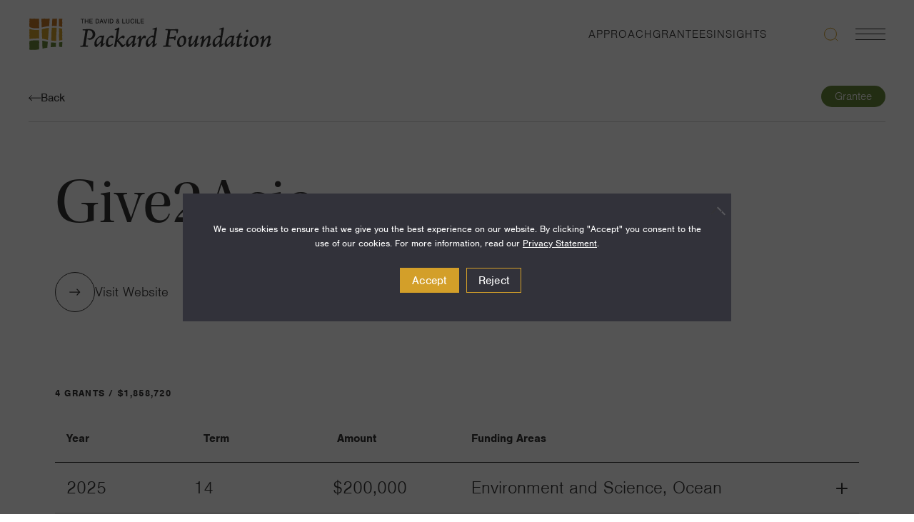

--- FILE ---
content_type: text/html; charset=UTF-8
request_url: https://www.packard.org/grantee/give2asia/
body_size: 44312
content:
<!doctype html>
<html lang="en-US" class="no-js">
  <head>
    <meta charset="utf-8">
    <meta name="viewport" content="width=device-width, initial-scale=1">
    <link rel="stylesheet" href="https://use.typekit.net/vgo4xtr.css">
    <meta name='robots' content='index, follow, max-image-preview:large, max-snippet:-1, max-video-preview:-1' />
	<style>img:is([sizes="auto" i], [sizes^="auto," i]) { contain-intrinsic-size: 3000px 1500px }</style>
	
	<!-- This site is optimized with the Yoast SEO plugin v26.4 - https://yoast.com/wordpress/plugins/seo/ -->
	<title>Give2Asia &#8226; The David and Lucile Packard Foundation</title>
	<link rel="canonical" href="https://www.packard.org/grantee/give2asia/" />
	<meta property="og:locale" content="en_US" />
	<meta property="og:type" content="article" />
	<meta property="og:title" content="Give2Asia &#8226; The David and Lucile Packard Foundation" />
	<meta property="og:url" content="https://www.packard.org/grantee/give2asia/" />
	<meta property="og:site_name" content="The David and Lucile Packard Foundation" />
	<meta property="article:publisher" content="https://www.facebook.com/PackardFoundation/" />
	<meta property="article:modified_time" content="2025-12-01T06:02:44+00:00" />
	<meta property="og:image" content="https://www.packard.org/wp-content/uploads/2024/01/packard-opengraph-default.jpg" />
	<meta property="og:image:width" content="1200" />
	<meta property="og:image:height" content="675" />
	<meta property="og:image:type" content="image/jpeg" />
	<meta name="twitter:card" content="summary_large_image" />
	<meta name="twitter:site" content="@PackardFdn" />
	<script type="application/ld+json" class="yoast-schema-graph">{"@context":"https://schema.org","@graph":[{"@type":"WebPage","@id":"https://www.packard.org/grantee/give2asia/","url":"https://www.packard.org/grantee/give2asia/","name":"Give2Asia &#8226; The David and Lucile Packard Foundation","isPartOf":{"@id":"https://www.packard.org/#website"},"datePublished":"2023-11-27T23:23:46+00:00","dateModified":"2025-12-01T06:02:44+00:00","breadcrumb":{"@id":"https://www.packard.org/grantee/give2asia/#breadcrumb"},"inLanguage":"en-US","potentialAction":[{"@type":"ReadAction","target":["https://www.packard.org/grantee/give2asia/"]}]},{"@type":"BreadcrumbList","@id":"https://www.packard.org/grantee/give2asia/#breadcrumb","itemListElement":[{"@type":"ListItem","position":1,"name":"Home","item":"https://www.packard.org/"},{"@type":"ListItem","position":2,"name":"Grantees","item":"https://www.packard.org/grantee/"},{"@type":"ListItem","position":3,"name":"Give2Asia"}]},{"@type":"WebSite","@id":"https://www.packard.org/#website","url":"https://www.packard.org/","name":"The David and Lucile Packard Foundation","description":"A Just Society Where People &amp; Planet Flourish","publisher":{"@id":"https://www.packard.org/#organization"},"alternateName":"Packard Foundation","potentialAction":[{"@type":"SearchAction","target":{"@type":"EntryPoint","urlTemplate":"https://www.packard.org/?s={search_term_string}"},"query-input":{"@type":"PropertyValueSpecification","valueRequired":true,"valueName":"search_term_string"}}],"inLanguage":"en-US"},{"@type":"Organization","@id":"https://www.packard.org/#organization","name":"The David & Lucile Packard Foundation","alternateName":"Packard Foundation","url":"https://www.packard.org/","logo":{"@type":"ImageObject","inLanguage":"en-US","@id":"https://www.packard.org/#/schema/logo/image/","url":"https://www.packard.org/wp-content/uploads/2024/01/packard-foundation-organization-logo-yoast.jpg","contentUrl":"https://www.packard.org/wp-content/uploads/2024/01/packard-foundation-organization-logo-yoast.jpg","width":696,"height":696,"caption":"The David & Lucile Packard Foundation"},"image":{"@id":"https://www.packard.org/#/schema/logo/image/"},"sameAs":["https://www.facebook.com/PackardFoundation/","https://x.com/PackardFdn","https://www.linkedin.com/company/packardfoundation/","https://www.youtube.com/user/ThePackardFoundation","https://www.instagram.com/packardfdn/"]}]}</script>
	<!-- / Yoast SEO plugin. -->



<style id='wp-emoji-styles-inline-css'>

	img.wp-smiley, img.emoji {
		display: inline !important;
		border: none !important;
		box-shadow: none !important;
		height: 1em !important;
		width: 1em !important;
		margin: 0 0.07em !important;
		vertical-align: -0.1em !important;
		background: none !important;
		padding: 0 !important;
	}
</style>
<link rel='stylesheet' id='wp-block-library-css' href='https://www.packard.org/wp-includes/css/dist/block-library/style.min.css?ver=6.8.3' media='all' />
<style id='safe-svg-svg-icon-style-inline-css'>
.safe-svg-cover{text-align:center}.safe-svg-cover .safe-svg-inside{display:inline-block;max-width:100%}.safe-svg-cover svg{fill:currentColor;height:100%;max-height:100%;max-width:100%;width:100%}

</style>
<style id='global-styles-inline-css'>
:root{--wp--preset--aspect-ratio--square: 1;--wp--preset--aspect-ratio--4-3: 4/3;--wp--preset--aspect-ratio--3-4: 3/4;--wp--preset--aspect-ratio--3-2: 3/2;--wp--preset--aspect-ratio--2-3: 2/3;--wp--preset--aspect-ratio--16-9: 16/9;--wp--preset--aspect-ratio--9-16: 9/16;--wp--preset--color--black: #000;--wp--preset--color--cyan-bluish-gray: #abb8c3;--wp--preset--color--white: #fff;--wp--preset--color--pale-pink: #f78da7;--wp--preset--color--vivid-red: #cf2e2e;--wp--preset--color--luminous-vivid-orange: #ff6900;--wp--preset--color--luminous-vivid-amber: #fcb900;--wp--preset--color--light-green-cyan: #7bdcb5;--wp--preset--color--vivid-green-cyan: #00d084;--wp--preset--color--pale-cyan-blue: #8ed1fc;--wp--preset--color--vivid-cyan-blue: #0693e3;--wp--preset--color--vivid-purple: #9b51e0;--wp--preset--color--inherit: inherit;--wp--preset--color--current: currentcolor;--wp--preset--color--transparent: transparent;--wp--preset--color--slate-50: #f8fafc;--wp--preset--color--slate-100: #f1f5f9;--wp--preset--color--slate-200: #e2e8f0;--wp--preset--color--slate-300: #cbd5e1;--wp--preset--color--slate-400: #94a3b8;--wp--preset--color--slate-500: #64748b;--wp--preset--color--slate-600: #475569;--wp--preset--color--slate-700: #334155;--wp--preset--color--slate-800: #1e293b;--wp--preset--color--slate-900: #0f172a;--wp--preset--color--gray-50: #f9fafb;--wp--preset--color--gray-100: #f3f4f6;--wp--preset--color--gray-200: #e5e7eb;--wp--preset--color--gray-300: #d1d5db;--wp--preset--color--gray-400: #9ca3af;--wp--preset--color--gray-500: #6b7280;--wp--preset--color--gray-600: #4b5563;--wp--preset--color--gray-700: #374151;--wp--preset--color--gray-800: #1f2937;--wp--preset--color--gray-900: #111827;--wp--preset--color--zinc-50: #fafafa;--wp--preset--color--zinc-100: #f4f4f5;--wp--preset--color--zinc-200: #e4e4e7;--wp--preset--color--zinc-300: #d4d4d8;--wp--preset--color--zinc-400: #a1a1aa;--wp--preset--color--zinc-500: #71717a;--wp--preset--color--zinc-600: #52525b;--wp--preset--color--zinc-700: #3f3f46;--wp--preset--color--zinc-800: #27272a;--wp--preset--color--zinc-900: #18181b;--wp--preset--color--neutral-50: #fafafa;--wp--preset--color--neutral-100: #f5f5f5;--wp--preset--color--neutral-200: #e5e5e5;--wp--preset--color--neutral-300: #d4d4d4;--wp--preset--color--neutral-400: #a3a3a3;--wp--preset--color--neutral-500: #737373;--wp--preset--color--neutral-600: #525252;--wp--preset--color--neutral-700: #404040;--wp--preset--color--neutral-800: #262626;--wp--preset--color--neutral-900: #171717;--wp--preset--color--stone-50: #fafaf9;--wp--preset--color--stone-100: #f5f5f4;--wp--preset--color--stone-200: #e7e5e4;--wp--preset--color--stone-300: #d6d3d1;--wp--preset--color--stone-400: #a8a29e;--wp--preset--color--stone-500: #78716c;--wp--preset--color--stone-600: #57534e;--wp--preset--color--stone-700: #44403c;--wp--preset--color--stone-800: #292524;--wp--preset--color--stone-900: #1c1917;--wp--preset--color--red-50: #fef2f2;--wp--preset--color--red-100: #fee2e2;--wp--preset--color--red-200: #fecaca;--wp--preset--color--red-300: #fca5a5;--wp--preset--color--red-400: #f87171;--wp--preset--color--red-500: #ef4444;--wp--preset--color--red-600: #dc2626;--wp--preset--color--red-700: #b91c1c;--wp--preset--color--red-800: #991b1b;--wp--preset--color--red-900: #7f1d1d;--wp--preset--color--orange-50: #fff7ed;--wp--preset--color--orange-100: #ffedd5;--wp--preset--color--orange-200: #fed7aa;--wp--preset--color--orange-300: #fdba74;--wp--preset--color--orange-400: #fb923c;--wp--preset--color--orange-500: #f97316;--wp--preset--color--orange-600: #ea580c;--wp--preset--color--orange-700: #c2410c;--wp--preset--color--orange-800: #9a3412;--wp--preset--color--orange-900: #7c2d12;--wp--preset--color--amber-50: #fffbeb;--wp--preset--color--amber-100: #fef3c7;--wp--preset--color--amber-200: #fde68a;--wp--preset--color--amber-300: #fcd34d;--wp--preset--color--amber-400: #fbbf24;--wp--preset--color--amber-500: #f59e0b;--wp--preset--color--amber-600: #d97706;--wp--preset--color--amber-700: #b45309;--wp--preset--color--amber-800: #92400e;--wp--preset--color--amber-900: #78350f;--wp--preset--color--yellow-50: #fefce8;--wp--preset--color--yellow-100: #fef9c3;--wp--preset--color--yellow-200: #fef08a;--wp--preset--color--yellow-300: #fde047;--wp--preset--color--yellow-400: #facc15;--wp--preset--color--yellow-500: #eab308;--wp--preset--color--yellow-600: #ca8a04;--wp--preset--color--yellow-700: #a16207;--wp--preset--color--yellow-800: #854d0e;--wp--preset--color--yellow-900: #713f12;--wp--preset--color--lime-50: #f7fee7;--wp--preset--color--lime-100: #ecfccb;--wp--preset--color--lime-200: #d9f99d;--wp--preset--color--lime-300: #bef264;--wp--preset--color--lime-400: #a3e635;--wp--preset--color--lime-500: #84cc16;--wp--preset--color--lime-600: #65a30d;--wp--preset--color--lime-700: #4d7c0f;--wp--preset--color--lime-800: #3f6212;--wp--preset--color--lime-900: #365314;--wp--preset--color--green-50: #f0fdf4;--wp--preset--color--green-100: #dcfce7;--wp--preset--color--green-200: #bbf7d0;--wp--preset--color--green-300: #86efac;--wp--preset--color--green-400: #4ade80;--wp--preset--color--green-500: #22c55e;--wp--preset--color--green-600: #16a34a;--wp--preset--color--green-700: #15803d;--wp--preset--color--green-800: #166534;--wp--preset--color--green-900: #14532d;--wp--preset--color--emerald-50: #ecfdf5;--wp--preset--color--emerald-100: #d1fae5;--wp--preset--color--emerald-200: #a7f3d0;--wp--preset--color--emerald-300: #6ee7b7;--wp--preset--color--emerald-400: #34d399;--wp--preset--color--emerald-500: #10b981;--wp--preset--color--emerald-600: #059669;--wp--preset--color--emerald-700: #047857;--wp--preset--color--emerald-800: #065f46;--wp--preset--color--emerald-900: #064e3b;--wp--preset--color--teal-50: #f0fdfa;--wp--preset--color--teal-100: #ccfbf1;--wp--preset--color--teal-200: #99f6e4;--wp--preset--color--teal-300: #5eead4;--wp--preset--color--teal-400: #2dd4bf;--wp--preset--color--teal-500: #14b8a6;--wp--preset--color--teal-600: #0d9488;--wp--preset--color--teal-700: #0f766e;--wp--preset--color--teal-800: #115e59;--wp--preset--color--teal-900: #134e4a;--wp--preset--color--cyan-50: #ecfeff;--wp--preset--color--cyan-100: #cffafe;--wp--preset--color--cyan-200: #a5f3fc;--wp--preset--color--cyan-300: #67e8f9;--wp--preset--color--cyan-400: #22d3ee;--wp--preset--color--cyan-500: #06b6d4;--wp--preset--color--cyan-600: #0891b2;--wp--preset--color--cyan-700: #0e7490;--wp--preset--color--cyan-800: #155e75;--wp--preset--color--cyan-900: #164e63;--wp--preset--color--sky-50: #f0f9ff;--wp--preset--color--sky-100: #e0f2fe;--wp--preset--color--sky-200: #bae6fd;--wp--preset--color--sky-300: #7dd3fc;--wp--preset--color--sky-400: #38bdf8;--wp--preset--color--sky-500: #0ea5e9;--wp--preset--color--sky-600: #0284c7;--wp--preset--color--sky-700: #0369a1;--wp--preset--color--sky-800: #075985;--wp--preset--color--sky-900: #0c4a6e;--wp--preset--color--blue-50: #eff6ff;--wp--preset--color--blue-100: #dbeafe;--wp--preset--color--blue-200: #bfdbfe;--wp--preset--color--blue-300: #93c5fd;--wp--preset--color--blue-400: #60a5fa;--wp--preset--color--blue-500: #3b82f6;--wp--preset--color--blue-600: #2563eb;--wp--preset--color--blue-700: #1d4ed8;--wp--preset--color--blue-800: #1e40af;--wp--preset--color--blue-900: #1e3a8a;--wp--preset--color--indigo-50: #eef2ff;--wp--preset--color--indigo-100: #e0e7ff;--wp--preset--color--indigo-200: #c7d2fe;--wp--preset--color--indigo-300: #a5b4fc;--wp--preset--color--indigo-400: #818cf8;--wp--preset--color--indigo-500: #6366f1;--wp--preset--color--indigo-600: #4f46e5;--wp--preset--color--indigo-700: #4338ca;--wp--preset--color--indigo-800: #3730a3;--wp--preset--color--indigo-900: #312e81;--wp--preset--color--violet-50: #f5f3ff;--wp--preset--color--violet-100: #ede9fe;--wp--preset--color--violet-200: #ddd6fe;--wp--preset--color--violet-300: #c4b5fd;--wp--preset--color--violet-400: #a78bfa;--wp--preset--color--violet-500: #8b5cf6;--wp--preset--color--violet-600: #7c3aed;--wp--preset--color--violet-700: #6d28d9;--wp--preset--color--violet-800: #5b21b6;--wp--preset--color--violet-900: #4c1d95;--wp--preset--color--purple-50: #faf5ff;--wp--preset--color--purple-100: #f3e8ff;--wp--preset--color--purple-200: #e9d5ff;--wp--preset--color--purple-300: #d8b4fe;--wp--preset--color--purple-400: #c084fc;--wp--preset--color--purple-500: #a855f7;--wp--preset--color--purple-600: #9333ea;--wp--preset--color--purple-700: #7e22ce;--wp--preset--color--purple-800: #6b21a8;--wp--preset--color--purple-900: #581c87;--wp--preset--color--fuchsia-50: #fdf4ff;--wp--preset--color--fuchsia-100: #fae8ff;--wp--preset--color--fuchsia-200: #f5d0fe;--wp--preset--color--fuchsia-300: #f0abfc;--wp--preset--color--fuchsia-400: #e879f9;--wp--preset--color--fuchsia-500: #d946ef;--wp--preset--color--fuchsia-600: #c026d3;--wp--preset--color--fuchsia-700: #a21caf;--wp--preset--color--fuchsia-800: #86198f;--wp--preset--color--fuchsia-900: #701a75;--wp--preset--color--pink-50: #fdf2f8;--wp--preset--color--pink-100: #fce7f3;--wp--preset--color--pink-200: #fbcfe8;--wp--preset--color--pink-300: #f9a8d4;--wp--preset--color--pink-400: #f472b6;--wp--preset--color--pink-500: #ec4899;--wp--preset--color--pink-600: #db2777;--wp--preset--color--pink-700: #be185d;--wp--preset--color--pink-800: #9d174d;--wp--preset--color--pink-900: #831843;--wp--preset--color--rose-50: #fff1f2;--wp--preset--color--rose-100: #ffe4e6;--wp--preset--color--rose-200: #fecdd3;--wp--preset--color--rose-300: #fda4af;--wp--preset--color--rose-400: #fb7185;--wp--preset--color--rose-500: #f43f5e;--wp--preset--color--rose-600: #e11d48;--wp--preset--color--rose-700: #be123c;--wp--preset--color--rose-800: #9f1239;--wp--preset--color--rose-900: #881337;--wp--preset--gradient--vivid-cyan-blue-to-vivid-purple: linear-gradient(135deg,rgba(6,147,227,1) 0%,rgb(155,81,224) 100%);--wp--preset--gradient--light-green-cyan-to-vivid-green-cyan: linear-gradient(135deg,rgb(122,220,180) 0%,rgb(0,208,130) 100%);--wp--preset--gradient--luminous-vivid-amber-to-luminous-vivid-orange: linear-gradient(135deg,rgba(252,185,0,1) 0%,rgba(255,105,0,1) 100%);--wp--preset--gradient--luminous-vivid-orange-to-vivid-red: linear-gradient(135deg,rgba(255,105,0,1) 0%,rgb(207,46,46) 100%);--wp--preset--gradient--very-light-gray-to-cyan-bluish-gray: linear-gradient(135deg,rgb(238,238,238) 0%,rgb(169,184,195) 100%);--wp--preset--gradient--cool-to-warm-spectrum: linear-gradient(135deg,rgb(74,234,220) 0%,rgb(151,120,209) 20%,rgb(207,42,186) 40%,rgb(238,44,130) 60%,rgb(251,105,98) 80%,rgb(254,248,76) 100%);--wp--preset--gradient--blush-light-purple: linear-gradient(135deg,rgb(255,206,236) 0%,rgb(152,150,240) 100%);--wp--preset--gradient--blush-bordeaux: linear-gradient(135deg,rgb(254,205,165) 0%,rgb(254,45,45) 50%,rgb(107,0,62) 100%);--wp--preset--gradient--luminous-dusk: linear-gradient(135deg,rgb(255,203,112) 0%,rgb(199,81,192) 50%,rgb(65,88,208) 100%);--wp--preset--gradient--pale-ocean: linear-gradient(135deg,rgb(255,245,203) 0%,rgb(182,227,212) 50%,rgb(51,167,181) 100%);--wp--preset--gradient--electric-grass: linear-gradient(135deg,rgb(202,248,128) 0%,rgb(113,206,126) 100%);--wp--preset--gradient--midnight: linear-gradient(135deg,rgb(2,3,129) 0%,rgb(40,116,252) 100%);--wp--preset--font-size--small: 13px;--wp--preset--font-size--medium: 20px;--wp--preset--font-size--large: 36px;--wp--preset--font-size--x-large: 42px;--wp--preset--font-size--xs: 0.75rem;--wp--preset--font-size--sm: 0.875rem;--wp--preset--font-size--base: 1rem;--wp--preset--font-size--lg: 1.125rem;--wp--preset--font-size--xl: 1.25rem;--wp--preset--font-size--2-xl: 1.5rem;--wp--preset--font-size--3-xl: 1.875rem;--wp--preset--font-size--4-xl: 2.25rem;--wp--preset--font-size--5-xl: 3rem;--wp--preset--font-size--6-xl: 3.75rem;--wp--preset--font-size--7-xl: 4.5rem;--wp--preset--font-size--8-xl: 6rem;--wp--preset--font-size--9-xl: 8rem;--wp--preset--font-family--sans: ui-sans-serif,system-ui,-apple-system,BlinkMacSystemFont,"Segoe UI",Roboto,"Helvetica Neue",Arial,"Noto Sans",sans-serif,"Apple Color Emoji","Segoe UI Emoji","Segoe UI Symbol","Noto Color Emoji";--wp--preset--font-family--serif: ui-serif,Georgia,Cambria,"Times New Roman",Times,serif;--wp--preset--font-family--mono: ui-monospace,SFMono-Regular,Menlo,Monaco,Consolas,"Liberation Mono","Courier New",monospace;--wp--preset--spacing--20: 0.44rem;--wp--preset--spacing--30: 0.67rem;--wp--preset--spacing--40: 1rem;--wp--preset--spacing--50: 1.5rem;--wp--preset--spacing--60: 2.25rem;--wp--preset--spacing--70: 3.38rem;--wp--preset--spacing--80: 5.06rem;--wp--preset--shadow--natural: 6px 6px 9px rgba(0, 0, 0, 0.2);--wp--preset--shadow--deep: 12px 12px 50px rgba(0, 0, 0, 0.4);--wp--preset--shadow--sharp: 6px 6px 0px rgba(0, 0, 0, 0.2);--wp--preset--shadow--outlined: 6px 6px 0px -3px rgba(255, 255, 255, 1), 6px 6px rgba(0, 0, 0, 1);--wp--preset--shadow--crisp: 6px 6px 0px rgba(0, 0, 0, 1);}:where(body) { margin: 0; }.wp-site-blocks > .alignleft { float: left; margin-right: 2em; }.wp-site-blocks > .alignright { float: right; margin-left: 2em; }.wp-site-blocks > .aligncenter { justify-content: center; margin-left: auto; margin-right: auto; }:where(.is-layout-flex){gap: 0.5em;}:where(.is-layout-grid){gap: 0.5em;}.is-layout-flow > .alignleft{float: left;margin-inline-start: 0;margin-inline-end: 2em;}.is-layout-flow > .alignright{float: right;margin-inline-start: 2em;margin-inline-end: 0;}.is-layout-flow > .aligncenter{margin-left: auto !important;margin-right: auto !important;}.is-layout-constrained > .alignleft{float: left;margin-inline-start: 0;margin-inline-end: 2em;}.is-layout-constrained > .alignright{float: right;margin-inline-start: 2em;margin-inline-end: 0;}.is-layout-constrained > .aligncenter{margin-left: auto !important;margin-right: auto !important;}.is-layout-constrained > :where(:not(.alignleft):not(.alignright):not(.alignfull)){margin-left: auto !important;margin-right: auto !important;}body .is-layout-flex{display: flex;}.is-layout-flex{flex-wrap: wrap;align-items: center;}.is-layout-flex > :is(*, div){margin: 0;}body .is-layout-grid{display: grid;}.is-layout-grid > :is(*, div){margin: 0;}body{padding-top: 0px;padding-right: 0px;padding-bottom: 0px;padding-left: 0px;}a:where(:not(.wp-element-button)){text-decoration: underline;}:root :where(.wp-element-button, .wp-block-button__link){background-color: #32373c;border-width: 0;color: #fff;font-family: inherit;font-size: inherit;line-height: inherit;padding: calc(0.667em + 2px) calc(1.333em + 2px);text-decoration: none;}.has-black-color{color: var(--wp--preset--color--black) !important;}.has-cyan-bluish-gray-color{color: var(--wp--preset--color--cyan-bluish-gray) !important;}.has-white-color{color: var(--wp--preset--color--white) !important;}.has-pale-pink-color{color: var(--wp--preset--color--pale-pink) !important;}.has-vivid-red-color{color: var(--wp--preset--color--vivid-red) !important;}.has-luminous-vivid-orange-color{color: var(--wp--preset--color--luminous-vivid-orange) !important;}.has-luminous-vivid-amber-color{color: var(--wp--preset--color--luminous-vivid-amber) !important;}.has-light-green-cyan-color{color: var(--wp--preset--color--light-green-cyan) !important;}.has-vivid-green-cyan-color{color: var(--wp--preset--color--vivid-green-cyan) !important;}.has-pale-cyan-blue-color{color: var(--wp--preset--color--pale-cyan-blue) !important;}.has-vivid-cyan-blue-color{color: var(--wp--preset--color--vivid-cyan-blue) !important;}.has-vivid-purple-color{color: var(--wp--preset--color--vivid-purple) !important;}.has-inherit-color{color: var(--wp--preset--color--inherit) !important;}.has-current-color{color: var(--wp--preset--color--current) !important;}.has-transparent-color{color: var(--wp--preset--color--transparent) !important;}.has-slate-50-color{color: var(--wp--preset--color--slate-50) !important;}.has-slate-100-color{color: var(--wp--preset--color--slate-100) !important;}.has-slate-200-color{color: var(--wp--preset--color--slate-200) !important;}.has-slate-300-color{color: var(--wp--preset--color--slate-300) !important;}.has-slate-400-color{color: var(--wp--preset--color--slate-400) !important;}.has-slate-500-color{color: var(--wp--preset--color--slate-500) !important;}.has-slate-600-color{color: var(--wp--preset--color--slate-600) !important;}.has-slate-700-color{color: var(--wp--preset--color--slate-700) !important;}.has-slate-800-color{color: var(--wp--preset--color--slate-800) !important;}.has-slate-900-color{color: var(--wp--preset--color--slate-900) !important;}.has-gray-50-color{color: var(--wp--preset--color--gray-50) !important;}.has-gray-100-color{color: var(--wp--preset--color--gray-100) !important;}.has-gray-200-color{color: var(--wp--preset--color--gray-200) !important;}.has-gray-300-color{color: var(--wp--preset--color--gray-300) !important;}.has-gray-400-color{color: var(--wp--preset--color--gray-400) !important;}.has-gray-500-color{color: var(--wp--preset--color--gray-500) !important;}.has-gray-600-color{color: var(--wp--preset--color--gray-600) !important;}.has-gray-700-color{color: var(--wp--preset--color--gray-700) !important;}.has-gray-800-color{color: var(--wp--preset--color--gray-800) !important;}.has-gray-900-color{color: var(--wp--preset--color--gray-900) !important;}.has-zinc-50-color{color: var(--wp--preset--color--zinc-50) !important;}.has-zinc-100-color{color: var(--wp--preset--color--zinc-100) !important;}.has-zinc-200-color{color: var(--wp--preset--color--zinc-200) !important;}.has-zinc-300-color{color: var(--wp--preset--color--zinc-300) !important;}.has-zinc-400-color{color: var(--wp--preset--color--zinc-400) !important;}.has-zinc-500-color{color: var(--wp--preset--color--zinc-500) !important;}.has-zinc-600-color{color: var(--wp--preset--color--zinc-600) !important;}.has-zinc-700-color{color: var(--wp--preset--color--zinc-700) !important;}.has-zinc-800-color{color: var(--wp--preset--color--zinc-800) !important;}.has-zinc-900-color{color: var(--wp--preset--color--zinc-900) !important;}.has-neutral-50-color{color: var(--wp--preset--color--neutral-50) !important;}.has-neutral-100-color{color: var(--wp--preset--color--neutral-100) !important;}.has-neutral-200-color{color: var(--wp--preset--color--neutral-200) !important;}.has-neutral-300-color{color: var(--wp--preset--color--neutral-300) !important;}.has-neutral-400-color{color: var(--wp--preset--color--neutral-400) !important;}.has-neutral-500-color{color: var(--wp--preset--color--neutral-500) !important;}.has-neutral-600-color{color: var(--wp--preset--color--neutral-600) !important;}.has-neutral-700-color{color: var(--wp--preset--color--neutral-700) !important;}.has-neutral-800-color{color: var(--wp--preset--color--neutral-800) !important;}.has-neutral-900-color{color: var(--wp--preset--color--neutral-900) !important;}.has-stone-50-color{color: var(--wp--preset--color--stone-50) !important;}.has-stone-100-color{color: var(--wp--preset--color--stone-100) !important;}.has-stone-200-color{color: var(--wp--preset--color--stone-200) !important;}.has-stone-300-color{color: var(--wp--preset--color--stone-300) !important;}.has-stone-400-color{color: var(--wp--preset--color--stone-400) !important;}.has-stone-500-color{color: var(--wp--preset--color--stone-500) !important;}.has-stone-600-color{color: var(--wp--preset--color--stone-600) !important;}.has-stone-700-color{color: var(--wp--preset--color--stone-700) !important;}.has-stone-800-color{color: var(--wp--preset--color--stone-800) !important;}.has-stone-900-color{color: var(--wp--preset--color--stone-900) !important;}.has-red-50-color{color: var(--wp--preset--color--red-50) !important;}.has-red-100-color{color: var(--wp--preset--color--red-100) !important;}.has-red-200-color{color: var(--wp--preset--color--red-200) !important;}.has-red-300-color{color: var(--wp--preset--color--red-300) !important;}.has-red-400-color{color: var(--wp--preset--color--red-400) !important;}.has-red-500-color{color: var(--wp--preset--color--red-500) !important;}.has-red-600-color{color: var(--wp--preset--color--red-600) !important;}.has-red-700-color{color: var(--wp--preset--color--red-700) !important;}.has-red-800-color{color: var(--wp--preset--color--red-800) !important;}.has-red-900-color{color: var(--wp--preset--color--red-900) !important;}.has-orange-50-color{color: var(--wp--preset--color--orange-50) !important;}.has-orange-100-color{color: var(--wp--preset--color--orange-100) !important;}.has-orange-200-color{color: var(--wp--preset--color--orange-200) !important;}.has-orange-300-color{color: var(--wp--preset--color--orange-300) !important;}.has-orange-400-color{color: var(--wp--preset--color--orange-400) !important;}.has-orange-500-color{color: var(--wp--preset--color--orange-500) !important;}.has-orange-600-color{color: var(--wp--preset--color--orange-600) !important;}.has-orange-700-color{color: var(--wp--preset--color--orange-700) !important;}.has-orange-800-color{color: var(--wp--preset--color--orange-800) !important;}.has-orange-900-color{color: var(--wp--preset--color--orange-900) !important;}.has-amber-50-color{color: var(--wp--preset--color--amber-50) !important;}.has-amber-100-color{color: var(--wp--preset--color--amber-100) !important;}.has-amber-200-color{color: var(--wp--preset--color--amber-200) !important;}.has-amber-300-color{color: var(--wp--preset--color--amber-300) !important;}.has-amber-400-color{color: var(--wp--preset--color--amber-400) !important;}.has-amber-500-color{color: var(--wp--preset--color--amber-500) !important;}.has-amber-600-color{color: var(--wp--preset--color--amber-600) !important;}.has-amber-700-color{color: var(--wp--preset--color--amber-700) !important;}.has-amber-800-color{color: var(--wp--preset--color--amber-800) !important;}.has-amber-900-color{color: var(--wp--preset--color--amber-900) !important;}.has-yellow-50-color{color: var(--wp--preset--color--yellow-50) !important;}.has-yellow-100-color{color: var(--wp--preset--color--yellow-100) !important;}.has-yellow-200-color{color: var(--wp--preset--color--yellow-200) !important;}.has-yellow-300-color{color: var(--wp--preset--color--yellow-300) !important;}.has-yellow-400-color{color: var(--wp--preset--color--yellow-400) !important;}.has-yellow-500-color{color: var(--wp--preset--color--yellow-500) !important;}.has-yellow-600-color{color: var(--wp--preset--color--yellow-600) !important;}.has-yellow-700-color{color: var(--wp--preset--color--yellow-700) !important;}.has-yellow-800-color{color: var(--wp--preset--color--yellow-800) !important;}.has-yellow-900-color{color: var(--wp--preset--color--yellow-900) !important;}.has-lime-50-color{color: var(--wp--preset--color--lime-50) !important;}.has-lime-100-color{color: var(--wp--preset--color--lime-100) !important;}.has-lime-200-color{color: var(--wp--preset--color--lime-200) !important;}.has-lime-300-color{color: var(--wp--preset--color--lime-300) !important;}.has-lime-400-color{color: var(--wp--preset--color--lime-400) !important;}.has-lime-500-color{color: var(--wp--preset--color--lime-500) !important;}.has-lime-600-color{color: var(--wp--preset--color--lime-600) !important;}.has-lime-700-color{color: var(--wp--preset--color--lime-700) !important;}.has-lime-800-color{color: var(--wp--preset--color--lime-800) !important;}.has-lime-900-color{color: var(--wp--preset--color--lime-900) !important;}.has-green-50-color{color: var(--wp--preset--color--green-50) !important;}.has-green-100-color{color: var(--wp--preset--color--green-100) !important;}.has-green-200-color{color: var(--wp--preset--color--green-200) !important;}.has-green-300-color{color: var(--wp--preset--color--green-300) !important;}.has-green-400-color{color: var(--wp--preset--color--green-400) !important;}.has-green-500-color{color: var(--wp--preset--color--green-500) !important;}.has-green-600-color{color: var(--wp--preset--color--green-600) !important;}.has-green-700-color{color: var(--wp--preset--color--green-700) !important;}.has-green-800-color{color: var(--wp--preset--color--green-800) !important;}.has-green-900-color{color: var(--wp--preset--color--green-900) !important;}.has-emerald-50-color{color: var(--wp--preset--color--emerald-50) !important;}.has-emerald-100-color{color: var(--wp--preset--color--emerald-100) !important;}.has-emerald-200-color{color: var(--wp--preset--color--emerald-200) !important;}.has-emerald-300-color{color: var(--wp--preset--color--emerald-300) !important;}.has-emerald-400-color{color: var(--wp--preset--color--emerald-400) !important;}.has-emerald-500-color{color: var(--wp--preset--color--emerald-500) !important;}.has-emerald-600-color{color: var(--wp--preset--color--emerald-600) !important;}.has-emerald-700-color{color: var(--wp--preset--color--emerald-700) !important;}.has-emerald-800-color{color: var(--wp--preset--color--emerald-800) !important;}.has-emerald-900-color{color: var(--wp--preset--color--emerald-900) !important;}.has-teal-50-color{color: var(--wp--preset--color--teal-50) !important;}.has-teal-100-color{color: var(--wp--preset--color--teal-100) !important;}.has-teal-200-color{color: var(--wp--preset--color--teal-200) !important;}.has-teal-300-color{color: var(--wp--preset--color--teal-300) !important;}.has-teal-400-color{color: var(--wp--preset--color--teal-400) !important;}.has-teal-500-color{color: var(--wp--preset--color--teal-500) !important;}.has-teal-600-color{color: var(--wp--preset--color--teal-600) !important;}.has-teal-700-color{color: var(--wp--preset--color--teal-700) !important;}.has-teal-800-color{color: var(--wp--preset--color--teal-800) !important;}.has-teal-900-color{color: var(--wp--preset--color--teal-900) !important;}.has-cyan-50-color{color: var(--wp--preset--color--cyan-50) !important;}.has-cyan-100-color{color: var(--wp--preset--color--cyan-100) !important;}.has-cyan-200-color{color: var(--wp--preset--color--cyan-200) !important;}.has-cyan-300-color{color: var(--wp--preset--color--cyan-300) !important;}.has-cyan-400-color{color: var(--wp--preset--color--cyan-400) !important;}.has-cyan-500-color{color: var(--wp--preset--color--cyan-500) !important;}.has-cyan-600-color{color: var(--wp--preset--color--cyan-600) !important;}.has-cyan-700-color{color: var(--wp--preset--color--cyan-700) !important;}.has-cyan-800-color{color: var(--wp--preset--color--cyan-800) !important;}.has-cyan-900-color{color: var(--wp--preset--color--cyan-900) !important;}.has-sky-50-color{color: var(--wp--preset--color--sky-50) !important;}.has-sky-100-color{color: var(--wp--preset--color--sky-100) !important;}.has-sky-200-color{color: var(--wp--preset--color--sky-200) !important;}.has-sky-300-color{color: var(--wp--preset--color--sky-300) !important;}.has-sky-400-color{color: var(--wp--preset--color--sky-400) !important;}.has-sky-500-color{color: var(--wp--preset--color--sky-500) !important;}.has-sky-600-color{color: var(--wp--preset--color--sky-600) !important;}.has-sky-700-color{color: var(--wp--preset--color--sky-700) !important;}.has-sky-800-color{color: var(--wp--preset--color--sky-800) !important;}.has-sky-900-color{color: var(--wp--preset--color--sky-900) !important;}.has-blue-50-color{color: var(--wp--preset--color--blue-50) !important;}.has-blue-100-color{color: var(--wp--preset--color--blue-100) !important;}.has-blue-200-color{color: var(--wp--preset--color--blue-200) !important;}.has-blue-300-color{color: var(--wp--preset--color--blue-300) !important;}.has-blue-400-color{color: var(--wp--preset--color--blue-400) !important;}.has-blue-500-color{color: var(--wp--preset--color--blue-500) !important;}.has-blue-600-color{color: var(--wp--preset--color--blue-600) !important;}.has-blue-700-color{color: var(--wp--preset--color--blue-700) !important;}.has-blue-800-color{color: var(--wp--preset--color--blue-800) !important;}.has-blue-900-color{color: var(--wp--preset--color--blue-900) !important;}.has-indigo-50-color{color: var(--wp--preset--color--indigo-50) !important;}.has-indigo-100-color{color: var(--wp--preset--color--indigo-100) !important;}.has-indigo-200-color{color: var(--wp--preset--color--indigo-200) !important;}.has-indigo-300-color{color: var(--wp--preset--color--indigo-300) !important;}.has-indigo-400-color{color: var(--wp--preset--color--indigo-400) !important;}.has-indigo-500-color{color: var(--wp--preset--color--indigo-500) !important;}.has-indigo-600-color{color: var(--wp--preset--color--indigo-600) !important;}.has-indigo-700-color{color: var(--wp--preset--color--indigo-700) !important;}.has-indigo-800-color{color: var(--wp--preset--color--indigo-800) !important;}.has-indigo-900-color{color: var(--wp--preset--color--indigo-900) !important;}.has-violet-50-color{color: var(--wp--preset--color--violet-50) !important;}.has-violet-100-color{color: var(--wp--preset--color--violet-100) !important;}.has-violet-200-color{color: var(--wp--preset--color--violet-200) !important;}.has-violet-300-color{color: var(--wp--preset--color--violet-300) !important;}.has-violet-400-color{color: var(--wp--preset--color--violet-400) !important;}.has-violet-500-color{color: var(--wp--preset--color--violet-500) !important;}.has-violet-600-color{color: var(--wp--preset--color--violet-600) !important;}.has-violet-700-color{color: var(--wp--preset--color--violet-700) !important;}.has-violet-800-color{color: var(--wp--preset--color--violet-800) !important;}.has-violet-900-color{color: var(--wp--preset--color--violet-900) !important;}.has-purple-50-color{color: var(--wp--preset--color--purple-50) !important;}.has-purple-100-color{color: var(--wp--preset--color--purple-100) !important;}.has-purple-200-color{color: var(--wp--preset--color--purple-200) !important;}.has-purple-300-color{color: var(--wp--preset--color--purple-300) !important;}.has-purple-400-color{color: var(--wp--preset--color--purple-400) !important;}.has-purple-500-color{color: var(--wp--preset--color--purple-500) !important;}.has-purple-600-color{color: var(--wp--preset--color--purple-600) !important;}.has-purple-700-color{color: var(--wp--preset--color--purple-700) !important;}.has-purple-800-color{color: var(--wp--preset--color--purple-800) !important;}.has-purple-900-color{color: var(--wp--preset--color--purple-900) !important;}.has-fuchsia-50-color{color: var(--wp--preset--color--fuchsia-50) !important;}.has-fuchsia-100-color{color: var(--wp--preset--color--fuchsia-100) !important;}.has-fuchsia-200-color{color: var(--wp--preset--color--fuchsia-200) !important;}.has-fuchsia-300-color{color: var(--wp--preset--color--fuchsia-300) !important;}.has-fuchsia-400-color{color: var(--wp--preset--color--fuchsia-400) !important;}.has-fuchsia-500-color{color: var(--wp--preset--color--fuchsia-500) !important;}.has-fuchsia-600-color{color: var(--wp--preset--color--fuchsia-600) !important;}.has-fuchsia-700-color{color: var(--wp--preset--color--fuchsia-700) !important;}.has-fuchsia-800-color{color: var(--wp--preset--color--fuchsia-800) !important;}.has-fuchsia-900-color{color: var(--wp--preset--color--fuchsia-900) !important;}.has-pink-50-color{color: var(--wp--preset--color--pink-50) !important;}.has-pink-100-color{color: var(--wp--preset--color--pink-100) !important;}.has-pink-200-color{color: var(--wp--preset--color--pink-200) !important;}.has-pink-300-color{color: var(--wp--preset--color--pink-300) !important;}.has-pink-400-color{color: var(--wp--preset--color--pink-400) !important;}.has-pink-500-color{color: var(--wp--preset--color--pink-500) !important;}.has-pink-600-color{color: var(--wp--preset--color--pink-600) !important;}.has-pink-700-color{color: var(--wp--preset--color--pink-700) !important;}.has-pink-800-color{color: var(--wp--preset--color--pink-800) !important;}.has-pink-900-color{color: var(--wp--preset--color--pink-900) !important;}.has-rose-50-color{color: var(--wp--preset--color--rose-50) !important;}.has-rose-100-color{color: var(--wp--preset--color--rose-100) !important;}.has-rose-200-color{color: var(--wp--preset--color--rose-200) !important;}.has-rose-300-color{color: var(--wp--preset--color--rose-300) !important;}.has-rose-400-color{color: var(--wp--preset--color--rose-400) !important;}.has-rose-500-color{color: var(--wp--preset--color--rose-500) !important;}.has-rose-600-color{color: var(--wp--preset--color--rose-600) !important;}.has-rose-700-color{color: var(--wp--preset--color--rose-700) !important;}.has-rose-800-color{color: var(--wp--preset--color--rose-800) !important;}.has-rose-900-color{color: var(--wp--preset--color--rose-900) !important;}.has-black-background-color{background-color: var(--wp--preset--color--black) !important;}.has-cyan-bluish-gray-background-color{background-color: var(--wp--preset--color--cyan-bluish-gray) !important;}.has-white-background-color{background-color: var(--wp--preset--color--white) !important;}.has-pale-pink-background-color{background-color: var(--wp--preset--color--pale-pink) !important;}.has-vivid-red-background-color{background-color: var(--wp--preset--color--vivid-red) !important;}.has-luminous-vivid-orange-background-color{background-color: var(--wp--preset--color--luminous-vivid-orange) !important;}.has-luminous-vivid-amber-background-color{background-color: var(--wp--preset--color--luminous-vivid-amber) !important;}.has-light-green-cyan-background-color{background-color: var(--wp--preset--color--light-green-cyan) !important;}.has-vivid-green-cyan-background-color{background-color: var(--wp--preset--color--vivid-green-cyan) !important;}.has-pale-cyan-blue-background-color{background-color: var(--wp--preset--color--pale-cyan-blue) !important;}.has-vivid-cyan-blue-background-color{background-color: var(--wp--preset--color--vivid-cyan-blue) !important;}.has-vivid-purple-background-color{background-color: var(--wp--preset--color--vivid-purple) !important;}.has-inherit-background-color{background-color: var(--wp--preset--color--inherit) !important;}.has-current-background-color{background-color: var(--wp--preset--color--current) !important;}.has-transparent-background-color{background-color: var(--wp--preset--color--transparent) !important;}.has-slate-50-background-color{background-color: var(--wp--preset--color--slate-50) !important;}.has-slate-100-background-color{background-color: var(--wp--preset--color--slate-100) !important;}.has-slate-200-background-color{background-color: var(--wp--preset--color--slate-200) !important;}.has-slate-300-background-color{background-color: var(--wp--preset--color--slate-300) !important;}.has-slate-400-background-color{background-color: var(--wp--preset--color--slate-400) !important;}.has-slate-500-background-color{background-color: var(--wp--preset--color--slate-500) !important;}.has-slate-600-background-color{background-color: var(--wp--preset--color--slate-600) !important;}.has-slate-700-background-color{background-color: var(--wp--preset--color--slate-700) !important;}.has-slate-800-background-color{background-color: var(--wp--preset--color--slate-800) !important;}.has-slate-900-background-color{background-color: var(--wp--preset--color--slate-900) !important;}.has-gray-50-background-color{background-color: var(--wp--preset--color--gray-50) !important;}.has-gray-100-background-color{background-color: var(--wp--preset--color--gray-100) !important;}.has-gray-200-background-color{background-color: var(--wp--preset--color--gray-200) !important;}.has-gray-300-background-color{background-color: var(--wp--preset--color--gray-300) !important;}.has-gray-400-background-color{background-color: var(--wp--preset--color--gray-400) !important;}.has-gray-500-background-color{background-color: var(--wp--preset--color--gray-500) !important;}.has-gray-600-background-color{background-color: var(--wp--preset--color--gray-600) !important;}.has-gray-700-background-color{background-color: var(--wp--preset--color--gray-700) !important;}.has-gray-800-background-color{background-color: var(--wp--preset--color--gray-800) !important;}.has-gray-900-background-color{background-color: var(--wp--preset--color--gray-900) !important;}.has-zinc-50-background-color{background-color: var(--wp--preset--color--zinc-50) !important;}.has-zinc-100-background-color{background-color: var(--wp--preset--color--zinc-100) !important;}.has-zinc-200-background-color{background-color: var(--wp--preset--color--zinc-200) !important;}.has-zinc-300-background-color{background-color: var(--wp--preset--color--zinc-300) !important;}.has-zinc-400-background-color{background-color: var(--wp--preset--color--zinc-400) !important;}.has-zinc-500-background-color{background-color: var(--wp--preset--color--zinc-500) !important;}.has-zinc-600-background-color{background-color: var(--wp--preset--color--zinc-600) !important;}.has-zinc-700-background-color{background-color: var(--wp--preset--color--zinc-700) !important;}.has-zinc-800-background-color{background-color: var(--wp--preset--color--zinc-800) !important;}.has-zinc-900-background-color{background-color: var(--wp--preset--color--zinc-900) !important;}.has-neutral-50-background-color{background-color: var(--wp--preset--color--neutral-50) !important;}.has-neutral-100-background-color{background-color: var(--wp--preset--color--neutral-100) !important;}.has-neutral-200-background-color{background-color: var(--wp--preset--color--neutral-200) !important;}.has-neutral-300-background-color{background-color: var(--wp--preset--color--neutral-300) !important;}.has-neutral-400-background-color{background-color: var(--wp--preset--color--neutral-400) !important;}.has-neutral-500-background-color{background-color: var(--wp--preset--color--neutral-500) !important;}.has-neutral-600-background-color{background-color: var(--wp--preset--color--neutral-600) !important;}.has-neutral-700-background-color{background-color: var(--wp--preset--color--neutral-700) !important;}.has-neutral-800-background-color{background-color: var(--wp--preset--color--neutral-800) !important;}.has-neutral-900-background-color{background-color: var(--wp--preset--color--neutral-900) !important;}.has-stone-50-background-color{background-color: var(--wp--preset--color--stone-50) !important;}.has-stone-100-background-color{background-color: var(--wp--preset--color--stone-100) !important;}.has-stone-200-background-color{background-color: var(--wp--preset--color--stone-200) !important;}.has-stone-300-background-color{background-color: var(--wp--preset--color--stone-300) !important;}.has-stone-400-background-color{background-color: var(--wp--preset--color--stone-400) !important;}.has-stone-500-background-color{background-color: var(--wp--preset--color--stone-500) !important;}.has-stone-600-background-color{background-color: var(--wp--preset--color--stone-600) !important;}.has-stone-700-background-color{background-color: var(--wp--preset--color--stone-700) !important;}.has-stone-800-background-color{background-color: var(--wp--preset--color--stone-800) !important;}.has-stone-900-background-color{background-color: var(--wp--preset--color--stone-900) !important;}.has-red-50-background-color{background-color: var(--wp--preset--color--red-50) !important;}.has-red-100-background-color{background-color: var(--wp--preset--color--red-100) !important;}.has-red-200-background-color{background-color: var(--wp--preset--color--red-200) !important;}.has-red-300-background-color{background-color: var(--wp--preset--color--red-300) !important;}.has-red-400-background-color{background-color: var(--wp--preset--color--red-400) !important;}.has-red-500-background-color{background-color: var(--wp--preset--color--red-500) !important;}.has-red-600-background-color{background-color: var(--wp--preset--color--red-600) !important;}.has-red-700-background-color{background-color: var(--wp--preset--color--red-700) !important;}.has-red-800-background-color{background-color: var(--wp--preset--color--red-800) !important;}.has-red-900-background-color{background-color: var(--wp--preset--color--red-900) !important;}.has-orange-50-background-color{background-color: var(--wp--preset--color--orange-50) !important;}.has-orange-100-background-color{background-color: var(--wp--preset--color--orange-100) !important;}.has-orange-200-background-color{background-color: var(--wp--preset--color--orange-200) !important;}.has-orange-300-background-color{background-color: var(--wp--preset--color--orange-300) !important;}.has-orange-400-background-color{background-color: var(--wp--preset--color--orange-400) !important;}.has-orange-500-background-color{background-color: var(--wp--preset--color--orange-500) !important;}.has-orange-600-background-color{background-color: var(--wp--preset--color--orange-600) !important;}.has-orange-700-background-color{background-color: var(--wp--preset--color--orange-700) !important;}.has-orange-800-background-color{background-color: var(--wp--preset--color--orange-800) !important;}.has-orange-900-background-color{background-color: var(--wp--preset--color--orange-900) !important;}.has-amber-50-background-color{background-color: var(--wp--preset--color--amber-50) !important;}.has-amber-100-background-color{background-color: var(--wp--preset--color--amber-100) !important;}.has-amber-200-background-color{background-color: var(--wp--preset--color--amber-200) !important;}.has-amber-300-background-color{background-color: var(--wp--preset--color--amber-300) !important;}.has-amber-400-background-color{background-color: var(--wp--preset--color--amber-400) !important;}.has-amber-500-background-color{background-color: var(--wp--preset--color--amber-500) !important;}.has-amber-600-background-color{background-color: var(--wp--preset--color--amber-600) !important;}.has-amber-700-background-color{background-color: var(--wp--preset--color--amber-700) !important;}.has-amber-800-background-color{background-color: var(--wp--preset--color--amber-800) !important;}.has-amber-900-background-color{background-color: var(--wp--preset--color--amber-900) !important;}.has-yellow-50-background-color{background-color: var(--wp--preset--color--yellow-50) !important;}.has-yellow-100-background-color{background-color: var(--wp--preset--color--yellow-100) !important;}.has-yellow-200-background-color{background-color: var(--wp--preset--color--yellow-200) !important;}.has-yellow-300-background-color{background-color: var(--wp--preset--color--yellow-300) !important;}.has-yellow-400-background-color{background-color: var(--wp--preset--color--yellow-400) !important;}.has-yellow-500-background-color{background-color: var(--wp--preset--color--yellow-500) !important;}.has-yellow-600-background-color{background-color: var(--wp--preset--color--yellow-600) !important;}.has-yellow-700-background-color{background-color: var(--wp--preset--color--yellow-700) !important;}.has-yellow-800-background-color{background-color: var(--wp--preset--color--yellow-800) !important;}.has-yellow-900-background-color{background-color: var(--wp--preset--color--yellow-900) !important;}.has-lime-50-background-color{background-color: var(--wp--preset--color--lime-50) !important;}.has-lime-100-background-color{background-color: var(--wp--preset--color--lime-100) !important;}.has-lime-200-background-color{background-color: var(--wp--preset--color--lime-200) !important;}.has-lime-300-background-color{background-color: var(--wp--preset--color--lime-300) !important;}.has-lime-400-background-color{background-color: var(--wp--preset--color--lime-400) !important;}.has-lime-500-background-color{background-color: var(--wp--preset--color--lime-500) !important;}.has-lime-600-background-color{background-color: var(--wp--preset--color--lime-600) !important;}.has-lime-700-background-color{background-color: var(--wp--preset--color--lime-700) !important;}.has-lime-800-background-color{background-color: var(--wp--preset--color--lime-800) !important;}.has-lime-900-background-color{background-color: var(--wp--preset--color--lime-900) !important;}.has-green-50-background-color{background-color: var(--wp--preset--color--green-50) !important;}.has-green-100-background-color{background-color: var(--wp--preset--color--green-100) !important;}.has-green-200-background-color{background-color: var(--wp--preset--color--green-200) !important;}.has-green-300-background-color{background-color: var(--wp--preset--color--green-300) !important;}.has-green-400-background-color{background-color: var(--wp--preset--color--green-400) !important;}.has-green-500-background-color{background-color: var(--wp--preset--color--green-500) !important;}.has-green-600-background-color{background-color: var(--wp--preset--color--green-600) !important;}.has-green-700-background-color{background-color: var(--wp--preset--color--green-700) !important;}.has-green-800-background-color{background-color: var(--wp--preset--color--green-800) !important;}.has-green-900-background-color{background-color: var(--wp--preset--color--green-900) !important;}.has-emerald-50-background-color{background-color: var(--wp--preset--color--emerald-50) !important;}.has-emerald-100-background-color{background-color: var(--wp--preset--color--emerald-100) !important;}.has-emerald-200-background-color{background-color: var(--wp--preset--color--emerald-200) !important;}.has-emerald-300-background-color{background-color: var(--wp--preset--color--emerald-300) !important;}.has-emerald-400-background-color{background-color: var(--wp--preset--color--emerald-400) !important;}.has-emerald-500-background-color{background-color: var(--wp--preset--color--emerald-500) !important;}.has-emerald-600-background-color{background-color: var(--wp--preset--color--emerald-600) !important;}.has-emerald-700-background-color{background-color: var(--wp--preset--color--emerald-700) !important;}.has-emerald-800-background-color{background-color: var(--wp--preset--color--emerald-800) !important;}.has-emerald-900-background-color{background-color: var(--wp--preset--color--emerald-900) !important;}.has-teal-50-background-color{background-color: var(--wp--preset--color--teal-50) !important;}.has-teal-100-background-color{background-color: var(--wp--preset--color--teal-100) !important;}.has-teal-200-background-color{background-color: var(--wp--preset--color--teal-200) !important;}.has-teal-300-background-color{background-color: var(--wp--preset--color--teal-300) !important;}.has-teal-400-background-color{background-color: var(--wp--preset--color--teal-400) !important;}.has-teal-500-background-color{background-color: var(--wp--preset--color--teal-500) !important;}.has-teal-600-background-color{background-color: var(--wp--preset--color--teal-600) !important;}.has-teal-700-background-color{background-color: var(--wp--preset--color--teal-700) !important;}.has-teal-800-background-color{background-color: var(--wp--preset--color--teal-800) !important;}.has-teal-900-background-color{background-color: var(--wp--preset--color--teal-900) !important;}.has-cyan-50-background-color{background-color: var(--wp--preset--color--cyan-50) !important;}.has-cyan-100-background-color{background-color: var(--wp--preset--color--cyan-100) !important;}.has-cyan-200-background-color{background-color: var(--wp--preset--color--cyan-200) !important;}.has-cyan-300-background-color{background-color: var(--wp--preset--color--cyan-300) !important;}.has-cyan-400-background-color{background-color: var(--wp--preset--color--cyan-400) !important;}.has-cyan-500-background-color{background-color: var(--wp--preset--color--cyan-500) !important;}.has-cyan-600-background-color{background-color: var(--wp--preset--color--cyan-600) !important;}.has-cyan-700-background-color{background-color: var(--wp--preset--color--cyan-700) !important;}.has-cyan-800-background-color{background-color: var(--wp--preset--color--cyan-800) !important;}.has-cyan-900-background-color{background-color: var(--wp--preset--color--cyan-900) !important;}.has-sky-50-background-color{background-color: var(--wp--preset--color--sky-50) !important;}.has-sky-100-background-color{background-color: var(--wp--preset--color--sky-100) !important;}.has-sky-200-background-color{background-color: var(--wp--preset--color--sky-200) !important;}.has-sky-300-background-color{background-color: var(--wp--preset--color--sky-300) !important;}.has-sky-400-background-color{background-color: var(--wp--preset--color--sky-400) !important;}.has-sky-500-background-color{background-color: var(--wp--preset--color--sky-500) !important;}.has-sky-600-background-color{background-color: var(--wp--preset--color--sky-600) !important;}.has-sky-700-background-color{background-color: var(--wp--preset--color--sky-700) !important;}.has-sky-800-background-color{background-color: var(--wp--preset--color--sky-800) !important;}.has-sky-900-background-color{background-color: var(--wp--preset--color--sky-900) !important;}.has-blue-50-background-color{background-color: var(--wp--preset--color--blue-50) !important;}.has-blue-100-background-color{background-color: var(--wp--preset--color--blue-100) !important;}.has-blue-200-background-color{background-color: var(--wp--preset--color--blue-200) !important;}.has-blue-300-background-color{background-color: var(--wp--preset--color--blue-300) !important;}.has-blue-400-background-color{background-color: var(--wp--preset--color--blue-400) !important;}.has-blue-500-background-color{background-color: var(--wp--preset--color--blue-500) !important;}.has-blue-600-background-color{background-color: var(--wp--preset--color--blue-600) !important;}.has-blue-700-background-color{background-color: var(--wp--preset--color--blue-700) !important;}.has-blue-800-background-color{background-color: var(--wp--preset--color--blue-800) !important;}.has-blue-900-background-color{background-color: var(--wp--preset--color--blue-900) !important;}.has-indigo-50-background-color{background-color: var(--wp--preset--color--indigo-50) !important;}.has-indigo-100-background-color{background-color: var(--wp--preset--color--indigo-100) !important;}.has-indigo-200-background-color{background-color: var(--wp--preset--color--indigo-200) !important;}.has-indigo-300-background-color{background-color: var(--wp--preset--color--indigo-300) !important;}.has-indigo-400-background-color{background-color: var(--wp--preset--color--indigo-400) !important;}.has-indigo-500-background-color{background-color: var(--wp--preset--color--indigo-500) !important;}.has-indigo-600-background-color{background-color: var(--wp--preset--color--indigo-600) !important;}.has-indigo-700-background-color{background-color: var(--wp--preset--color--indigo-700) !important;}.has-indigo-800-background-color{background-color: var(--wp--preset--color--indigo-800) !important;}.has-indigo-900-background-color{background-color: var(--wp--preset--color--indigo-900) !important;}.has-violet-50-background-color{background-color: var(--wp--preset--color--violet-50) !important;}.has-violet-100-background-color{background-color: var(--wp--preset--color--violet-100) !important;}.has-violet-200-background-color{background-color: var(--wp--preset--color--violet-200) !important;}.has-violet-300-background-color{background-color: var(--wp--preset--color--violet-300) !important;}.has-violet-400-background-color{background-color: var(--wp--preset--color--violet-400) !important;}.has-violet-500-background-color{background-color: var(--wp--preset--color--violet-500) !important;}.has-violet-600-background-color{background-color: var(--wp--preset--color--violet-600) !important;}.has-violet-700-background-color{background-color: var(--wp--preset--color--violet-700) !important;}.has-violet-800-background-color{background-color: var(--wp--preset--color--violet-800) !important;}.has-violet-900-background-color{background-color: var(--wp--preset--color--violet-900) !important;}.has-purple-50-background-color{background-color: var(--wp--preset--color--purple-50) !important;}.has-purple-100-background-color{background-color: var(--wp--preset--color--purple-100) !important;}.has-purple-200-background-color{background-color: var(--wp--preset--color--purple-200) !important;}.has-purple-300-background-color{background-color: var(--wp--preset--color--purple-300) !important;}.has-purple-400-background-color{background-color: var(--wp--preset--color--purple-400) !important;}.has-purple-500-background-color{background-color: var(--wp--preset--color--purple-500) !important;}.has-purple-600-background-color{background-color: var(--wp--preset--color--purple-600) !important;}.has-purple-700-background-color{background-color: var(--wp--preset--color--purple-700) !important;}.has-purple-800-background-color{background-color: var(--wp--preset--color--purple-800) !important;}.has-purple-900-background-color{background-color: var(--wp--preset--color--purple-900) !important;}.has-fuchsia-50-background-color{background-color: var(--wp--preset--color--fuchsia-50) !important;}.has-fuchsia-100-background-color{background-color: var(--wp--preset--color--fuchsia-100) !important;}.has-fuchsia-200-background-color{background-color: var(--wp--preset--color--fuchsia-200) !important;}.has-fuchsia-300-background-color{background-color: var(--wp--preset--color--fuchsia-300) !important;}.has-fuchsia-400-background-color{background-color: var(--wp--preset--color--fuchsia-400) !important;}.has-fuchsia-500-background-color{background-color: var(--wp--preset--color--fuchsia-500) !important;}.has-fuchsia-600-background-color{background-color: var(--wp--preset--color--fuchsia-600) !important;}.has-fuchsia-700-background-color{background-color: var(--wp--preset--color--fuchsia-700) !important;}.has-fuchsia-800-background-color{background-color: var(--wp--preset--color--fuchsia-800) !important;}.has-fuchsia-900-background-color{background-color: var(--wp--preset--color--fuchsia-900) !important;}.has-pink-50-background-color{background-color: var(--wp--preset--color--pink-50) !important;}.has-pink-100-background-color{background-color: var(--wp--preset--color--pink-100) !important;}.has-pink-200-background-color{background-color: var(--wp--preset--color--pink-200) !important;}.has-pink-300-background-color{background-color: var(--wp--preset--color--pink-300) !important;}.has-pink-400-background-color{background-color: var(--wp--preset--color--pink-400) !important;}.has-pink-500-background-color{background-color: var(--wp--preset--color--pink-500) !important;}.has-pink-600-background-color{background-color: var(--wp--preset--color--pink-600) !important;}.has-pink-700-background-color{background-color: var(--wp--preset--color--pink-700) !important;}.has-pink-800-background-color{background-color: var(--wp--preset--color--pink-800) !important;}.has-pink-900-background-color{background-color: var(--wp--preset--color--pink-900) !important;}.has-rose-50-background-color{background-color: var(--wp--preset--color--rose-50) !important;}.has-rose-100-background-color{background-color: var(--wp--preset--color--rose-100) !important;}.has-rose-200-background-color{background-color: var(--wp--preset--color--rose-200) !important;}.has-rose-300-background-color{background-color: var(--wp--preset--color--rose-300) !important;}.has-rose-400-background-color{background-color: var(--wp--preset--color--rose-400) !important;}.has-rose-500-background-color{background-color: var(--wp--preset--color--rose-500) !important;}.has-rose-600-background-color{background-color: var(--wp--preset--color--rose-600) !important;}.has-rose-700-background-color{background-color: var(--wp--preset--color--rose-700) !important;}.has-rose-800-background-color{background-color: var(--wp--preset--color--rose-800) !important;}.has-rose-900-background-color{background-color: var(--wp--preset--color--rose-900) !important;}.has-black-border-color{border-color: var(--wp--preset--color--black) !important;}.has-cyan-bluish-gray-border-color{border-color: var(--wp--preset--color--cyan-bluish-gray) !important;}.has-white-border-color{border-color: var(--wp--preset--color--white) !important;}.has-pale-pink-border-color{border-color: var(--wp--preset--color--pale-pink) !important;}.has-vivid-red-border-color{border-color: var(--wp--preset--color--vivid-red) !important;}.has-luminous-vivid-orange-border-color{border-color: var(--wp--preset--color--luminous-vivid-orange) !important;}.has-luminous-vivid-amber-border-color{border-color: var(--wp--preset--color--luminous-vivid-amber) !important;}.has-light-green-cyan-border-color{border-color: var(--wp--preset--color--light-green-cyan) !important;}.has-vivid-green-cyan-border-color{border-color: var(--wp--preset--color--vivid-green-cyan) !important;}.has-pale-cyan-blue-border-color{border-color: var(--wp--preset--color--pale-cyan-blue) !important;}.has-vivid-cyan-blue-border-color{border-color: var(--wp--preset--color--vivid-cyan-blue) !important;}.has-vivid-purple-border-color{border-color: var(--wp--preset--color--vivid-purple) !important;}.has-inherit-border-color{border-color: var(--wp--preset--color--inherit) !important;}.has-current-border-color{border-color: var(--wp--preset--color--current) !important;}.has-transparent-border-color{border-color: var(--wp--preset--color--transparent) !important;}.has-slate-50-border-color{border-color: var(--wp--preset--color--slate-50) !important;}.has-slate-100-border-color{border-color: var(--wp--preset--color--slate-100) !important;}.has-slate-200-border-color{border-color: var(--wp--preset--color--slate-200) !important;}.has-slate-300-border-color{border-color: var(--wp--preset--color--slate-300) !important;}.has-slate-400-border-color{border-color: var(--wp--preset--color--slate-400) !important;}.has-slate-500-border-color{border-color: var(--wp--preset--color--slate-500) !important;}.has-slate-600-border-color{border-color: var(--wp--preset--color--slate-600) !important;}.has-slate-700-border-color{border-color: var(--wp--preset--color--slate-700) !important;}.has-slate-800-border-color{border-color: var(--wp--preset--color--slate-800) !important;}.has-slate-900-border-color{border-color: var(--wp--preset--color--slate-900) !important;}.has-gray-50-border-color{border-color: var(--wp--preset--color--gray-50) !important;}.has-gray-100-border-color{border-color: var(--wp--preset--color--gray-100) !important;}.has-gray-200-border-color{border-color: var(--wp--preset--color--gray-200) !important;}.has-gray-300-border-color{border-color: var(--wp--preset--color--gray-300) !important;}.has-gray-400-border-color{border-color: var(--wp--preset--color--gray-400) !important;}.has-gray-500-border-color{border-color: var(--wp--preset--color--gray-500) !important;}.has-gray-600-border-color{border-color: var(--wp--preset--color--gray-600) !important;}.has-gray-700-border-color{border-color: var(--wp--preset--color--gray-700) !important;}.has-gray-800-border-color{border-color: var(--wp--preset--color--gray-800) !important;}.has-gray-900-border-color{border-color: var(--wp--preset--color--gray-900) !important;}.has-zinc-50-border-color{border-color: var(--wp--preset--color--zinc-50) !important;}.has-zinc-100-border-color{border-color: var(--wp--preset--color--zinc-100) !important;}.has-zinc-200-border-color{border-color: var(--wp--preset--color--zinc-200) !important;}.has-zinc-300-border-color{border-color: var(--wp--preset--color--zinc-300) !important;}.has-zinc-400-border-color{border-color: var(--wp--preset--color--zinc-400) !important;}.has-zinc-500-border-color{border-color: var(--wp--preset--color--zinc-500) !important;}.has-zinc-600-border-color{border-color: var(--wp--preset--color--zinc-600) !important;}.has-zinc-700-border-color{border-color: var(--wp--preset--color--zinc-700) !important;}.has-zinc-800-border-color{border-color: var(--wp--preset--color--zinc-800) !important;}.has-zinc-900-border-color{border-color: var(--wp--preset--color--zinc-900) !important;}.has-neutral-50-border-color{border-color: var(--wp--preset--color--neutral-50) !important;}.has-neutral-100-border-color{border-color: var(--wp--preset--color--neutral-100) !important;}.has-neutral-200-border-color{border-color: var(--wp--preset--color--neutral-200) !important;}.has-neutral-300-border-color{border-color: var(--wp--preset--color--neutral-300) !important;}.has-neutral-400-border-color{border-color: var(--wp--preset--color--neutral-400) !important;}.has-neutral-500-border-color{border-color: var(--wp--preset--color--neutral-500) !important;}.has-neutral-600-border-color{border-color: var(--wp--preset--color--neutral-600) !important;}.has-neutral-700-border-color{border-color: var(--wp--preset--color--neutral-700) !important;}.has-neutral-800-border-color{border-color: var(--wp--preset--color--neutral-800) !important;}.has-neutral-900-border-color{border-color: var(--wp--preset--color--neutral-900) !important;}.has-stone-50-border-color{border-color: var(--wp--preset--color--stone-50) !important;}.has-stone-100-border-color{border-color: var(--wp--preset--color--stone-100) !important;}.has-stone-200-border-color{border-color: var(--wp--preset--color--stone-200) !important;}.has-stone-300-border-color{border-color: var(--wp--preset--color--stone-300) !important;}.has-stone-400-border-color{border-color: var(--wp--preset--color--stone-400) !important;}.has-stone-500-border-color{border-color: var(--wp--preset--color--stone-500) !important;}.has-stone-600-border-color{border-color: var(--wp--preset--color--stone-600) !important;}.has-stone-700-border-color{border-color: var(--wp--preset--color--stone-700) !important;}.has-stone-800-border-color{border-color: var(--wp--preset--color--stone-800) !important;}.has-stone-900-border-color{border-color: var(--wp--preset--color--stone-900) !important;}.has-red-50-border-color{border-color: var(--wp--preset--color--red-50) !important;}.has-red-100-border-color{border-color: var(--wp--preset--color--red-100) !important;}.has-red-200-border-color{border-color: var(--wp--preset--color--red-200) !important;}.has-red-300-border-color{border-color: var(--wp--preset--color--red-300) !important;}.has-red-400-border-color{border-color: var(--wp--preset--color--red-400) !important;}.has-red-500-border-color{border-color: var(--wp--preset--color--red-500) !important;}.has-red-600-border-color{border-color: var(--wp--preset--color--red-600) !important;}.has-red-700-border-color{border-color: var(--wp--preset--color--red-700) !important;}.has-red-800-border-color{border-color: var(--wp--preset--color--red-800) !important;}.has-red-900-border-color{border-color: var(--wp--preset--color--red-900) !important;}.has-orange-50-border-color{border-color: var(--wp--preset--color--orange-50) !important;}.has-orange-100-border-color{border-color: var(--wp--preset--color--orange-100) !important;}.has-orange-200-border-color{border-color: var(--wp--preset--color--orange-200) !important;}.has-orange-300-border-color{border-color: var(--wp--preset--color--orange-300) !important;}.has-orange-400-border-color{border-color: var(--wp--preset--color--orange-400) !important;}.has-orange-500-border-color{border-color: var(--wp--preset--color--orange-500) !important;}.has-orange-600-border-color{border-color: var(--wp--preset--color--orange-600) !important;}.has-orange-700-border-color{border-color: var(--wp--preset--color--orange-700) !important;}.has-orange-800-border-color{border-color: var(--wp--preset--color--orange-800) !important;}.has-orange-900-border-color{border-color: var(--wp--preset--color--orange-900) !important;}.has-amber-50-border-color{border-color: var(--wp--preset--color--amber-50) !important;}.has-amber-100-border-color{border-color: var(--wp--preset--color--amber-100) !important;}.has-amber-200-border-color{border-color: var(--wp--preset--color--amber-200) !important;}.has-amber-300-border-color{border-color: var(--wp--preset--color--amber-300) !important;}.has-amber-400-border-color{border-color: var(--wp--preset--color--amber-400) !important;}.has-amber-500-border-color{border-color: var(--wp--preset--color--amber-500) !important;}.has-amber-600-border-color{border-color: var(--wp--preset--color--amber-600) !important;}.has-amber-700-border-color{border-color: var(--wp--preset--color--amber-700) !important;}.has-amber-800-border-color{border-color: var(--wp--preset--color--amber-800) !important;}.has-amber-900-border-color{border-color: var(--wp--preset--color--amber-900) !important;}.has-yellow-50-border-color{border-color: var(--wp--preset--color--yellow-50) !important;}.has-yellow-100-border-color{border-color: var(--wp--preset--color--yellow-100) !important;}.has-yellow-200-border-color{border-color: var(--wp--preset--color--yellow-200) !important;}.has-yellow-300-border-color{border-color: var(--wp--preset--color--yellow-300) !important;}.has-yellow-400-border-color{border-color: var(--wp--preset--color--yellow-400) !important;}.has-yellow-500-border-color{border-color: var(--wp--preset--color--yellow-500) !important;}.has-yellow-600-border-color{border-color: var(--wp--preset--color--yellow-600) !important;}.has-yellow-700-border-color{border-color: var(--wp--preset--color--yellow-700) !important;}.has-yellow-800-border-color{border-color: var(--wp--preset--color--yellow-800) !important;}.has-yellow-900-border-color{border-color: var(--wp--preset--color--yellow-900) !important;}.has-lime-50-border-color{border-color: var(--wp--preset--color--lime-50) !important;}.has-lime-100-border-color{border-color: var(--wp--preset--color--lime-100) !important;}.has-lime-200-border-color{border-color: var(--wp--preset--color--lime-200) !important;}.has-lime-300-border-color{border-color: var(--wp--preset--color--lime-300) !important;}.has-lime-400-border-color{border-color: var(--wp--preset--color--lime-400) !important;}.has-lime-500-border-color{border-color: var(--wp--preset--color--lime-500) !important;}.has-lime-600-border-color{border-color: var(--wp--preset--color--lime-600) !important;}.has-lime-700-border-color{border-color: var(--wp--preset--color--lime-700) !important;}.has-lime-800-border-color{border-color: var(--wp--preset--color--lime-800) !important;}.has-lime-900-border-color{border-color: var(--wp--preset--color--lime-900) !important;}.has-green-50-border-color{border-color: var(--wp--preset--color--green-50) !important;}.has-green-100-border-color{border-color: var(--wp--preset--color--green-100) !important;}.has-green-200-border-color{border-color: var(--wp--preset--color--green-200) !important;}.has-green-300-border-color{border-color: var(--wp--preset--color--green-300) !important;}.has-green-400-border-color{border-color: var(--wp--preset--color--green-400) !important;}.has-green-500-border-color{border-color: var(--wp--preset--color--green-500) !important;}.has-green-600-border-color{border-color: var(--wp--preset--color--green-600) !important;}.has-green-700-border-color{border-color: var(--wp--preset--color--green-700) !important;}.has-green-800-border-color{border-color: var(--wp--preset--color--green-800) !important;}.has-green-900-border-color{border-color: var(--wp--preset--color--green-900) !important;}.has-emerald-50-border-color{border-color: var(--wp--preset--color--emerald-50) !important;}.has-emerald-100-border-color{border-color: var(--wp--preset--color--emerald-100) !important;}.has-emerald-200-border-color{border-color: var(--wp--preset--color--emerald-200) !important;}.has-emerald-300-border-color{border-color: var(--wp--preset--color--emerald-300) !important;}.has-emerald-400-border-color{border-color: var(--wp--preset--color--emerald-400) !important;}.has-emerald-500-border-color{border-color: var(--wp--preset--color--emerald-500) !important;}.has-emerald-600-border-color{border-color: var(--wp--preset--color--emerald-600) !important;}.has-emerald-700-border-color{border-color: var(--wp--preset--color--emerald-700) !important;}.has-emerald-800-border-color{border-color: var(--wp--preset--color--emerald-800) !important;}.has-emerald-900-border-color{border-color: var(--wp--preset--color--emerald-900) !important;}.has-teal-50-border-color{border-color: var(--wp--preset--color--teal-50) !important;}.has-teal-100-border-color{border-color: var(--wp--preset--color--teal-100) !important;}.has-teal-200-border-color{border-color: var(--wp--preset--color--teal-200) !important;}.has-teal-300-border-color{border-color: var(--wp--preset--color--teal-300) !important;}.has-teal-400-border-color{border-color: var(--wp--preset--color--teal-400) !important;}.has-teal-500-border-color{border-color: var(--wp--preset--color--teal-500) !important;}.has-teal-600-border-color{border-color: var(--wp--preset--color--teal-600) !important;}.has-teal-700-border-color{border-color: var(--wp--preset--color--teal-700) !important;}.has-teal-800-border-color{border-color: var(--wp--preset--color--teal-800) !important;}.has-teal-900-border-color{border-color: var(--wp--preset--color--teal-900) !important;}.has-cyan-50-border-color{border-color: var(--wp--preset--color--cyan-50) !important;}.has-cyan-100-border-color{border-color: var(--wp--preset--color--cyan-100) !important;}.has-cyan-200-border-color{border-color: var(--wp--preset--color--cyan-200) !important;}.has-cyan-300-border-color{border-color: var(--wp--preset--color--cyan-300) !important;}.has-cyan-400-border-color{border-color: var(--wp--preset--color--cyan-400) !important;}.has-cyan-500-border-color{border-color: var(--wp--preset--color--cyan-500) !important;}.has-cyan-600-border-color{border-color: var(--wp--preset--color--cyan-600) !important;}.has-cyan-700-border-color{border-color: var(--wp--preset--color--cyan-700) !important;}.has-cyan-800-border-color{border-color: var(--wp--preset--color--cyan-800) !important;}.has-cyan-900-border-color{border-color: var(--wp--preset--color--cyan-900) !important;}.has-sky-50-border-color{border-color: var(--wp--preset--color--sky-50) !important;}.has-sky-100-border-color{border-color: var(--wp--preset--color--sky-100) !important;}.has-sky-200-border-color{border-color: var(--wp--preset--color--sky-200) !important;}.has-sky-300-border-color{border-color: var(--wp--preset--color--sky-300) !important;}.has-sky-400-border-color{border-color: var(--wp--preset--color--sky-400) !important;}.has-sky-500-border-color{border-color: var(--wp--preset--color--sky-500) !important;}.has-sky-600-border-color{border-color: var(--wp--preset--color--sky-600) !important;}.has-sky-700-border-color{border-color: var(--wp--preset--color--sky-700) !important;}.has-sky-800-border-color{border-color: var(--wp--preset--color--sky-800) !important;}.has-sky-900-border-color{border-color: var(--wp--preset--color--sky-900) !important;}.has-blue-50-border-color{border-color: var(--wp--preset--color--blue-50) !important;}.has-blue-100-border-color{border-color: var(--wp--preset--color--blue-100) !important;}.has-blue-200-border-color{border-color: var(--wp--preset--color--blue-200) !important;}.has-blue-300-border-color{border-color: var(--wp--preset--color--blue-300) !important;}.has-blue-400-border-color{border-color: var(--wp--preset--color--blue-400) !important;}.has-blue-500-border-color{border-color: var(--wp--preset--color--blue-500) !important;}.has-blue-600-border-color{border-color: var(--wp--preset--color--blue-600) !important;}.has-blue-700-border-color{border-color: var(--wp--preset--color--blue-700) !important;}.has-blue-800-border-color{border-color: var(--wp--preset--color--blue-800) !important;}.has-blue-900-border-color{border-color: var(--wp--preset--color--blue-900) !important;}.has-indigo-50-border-color{border-color: var(--wp--preset--color--indigo-50) !important;}.has-indigo-100-border-color{border-color: var(--wp--preset--color--indigo-100) !important;}.has-indigo-200-border-color{border-color: var(--wp--preset--color--indigo-200) !important;}.has-indigo-300-border-color{border-color: var(--wp--preset--color--indigo-300) !important;}.has-indigo-400-border-color{border-color: var(--wp--preset--color--indigo-400) !important;}.has-indigo-500-border-color{border-color: var(--wp--preset--color--indigo-500) !important;}.has-indigo-600-border-color{border-color: var(--wp--preset--color--indigo-600) !important;}.has-indigo-700-border-color{border-color: var(--wp--preset--color--indigo-700) !important;}.has-indigo-800-border-color{border-color: var(--wp--preset--color--indigo-800) !important;}.has-indigo-900-border-color{border-color: var(--wp--preset--color--indigo-900) !important;}.has-violet-50-border-color{border-color: var(--wp--preset--color--violet-50) !important;}.has-violet-100-border-color{border-color: var(--wp--preset--color--violet-100) !important;}.has-violet-200-border-color{border-color: var(--wp--preset--color--violet-200) !important;}.has-violet-300-border-color{border-color: var(--wp--preset--color--violet-300) !important;}.has-violet-400-border-color{border-color: var(--wp--preset--color--violet-400) !important;}.has-violet-500-border-color{border-color: var(--wp--preset--color--violet-500) !important;}.has-violet-600-border-color{border-color: var(--wp--preset--color--violet-600) !important;}.has-violet-700-border-color{border-color: var(--wp--preset--color--violet-700) !important;}.has-violet-800-border-color{border-color: var(--wp--preset--color--violet-800) !important;}.has-violet-900-border-color{border-color: var(--wp--preset--color--violet-900) !important;}.has-purple-50-border-color{border-color: var(--wp--preset--color--purple-50) !important;}.has-purple-100-border-color{border-color: var(--wp--preset--color--purple-100) !important;}.has-purple-200-border-color{border-color: var(--wp--preset--color--purple-200) !important;}.has-purple-300-border-color{border-color: var(--wp--preset--color--purple-300) !important;}.has-purple-400-border-color{border-color: var(--wp--preset--color--purple-400) !important;}.has-purple-500-border-color{border-color: var(--wp--preset--color--purple-500) !important;}.has-purple-600-border-color{border-color: var(--wp--preset--color--purple-600) !important;}.has-purple-700-border-color{border-color: var(--wp--preset--color--purple-700) !important;}.has-purple-800-border-color{border-color: var(--wp--preset--color--purple-800) !important;}.has-purple-900-border-color{border-color: var(--wp--preset--color--purple-900) !important;}.has-fuchsia-50-border-color{border-color: var(--wp--preset--color--fuchsia-50) !important;}.has-fuchsia-100-border-color{border-color: var(--wp--preset--color--fuchsia-100) !important;}.has-fuchsia-200-border-color{border-color: var(--wp--preset--color--fuchsia-200) !important;}.has-fuchsia-300-border-color{border-color: var(--wp--preset--color--fuchsia-300) !important;}.has-fuchsia-400-border-color{border-color: var(--wp--preset--color--fuchsia-400) !important;}.has-fuchsia-500-border-color{border-color: var(--wp--preset--color--fuchsia-500) !important;}.has-fuchsia-600-border-color{border-color: var(--wp--preset--color--fuchsia-600) !important;}.has-fuchsia-700-border-color{border-color: var(--wp--preset--color--fuchsia-700) !important;}.has-fuchsia-800-border-color{border-color: var(--wp--preset--color--fuchsia-800) !important;}.has-fuchsia-900-border-color{border-color: var(--wp--preset--color--fuchsia-900) !important;}.has-pink-50-border-color{border-color: var(--wp--preset--color--pink-50) !important;}.has-pink-100-border-color{border-color: var(--wp--preset--color--pink-100) !important;}.has-pink-200-border-color{border-color: var(--wp--preset--color--pink-200) !important;}.has-pink-300-border-color{border-color: var(--wp--preset--color--pink-300) !important;}.has-pink-400-border-color{border-color: var(--wp--preset--color--pink-400) !important;}.has-pink-500-border-color{border-color: var(--wp--preset--color--pink-500) !important;}.has-pink-600-border-color{border-color: var(--wp--preset--color--pink-600) !important;}.has-pink-700-border-color{border-color: var(--wp--preset--color--pink-700) !important;}.has-pink-800-border-color{border-color: var(--wp--preset--color--pink-800) !important;}.has-pink-900-border-color{border-color: var(--wp--preset--color--pink-900) !important;}.has-rose-50-border-color{border-color: var(--wp--preset--color--rose-50) !important;}.has-rose-100-border-color{border-color: var(--wp--preset--color--rose-100) !important;}.has-rose-200-border-color{border-color: var(--wp--preset--color--rose-200) !important;}.has-rose-300-border-color{border-color: var(--wp--preset--color--rose-300) !important;}.has-rose-400-border-color{border-color: var(--wp--preset--color--rose-400) !important;}.has-rose-500-border-color{border-color: var(--wp--preset--color--rose-500) !important;}.has-rose-600-border-color{border-color: var(--wp--preset--color--rose-600) !important;}.has-rose-700-border-color{border-color: var(--wp--preset--color--rose-700) !important;}.has-rose-800-border-color{border-color: var(--wp--preset--color--rose-800) !important;}.has-rose-900-border-color{border-color: var(--wp--preset--color--rose-900) !important;}.has-vivid-cyan-blue-to-vivid-purple-gradient-background{background: var(--wp--preset--gradient--vivid-cyan-blue-to-vivid-purple) !important;}.has-light-green-cyan-to-vivid-green-cyan-gradient-background{background: var(--wp--preset--gradient--light-green-cyan-to-vivid-green-cyan) !important;}.has-luminous-vivid-amber-to-luminous-vivid-orange-gradient-background{background: var(--wp--preset--gradient--luminous-vivid-amber-to-luminous-vivid-orange) !important;}.has-luminous-vivid-orange-to-vivid-red-gradient-background{background: var(--wp--preset--gradient--luminous-vivid-orange-to-vivid-red) !important;}.has-very-light-gray-to-cyan-bluish-gray-gradient-background{background: var(--wp--preset--gradient--very-light-gray-to-cyan-bluish-gray) !important;}.has-cool-to-warm-spectrum-gradient-background{background: var(--wp--preset--gradient--cool-to-warm-spectrum) !important;}.has-blush-light-purple-gradient-background{background: var(--wp--preset--gradient--blush-light-purple) !important;}.has-blush-bordeaux-gradient-background{background: var(--wp--preset--gradient--blush-bordeaux) !important;}.has-luminous-dusk-gradient-background{background: var(--wp--preset--gradient--luminous-dusk) !important;}.has-pale-ocean-gradient-background{background: var(--wp--preset--gradient--pale-ocean) !important;}.has-electric-grass-gradient-background{background: var(--wp--preset--gradient--electric-grass) !important;}.has-midnight-gradient-background{background: var(--wp--preset--gradient--midnight) !important;}.has-small-font-size{font-size: var(--wp--preset--font-size--small) !important;}.has-medium-font-size{font-size: var(--wp--preset--font-size--medium) !important;}.has-large-font-size{font-size: var(--wp--preset--font-size--large) !important;}.has-x-large-font-size{font-size: var(--wp--preset--font-size--x-large) !important;}.has-xs-font-size{font-size: var(--wp--preset--font-size--xs) !important;}.has-sm-font-size{font-size: var(--wp--preset--font-size--sm) !important;}.has-base-font-size{font-size: var(--wp--preset--font-size--base) !important;}.has-lg-font-size{font-size: var(--wp--preset--font-size--lg) !important;}.has-xl-font-size{font-size: var(--wp--preset--font-size--xl) !important;}.has-2-xl-font-size{font-size: var(--wp--preset--font-size--2-xl) !important;}.has-3-xl-font-size{font-size: var(--wp--preset--font-size--3-xl) !important;}.has-4-xl-font-size{font-size: var(--wp--preset--font-size--4-xl) !important;}.has-5-xl-font-size{font-size: var(--wp--preset--font-size--5-xl) !important;}.has-6-xl-font-size{font-size: var(--wp--preset--font-size--6-xl) !important;}.has-7-xl-font-size{font-size: var(--wp--preset--font-size--7-xl) !important;}.has-8-xl-font-size{font-size: var(--wp--preset--font-size--8-xl) !important;}.has-9-xl-font-size{font-size: var(--wp--preset--font-size--9-xl) !important;}.has-sans-font-family{font-family: var(--wp--preset--font-family--sans) !important;}.has-serif-font-family{font-family: var(--wp--preset--font-family--serif) !important;}.has-mono-font-family{font-family: var(--wp--preset--font-family--mono) !important;}
:where(.wp-block-post-template.is-layout-flex){gap: 1.25em;}:where(.wp-block-post-template.is-layout-grid){gap: 1.25em;}
:where(.wp-block-columns.is-layout-flex){gap: 2em;}:where(.wp-block-columns.is-layout-grid){gap: 2em;}
:root :where(.wp-block-pullquote){font-size: 1.5em;line-height: 1.6;}
</style>
<link rel='stylesheet' id='cookie-notice-front-css' href='https://www.packard.org/wp-content/plugins/cookie-notice/css/front.min.css?ver=2.5.10' media='all' />
<link rel='stylesheet' id='vc_extend-css' href='https://www.packard.org/wp-content/plugins/vc-visceral-addons/assets/vc_extend.css?ver=6.8.3' media='all' />
<link rel='stylesheet' id='wpml-legacy-dropdown-0-css' href='https://www.packard.org/wp-content/plugins/sitepress-multilingual-cms/templates/language-switchers/legacy-dropdown/style.min.css?ver=1' media='all' />
<link rel='stylesheet' id='graphina_chart-css-css' href='https://www.packard.org/wp-content/plugins/graphina-elementor-charts-and-graphs/assets/css/graphina-chart.css?ver=3.1.9' media='all' />
<link rel='stylesheet' id='searchwp-live-search-css' href='https://www.packard.org/wp-content/plugins/searchwp-live-ajax-search/assets/styles/style.min.css?ver=1.8.6' media='all' />
<style id='searchwp-live-search-inline-css'>
.searchwp-live-search-result .searchwp-live-search-result--title a {
  font-size: 16px;
}
.searchwp-live-search-result .searchwp-live-search-result--price {
  font-size: 14px;
}
.searchwp-live-search-result .searchwp-live-search-result--add-to-cart .button {
  font-size: 14px;
}

</style>
<link rel='stylesheet' id='searchwp-forms-css' href='https://www.packard.org/wp-content/plugins/searchwp/assets/css/frontend/search-forms.min.css?ver=4.5.5' media='all' />
<link rel='stylesheet' id='app/0-css' href='https://www.packard.org/wp-content/themes/packard-foundation/public/css/app.60a26d.css' media='all' />
<script id="wpml-cookie-js-extra">
var wpml_cookies = {"wp-wpml_current_language":{"value":"en","expires":1,"path":"\/"}};
var wpml_cookies = {"wp-wpml_current_language":{"value":"en","expires":1,"path":"\/"}};
</script>
<script src="https://www.packard.org/wp-content/plugins/sitepress-multilingual-cms/res/js/cookies/language-cookie.js?ver=476000" id="wpml-cookie-js" defer data-wp-strategy="defer"></script>
<script id="cookie-notice-front-js-before">
var cnArgs = {"ajaxUrl":"https:\/\/www.packard.org\/wp-admin\/admin-ajax.php","nonce":"e5eccfd816","hideEffect":"fade","position":"bottom","onScroll":false,"onScrollOffset":100,"onClick":false,"cookieName":"cookie_notice_accepted","cookieTime":31536000,"cookieTimeRejected":31536000,"globalCookie":false,"redirection":true,"cache":true,"revokeCookies":false,"revokeCookiesOpt":"automatic"};
</script>
<script src="https://www.packard.org/wp-content/plugins/cookie-notice/js/front.min.js?ver=2.5.10" id="cookie-notice-front-js"></script>
<script src="https://www.packard.org/wp-includes/js/jquery/jquery.min.js?ver=3.7.1" id="jquery-core-js"></script>
<script src="https://www.packard.org/wp-includes/js/jquery/jquery-migrate.min.js?ver=3.4.1" id="jquery-migrate-js"></script>
<script src="https://www.packard.org/wp-content/plugins/vc-visceral-addons/assets/vc_extend.js?ver=6.8.3" id="vc_extend_js-js"></script>
<script src="https://www.packard.org/wp-content/plugins/vc-visceral-addons/assets/waypoints.js?ver=6.8.3" id="waypoints-js"></script>
<script src="https://www.packard.org/wp-content/plugins/vc-visceral-addons/assets/counterup.js?ver=6.8.3" id="counterup-js"></script>
<script src="https://www.packard.org/wp-content/plugins/sitepress-multilingual-cms/templates/language-switchers/legacy-dropdown/script.min.js?ver=1" id="wpml-legacy-dropdown-0-js"></script>
<link rel="https://api.w.org/" href="https://www.packard.org/wp-json/" /><link rel="EditURI" type="application/rsd+xml" title="RSD" href="https://www.packard.org/xmlrpc.php?rsd" />
<meta name="generator" content="WordPress 6.8.3" />
<link rel='shortlink' href='https://www.packard.org/?p=2642977' />
<link rel="alternate" title="oEmbed (JSON)" type="application/json+oembed" href="https://www.packard.org/wp-json/oembed/1.0/embed?url=https%3A%2F%2Fwww.packard.org%2Fgrantee%2Fgive2asia%2F" />
<link rel="alternate" title="oEmbed (XML)" type="text/xml+oembed" href="https://www.packard.org/wp-json/oembed/1.0/embed?url=https%3A%2F%2Fwww.packard.org%2Fgrantee%2Fgive2asia%2F&#038;format=xml" />
<meta name="generator" content="WPML ver:4.7.6 stt:1,4,25,28,2;" />
<!-- Stream WordPress user activity plugin v4.1.1 -->
<meta name="generator" content="Elementor 3.32.5; features: additional_custom_breakpoints; settings: css_print_method-external, google_font-enabled, font_display-swap">
			<style>
				.e-con.e-parent:nth-of-type(n+4):not(.e-lazyloaded):not(.e-no-lazyload),
				.e-con.e-parent:nth-of-type(n+4):not(.e-lazyloaded):not(.e-no-lazyload) * {
					background-image: none !important;
				}
				@media screen and (max-height: 1024px) {
					.e-con.e-parent:nth-of-type(n+3):not(.e-lazyloaded):not(.e-no-lazyload),
					.e-con.e-parent:nth-of-type(n+3):not(.e-lazyloaded):not(.e-no-lazyload) * {
						background-image: none !important;
					}
				}
				@media screen and (max-height: 640px) {
					.e-con.e-parent:nth-of-type(n+2):not(.e-lazyloaded):not(.e-no-lazyload),
					.e-con.e-parent:nth-of-type(n+2):not(.e-lazyloaded):not(.e-no-lazyload) * {
						background-image: none !important;
					}
				}
			</style>
			<link rel="icon" href="https://www.packard.org/wp-content/uploads/2024/01/cropped-packard-foundation-favicon-32x32.png" sizes="32x32" />
<link rel="icon" href="https://www.packard.org/wp-content/uploads/2024/01/cropped-packard-foundation-favicon-192x192.png" sizes="192x192" />
<link rel="apple-touch-icon" href="https://www.packard.org/wp-content/uploads/2024/01/cropped-packard-foundation-favicon-180x180.png" />
<meta name="msapplication-TileImage" content="https://www.packard.org/wp-content/uploads/2024/01/cropped-packard-foundation-favicon-270x270.png" />
    <script>
        // Prevents flash of unstyle content for JS manipulated elements.
		document.querySelector('html').classList.remove('no-js');
    </script>
  <meta name="generator" content="WP Rocket 3.20.1.2" data-wpr-features="wpr_preload_links wpr_desktop" /></head>

  <body class="wp-singular grantee-template-default single single-grantee postid-2642977 wp-embed-responsive wp-theme-packard-foundation cookies-not-set give2asia elementor-default elementor-kit-2574626">
            <div data-rocket-location-hash="e95f2a8cc4fbf9da0a847e23686bd58e" class="pre-loader" id="pre-loader"></div>
    <div data-rocket-location-hash="0f296cc47f91f582a4f7089e06d17373" id="app">
      <a id="skip-to-content" href="#main-content" class="no-print"
        aria-label="Skip to content">Skip to content</a>

<header data-rocket-location-hash="9e78c641daf9adbc528970ca368b3f0c" class="site-header  site-header--dark-text site-header--fixed">
  <div data-rocket-location-hash="f2446a375da0058b46aec626677e7dfb" class="site-header__inner container-fluid">
    <a class="site-header__brand" href="https://www.packard.org/">
        <span class="screen-reader-text">The David and Lucile Packard Foundation</span>
        <svg width="341" height="44" viewBox="0 0 341 44" fill="none" xmlns="http://www.w3.org/2000/svg">
    <path class="logo-text" fill-rule="evenodd" clip-rule="evenodd" d="M147.683 4.26301C147.547 5.31701 146.908 5.94261 145.963 5.94261C144.834 5.94261 144.079 4.95661 144.079 3.49461C144.079 2.03261 144.827 1.12821 145.99 1.12821C146.82 1.12821 147.418 1.60421 147.602 2.39301V2.43381L148.567 2.33861L148.554 2.28421C148.282 1.01261 147.323 0.257812 145.99 0.257812C144.263 0.257812 143.052 1.59741 143.052 3.50821C143.052 4.35821 143.29 5.12661 143.739 5.73181C144.263 6.44581 145.011 6.80621 145.942 6.80621C146.874 6.80621 147.615 6.44581 148.132 5.73181C148.445 5.29661 148.594 4.90221 148.669 4.27661V4.22221H147.69V4.26301H147.683ZM108.25 4.4469L108.216 4.55797C108.111 4.89954 108.033 5.15442 107.916 5.6097L107.896 5.5281L107.835 5.32189C107.738 4.99062 107.689 4.82486 107.563 4.4469L106.23 0.428105L106.216 0.394105H105.183L107.379 6.6297L107.393 6.6637H108.413L110.562 0.455305L110.582 0.387305H109.548L108.243 4.4401L108.25 4.4469ZM96.4519 0.400745H94.1807V6.67035H96.3839C98.1383 6.67035 99.2263 5.44635 99.2263 3.47434C99.2263 2.64475 99.0359 1.95115 98.6619 1.40715C98.1995 0.727145 97.4719 0.393945 96.4451 0.393945L96.4519 0.400745ZM96.2071 5.79995H95.1599V1.26435H96.2683C97.0571 1.26435 97.5467 1.46155 97.8459 1.91035C98.1111 2.30475 98.2335 2.80794 98.2335 3.50154C98.2335 5.07234 97.5875 5.79995 96.2071 5.79995ZM73.175 1.26419H75.0995V6.67019H76.0787V1.26419H78.003V0.400586H73.175V1.26419ZM82.9467 2.97099H79.9479V0.400586H78.9687V6.67019H79.9479V3.83459H82.9467V6.67019H83.9259V0.400586H82.9467V2.97099ZM89.6037 3.84819H86.4485V5.79979H90.0185V6.67019H85.4693V0.400586H89.8961V1.26419H86.4485V3.02539H89.6037V3.84819ZM101.966 0.400586H102.98L102.993 0.434586L105.292 6.67699H104.224L104.21 6.64299L103.585 4.82739H101.334L100.702 6.67699H99.6612L99.6884 6.60899L101.966 0.400586ZM102.463 1.54979L101.626 3.97739H103.299L102.463 1.54979ZM111.534 0.400586H112.513V6.67019H111.534V0.400586ZM116.321 0.400745H114.05V6.67035H116.253C118.008 6.67035 119.096 5.44635 119.096 3.47434C119.096 2.64475 118.905 1.95115 118.531 1.40715C118.069 0.727145 117.341 0.393945 116.314 0.393945L116.321 0.400745ZM116.076 5.79995H115.029V1.26435H116.138C116.926 1.26435 117.416 1.46155 117.715 1.91035C117.98 2.30475 118.103 2.80794 118.103 3.50154C118.103 5.07234 117.457 5.79995 116.076 5.79995ZM127.195 3.72578V3.77338H127.188C127.174 4.29018 127.093 4.67778 126.909 5.18778L127.997 6.67018H126.95L126.44 5.99018C126.011 6.50698 125.501 6.74498 124.849 6.74498C123.774 6.74498 122.992 6.01738 122.992 5.01778C122.992 4.28338 123.353 3.77338 124.311 3.14778C123.835 2.52218 123.686 2.17538 123.686 1.74698C123.686 0.992177 124.257 0.448177 125.093 0.448177C125.93 0.448177 126.515 0.992177 126.515 1.77418C126.515 2.37258 126.249 2.80098 125.529 3.33818L126.297 4.37178C126.338 4.22898 126.365 4.05218 126.399 3.76658V3.72578H127.195ZM125.651 1.79458C125.651 1.48858 125.413 1.25738 125.1 1.25738C124.794 1.25738 124.556 1.47498 124.556 1.75378C124.556 2.00538 124.685 2.25018 125.059 2.70578C125.488 2.36578 125.651 2.10058 125.651 1.79458ZM123.931 4.97018C123.931 5.50058 124.352 5.90178 124.917 5.90178L124.923 5.89498C125.345 5.89498 125.685 5.69098 125.943 5.28298L124.821 3.80058C124.216 4.12698 123.931 4.50098 123.931 4.97018ZM132.73 0.400586H131.757V6.67019H135.946V5.79979H132.73V0.400586ZM139.298 5.94259C140.23 5.94259 140.788 5.43939 140.788 4.60299H140.774V0.400586H141.753V4.48739C141.753 5.26259 141.59 5.75899 141.196 6.15339C140.754 6.58179 140.101 6.81299 139.292 6.81299C138.482 6.81299 137.823 6.58859 137.381 6.15339C136.993 5.75899 136.823 5.26259 136.823 4.48739V0.400586H137.802V4.60299C137.802 5.43939 138.367 5.94259 139.298 5.94259ZM149.805 0.400586H150.784V6.67019H149.805V0.400586ZM153.3 0.400586H152.321V6.67019H156.509V5.79979H153.3V0.400586ZM158.495 3.84819V5.79979H162.065V6.67019H157.516V0.400586H161.942V1.26419H158.495V3.02539H161.65V3.84819H158.495Z" fill="white"/>
    <path class="logo-text" d="M93.691 22.1751C93.691 25.2351 91.8346 27.8463 88.727 29.1655C87.8566 29.5055 86.6462 29.7503 85.8506 29.7503C85.055 29.7503 83.899 29.4715 82.9742 28.8459C82.6546 28.5807 82.6206 28.0911 82.6206 27.8871C82.6206 27.7919 82.6614 27.7103 82.7294 27.6491C82.845 27.5471 83.0354 27.5063 83.2938 27.5403C83.6542 27.6151 84.2934 27.6899 84.8578 27.6899C87.9994 27.6899 90.0326 25.4935 90.0326 22.1003C90.0326 18.5099 87.8158 16.2795 84.2526 16.2795C83.8174 16.2795 83.3482 16.5583 83.185 16.9187C83.0014 17.2383 82.6818 19.3871 82.2806 22.1003V22.1207C82.1242 23.1679 81.9542 24.3307 81.7638 25.5683C81.6414 26.3979 81.5122 27.2479 81.3898 28.0911C80.7982 32.0283 80.2474 35.7479 80.2134 37.0059C80.193 37.4071 80.2746 37.5771 80.3426 37.6519C80.4106 37.7199 80.5194 37.7539 80.6962 37.7539C81.2198 37.8083 81.825 37.8015 82.4098 37.7947C82.6002 37.7947 82.7906 37.7947 82.9674 37.7947C83.2054 37.7947 83.4094 37.7947 83.491 38.0463V38.0735C83.5046 38.1279 83.627 39.2023 83.2802 39.3791C82.9674 39.5151 82.5322 39.5151 81.9814 39.5151C81.2946 39.5151 80.601 39.4947 79.9346 39.4743C79.2546 39.4539 78.5678 39.4403 77.9014 39.4403C76.6978 39.4403 75.8002 39.4947 75.0794 39.5423C74.6034 39.5695 74.2022 39.5967 73.8554 39.5967H73.5426C73.1686 39.5967 72.8694 39.5695 72.7334 39.2499L72.5702 38.4951C72.543 38.4203 72.5634 38.3115 72.6246 38.2299C72.713 38.1075 72.8966 38.0327 73.1006 38.0327C76.1062 38.0327 76.283 37.7879 76.5414 36.7407C77.303 33.2183 79.3702 20.8151 79.6762 17.6259C79.7306 17.0479 79.6966 16.7215 79.581 16.5923C79.4926 16.4971 79.2954 16.4767 78.9622 16.4767C78.391 16.4767 77.745 16.5039 77.2214 16.5243C76.8474 16.5379 76.521 16.5515 76.317 16.5515C75.9838 16.4903 75.841 16.0891 75.8954 15.3955C75.8954 15.2731 75.9362 15.1643 76.0178 15.0827C76.1334 14.9671 76.3238 14.9127 76.5822 14.9127H79.2682C79.7238 14.9127 80.4038 14.8651 81.1858 14.8039C82.2058 14.7291 83.3482 14.6475 84.3342 14.6475C87.1902 14.6475 89.4342 15.2187 90.9982 16.3475C92.8342 17.7075 93.6842 19.5639 93.6842 22.1819L93.691 22.1751ZM107.114 34.9047L107.094 34.9455C106.516 35.8295 102.755 40.1203 101.851 40.1203C101.579 40.1203 101.273 39.9163 100.94 39.5219L100.885 39.4539L100.899 39.3655C101.457 35.8703 101.715 34.1635 101.803 33.3135C100.443 34.8503 96.4246 39.1955 95.9214 39.5899C95.6154 39.8959 95.4318 40.0455 95.1938 40.0455C94.711 40.0455 94.0582 39.6783 93.6094 39.1479C92.8614 38.3591 92.4262 36.9583 92.4262 35.3127C92.4262 32.6947 93.5958 30.0495 94.745 28.7847C95.9282 27.4383 97.2542 26.0783 100.314 24.2831C100.681 24.0791 101.457 23.8751 102.381 23.8751C103.231 23.8751 104.007 23.9431 104.347 24.0179C105.02 23.8343 105.543 23.6847 106.189 23.6507L106.475 23.6371L106.393 23.9091C105.55 26.6427 104.877 29.6891 104.51 32.5043C104.231 34.7007 104.313 35.3875 104.367 35.5915C105.115 35.1835 105.727 34.7211 106.427 34.1839L106.536 34.1023C106.591 34.0547 106.693 34.0207 106.808 34.0887C106.992 34.1975 107.203 34.6123 107.107 34.9183L107.114 34.9047ZM100.722 26.1939C99.4846 26.1939 98.4238 26.8059 97.397 28.1251C96.2206 29.6755 95.4318 32.0895 95.4318 34.1295C95.4318 35.4827 96.0166 36.3939 96.5606 36.3939C97.2678 36.3939 100.518 33.0279 101.912 30.8519C102.13 30.3351 102.32 29.6075 102.919 26.4931C102.538 26.3571 101.667 26.1939 100.722 26.1939ZM116.913 23.7935C116.247 23.7935 115.118 24.1335 114.533 24.5075C112.799 25.6907 110.711 27.2547 109.929 28.8527C109.256 30.1923 108.549 32.8171 108.549 35.0339C108.549 37.2507 109.202 38.1891 109.698 38.7195C110.412 39.5151 111.453 40.0319 112.343 40.0319C114.098 40.0319 117.348 37.4207 118.348 36.3803L118.382 36.3395L118.395 36.2851C118.395 36.2851 118.409 36.2307 118.423 36.1899C118.463 36.0403 118.511 35.8771 118.477 35.7343C118.477 35.4419 118.307 35.3467 118.232 35.3127C118.117 35.2651 117.981 35.2855 117.906 35.3535C117.804 35.4147 117.661 35.5031 117.498 35.6119C116.689 36.1423 115.193 37.1351 114.003 37.1351C112.384 37.1351 111.629 36.1627 111.629 34.0819C111.629 31.5931 112.194 28.8391 112.962 27.5267C113.363 26.8603 113.86 26.4455 115.097 26.4455C116.274 26.4455 117.301 26.8195 118.049 27.0915C118.239 27.1595 118.409 27.2207 118.559 27.2683L118.661 27.3023L118.742 27.2343C119.245 26.8127 119.456 26.3843 119.456 25.7587C119.456 25.2623 119.205 24.6231 118.905 24.3647C118.457 23.9227 117.375 23.7799 116.913 23.7799V23.7935ZM151.532 34.9047L151.511 34.9455C150.933 35.8295 147.173 40.1203 146.269 40.1203C145.997 40.1203 145.691 39.9163 145.357 39.5219L145.303 39.4539L145.317 39.3655C145.874 35.8703 146.133 34.1635 146.221 33.3135C144.861 34.8503 140.835 39.2023 140.339 39.5899C140.033 39.8959 139.843 40.0455 139.611 40.0455C139.129 40.0455 138.476 39.6783 138.02 39.1479C137.272 38.3591 136.837 36.9583 136.837 35.3127C136.837 32.6947 138.007 30.0495 139.156 28.7847C140.339 27.4383 141.658 26.0783 144.725 24.2831C145.092 24.0791 145.867 23.8751 146.792 23.8751C147.642 23.8751 148.411 23.9431 148.757 24.0179C149.424 23.8343 149.954 23.6847 150.607 23.6507L150.893 23.6371L150.811 23.9091C149.968 26.6291 149.295 29.6823 148.927 32.5043C148.649 34.7007 148.73 35.3875 148.785 35.5915C149.533 35.1835 150.138 34.7211 150.845 34.1839L150.954 34.1023C151.008 34.0547 151.117 34.0207 151.233 34.0887C151.416 34.1975 151.62 34.6055 151.532 34.9183V34.9047ZM145.133 26.1939C143.889 26.1939 142.835 26.8059 141.808 28.1251C140.631 29.6755 139.843 32.0895 139.843 34.1295C139.843 35.5235 140.427 36.3939 140.971 36.3939C141.672 36.3939 144.929 33.0279 146.323 30.8519C146.541 30.3351 146.731 29.6075 147.329 26.4931C146.942 26.3571 146.071 26.1939 145.133 26.1939ZM162.874 23.6439C162.351 23.6439 161.582 23.9023 161.263 24.3035C160.834 24.7047 160.025 26.0375 159.161 27.4451C158.787 28.0639 158.4 28.6963 158.033 29.2607C158.23 27.6559 158.339 26.1191 158.298 25.5275C158.257 24.8135 157.795 23.8275 157.04 23.8275C156.843 23.8275 156.38 24.0179 154.687 25.6635C153.762 26.5611 152.783 27.6015 152.565 27.9279L152.531 27.9755V28.0367C152.531 28.2543 152.885 28.4787 152.953 28.5263C153.171 28.6623 153.334 28.6963 153.449 28.6351C153.572 28.5807 153.789 28.4447 154.068 28.2679C154.429 28.0367 154.884 27.7511 155.313 27.5335C155.489 27.4451 155.564 27.4519 155.578 27.4587C155.578 27.4587 155.659 27.5131 155.632 27.9143C155.421 31.3075 154.408 35.8363 153.81 38.5427L153.681 39.1275C153.613 39.3043 153.647 39.4947 153.776 39.6851C153.871 39.8211 154.089 40.0387 154.279 40.0387C154.993 40.0387 156.339 39.6579 156.652 39.2975C156.795 39.1547 156.965 38.4203 157.502 35.7751C157.801 34.3267 158.107 32.8307 158.325 32.0283C158.617 30.9743 159.202 29.7571 159.841 28.8459C160.596 27.7715 161.392 27.1799 162.072 27.1799C162.799 27.1799 163.146 27.4315 163.398 27.6219L163.466 27.6695C163.724 27.8667 164.01 27.8463 164.268 27.6355C164.894 27.1663 164.914 25.5071 164.914 25.3235C164.914 24.2287 163.581 23.6507 162.861 23.6507L162.874 23.6439ZM177.487 31.6951C177.351 32.7831 176.943 36.0947 177.256 36.3055C177.256 36.3055 177.311 36.3191 177.535 36.1899C177.895 36.0063 178.514 35.4827 179.011 35.0611C179.228 34.8775 179.432 34.7007 179.589 34.5783C179.786 34.4491 179.929 34.4967 179.99 34.5375C180.173 34.6531 180.235 34.9387 180.167 35.4759L180.139 35.5507C179.575 36.5163 175.747 40.3039 174.597 40.3039C174.421 40.3039 174.244 40.2155 174.108 40.0523C173.965 39.8891 173.747 39.4947 173.877 38.7467C174.298 35.8907 174.55 34.0207 174.57 33.3203C173.061 34.9455 168.783 39.3927 168.539 39.6375C168.403 39.7735 168.137 40.0387 167.757 40.0387C165.737 40.0387 164.533 37.4207 164.533 34.8843C164.533 33.5107 164.771 32.2867 165.234 31.2463C166.478 28.0231 170.286 25.1535 172.598 24.1471C173.013 23.9567 173.421 23.7867 173.89 23.7867C174.509 23.7867 175.175 23.8139 175.93 24.0927C176.44 21.1415 177.025 16.8303 177.1 15.4635C177.113 15.3275 177.086 15.2391 177.032 15.1847C176.964 15.1235 176.821 15.1031 176.651 15.1371C175.094 15.3751 174.849 15.4091 174.536 15.4091C174.285 15.4091 174.006 15.0079 173.945 14.8583C173.877 14.6815 173.945 14.5863 173.985 14.5387L174.019 14.5115C175.128 13.9199 178.997 12.4375 179.908 12.4375C180.044 12.4375 180.167 12.4919 180.248 12.5939C180.575 12.9815 180.405 14.0355 179.833 17.3267C179.759 17.7687 179.629 18.5031 179.459 19.4347C178.915 22.4403 178.004 27.4587 177.487 31.6951ZM172.673 26.0783C171.442 26.0783 170.402 26.9283 169.756 27.6423C168.668 28.7303 167.573 31.0695 167.573 33.4495C167.573 35.4827 168.273 36.5435 168.967 36.5435C169.81 36.5435 172.693 33.9051 174.509 30.7771C175.005 29.8999 175.332 27.8599 175.488 26.6699C174.699 26.2619 173.802 26.0783 172.673 26.0783ZM209.454 19.8291C209.529 19.3939 209.631 18.8839 209.726 18.3943C210.114 16.4699 210.27 15.5247 210.025 15.2119C209.699 14.7427 209.481 14.6067 209.196 14.6747L209.073 14.6883C208.495 14.7631 207.7 14.8583 205.66 14.8583H198.132C197.595 14.8583 196.704 14.8039 195.752 14.7495C194.8 14.6951 193.814 14.6339 193.216 14.6339C192.556 14.6339 192.284 14.8855 192.114 15.6335C192.087 15.8171 192.121 15.9803 192.223 16.0959C192.305 16.1911 192.413 16.2455 192.536 16.2455C194.61 16.2455 195.229 16.3271 195.548 16.4495C195.698 16.5243 195.827 16.6739 195.705 17.6599C195.405 21.3455 193.44 33.8643 192.604 36.9243C192.413 37.7607 192.128 37.9035 191.434 37.9035C191.251 37.9035 191.026 37.8967 190.775 37.8899C190.469 37.8831 190.081 37.8695 189.693 37.8695C189.503 37.8695 189.217 38.0259 188.905 38.7943C188.871 38.8895 188.782 39.1343 188.918 39.3247C189.054 39.5151 189.326 39.5831 189.959 39.5831C190.645 39.5831 191.387 39.5491 192.189 39.5151C193.073 39.4743 193.984 39.4335 194.916 39.4335H198.622C199.757 39.4335 199.955 39.3111 200.138 38.4883L200.152 38.4271C200.213 38.1823 200.247 38.0463 200.152 37.9239C200.104 37.8627 200.029 37.8287 199.941 37.8287H198.085C197.296 37.8287 196.861 37.7199 196.629 37.4615C196.371 37.1691 196.323 36.6251 196.459 35.5915C196.561 34.7959 196.657 34.0751 196.738 33.4087C197.146 30.2467 197.398 28.2815 197.568 27.9347C203.321 27.9347 204.062 28.1455 204.293 28.5671C204.483 29.0431 204.64 29.6007 204.776 30.2739L204.817 30.4915L205.027 30.4235C205.877 30.1379 206.115 30.0223 206.197 29.8659C206.217 29.8251 206.224 29.7843 206.224 29.7435C206.231 29.6755 206.245 29.5327 206.265 29.3355V29.3015C206.381 28.2203 206.639 25.6839 206.972 24.1879L206.999 24.0723L206.904 23.9975C206.619 23.7595 205.911 23.6235 205.483 23.9567L205.429 23.9975L205.415 24.0655C205.184 25.0243 204.701 25.7043 204.123 25.8879C203.735 25.9831 203.089 26.1463 198.153 26.1463C198.023 26.1463 197.942 26.1191 197.901 26.0715C197.867 26.0307 197.84 25.9287 197.894 25.6839C198.105 23.9499 198.581 20.7199 199.139 17.7211C199.309 17.0071 199.458 16.7419 199.499 16.6943C200.138 16.5447 200.811 16.5447 202.137 16.5515H202.212C202.437 16.5515 202.681 16.5515 202.947 16.5515C206.013 16.5515 206.7 16.7147 207.169 17.1091C207.815 17.6803 207.843 19.0743 207.781 20.3663C207.781 20.7811 208.013 20.8695 208.203 20.8695C208.502 20.8695 209.284 20.5703 209.42 19.8359L209.454 19.8291ZM220.11 25.3167C221.007 26.4455 221.483 28.0707 221.483 30.0087C221.483 32.3683 220.905 34.4287 219.858 35.8023C218.723 37.2439 216.615 38.7195 214.364 39.6511C213.888 39.8891 213.364 40.0455 213.038 40.0455C211.63 40.0455 210.454 39.3995 209.638 38.1823C208.924 37.1079 208.529 35.6323 208.529 34.0275C208.563 31.0899 209.583 28.4991 211.385 26.7379C212.208 25.9491 216.009 23.8071 217.199 23.8071C218.274 23.8071 219.335 24.3647 220.103 25.3303L220.11 25.3167ZM211.725 33.3067C211.725 35.4419 212.46 37.7199 214.52 37.7199C215.248 37.7199 215.792 37.5023 216.275 37.0195C217.247 36.0811 218.376 33.8507 218.376 30.6547C218.376 28.6487 217.941 27.6151 217.58 27.0983C217.097 26.4659 216.445 26.1599 215.588 26.1599C214.731 26.1599 214.133 26.5951 213.677 27.0167C212.773 27.8463 211.773 30.4915 211.732 33.3067H211.725ZM238.837 34.2723C238.715 34.1907 238.585 34.1635 238.456 34.2179L238.422 34.2383C237.933 34.6055 236.477 35.7139 236.185 35.7139C236.185 35.7139 236.185 35.7139 236.178 35.7139C236.171 35.6935 236.158 35.6255 236.165 35.4623C236.287 32.0351 237.708 27.0371 238.531 24.6299C238.619 24.3919 238.585 24.0791 238.443 23.8751C238.341 23.7323 238.198 23.6507 238.041 23.6507C237.81 23.6507 236.144 24.3851 235.675 24.6571L235.6 24.6979L235.58 24.7795C234.675 28.3699 233.186 31.3483 231.044 33.8915C229.793 35.3399 228.732 36.1695 228.127 36.1695C227.937 36.1695 227.767 36.0947 227.644 35.9451C227.42 35.6867 227.338 35.2583 227.42 34.7279C227.556 33.7079 228.474 28.7235 230.16 24.7251C230.208 24.6231 230.242 24.4463 230.085 24.2015C229.949 23.9839 229.698 23.7595 229.487 23.7595C228.549 23.7595 224.115 27.4655 223.585 28.1047L223.537 28.1659L223.591 29.3491L223.863 29.2063C224.135 29.0635 224.482 28.8459 224.815 28.6351C225.264 28.3563 225.727 28.0639 225.971 27.9755C225.999 27.9959 226.033 28.0707 226.033 28.1795C225.026 32.6063 224.557 35.3331 224.557 36.7475C224.557 38.3319 225.693 40.0115 226.76 40.0115C227.059 40.0115 227.365 39.7871 227.651 39.5423C229.229 38.0871 230.997 36.2171 231.758 35.2039C232.003 34.8843 232.221 34.5919 232.418 34.3267L232.459 34.2723C233.132 33.3679 233.615 32.7219 233.927 32.4771C233.757 33.5379 233.506 34.7143 233.281 35.7683C232.982 37.1759 232.731 38.3931 232.731 38.9575C232.771 39.7055 233.356 40.1679 233.757 40.1679C234.41 40.1679 238.98 35.3943 239.163 35.1835L239.211 35.1291V35.0543C239.211 34.7279 239.014 34.4219 238.817 34.2859L238.837 34.2723ZM256.463 34.5103L256.204 34.6871C254.368 35.9859 253.899 36.1287 253.783 36.1355C253.783 36.1219 253.783 36.1015 253.783 36.0811C253.858 35.4079 254.259 33.4699 254.654 31.5931C255.041 29.7299 255.449 27.7987 255.524 27.1119C255.66 25.8675 255.409 24.7115 254.865 24.0995C254.593 23.8003 254.259 23.6371 253.892 23.6371C253.423 23.6371 252.036 24.5143 251.084 25.3099C249.173 26.8739 247.391 28.7779 245.787 30.9811C246.786 26.4319 246.82 25.4731 246.433 24.6707C246.263 24.2423 245.861 23.9023 245.528 23.9023C244.712 23.9023 241.53 26.9419 240.782 27.7783C240.537 28.1863 240.931 28.5399 241.122 28.7099L241.237 28.8119L241.367 28.7235C242.04 28.2679 243.434 27.3159 243.835 27.3159C243.835 27.3159 243.896 27.3839 243.855 27.7239C243.855 28.1319 243.468 30.4915 242.767 33.3475C242.611 33.9527 242.434 34.5987 242.264 35.2379C241.775 37.0535 241.353 38.6243 241.326 39.0731C241.326 39.4539 241.564 39.9911 242.013 39.9911C242.278 39.9911 243.672 39.6443 243.815 39.3587C243.917 39.1683 244.114 38.6583 244.386 37.9375C244.855 36.7203 245.562 34.8775 246.235 33.5243C247.99 29.9339 250.948 26.7855 251.811 26.7855C251.981 26.7855 252.104 26.8331 252.199 26.9419C252.362 27.1187 252.525 27.5675 252.41 28.6827C252.145 31.0423 250.975 35.9587 249.812 39.0051C249.765 39.1479 249.812 39.3315 249.982 39.5559C250.098 39.7191 250.451 40.1339 250.717 40.1339C251.614 40.1339 255.32 37.1147 256.286 36.0675C256.585 35.7411 256.639 35.6051 256.626 35.4759L256.463 34.4899V34.5103ZM271.348 31.6951C271.212 32.7831 270.804 36.0947 271.117 36.3055C271.117 36.3055 271.171 36.3191 271.395 36.1899C271.756 36.0063 272.368 35.4895 272.857 35.0747L272.878 35.0611C273.095 34.8775 273.293 34.7075 273.456 34.5851C273.653 34.4559 273.796 34.5035 273.857 34.5443C274.041 34.6599 274.102 34.9455 274.034 35.4827L274.007 35.5575C273.442 36.5231 269.614 40.3107 268.465 40.3107C268.288 40.3107 268.111 40.2223 267.975 40.0591C267.832 39.8959 267.615 39.5015 267.744 38.7535C268.165 35.8975 268.417 34.0275 268.437 33.3271C266.928 34.9523 262.651 39.3995 262.406 39.6443C262.27 39.7803 262.005 40.0455 261.624 40.0455C259.604 40.0455 258.401 37.4275 258.401 34.8911C258.401 33.5175 258.639 32.2935 259.101 31.2531C260.345 28.0299 264.153 25.1603 266.465 24.1539C266.88 23.9635 267.288 23.7935 267.757 23.7935C268.376 23.7935 269.043 23.8207 269.797 24.0995C270.307 21.1483 270.892 16.8371 270.967 15.4703C270.981 15.3343 270.953 15.2459 270.899 15.1915C270.831 15.1303 270.688 15.1099 270.518 15.1439C268.981 15.3751 268.716 15.4159 268.403 15.4159C268.152 15.4159 267.873 15.0147 267.812 14.8651C267.744 14.6883 267.812 14.5931 267.853 14.5455L267.887 14.5183C268.995 13.9267 272.864 12.4443 273.775 12.4443C273.911 12.4443 274.034 12.4987 274.115 12.6007C274.442 12.9883 274.272 14.0423 273.701 17.3335C273.626 17.7755 273.497 18.5099 273.327 19.4415C272.783 22.4471 271.871 27.4655 271.355 31.7019L271.348 31.6951ZM266.54 26.0783C265.309 26.0783 264.269 26.9283 263.623 27.6423C262.535 28.7303 261.44 31.0695 261.44 33.4495C261.44 35.4827 262.141 36.5435 262.834 36.5435C263.677 36.5435 266.561 33.9051 268.376 30.7771C268.873 29.8999 269.199 27.8599 269.355 26.6699C268.567 26.2619 267.669 26.0783 266.54 26.0783ZM289.993 34.9047L289.973 34.9455C289.307 35.9655 285.58 40.1203 284.73 40.1203C284.458 40.1203 284.152 39.9163 283.819 39.5219L283.765 39.4539L283.778 39.3655C284.336 35.8703 284.594 34.1635 284.683 33.3135C283.323 34.8503 279.304 39.1955 278.801 39.5899C278.495 39.8959 278.311 40.0455 278.073 40.0455C277.59 40.0455 276.937 39.6783 276.489 39.1479C275.741 38.3591 275.305 36.9583 275.305 35.3127C275.305 32.6947 276.475 30.0427 277.624 28.7847C278.76 27.4927 280.127 26.0783 283.193 24.2831C283.561 24.0791 284.336 23.8751 285.261 23.8751C286.111 23.8751 286.886 23.9431 287.226 24.0179C287.899 23.8343 288.423 23.6847 289.075 23.6507L289.361 23.6371L289.279 23.9091C288.436 26.6359 287.763 29.6891 287.396 32.5043C287.117 34.7007 287.199 35.3875 287.253 35.5915C288.001 35.1835 288.613 34.7211 289.313 34.1839L289.422 34.1023C289.477 34.0547 289.579 34.0207 289.694 34.0887C289.878 34.1975 290.089 34.6123 289.993 34.9183V34.9047ZM283.601 26.1939C282.364 26.1939 281.303 26.8059 280.276 28.1251C279.1 29.6755 278.311 32.0895 278.311 34.1295C278.311 35.4827 278.896 36.3939 279.44 36.3939C280.147 36.3939 283.397 33.0279 284.791 30.8519C285.009 30.3351 285.199 29.6075 285.798 26.4931C285.417 26.3571 284.547 26.1939 283.601 26.1939ZM300.173 24.6707C300.112 24.3783 299.758 24.1539 299.425 24.2083C298.534 24.3171 298.119 24.3579 297.113 24.4191C297.405 22.8347 297.834 21.4747 298.439 20.1555C298.575 19.9243 298.609 19.7679 298.541 19.6455C298.493 19.5639 298.412 19.5163 298.31 19.5163C297.983 19.5163 297.603 19.5435 297.201 19.9039C295.991 20.9171 294.91 22.6511 294.223 24.6639C293.176 24.9563 292.455 25.3711 291.836 26.0307C291.7 26.1395 291.653 26.2959 291.707 26.4455C291.768 26.6291 291.972 26.7583 292.19 26.7583C293.373 26.7583 293.584 26.8331 293.686 27.0031C293.169 29.6143 292.475 33.8915 292.258 35.8431C292.027 37.5771 292.101 38.8011 292.482 39.3927C292.727 39.7259 293.244 40.0795 293.699 40.0795C295.671 40.0795 299.065 37.0671 299.248 36.8087C299.507 36.5503 299.534 36.0063 299.384 35.7275C299.282 35.5439 299.112 35.4487 298.922 35.4895H298.874L298.833 35.5303C297.732 36.4347 296.555 36.9243 296.005 36.9243C295.671 36.9243 295.331 36.9243 295.331 35.3467C295.406 33.1979 295.964 29.9611 296.501 27.0847C296.528 26.8739 296.671 26.6835 296.759 26.6835H299.445C299.649 26.6835 300.017 26.5543 300.187 26.3911C300.255 26.3231 300.289 26.2483 300.289 26.1667L300.173 24.6843V24.6639V24.6707ZM308.034 35.2787L307.823 35.4079C307.157 35.8023 305.776 36.6319 305.586 36.5027C305.565 36.4823 305.525 36.3871 305.586 35.8975C305.967 32.7491 306.871 28.2747 307.741 25.2555C307.843 24.8543 307.701 24.2151 307.442 23.8887C307.286 23.6915 307.123 23.6507 307.014 23.6507C306.681 23.6507 301.805 27.4723 301.696 27.8055C301.615 27.9755 301.723 28.5195 301.921 28.7167L302.023 28.8187L302.152 28.7575C302.417 28.6215 302.648 28.4855 302.9 28.3427C303.219 28.1523 303.587 27.9347 304.076 27.7035C304.185 27.6559 304.246 27.6491 304.267 27.6423C304.267 27.6627 304.267 27.6967 304.253 27.7511C304.015 29.1927 303.077 33.7963 302.573 36.2851L302.444 36.9379C302.193 38.0735 302.58 39.0663 302.988 39.5695C303.233 39.8755 303.519 40.0523 303.77 40.0523C304.545 40.0523 307.599 37.3119 308.047 36.7271C308.279 36.4551 308.299 36.0539 308.122 35.5167L308.047 35.2855L308.034 35.2787ZM307.469 15.5519C306.395 15.5519 305.232 16.3339 305.232 17.6055C305.232 18.5371 305.905 19.1627 306.905 19.1627C308.047 19.1627 308.843 18.3467 308.843 17.1839C308.843 16.2387 308.265 15.5519 307.469 15.5519ZM321.845 25.3167C322.742 26.4455 323.225 28.0707 323.225 30.0087C323.225 32.3751 322.647 34.4287 321.593 35.8023C320.457 37.2439 318.356 38.7127 316.105 39.6511C315.623 39.8959 315.113 40.0455 314.779 40.0455C313.372 40.0455 312.195 39.3995 311.379 38.1823C310.665 37.1079 310.271 35.6323 310.271 34.0275C310.312 31.0899 311.325 28.4991 313.127 26.7379C313.95 25.9491 317.751 23.8071 318.941 23.8071C320.015 23.8071 321.076 24.3647 321.845 25.3303V25.3167ZM313.46 33.3067C313.46 35.4419 314.195 37.7199 316.255 37.7199C316.983 37.7199 317.527 37.5023 318.009 37.0195C318.982 36.0811 320.104 33.8575 320.104 30.6547C320.104 28.6487 319.669 27.6151 319.308 27.0983C318.825 26.4659 318.173 26.1599 317.309 26.1599C316.445 26.1599 315.854 26.5951 315.405 27.0167C314.501 27.8463 313.501 30.4915 313.46 33.3067ZM341 35.5099L340.83 34.5103L340.572 34.6871C338.736 35.9791 338.267 36.1287 338.151 36.1355C338.151 36.1219 338.151 36.1015 338.151 36.0811C338.226 35.4079 338.627 33.4699 339.021 31.5931C339.409 29.7299 339.817 27.7987 339.892 27.1119C340.028 25.8675 339.776 24.7115 339.232 24.0995C338.96 23.8003 338.627 23.6371 338.26 23.6371C337.791 23.6371 336.403 24.5143 335.451 25.3099C333.541 26.8739 331.759 28.7847 330.154 30.9811C331.154 26.4319 331.188 25.4799 330.8 24.6707C330.63 24.2423 330.229 23.9023 329.896 23.9023C329.08 23.9023 325.897 26.9419 325.149 27.7783C324.905 28.1863 325.299 28.5399 325.489 28.7099L325.605 28.8119L325.734 28.7235C326.407 28.2679 327.801 27.3159 328.203 27.3159C328.203 27.3159 328.264 27.3839 328.223 27.7239C328.223 28.1319 327.835 30.4915 327.135 33.3475C326.979 33.9527 326.802 34.5987 326.632 35.2379C326.142 37.0535 325.721 38.6243 325.693 39.0731C325.693 39.4539 325.931 39.9911 326.38 39.9911C326.639 39.9911 328.039 39.6443 328.182 39.3587C328.284 39.1751 328.481 38.6583 328.753 37.9443C329.223 36.7271 329.93 34.8843 330.603 33.5243C332.357 29.9339 335.315 26.7855 336.179 26.7855C336.349 26.7855 336.471 26.8331 336.567 26.9419C336.73 27.1187 336.893 27.5675 336.777 28.6827C336.512 31.0423 335.343 35.9587 334.18 39.0051C334.132 39.1479 334.18 39.3315 334.35 39.5559C334.465 39.7191 334.819 40.1339 335.084 40.1339C335.982 40.1339 339.688 37.1147 340.647 36.0743C340.946 35.7479 341 35.6119 340.993 35.4895L341 35.5099ZM126.984 16.2931C127.215 15.1235 127.412 14.1171 127.514 13.5051C127.548 13.2603 127.433 12.9135 127.249 12.7027C127.127 12.5599 126.984 12.4851 126.827 12.4851C126.426 12.4851 122.237 14.5727 121.333 15.1167C121.047 15.2663 121.088 15.8783 121.088 15.8851C121.088 15.9599 121.109 16.1775 121.285 16.2319L121.333 16.2455L121.387 16.2319C121.551 16.1979 121.734 16.1571 121.925 16.1231H121.972C122.639 15.9735 123.4 15.8103 123.842 15.7831C123.869 15.7831 123.89 15.7763 123.903 15.7763C123.917 15.7763 123.924 15.7763 123.924 15.7763C124.053 15.9055 123.869 17.1091 123.801 17.5647C122.054 29.2675 120.762 36.0811 120.333 38.3319C120.265 38.6923 120.225 38.9167 120.204 39.0119C120.184 39.1411 120.231 39.2839 120.354 39.4267C120.517 39.6171 120.816 39.8143 121.047 39.8143C121.537 39.8143 122.883 39.5015 123.169 39.3859L123.264 39.3451L123.285 39.2431C123.414 38.5631 123.597 37.3051 123.781 36.0743C123.992 34.6531 124.203 33.1911 124.332 32.6403C125.399 32.7491 126.175 33.8371 129.575 38.6039L130.554 39.9707C130.683 40.2359 130.914 40.2699 131.145 40.2699C132.9 40.2699 135.28 37.6043 135.926 36.5435C136.048 36.3531 136.069 36.1083 135.98 35.8839C135.905 35.6799 135.756 35.5167 135.586 35.4623L135.491 35.4283L135.409 35.4895C135.293 35.5779 135.137 35.7003 134.96 35.8363C134.362 36.3123 133.247 37.1895 132.805 37.1895C132.587 37.1895 132.295 36.9787 131.866 36.5095C131.132 35.5167 130.329 34.6259 129.466 33.6807C129.01 33.1775 127.133 31.0423 126.651 30.4847C127.297 29.4103 128.113 28.6283 129.058 27.7647C130.003 26.9011 131.064 26.6971 131.703 26.9147C132.288 27.1119 132.567 27.4043 132.723 27.6355C132.879 27.8667 132.811 27.7715 132.811 27.7715C132.995 28.0367 133.267 28.1183 133.587 27.9959C134.335 27.7579 134.892 26.1939 134.953 26.0171C135.307 24.9767 134.233 24.0043 133.559 23.7731C133.063 23.6031 132.254 23.5963 131.825 23.8751C130.948 24.3987 127.004 27.2411 124.774 30.2943C125.399 26.4659 126.515 18.7071 126.991 16.2999L126.984 16.2931Z" fill="white"/>
    <path d="M46.6826 30.2662C46.4242 30.307 46.1658 30.3546 45.9006 30.409C45.6422 30.4634 45.377 30.4906 45.105 30.5178C44.833 30.545 44.561 30.5722 44.2822 30.6198L43.779 30.7082C43.4866 30.7558 43.1806 30.8034 42.8746 30.8442C42.8882 30.1506 42.9086 29.4638 42.8814 28.7974C42.8338 27.553 42.691 26.261 42.6978 24.9554C42.6978 24.6358 42.6502 23.7314 42.7182 23.4118C42.9766 21.4466 42.6842 19.5222 42.7182 17.387C42.7318 16.7478 42.8474 16.0746 42.7998 15.4014C42.7046 14.735 42.7182 14.0074 42.725 13.2526C42.7862 13.2526 42.8474 13.2526 42.9086 13.2662L43.3574 13.3342C43.745 13.3954 44.1122 13.4498 44.4726 13.5178C44.7582 13.5722 45.0302 13.6538 45.2886 13.7286C45.5334 13.8034 45.7714 13.8714 46.0026 13.919C46.2678 13.9802 46.5262 14.0278 46.7642 14.0754C46.9478 14.1094 47.1178 14.1502 47.2878 14.1842V14.5582C47.2878 14.7554 47.2742 14.8574 47.2606 14.9526C47.2402 15.109 47.2198 15.2654 47.2198 15.5782C47.2198 15.8026 47.213 15.9182 47.2062 16.0338C47.1994 16.1766 47.1858 16.3194 47.1858 16.605C47.1858 16.8906 47.1858 17.0198 47.1994 17.1558C47.1994 17.2714 47.2062 17.3938 47.2062 17.6318C47.2062 17.9854 47.247 18.1894 47.281 18.339C47.3014 18.441 47.315 18.5022 47.315 18.6586C47.315 18.9374 47.315 19.0802 47.3286 19.2162C47.3286 19.3318 47.3422 19.4474 47.3422 19.6854C47.3422 19.8826 47.3286 19.9778 47.315 20.0798C47.2946 20.2362 47.2742 20.3994 47.2742 20.7122C47.2742 20.8482 47.2674 20.8822 47.2402 20.9842C47.1858 21.1814 47.145 21.3854 47.145 21.739C47.145 22.113 47.2062 22.3442 47.2742 22.5414C47.3082 22.6366 47.3082 22.657 47.3082 22.7658C47.3082 23.0786 47.3286 23.2418 47.349 23.3982C47.3626 23.5002 47.3762 23.5954 47.3762 23.7994C47.3762 23.9626 47.3626 24.051 47.3422 24.1326C47.3082 24.3094 47.2742 24.4794 47.2742 24.8262C47.2742 24.9758 47.2606 25.0234 47.2402 25.1254C47.2062 25.275 47.1586 25.4858 47.1586 25.853C47.1586 26.261 47.2402 26.499 47.3286 26.7166C47.3512 26.7756 47.3626 26.83 47.3626 26.8798C47.3626 27.0906 47.3558 27.1994 47.3422 27.3014C47.3286 27.451 47.315 27.6006 47.315 27.8998C47.315 28.1106 47.3082 28.2194 47.2946 28.3282C47.281 28.4778 47.2674 28.6274 47.2674 28.9266C47.2674 29.2734 47.3014 29.4502 47.3354 29.6202C47.349 29.7018 47.3694 29.7834 47.3694 29.9534C47.3694 30.035 47.3694 30.0622 47.3422 30.1234C47.1314 30.171 46.9206 30.2118 46.6962 30.2526L46.6826 30.2662ZM14.879 27.893C14.8858 27.8454 14.879 27.791 14.8926 27.7434C14.9402 27.5394 14.947 27.5122 14.9402 27.1994C14.913 26.6826 14.8722 25.921 14.8586 25.4042C14.7702 24.9962 14.6886 24.085 14.7498 23.5614C14.811 22.9562 14.9266 22.4462 14.845 21.807C14.7838 21.127 14.8178 20.2906 14.7838 19.6038C14.7294 19.0054 14.8994 18.0738 14.9266 17.5434C14.8722 16.9858 14.7566 16.3874 14.7566 15.7754C14.5254 15.8094 14.2942 15.857 14.0698 15.8774C13.655 15.925 13.2674 15.9114 12.9206 15.9046C12.7098 15.9046 12.499 15.891 12.2882 15.9046H12.1522C11.6354 15.9386 11.1254 15.9658 10.629 15.9658H10.5202C9.93537 15.9658 9.36417 15.925 8.80657 15.891C8.54137 15.8706 8.32377 15.8638 8.11977 15.8638C7.73217 15.8502 7.35817 15.8434 6.99097 15.7958C6.38577 15.721 5.80097 15.6122 5.24337 15.5102C4.83537 15.4354 4.44777 15.3266 4.07377 15.2178C3.89017 15.1634 3.70657 15.1158 3.52977 15.0682C2.91777 14.9186 2.34657 14.7486 1.82297 14.5854C1.59177 14.5174 1.36737 14.463 1.14977 14.4086C1.14977 14.4698 1.15657 14.5174 1.15657 14.599C1.15657 14.7962 1.17017 14.8982 1.18377 15.0002C1.20417 15.1566 1.21777 15.313 1.21777 15.6258C1.21777 16.027 1.13617 16.2718 1.05457 16.4826C1.03191 16.5416 1.02057 16.596 1.02057 16.6458C1.02057 16.7818 1.02737 16.8158 1.05457 16.9178C1.10897 17.115 1.15657 17.3258 1.15657 17.6726C1.15657 17.8222 1.17017 17.8698 1.19057 17.9718C1.22457 18.1214 1.27217 18.3322 1.27217 18.6994C1.27217 19.155 1.14297 19.4338 1.02057 19.665C0.993372 19.8282 1.00017 19.8486 1.03417 19.9438C1.10217 20.1478 1.16337 20.3722 1.16337 20.753C1.16337 20.991 1.16337 21.1134 1.17017 21.229C1.17017 21.365 1.17697 21.501 1.17697 21.773V22.7998C1.17697 23.1942 1.10217 23.4322 1.02057 23.643C0.986572 23.7314 0.986572 23.7382 0.986572 23.8266C1.12937 24.1258 1.25177 24.3978 1.25177 24.8466C1.25177 25.1866 1.21097 25.3906 1.16337 25.581C1.13617 25.683 1.12937 25.7238 1.12937 25.8666C1.12937 26.0842 1.13617 26.193 1.14977 26.3018C1.16337 26.4514 1.17017 26.5942 1.17017 26.8866C1.17017 27.179 1.17017 27.3014 1.15657 27.4442C1.15657 27.5598 1.14297 27.6754 1.14297 27.9066C1.14297 28.1038 1.15657 28.199 1.17017 28.301C1.18377 28.4098 1.19737 28.539 1.20417 28.709C1.27217 28.709 1.34017 28.6886 1.41497 28.6886C1.65297 28.6682 1.89777 28.6478 2.13577 28.6138C2.35337 28.5866 2.57097 28.5322 2.78857 28.4778C3.12857 28.3962 3.47537 28.3146 3.82897 28.2806C4.16217 28.2466 4.50217 28.2262 4.83537 28.2058C5.07337 28.1922 5.31137 28.1854 5.54937 28.1582C5.77377 28.1378 6.00497 28.1038 6.23617 28.0698C6.57617 28.0222 6.91617 27.9678 7.26297 27.9474C7.60977 27.927 7.95657 27.9474 8.31017 27.961C8.53457 27.9746 8.77257 27.9882 8.99697 27.9746L9.55457 27.9474C9.94217 27.927 10.3366 27.9066 10.731 27.8998L11.2546 27.8862C11.6558 27.8794 12.0502 27.8726 12.465 27.8726H13.0634C13.4442 27.8726 13.825 27.8726 14.199 27.8862C14.4234 27.893 14.6478 27.9134 14.8722 27.927L14.879 27.893ZM19.3942 28.3826C19.6118 28.4098 19.843 28.4302 20.0674 28.4438C20.421 28.471 20.7814 28.4982 21.1282 28.5594C21.4818 28.6206 21.8286 28.7158 22.1754 28.8178C22.393 28.879 22.6038 28.947 22.8214 28.9878C23.0322 29.0286 23.2498 29.0694 23.4606 29.1034C23.821 29.1646 24.1814 29.2258 24.535 29.3142C24.7662 29.3754 24.9838 29.4366 25.2082 29.4978C25.5278 29.5862 25.8474 29.6746 26.1602 29.7426L26.7994 29.8922C26.9762 29.933 27.153 29.9738 27.3298 30.0146C27.3706 29.0966 27.3298 28.2874 27.425 27.3218C27.4862 26.7846 27.6018 26.533 27.6494 26.1182C27.697 25.5334 27.6834 24.765 27.7378 24.1802C27.8398 23.0446 27.9622 21.7594 27.9758 20.6034C27.8738 18.9034 28.1798 18.1418 28.2342 16.9382C28.275 16.6186 28.3362 15.9658 28.3634 15.6394C28.5062 14.7894 28.581 13.9122 28.6626 13.0486C28.6558 13.0486 28.6422 13.0486 28.6354 13.0486C28.3634 13.0758 28.0914 13.0894 27.8126 13.0962C27.5542 13.103 27.2958 13.1098 27.0374 13.1438C26.7994 13.1778 26.5546 13.1982 26.303 13.2254C26.0174 13.2526 25.7386 13.2798 25.453 13.3274C25.2014 13.3682 24.9498 13.4362 24.6914 13.4974C24.433 13.5654 24.1678 13.6334 23.8958 13.681C23.6306 13.7286 23.3722 13.8034 23.1138 13.8714C22.8622 13.9394 22.6106 14.0074 22.3522 14.0618C22.0666 14.123 21.7742 14.1638 21.475 14.191C21.2438 14.2182 21.0058 14.2386 20.7746 14.2998C20.5502 14.3542 20.3326 14.4426 20.115 14.531C19.8362 14.6398 19.5574 14.7486 19.265 14.8302C19.0202 14.8982 18.7822 14.939 18.5374 14.9866C18.5238 15.1974 18.5034 15.4082 18.4694 15.585C18.4286 16.1222 18.7074 16.8362 18.6938 17.4074C18.7482 18.033 18.5578 18.8898 18.6258 19.4746C18.653 20.753 18.8706 21.9566 18.7958 23.1806C18.7142 23.7858 18.6938 24.051 18.8366 24.6902C18.9522 25.9414 19.1494 27.0498 18.9862 28.2942C19.1086 28.3214 19.2378 28.3486 19.3602 28.3622L19.3942 28.3826ZM31.7974 30.7966C31.913 30.8102 32.0286 30.8238 32.1374 30.8374L32.7562 30.8986C33.0146 30.9258 33.2798 30.9326 33.5246 30.9258C33.8306 30.9394 34.1298 30.9258 34.4222 30.953C34.7214 30.9802 35.0138 31.021 35.2994 31.0686C35.5578 31.1094 35.8162 31.1502 36.0678 31.1638H36.197C36.7206 31.1978 37.2238 31.2182 37.7202 31.225C38.0602 31.2386 38.407 31.2114 38.7402 31.1978C38.7402 31.1978 38.747 31.1978 38.7538 31.1978C38.7742 30.8306 38.8014 30.4498 38.8354 30.001C38.9442 28.3486 38.8014 26.5738 38.8898 24.9554C38.8898 24.6154 38.9238 23.915 38.9374 23.575C38.9578 23.1126 39.087 22.7386 39.1278 22.351C39.3046 20.073 39.1006 18.101 39.427 15.9862C39.427 15.0478 39.4406 13.7762 39.4882 12.865C39.053 12.8242 38.611 12.7902 38.1554 12.763C37.6454 12.729 37.115 12.763 36.5642 12.7358C36.3194 12.729 36.0678 12.7086 35.8162 12.6882C35.5374 12.6678 35.2586 12.6406 34.973 12.6406C34.7622 12.6474 34.5242 12.6746 34.2998 12.7018C34.0006 12.7426 33.6946 12.7834 33.3886 12.7902C33.1574 12.7902 32.933 12.7902 32.7018 12.7902C32.6406 13.4226 32.6134 14.1638 32.5726 14.701C32.4774 15.755 32.3414 16.8702 32.2802 17.9582C32.1034 19.5834 32.1442 19.971 32.185 21.1678C32.151 21.807 32.151 22.4938 32.1102 23.1738C32.0762 23.5546 32.015 24.6766 32.0082 25.0438C32.0082 25.479 32.0218 26.0366 31.9878 26.4582C31.9742 27.043 31.7362 27.7094 31.7634 28.2738C31.7974 29.0422 31.7906 29.933 31.777 30.7898L31.7974 30.7966Z" fill="#D3A02A"/>
    <path d="M43.0644 0.290519C43.4248 0.290519 43.6288 0.249719 43.7784 0.215719C43.8804 0.195319 43.9348 0.181719 44.0844 0.181719C44.4312 0.181719 44.608 0.147719 44.778 0.113719C44.8596 0.100119 44.9412 0.0797188 45.1112 0.0797188C45.2472 0.0797188 45.2812 0.0865187 45.3832 0.113719C45.5804 0.168119 45.7912 0.215719 46.1448 0.215719C46.4984 0.215719 46.716 0.161319 46.92 0.106919C47.0424 0.0729188 47.124 0.0797188 47.2736 0.0661188C47.2736 0.113719 47.2736 0.168119 47.2736 0.222519C47.2736 0.542119 47.294 0.705319 47.3144 0.868519C47.328 0.963719 47.3416 1.05892 47.3416 1.24932C47.3416 1.34452 47.3416 1.35812 47.3076 1.45332C47.2328 1.65732 47.1648 1.88852 47.1648 2.27612C47.1648 2.68412 47.2464 2.92212 47.3348 3.13972C47.3574 3.19865 47.3688 3.25079 47.3688 3.29612C47.3688 3.39132 47.3688 3.39812 47.3348 3.49332C47.26 3.70412 47.192 3.93532 47.192 4.32292C47.192 4.73092 47.2804 4.97572 47.3688 5.19332C47.3915 5.24772 47.4028 5.29759 47.4028 5.34292C47.4028 5.56052 47.396 5.67612 47.3892 5.78492C47.3756 5.93452 47.3688 6.07732 47.3688 6.36972C47.3688 6.53292 47.3552 6.61452 47.3348 6.69612C47.3008 6.87292 47.2668 7.04292 47.2668 7.38972C47.2668 7.61412 47.26 7.72292 47.2532 7.83852C47.2464 7.98132 47.2328 8.12412 47.2328 8.41652C47.2328 8.73612 47.2532 8.89932 47.2736 9.05572C47.2872 9.15092 47.3008 9.24612 47.3008 9.44332C47.3008 9.56572 47.294 9.59292 47.2668 9.68812C47.2192 9.84452 47.158 10.0757 47.158 10.4701C47.158 10.9461 47.294 11.2249 47.4028 11.4969C47.4028 11.5423 47.3915 11.5921 47.3688 11.6465C47.3552 11.6805 47.3348 11.7281 47.3144 11.7757C47.2804 11.7757 47.2532 11.7621 47.226 11.7553C47.0084 11.7145 46.7772 11.6669 46.5392 11.6125C46.3556 11.5717 46.1652 11.5173 45.968 11.4561C45.6348 11.3609 45.2948 11.2589 44.9344 11.1909C44.5536 11.1161 44.1524 11.0549 43.7376 10.9937L43.2956 10.9257C43.0848 10.8917 42.8672 10.8849 42.6428 10.8781C42.6156 8.83812 42.5952 6.68252 42.6904 4.71052C42.7448 3.30972 42.6224 1.79332 42.6632 0.263319C42.7788 0.283719 42.908 0.290519 43.078 0.290519H43.0644ZM33.558 0.195319C33.5172 0.202119 33.456 0.215719 33.4084 0.222519C33.3676 1.16772 33.2044 2.38492 33.1568 3.39132C33.2656 4.11892 33.1568 5.45852 33.1228 6.22012C33.1228 6.55332 33.014 7.30132 32.9324 7.68892C32.8644 8.62052 32.8916 9.51132 32.8848 10.4089C33.0412 10.4089 33.1976 10.4089 33.354 10.4089C33.5716 10.4089 33.7824 10.3749 34 10.3409C34.34 10.2933 34.6868 10.2661 35.0132 10.2593C35.3532 10.2593 35.6932 10.2865 36.0264 10.3137C36.244 10.3273 36.4548 10.3477 36.6724 10.3545C37.2436 10.3749 37.7944 10.3545 38.3316 10.3885C38.7396 10.4157 39.134 10.4497 39.5284 10.4837C39.5828 7.49852 40.0248 4.43172 39.9704 1.49412C39.9636 1.05212 40.0316 0.508119 40.086 0.0525188C40.052 0.0525188 40.0384 0.0525188 39.9976 0.0525188L39.882 0.0865188C39.7188 0.161319 39.44 0.290519 38.9776 0.290519C38.5424 0.290519 38.2704 0.174919 38.0528 0.0729188C37.8012 0.0457188 37.7536 0.0593188 37.6448 0.0729188C37.4952 0.106919 37.2912 0.147719 36.9308 0.147719H35.9108C35.6048 0.147719 35.4552 0.134119 35.3056 0.120519C35.1084 0.100119 34.7072 0.100119 34.51 0.120519C34.3536 0.140919 34.1904 0.161319 33.8708 0.161319C33.7212 0.161319 33.6804 0.174919 33.5716 0.195319H33.558ZM18.5232 0.188519H17.9384C17.9724 1.63012 18.0472 2.96972 18.1288 4.37732C18.1696 5.02332 18.4144 5.81212 18.3464 6.54652C18.1424 8.11052 18.5096 9.10332 18.3668 10.6537C18.3668 11.1501 18.3668 11.0957 18.4824 11.6261C18.5504 11.9593 18.5844 12.2585 18.5912 12.5577C18.6116 12.5577 18.632 12.5509 18.6456 12.5441C18.8564 12.4829 19.0604 12.4013 19.2644 12.3197C19.5772 12.1973 19.8968 12.0749 20.2164 11.9933C20.5496 11.9117 20.8896 11.8709 21.2296 11.8301C21.4404 11.8097 21.6512 11.7893 21.8552 11.7417C22.0796 11.6941 22.2904 11.6329 22.508 11.5785C22.8276 11.4901 23.1472 11.4085 23.4668 11.3473C23.6844 11.3065 23.902 11.2521 24.1196 11.1977C24.4392 11.1161 24.7588 11.0345 25.0852 10.9801C25.4184 10.9257 25.7584 10.8917 26.0916 10.8577C26.3092 10.8373 26.5268 10.8169 26.7376 10.7897C27.0776 10.7421 27.4108 10.7285 27.744 10.7217C27.9616 10.7149 28.1792 10.7081 28.3968 10.6877C28.5804 10.6673 28.7572 10.6333 28.9408 10.6061C28.9476 10.4089 28.9544 10.1981 28.9476 9.93972C29.0496 8.74292 28.9476 8.23292 29.1176 7.07692C29.3216 6.22012 29.3352 5.49252 29.4032 4.65612C29.444 4.09852 29.444 4.20732 29.4032 3.56812C29.4032 2.25572 29.6548 1.38532 29.7432 0.0865188C29.4304 0.0865188 29.2672 0.0661187 29.1108 0.0457187C29.0156 0.0321187 28.9204 0.0185187 28.7232 0.0185187C28.4852 0.0185187 28.3628 0.0185187 28.2404 0.0253187C28.1044 0.0253187 27.9684 0.0321187 27.6964 0.0321187C27.6556 0.0321187 27.608 0.0434521 27.5536 0.0661188C27.3904 0.134119 27.1184 0.249719 26.6696 0.249719C26.282 0.249719 26.044 0.174919 25.8332 0.100119C25.7448 0.0661187 25.738 0.0661188 25.6496 0.0661188C25.466 0.0661188 25.3708 0.0797187 25.2824 0.0933187C25.1192 0.120519 24.956 0.140919 24.6296 0.140919C24.3372 0.140919 24.1944 0.134119 24.0516 0.120519C23.9428 0.113719 23.8272 0.106919 23.6096 0.106919C23.2696 0.106919 23.0996 0.0729187 22.9296 0.0457187C22.848 0.0321187 22.7596 0.0117188 22.5896 0.0117188C22.3244 0.0117188 22.1884 0.0117188 22.0592 0.0117188H21.5696C21.4812 0.0117188 21.4812 0.0117188 21.386 0.0389187C21.1752 0.113719 20.9372 0.188519 20.5496 0.188519C20.3864 0.188519 20.3116 0.202119 20.23 0.222519C20.0532 0.256519 19.8832 0.290519 19.5296 0.290519C19.176 0.290519 18.972 0.249719 18.8224 0.215719C18.7204 0.195319 18.666 0.181719 18.5096 0.181719L18.5232 0.188519ZM1.01318 7.42372C1.01318 7.64132 1.01998 7.75012 1.03358 7.85892C1.04718 8.00852 1.05398 8.15132 1.05398 8.44372C1.05398 8.73612 1.05398 8.86532 1.04038 9.00132C1.04038 9.11692 1.02678 9.23252 1.02678 9.46372C1.02678 9.58612 1.03358 9.61332 1.06078 9.70852C1.10838 9.86492 1.17638 10.0961 1.17638 10.4905C1.17638 10.7149 1.18318 10.8237 1.18998 10.9393C1.19678 11.0821 1.21038 11.2249 1.21038 11.5105V11.9389C1.36678 11.9865 1.51638 12.0341 1.69318 12.0749C1.96518 12.1429 2.25078 12.2109 2.54318 12.2993C3.02598 12.4489 3.54278 12.5985 4.10718 12.7413C4.31118 12.7889 4.51518 12.8501 4.72598 12.9113C5.03198 12.9997 5.34478 13.0881 5.67798 13.1493C6.19478 13.2445 6.72518 13.3465 7.28278 13.4145C7.58198 13.4485 7.88118 13.4553 8.18718 13.4689C8.42518 13.4689 8.66998 13.4825 8.91478 13.4961C9.47918 13.5301 10.0028 13.5709 10.54 13.5709C11.0296 13.5845 11.526 13.5505 12.036 13.5233H12.172C12.4372 13.5029 12.7092 13.5097 12.9812 13.5233C13.26 13.5233 13.5388 13.5437 13.8176 13.5097C14.1916 13.4689 14.5724 13.4009 14.9532 13.3397C14.9736 12.9521 14.9804 12.5645 14.9532 12.3265C14.7152 11.5241 14.8784 10.0485 14.892 9.28012C14.8716 8.49812 14.7628 7.77732 14.8716 6.96132C14.9532 6.39012 14.9736 6.36972 14.96 5.92772C14.756 4.87372 14.7968 3.43892 14.7832 2.39852C14.7492 1.69132 14.7628 0.848119 14.7832 0.127319C14.7016 0.113719 14.6064 0.106919 14.4432 0.106919C14.3548 0.106919 14.348 0.106919 14.2528 0.140919C14.042 0.215719 13.8108 0.290519 13.4232 0.290519C13.1308 0.290519 12.988 0.276919 12.8384 0.270119C12.7296 0.263319 12.6208 0.249719 12.4032 0.249719H11.3832C11.0296 0.242919 10.8188 0.195319 10.6216 0.140919C10.5264 0.113719 10.4924 0.106919 10.3632 0.106919C10.098 0.106919 9.96198 0.106919 9.82598 0.100119C9.70358 0.100119 9.58118 0.100119 9.34318 0.100119C9.01678 0.100119 8.86038 0.0797188 8.69718 0.0525188C8.60198 0.0389188 8.51358 0.0253187 8.32318 0.0253187H7.30318C7.18758 0.0253187 7.15358 0.0253187 7.06518 0.0593188C6.90878 0.106919 6.67758 0.174919 6.28318 0.174919C6.07238 0.174919 5.96358 0.181719 5.86158 0.195319C5.71198 0.208919 5.56238 0.222519 5.26318 0.222519C4.90958 0.222519 4.69878 0.181719 4.54918 0.147719C4.44718 0.127319 4.39278 0.113719 4.24318 0.113719C3.93718 0.113719 3.78758 0.100119 3.63798 0.0797188C3.53598 0.0661188 3.43398 0.0593188 3.22998 0.0593188C2.95118 0.0593188 2.80838 0.0525187 2.66558 0.0457187C2.54998 0.0457187 2.44118 0.0321187 2.20998 0.0321187C2.08758 0.0321187 2.05358 0.0389188 1.95838 0.0661188C1.74078 0.127319 1.46878 0.188519 1.10158 0.168119C1.10158 0.195319 1.10158 0.222519 1.10158 0.249719C1.10158 0.426519 1.11518 0.514919 1.13558 0.610119C1.16278 0.780119 1.18998 0.950119 1.18998 1.28332C1.18998 1.50772 1.19678 1.61652 1.20358 1.73212C1.21038 1.88172 1.22398 2.02452 1.22398 2.31692V3.34372C1.22398 3.69732 1.16958 3.90812 1.10838 4.11212C1.08118 4.20732 1.07438 4.24132 1.07438 4.37052C1.07438 4.54052 1.08798 4.62212 1.10838 4.70372C1.14238 4.87372 1.17638 5.05052 1.17638 5.39732C1.17638 5.68972 1.16958 5.83252 1.15598 5.98212C1.14918 6.09092 1.14238 6.20652 1.14238 6.42412C1.14238 6.77772 1.09478 6.98172 1.04718 7.17892C1.01998 7.27412 1.01318 7.31492 1.01318 7.45092V7.42372Z" fill="#C77929"/>
    <path d="M14.2256 43.2747C13.9944 43.2611 13.7632 43.2611 13.5388 43.2951C13.3484 43.3223 13.158 43.3631 12.9744 43.4039C12.8248 43.4379 12.6752 43.4719 12.5324 43.4923C12.3488 43.5127 12.172 43.5467 11.9952 43.5739C11.832 43.6011 11.6688 43.6283 11.5056 43.6487C11.2336 43.6759 10.9956 43.7575 10.8052 43.8187C10.6896 43.8527 10.5604 43.8935 10.5196 43.9003C10.4788 43.9003 10.37 43.8663 10.302 43.8391C10.0912 43.7779 9.79198 43.6895 9.45878 43.7099C9.13918 43.7303 8.87398 43.8323 8.66318 43.9139C8.58838 43.9411 8.47958 43.9819 8.44558 43.9887C8.39798 43.9887 8.26878 43.9547 8.18038 43.9275C7.98318 43.8731 7.73838 43.8119 7.45958 43.8119C7.44598 43.8119 7.43238 43.8119 7.41878 43.8119C7.19438 43.8119 6.97678 43.8459 6.76598 43.8799C6.63678 43.9003 6.50758 43.9139 6.39198 43.9207C6.03838 43.9207 5.69838 43.9071 5.37198 43.9003C5.16118 43.9003 4.95038 43.9071 4.74638 43.9275C4.61038 43.9411 4.47438 43.9547 4.35198 43.9411C4.20918 43.9343 4.07998 43.8935 3.95078 43.8595C3.74678 43.8051 3.54958 43.7643 3.35238 43.7439C3.10078 43.7167 2.85598 43.7439 2.61798 43.7643C2.51598 43.7711 2.37998 43.7915 2.33918 43.7847C2.24398 43.7711 2.11478 43.7167 1.97198 43.6623C1.76798 43.5807 1.57078 43.5059 1.38038 43.4719C1.27158 43.4515 1.17638 43.4311 1.09478 43.4175C1.09478 43.3631 1.09478 43.3019 1.09478 43.2067C1.09478 42.9415 1.09478 42.8055 1.09478 42.6763V42.1867C1.09478 42.0099 1.10158 41.9215 1.12198 41.8331C1.14918 41.6699 1.17638 41.4999 1.17638 41.1667C1.17638 40.9491 1.18318 40.8403 1.19678 40.7315C1.21038 40.5819 1.22398 40.4391 1.22398 40.1467C1.22398 39.9291 1.23078 39.8271 1.24438 39.7183C1.25798 39.5687 1.27158 39.4191 1.27158 39.1199C1.27158 38.8819 1.27158 38.7663 1.27838 38.6507C1.27838 38.5147 1.29198 38.3719 1.29198 38.0999C1.29198 37.7191 1.22398 37.4879 1.15598 37.2907C1.12198 37.1955 1.12198 37.1819 1.12198 37.0799C1.12198 36.8555 1.12878 36.7399 1.13558 36.6243C1.14238 36.4815 1.14918 36.3387 1.14918 36.0599C1.14918 35.7063 1.10158 35.5023 1.04718 35.3051C1.01998 35.2099 1.01318 35.1759 1.01318 35.0467C1.01318 34.8087 1.01318 34.6931 1.01998 34.5707C1.01998 34.4347 1.02678 34.2987 1.02678 34.0267C1.02678 33.9383 1.02678 33.9315 1.06078 33.8363C1.13558 33.6255 1.21038 33.3943 1.21038 33.0067V31.9867C1.21718 31.6535 1.19678 31.4903 1.16958 31.3271C1.16958 31.3135 1.16958 31.2999 1.16958 31.2863C1.33278 31.2659 1.48918 31.2455 1.65238 31.2319C1.93118 31.2047 2.20998 31.1843 2.49558 31.1435C2.79478 31.1027 3.09398 31.0347 3.39318 30.9599C3.63798 30.9055 3.88278 30.8443 4.13438 30.8103C4.41318 30.7763 4.69878 30.7627 4.98438 30.7491C5.25638 30.7355 5.52838 30.7219 5.80718 30.6947C6.08598 30.6675 6.36478 30.6267 6.64358 30.5859C6.91558 30.5451 7.18758 30.5043 7.46638 30.4839C7.71118 30.4703 7.95598 30.4839 8.20078 30.4975C8.51358 30.5111 8.83318 30.5315 9.13918 30.5179L9.71718 30.4907C10.0776 30.4703 10.438 30.4499 10.7984 30.4431L11.3356 30.4295C11.7096 30.4227 12.0836 30.4091 12.4576 30.4159H13.09C13.43 30.4159 13.7768 30.4159 14.1168 30.4227C14.348 30.4295 14.5792 30.4499 14.8036 30.4635C14.8444 31.2251 14.9124 31.9867 14.9056 32.7483C14.926 33.0339 14.9668 33.7207 14.9532 33.9791C14.8784 34.3463 14.7424 34.9379 14.756 35.3663C14.7492 36.0191 14.7084 36.9031 14.722 37.5627C14.7968 38.4671 14.722 39.1607 14.9056 40.0243C14.96 40.2963 14.9328 40.1943 14.9464 40.3303C14.9464 40.5683 14.9328 40.5615 14.892 40.7247C14.6744 41.5543 14.7492 42.4043 14.7832 43.1999C14.7016 43.2339 14.6268 43.2679 14.586 43.2747C14.4636 43.2951 14.348 43.2815 14.2256 43.2747ZM26.4316 40.8811C26.4316 40.8811 26.4588 40.8811 26.4724 40.8811C26.4724 40.8811 26.4724 40.8743 26.4724 40.8675C26.3228 40.0583 26.418 39.1743 26.4928 38.4331C26.5336 37.9707 26.6288 36.8895 26.69 36.4611C26.826 35.3119 26.6696 33.8907 27.2068 32.7891C27.2068 32.8571 27.2136 32.7891 27.2272 32.6327C26.8872 32.5647 26.5472 32.4831 26.2004 32.3947L25.5884 32.2519C25.2348 32.1703 24.888 32.0751 24.5344 31.9799L23.902 31.8099C23.6164 31.7351 23.3308 31.6943 23.0384 31.6399C22.7868 31.5991 22.5352 31.5583 22.2904 31.5039C22.0116 31.4427 21.7328 31.3679 21.454 31.2863C21.2024 31.2115 20.9508 31.1367 20.6924 31.0891C20.4272 31.0415 20.1552 31.0279 19.8832 31.0075C19.6316 30.9871 19.3732 30.9667 19.1216 30.9395C19.1692 31.4563 19.2168 31.9731 19.2372 32.5239C19.3324 33.3399 19.414 34.4007 19.2168 35.1827C19.176 35.4683 19.2168 35.8559 19.2168 36.1211C19.2032 36.6651 19.2304 37.4267 19.3052 37.9639C19.3596 38.3787 19.3188 38.7119 19.4004 39.0247C19.6112 39.7523 19.6588 40.9287 19.448 41.7447C19.4276 41.8399 19.4344 41.8263 19.4344 41.8399L19.448 42.1595C19.5024 42.1391 19.55 42.1119 19.6112 42.0983C19.8152 42.0507 20.0192 42.0167 20.2232 41.9895C20.366 41.9691 20.502 41.9487 20.638 41.9147C20.9304 41.8467 21.1956 41.8535 21.4132 41.8671C21.5152 41.8671 21.6444 41.8671 21.692 41.8671C21.7192 41.8603 21.8144 41.7991 21.8824 41.7583C22.0728 41.6427 22.3312 41.4863 22.6644 41.4183C22.9704 41.3571 23.2492 41.3843 23.4668 41.3979C23.5484 41.4047 23.6708 41.4183 23.7184 41.4115C23.834 41.3911 23.936 41.3435 24.0448 41.3027C24.2624 41.2211 24.4868 41.1395 24.7112 41.0987L25.1396 41.0171C25.3368 40.9763 25.5272 40.9355 25.7244 40.9083C25.9556 40.8675 26.2004 40.8675 26.4384 40.8743L26.4316 40.8811ZM38.3996 39.7047C38.488 38.5147 38.4608 38.0047 38.42 36.9779C38.454 36.2979 38.3724 35.6451 38.4336 34.9583C38.4472 34.5571 38.5764 34.0947 38.658 33.7615C38.3792 33.7751 38.1072 33.7887 37.8216 33.7887H37.6992C37.1756 33.7887 36.6316 33.7547 36.0808 33.7275H35.9516C35.6048 33.7071 35.258 33.6527 34.9112 33.5983C34.6868 33.5643 34.4556 33.5235 34.2176 33.5099C33.6532 33.4623 33.0616 33.5099 32.47 33.4487L31.892 33.3875C31.8308 33.3875 31.7696 33.3739 31.7084 33.3671C31.6812 33.5983 31.6404 33.8363 31.5588 34.1083C31.4908 34.3531 31.382 34.5775 31.382 34.6183C31.3888 34.6047 31.382 34.5911 31.382 34.8359C31.4024 36.1075 31.2392 37.5423 31.1644 38.8207C31.1372 39.1811 31.0964 39.7455 31.1508 40.1263C31.1644 40.1263 31.1848 40.1263 31.1984 40.1127C31.416 40.0583 31.6268 40.0039 31.8444 39.9835C32.0756 39.9631 32.3068 39.9699 32.538 39.9835C32.6536 39.9903 32.7624 40.0039 32.878 39.9971L33.9048 39.9019C34.136 39.8815 34.3672 39.9019 34.6052 39.9223C34.714 39.9359 34.8296 39.9495 34.9384 39.9427C35.1424 39.9291 35.3396 39.9223 35.5436 39.9155C35.6864 39.9155 35.8292 39.9087 35.9652 39.8951L36.992 39.8339C37.1348 39.8339 37.2776 39.8067 37.4136 39.7863C37.6176 39.7591 37.8216 39.7387 38.0188 39.7251C38.148 39.7251 38.2772 39.7047 38.3996 39.6843V39.7047ZM47.396 33.0543C47.396 32.9047 47.3824 32.8231 47.3756 32.7483C47.2872 32.7619 47.1988 32.7891 47.1104 32.8027C46.8928 32.8367 46.6752 32.8775 46.4508 32.9251C46.104 32.9999 45.7436 33.0407 45.3696 33.0747C45.1452 33.0951 44.9208 33.1223 44.6964 33.1563L44.2204 33.2379C43.8124 33.3059 43.3908 33.3807 42.9556 33.4283H42.908C42.9216 34.0947 42.8332 34.5639 42.7312 35.2167C42.7312 35.7335 42.8332 36.5359 42.8196 37.0051C42.9624 37.8619 42.9488 38.8479 42.9352 39.5755C43.0304 39.5755 43.1256 39.5551 43.214 39.5619C43.4384 39.5687 43.6628 39.6027 43.8804 39.6435C44.0096 39.6639 44.132 39.6843 44.2544 39.6911C44.4788 39.7047 44.7032 39.7387 44.914 39.7659C45.0432 39.7863 45.1724 39.7999 45.2948 39.8135L45.6416 39.8407C45.8864 39.8611 46.1244 39.8815 46.3488 39.9087C46.4916 39.9291 46.6344 39.9359 46.7636 39.9495C46.9064 39.9631 47.0424 39.9699 47.1716 39.9903C47.1716 39.8611 47.1852 39.7659 47.192 39.6707C47.1988 39.5619 47.2124 39.4531 47.2124 39.2355C47.2124 38.8887 47.2532 38.6847 47.3076 38.4875C47.3348 38.3855 47.3416 38.3447 47.3416 38.2019C47.3416 38.0591 47.328 38.0115 47.3076 37.9095C47.26 37.7123 47.2192 37.5151 47.2192 37.1683C47.2192 36.8079 47.2668 36.5971 47.3008 36.4475C47.3212 36.3455 47.3348 36.2911 47.3348 36.1415V35.1147C47.328 34.8223 47.3348 34.6795 47.3416 34.5367C47.3484 34.4279 47.3552 34.3123 47.3552 34.0879C47.3552 33.7955 47.3688 33.6459 47.3756 33.4963C47.3824 33.3875 47.396 33.2719 47.396 33.0543Z" fill="#6A893A"/>
</svg>    </a>
    <nav class="site-header__navigation">
        <ul class="main-menu "><li class="main-menu__item  main-menu__item--2574630"><a href="https://www.packard.org/approach/" class="main-menu__link"><span>Approach</span></a></li>
<li class="main-menu__item  main-menu__item--2574641"><a href="https://www.packard.org/grantees/" class="main-menu__link"><span>Grantees</span></a></li>
<li class="main-menu__item  main-menu__item--2574646  insights-menu-item"><a href="https://www.packard.org/insights/" class="main-menu__link"><span>Insights</span></a></li>
</ul>
    </nav>    <a class="site-header__search-icon print-hide" href="https://www.packard.org/?s=" aria-label="Search">
        <span class="screen-reader-text">Search</span>
        <svg width="20" height="20" viewBox="0 0 20 20" fill="none" xmlns="http://www.w3.org/2000/svg">
    <circle cx="9" cy="9.72266" r="8.5" stroke="#fff"/>
    <line x1="15.3536" y1="15.3691" x2="19.3536" y2="19.3691" stroke="#fff"/>
    </svg>
        </a>
  </div>
</header>
<button class="site-header__nav-icon mobile-nav-icon print-hide btn--unstyled " id="mobile-nav-icon" aria-expanded="false" aria-controls="mobile-nav">
  <span class="screen-reader-text">Navigation Toggle</span>
  <div data-rocket-location-hash="57f84b25dc0def2056eb68ae21a02316">
    <div class="mobile-nav-icon__line"></div>
    <div class="mobile-nav-icon__line"></div>
    <div class="mobile-nav-icon__line"></div>
    <div class="mobile-nav-icon__line"></div>
</div>
</button>
<div data-rocket-location-hash="9040c0cc973f6f261987bb42544d05f3" id="side-nav" class="side-nav p-t-40 p-b-40 p-l-48 p-r-48">
    <div>
        
        <div class="side-nav__content">
                            <nav>
                    <ul class="side-menu "><li class="side-menu__item  side-menu__item--2574630  sm-hide"><a href="https://www.packard.org/approach/" class="side-menu__link"><span>Approach</span></a></li>
<li class="side-menu__item  side-menu__item--2574641  sm-hide"><a href="https://www.packard.org/grantees/" class="side-menu__link"><span>Grantees</span></a></li>
<li class="side-menu__item  side-menu__item--2574646  sm-hide"><a href="https://www.packard.org/insights/" class="side-menu__link"><span>Insights</span></a></li>
<li class="side-menu__item  side-menu__item--2636609  menu-item-header"><a href="#" class="side-menu__link"><span>About the Foundation</span></a></li>
<li class="side-menu__item  side-menu__item--2574647"><a href="https://www.packard.org/about/our-people/" class="side-menu__link"><span>Our People</span></a></li>
<li class="side-menu__item  side-menu__item--2574651"><a href="https://www.packard.org/about/careers/" class="side-menu__link"><span>Careers</span></a></li>
<li class="side-menu__item  side-menu__item--2574652"><a href="https://www.packard.org/about/justice-and-equity-commitment/" class="side-menu__link"><span>Justice and Equity Commitment</span></a></li>
<li class="side-menu__item  side-menu__item--2574654"><a href="https://www.packard.org/about/evaluation-and-learning/" class="side-menu__link"><span>Evaluation and Learning</span></a></li>
<li class="side-menu__item  side-menu__item--2574655"><a href="https://www.packard.org/about/our-history/" class="side-menu__link"><span>Our History</span></a></li>
<li class="side-menu__item  side-menu__item--2574656"><a href="https://www.packard.org/about/net-zero-energy-commitment/" class="side-menu__link"><span>Net Zero Energy Commitment</span></a></li>
<li class="side-menu__item  side-menu__item--2574657"><a href="https://www.packard.org/about/financials-and-governance/" class="side-menu__link"><span>Financials and Governance</span></a></li>
<li class="side-menu__item  side-menu__item--2655974"><a href="https://www.packard.org/about/our-investments/" class="side-menu__link"><span>Our Investments</span></a></li>
</ul>
                </nav>
                    </div>
    </div>
    <div data-rocket-location-hash="0fb2c2535b5d14a0e11c2f11b971b956" class="side-nav__footer">
                    <ul class="social-links no-print"><li class="social-links__item"><a href="http://www.linkedin.com/company/packardfoundation" class="social-links__link social-link--linkedin"><svg width="20" height="20" viewBox="0 0 20 20" fill="none" xmlns="http://www.w3.org/2000/svg"><g><path d="M4.83984 2.36133C4.83984 3.02149 4.6071 3.58008 4.1416 4.03711C3.67611 4.49414 3.12175 4.72266 2.47852 4.72266C1.81836 4.72266 1.25554 4.49414 0.790039 4.03711C0.324542 3.58008 0.0917969 3.02149 0.0917969 2.36133C0.0917969 1.70117 0.324542 1.14258 0.790039 0.685547C1.25554 0.228513 1.81836 0 2.47852 0C3.12175 0 3.67611 0.228513 4.1416 0.685547C4.6071 1.14258 4.83984 1.70117 4.83984 2.36133ZM7.07422 6.52539V19.6777H11.1621V13.1777C11.1621 12.3144 11.306 11.5358 11.5938 10.8418C11.8815 10.1478 12.5501 9.80078 13.5996 9.80078C14.6491 9.80078 15.2669 10.1901 15.4531 10.9688C15.6393 11.7474 15.7324 12.5176 15.7324 13.2793V19.6777H19.8203V12.4668C19.8203 10.6894 19.5199 9.19988 18.9189 7.99805C18.318 6.79622 16.985 6.19531 14.9199 6.19531C13.9212 6.19531 13.096 6.41959 12.4443 6.86816C11.7926 7.31673 11.3314 7.80338 11.0605 8.32812H10.9844V6.52539H7.07422ZM0.421875 6.52539H4.50977V19.6777H0.421875V6.52539Z" fill="black"/></g></svg><span class="screen-reader-text">linkedin</span></a></li><li class="social-links__item"><a href="https://www.facebook.com/PackardFoundation" class="social-links__link social-link--facebook"><svg width="11" height="20" viewBox="0 0 11 20" fill="none" xmlns="http://www.w3.org/2000/svg"><g><path d="M6.57617 19.5V10.6133H9.57227L10.0039 7.13477H6.57617V4.92578C6.57617 4.43489 6.68197 4.03288 6.89356 3.71973C7.10514 3.40657 7.5664 3.25 8.27734 3.25H10.1055V0.152344C9.71614 0.101562 9.30143 0.063477 8.86133 0.038086C8.42122 0.012695 7.98112 0 7.54102 0C7.52409 0 7.50716 0 7.49023 0C7.47331 0 7.45638 0 7.43945 0C6.11913 0 5.04428 0.393551 4.21484 1.18066C3.38541 1.96778 2.9707 3.10611 2.9707 4.5957V7.13477H0V10.6133H2.9707V19.5H6.57617Z" fill="black"/></g></svg><span class="screen-reader-text">facebook</span></a></li><li class="social-links__item"><a href="https://www.instagram.com/packardfdn/" class="social-links__link social-link--instagram"><svg width="24" height="24" viewBox="0 0 24 24" fill="none" xmlns="http://www.w3.org/2000/svg"><path d="M18.5 5C17.75 5 17 5.41667 17 6C17 6.58333 17.625 7 18.5 7C19.375 7 20 6.58333 20 6C19.875 5.41667 19.25 5 18.5 5Z" fill="black"/><path d="M11.998 6C8.69298 6 6 8.69388 6 12C6 15.3061 8.69298 18 11.998 18C15.303 18 17.996 15.3061 17.996 12C18.1184 8.69388 15.4254 6 11.998 6ZM11.998 15.9184C9.91706 15.9184 8.08094 14.2041 8.08094 12C8.08094 9.91837 9.79465 8.08163 11.998 8.08163C14.0789 8.08163 15.9151 9.79592 15.9151 12C15.9151 14.2041 14.2013 15.9184 11.998 15.9184Z" fill="black"/><path d="M16.8 0H7.2C3.24 0 0 3.24 0 7.2V16.8C0 20.76 3.24 24 7.2 24H16.8C20.76 24 24 20.76 24 16.8V7.2C24 3.24 20.76 0 16.8 0ZM21.72 16.8C21.72 19.56 19.44 21.72 16.8 21.72H7.2C4.44 21.72 2.28 19.44 2.28 16.8V7.2C2.28 4.44 4.56 2.28 7.2 2.28H16.8C19.56 2.28 21.72 4.56 21.72 7.2V16.8Z" fill="black"/></svg><span class="screen-reader-text">instagram</span></a></li><li class="social-links__item"><a href="https://www.youtube.com/user/ThePackardFoundation" class="social-links__link social-link--youtube"><svg width="31" height="20" viewBox="0 0 31 20" fill="none" xmlns="http://www.w3.org/2000/svg"><path d="M30.2982 5.06757C30.1425 3.85135 29.9757 2.96171 29.7977 2.39865C29.5753 1.63288 29.2749 1.11487 28.8968 0.844595C28.2294 0.281529 23.6914 0 15.2826 0C6.87378 0 2.33577 0.281529 1.6684 0.844595C1.29023 1.11487 0.989921 1.63288 0.767466 2.39865C0.589502 2.96171 0.422663 3.85135 0.266945 5.06757C0.133472 6.01352 0.0556138 6.90315 0.0333681 7.73649C0.0111223 8.23198 0 8.94144 0 9.86487C0 10.7883 0.0111223 11.4977 0.0333681 11.9932C0.0556138 12.8266 0.133472 13.7162 0.266945 14.6622C0.422663 15.8784 0.589502 16.768 0.767466 17.3311C0.989921 18.0969 1.29023 18.6149 1.6684 18.8851C2.33577 19.4482 6.87378 19.7297 15.2826 19.7297C23.6914 19.7297 28.2294 19.4482 28.8968 18.8851C29.2749 18.6149 29.5753 18.0969 29.7977 17.3311C29.9757 16.768 30.1425 15.8784 30.2982 14.6622C30.4317 13.7162 30.5096 12.8266 30.5318 11.9932C30.554 11.4977 30.5652 10.7883 30.5652 9.86487C30.5652 8.94144 30.554 8.23198 30.5318 7.73649C30.5096 6.90315 30.4317 6.01352 30.2982 5.06757ZM12.513 14.9324V4.7973L20.8551 9.86487L12.513 14.9324Z" fill="black"/></svg><span class="screen-reader-text">youtube</span></a></li></ul>
          
        <p class="m-b-0"><a href="/stay-connected/">Subscribe</a></p>
    </div>

</div><div data-rocket-location-hash="3233eb85420e4fe20ae15ebadefe5763" id="mobile-nav" class="mobile-nav text-white">
    <div data-rocket-location-hash="aceb6c4cb392f0241bec9458c0ede48c" class="container-fluid mobile-nav__inner">
                    <ul class="mobile-menu "><li class="mobile-menu__item  mobile-menu__item--2574630"><a href="https://www.packard.org/approach/" class="mobile-menu__link"><span>Approach</span></a></li>
<li class="mobile-menu__item  mobile-menu__item--2574641"><a href="https://www.packard.org/grantees/" class="mobile-menu__link"><span>Grantees</span></a></li>
<li class="mobile-menu__item  mobile-menu__item--2574646  insights-menu-item"><a href="https://www.packard.org/insights/" class="mobile-menu__link"><span>Insights</span></a></li>
</ul>
        
        <form role="search" class="mobile-nav__search-form" method="get" action="https://www.packard.org">
            <label for="mobile-s">
                <input type="text" name="s" id="mobile-s" placeholder="Search everything" autocomplete="off" spellcheck="false">
                <span class="screen-reader-text">Keyword search</span>
            </label>
            <button type="submit">
                <span class="screen-reader-text">Submit</span>
                <svg xmlns="http://www.w3.org/2000/svg" width="16" height="16" viewBox="0 0 16 16" fill="none">
                    <path d="M16 13.8667L11.85 9.71667C12.15 9.22778 12.3833 8.70556 12.55 8.15C12.7167 7.59444 12.8 7.01111 12.8 6.4C12.8 5.51111 12.6333 4.68334 12.3 3.91667C11.9667 3.13889 11.5083 2.45834 10.925 1.875C10.3417 1.29166 9.66112 0.833335 8.88333 0.5C8.11666 0.166665 7.28889 0 6.4 0C5.51111 0 4.68334 0.166665 3.91667 0.5C3.13889 0.833335 2.45834 1.29166 1.875 1.875C1.29166 2.45834 0.833335 3.13889 0.5 3.91667C0.166665 4.68334 0 5.51111 0 6.4C0 7.27778 0.166665 8.10555 0.5 8.88333C0.833335 9.66112 1.29166 10.3417 1.875 10.925C2.45834 11.5083 3.13889 11.9667 3.91667 12.3C4.68334 12.6333 5.51111 12.8 6.4 12.8C7.01111 12.8 7.59444 12.7167 8.15 12.55C8.70556 12.3833 9.22778 12.15 9.71667 11.85L13.8667 16C14.0111 16.1444 14.1889 16.2167 14.4 16.2167C14.6111 16.2167 14.7889 16.1444 14.9333 16L16 14.9333C16.1444 14.7889 16.2167 14.6111 16.2167 14.4C16.2167 14.1889 16.1444 14.0111 16 13.8667ZM6.4 10.6667C5.81111 10.6667 5.25556 10.5556 4.73333 10.3333C4.22222 10.1111 3.77222 9.80556 3.38333 9.41667C2.99444 9.02778 2.68889 8.57778 2.46667 8.06667C2.24444 7.54444 2.13333 6.98889 2.13333 6.4C2.13333 5.81111 2.24444 5.25556 2.46667 4.73333C2.68889 4.22222 2.99444 3.77222 3.38333 3.38333C3.77222 2.99444 4.22222 2.68889 4.73333 2.46667C5.25556 2.24444 5.81111 2.13333 6.4 2.13333C6.98889 2.13333 7.54444 2.24444 8.06667 2.46667C8.57778 2.68889 9.02778 2.99444 9.41667 3.38333C9.80556 3.77222 10.1111 4.22222 10.3333 4.73333C10.5556 5.25556 10.6667 5.81111 10.6667 6.4C10.6667 6.98889 10.5556 7.54444 10.3333 8.06667C10.1111 8.57778 9.80556 9.02778 9.41667 9.41667C9.02778 9.80556 8.57778 10.1111 8.06667 10.3333C7.54444 10.5556 6.98889 10.6667 6.4 10.6667Z" fill="black"/>
                </svg>
            </button>
        </form>
    </div>
</div><div data-rocket-location-hash="8624863599bcf7dbde528bdb5cd958e0" class="site-search">
    <button class="site-search__close icon-cancel btn--unstyled" aria-label="close">
        <span class="screen-reader-text">Close</span>
        <svg width="32" height="31" viewBox="0 0 32 31" fill="none" xmlns="http://www.w3.org/2000/svg">
            <line x1="0.951134" y1="30.455" x2="30.6496" y2="0.756556" stroke="#343333"/>
            <line x1="1.65824" y1="0.755822" x2="31.3567" y2="30.4543" stroke="#343333"/>
        </svg>  
    </button>
    <div data-rocket-location-hash="1ded919732da144e02a015d2156ecef5" class="container">
        <div class="site-search__inner">
            <form role="search" class="site-search__form site-search-form" method="get" action="https://www.packard.org">
                <label>
                    <span class="screen-reader-text">Search</span>
                    <input type="text" placeholder="Search everything" name="s" autocomplete="off" spellcheck="false" data-swplive="true" data-swpparentel=".site-search__results">
                </label>
                <button class="btn--unstyled" type="submit"><svg width="34" height="34" viewBox="0 0 34 34" fill="none" xmlns="http://www.w3.org/2000/svg">
                    <circle cx="15.7137" cy="16.4366" r="15.0577" stroke="#343333"/>
                    <line x1="26.439" y1="26.455" x2="33.3535" y2="33.3696" stroke="#343333"/>
                    </svg>
                    <span class="screen-reader-text">Submit</span></button>
            </form>
            
        </div>
        <div class="search-results-container">
            <div class="site-search__results"></div>
                    <div class="site-search__suggestions">
                <h2 class="h3 eyebrow m-b-32">You might be looking for:</h2>
                <nav>
                    <ul class="search-menu "><li class="search-menu__item  search-menu__item--2574642"><a href="https://www.packard.org/grantees/search-our-grants/" class="search-menu__link"><span>Grants awarded</span></a></li>
<li class="search-menu__item  search-menu__item--2574651"><a href="https://www.packard.org/about/careers/" class="search-menu__link"><span>Job openings</span></a></li>
<li class="search-menu__item  search-menu__item--2574647"><a href="https://www.packard.org/about/our-people/" class="search-menu__link"><span>Staff and leadership</span></a></li>
<li class="search-menu__item  search-menu__item--2574671"><a href="https://www.packard.org/approach/fellowships-for-science-engineering/" class="search-menu__link"><span>Packard Fellowships for Science and Engineering</span></a></li>
<li class="search-menu__item  search-menu__item--2574643"><a href="https://www.packard.org/grantees/funding-opportunties/" class="search-menu__link"><span>Funding opportunties</span></a></li>
<li class="search-menu__item  search-menu__item--2574630"><a href="https://www.packard.org/approach/" class="search-menu__link"><span>Our goals and initiatives</span></a></li>
</ul>
                </nav>
            </div>
                </div>
    </div>
</div>
  <main data-rocket-location-hash="c1ce3f014f09db89dee80b2dfb8f229c" id="main-content" class="main" tabindex="-1">
           <article data-rocket-location-hash="f735027dee8d2202806bb65ca8a976c9" class="post-2642977 grantee type-grantee status-publish hentry">
    <div class="post-content">
        <article class="single-grantee m-t-80 sm-m-t-120  post-2642977 grantee type-grantee status-publish hentry">
    <div class="container-fluid">
        <header class="single-grantee__header xs-flex justify-space-between m-b-64">
            <p class=""><a href="/grantees/search-our-grants/" class="back-link"><svg width="17" height="10" viewBox="0 0 17 10" fill="none" xmlns="http://www.w3.org/2000/svg">
                        <line x1="16.9844" y1="5.16016" x2="0.984375" y2="5.16015" stroke="#343333" />
                        <line x1="4.70512" y1="1.26371" x2="0.462475" y2="5.50635" stroke="#343333" />
                        <line y1="-0.5" x2="6" y2="-0.5" transform="matrix(0.707107 0.707107 0.707107 -0.707107 0.78125 4.48047)" stroke="#343333" />
                    </svg> Back
                </a></p>
            <span class="post-label">Grantee</span>
        </header>
    </div>
    <div data-rocket-location-hash="e78f661669626b32a35ef61e94e53af1" class="container">
        <div class="row">
            <div class="col col-12">
                <h1 class="m-b-32">Give2Asia</h1>
            </div>
        </div>
        <div class="row justify-space-between sm-reverse">
            <div class="col col-12 col-sm-4 col-md-5">
                            </div>
            <div class="col col-12 col-sm-7 col-md-6">

                <p>
                                    </p>
                                    <p><a href="https://www.give2asia.org" target="_blank" class="btn">Visit Website</a></p>
                            </div>

        </div>
        <div class="grants-list-container">
            <div class="grants-list-container__heading m-t-40 sm-m-t-80 m-b-40">
                <h2 class="heading-label">4 Grants / $1,858,720</h2>
            </div>
            <div class="grants-list">
                <div class="grants-list__header row hide sm-flex">
                    <div class="col col-12 col-sm-2">Year</div>
                    <div class="col col-12 col-sm-2">Term</div>
                    <div class="col col-12 col-sm-2">Amount</div>
                    <div class="col col-12 col-sm-6">Funding Areas</div>
                </div>
                                        <article class="list-item-grant">
                            <div class="list-item-grant__top" aria-label="Grant Info Toggle" aria-expanded="false">
                                <div class="row">
                                    <div class="col col-12 col-xs-6 col-sm-2"><span class="list-item-grant__mobile-label sm-hide">Year: </span>
                                        <p>2025</p>
                                    </div>
                                    <div class="col col-12 col-xs-6 col-sm-2"><span class="list-item-grant__mobile-label sm-hide">Term: </span>
                                        <p>14</p>
                                    </div>
                                    <div class="col col-12 col-xs-6 col-sm-2"><span class="list-item-grant__mobile-label sm-hide">Amount: </span>
                                        <p>$200,000</p>
                                    </div>
                                    <div class="col col-12 col-xs-6 col-sm-6"><span class="list-item-grant__mobile-label sm-hide">Funding Areas: </span>
                                        <p>Environment and Science, Ocean</p>
                                    </div>
                                    <button class="list-item-grant__toggle btn--unstyled no-js-hide">
                                        <svg width="17" height="17" viewBox="0 0 17 17" fill="none" xmlns="http://www.w3.org/2000/svg">
                                            <path d="M15.9453 7.08594H9.94531V1.08594C9.94531 0.773436 9.85156 0.527345 9.66406 0.347656C9.47656 0.167968 9.23438 0.078125 8.9375 0.078125C8.64062 0.078125 8.39844 0.167968 8.21094 0.347656C8.02344 0.527345 7.92969 0.773436 7.92969 1.08594V7.08594H1.92969C1.63281 7.08594 1.39453 7.17578 1.21484 7.35547C1.03516 7.53516 0.945312 7.77344 0.945312 8.07031C0.945312 8.38281 1.03516 8.6289 1.21484 8.80859C1.39453 8.98828 1.63281 9.07812 1.92969 9.07812H7.92969V15.0781C7.92969 15.375 8.02344 15.6172 8.21094 15.8047C8.39844 15.9922 8.64062 16.0859 8.9375 16.0859C9.23438 16.0859 9.47656 15.9922 9.66406 15.8047C9.85156 15.6172 9.94531 15.375 9.94531 15.0781V9.07812H15.9453C16.2422 9.07812 16.4805 8.98828 16.6602 8.80859C16.8398 8.6289 16.9297 8.38281 16.9297 8.07031C16.9297 7.77344 16.8398 7.53516 16.6602 7.35547C16.4805 7.17578 16.2422 7.08594 15.9453 7.08594Z" fill="#343333" />
                                        </svg>
                                        <span class="screen-reader-text">Grant Toggle</span>
                                    </button>

                                </div>
                            </div>
                            <div class="list-item-grant__drawer">
                                <p>Purpose</p>
                                <p>to support the final phase of Spindrift, a leadership program for local ocean conservation entrepreneurs and organizations in China.</p>
                            </div>
                        </article>
                                            <article class="list-item-grant">
                            <div class="list-item-grant__top" aria-label="Grant Info Toggle" aria-expanded="false">
                                <div class="row">
                                    <div class="col col-12 col-xs-6 col-sm-2"><span class="list-item-grant__mobile-label sm-hide">Year: </span>
                                        <p>2023</p>
                                    </div>
                                    <div class="col col-12 col-xs-6 col-sm-2"><span class="list-item-grant__mobile-label sm-hide">Term: </span>
                                        <p>24</p>
                                    </div>
                                    <div class="col col-12 col-xs-6 col-sm-2"><span class="list-item-grant__mobile-label sm-hide">Amount: </span>
                                        <p>$750,000</p>
                                    </div>
                                    <div class="col col-12 col-xs-6 col-sm-6"><span class="list-item-grant__mobile-label sm-hide">Funding Areas: </span>
                                        <p>Just Societies, Global Reproductive Health</p>
                                    </div>
                                    <button class="list-item-grant__toggle btn--unstyled no-js-hide">
                                        <svg width="17" height="17" viewBox="0 0 17 17" fill="none" xmlns="http://www.w3.org/2000/svg">
                                            <path d="M15.9453 7.08594H9.94531V1.08594C9.94531 0.773436 9.85156 0.527345 9.66406 0.347656C9.47656 0.167968 9.23438 0.078125 8.9375 0.078125C8.64062 0.078125 8.39844 0.167968 8.21094 0.347656C8.02344 0.527345 7.92969 0.773436 7.92969 1.08594V7.08594H1.92969C1.63281 7.08594 1.39453 7.17578 1.21484 7.35547C1.03516 7.53516 0.945312 7.77344 0.945312 8.07031C0.945312 8.38281 1.03516 8.6289 1.21484 8.80859C1.39453 8.98828 1.63281 9.07812 1.92969 9.07812H7.92969V15.0781C7.92969 15.375 8.02344 15.6172 8.21094 15.8047C8.39844 15.9922 8.64062 16.0859 8.9375 16.0859C9.23438 16.0859 9.47656 15.9922 9.66406 15.8047C9.85156 15.6172 9.94531 15.375 9.94531 15.0781V9.07812H15.9453C16.2422 9.07812 16.4805 8.98828 16.6602 8.80859C16.8398 8.6289 16.9297 8.38281 16.9297 8.07031C16.9297 7.77344 16.8398 7.53516 16.6602 7.35547C16.4805 7.17578 16.2422 7.08594 15.9453 7.08594Z" fill="#343333" />
                                        </svg>
                                        <span class="screen-reader-text">Grant Toggle</span>
                                    </button>

                                </div>
                            </div>
                            <div class="list-item-grant__drawer">
                                <p>Purpose</p>
                                <p>for core support to Friends of Population Foundation of India Fund</p>
                            </div>
                        </article>
                                            <article class="list-item-grant">
                            <div class="list-item-grant__top" aria-label="Grant Info Toggle" aria-expanded="false">
                                <div class="row">
                                    <div class="col col-12 col-xs-6 col-sm-2"><span class="list-item-grant__mobile-label sm-hide">Year: </span>
                                        <p>2023</p>
                                    </div>
                                    <div class="col col-12 col-xs-6 col-sm-2"><span class="list-item-grant__mobile-label sm-hide">Term: </span>
                                        <p>24</p>
                                    </div>
                                    <div class="col col-12 col-xs-6 col-sm-2"><span class="list-item-grant__mobile-label sm-hide">Amount: </span>
                                        <p>$450,000</p>
                                    </div>
                                    <div class="col col-12 col-xs-6 col-sm-6"><span class="list-item-grant__mobile-label sm-hide">Funding Areas: </span>
                                        <p>Just Societies, Civil Society and Leadership</p>
                                    </div>
                                    <button class="list-item-grant__toggle btn--unstyled no-js-hide">
                                        <svg width="17" height="17" viewBox="0 0 17 17" fill="none" xmlns="http://www.w3.org/2000/svg">
                                            <path d="M15.9453 7.08594H9.94531V1.08594C9.94531 0.773436 9.85156 0.527345 9.66406 0.347656C9.47656 0.167968 9.23438 0.078125 8.9375 0.078125C8.64062 0.078125 8.39844 0.167968 8.21094 0.347656C8.02344 0.527345 7.92969 0.773436 7.92969 1.08594V7.08594H1.92969C1.63281 7.08594 1.39453 7.17578 1.21484 7.35547C1.03516 7.53516 0.945312 7.77344 0.945312 8.07031C0.945312 8.38281 1.03516 8.6289 1.21484 8.80859C1.39453 8.98828 1.63281 9.07812 1.92969 9.07812H7.92969V15.0781C7.92969 15.375 8.02344 15.6172 8.21094 15.8047C8.39844 15.9922 8.64062 16.0859 8.9375 16.0859C9.23438 16.0859 9.47656 15.9922 9.66406 15.8047C9.85156 15.6172 9.94531 15.375 9.94531 15.0781V9.07812H15.9453C16.2422 9.07812 16.4805 8.98828 16.6602 8.80859C16.8398 8.6289 16.9297 8.38281 16.9297 8.07031C16.9297 7.77344 16.8398 7.53516 16.6602 7.35547C16.4805 7.17578 16.2422 7.08594 15.9453 7.08594Z" fill="#343333" />
                                        </svg>
                                        <span class="screen-reader-text">Grant Toggle</span>
                                    </button>

                                </div>
                            </div>
                            <div class="list-item-grant__drawer">
                                <p>Purpose</p>
                                <p>to support phase III of Spindrift, a program for grassroots marine protection organizations in China.</p>
                            </div>
                        </article>
                                            <article class="list-item-grant">
                            <div class="list-item-grant__top" aria-label="Grant Info Toggle" aria-expanded="false">
                                <div class="row">
                                    <div class="col col-12 col-xs-6 col-sm-2"><span class="list-item-grant__mobile-label sm-hide">Year: </span>
                                        <p>2021</p>
                                    </div>
                                    <div class="col col-12 col-xs-6 col-sm-2"><span class="list-item-grant__mobile-label sm-hide">Term: </span>
                                        <p>30</p>
                                    </div>
                                    <div class="col col-12 col-xs-6 col-sm-2"><span class="list-item-grant__mobile-label sm-hide">Amount: </span>
                                        <p>$458,720</p>
                                    </div>
                                    <div class="col col-12 col-xs-6 col-sm-6"><span class="list-item-grant__mobile-label sm-hide">Funding Areas: </span>
                                        <p>Just Societies, Civil Society and Leadership</p>
                                    </div>
                                    <button class="list-item-grant__toggle btn--unstyled no-js-hide">
                                        <svg width="17" height="17" viewBox="0 0 17 17" fill="none" xmlns="http://www.w3.org/2000/svg">
                                            <path d="M15.9453 7.08594H9.94531V1.08594C9.94531 0.773436 9.85156 0.527345 9.66406 0.347656C9.47656 0.167968 9.23438 0.078125 8.9375 0.078125C8.64062 0.078125 8.39844 0.167968 8.21094 0.347656C8.02344 0.527345 7.92969 0.773436 7.92969 1.08594V7.08594H1.92969C1.63281 7.08594 1.39453 7.17578 1.21484 7.35547C1.03516 7.53516 0.945312 7.77344 0.945312 8.07031C0.945312 8.38281 1.03516 8.6289 1.21484 8.80859C1.39453 8.98828 1.63281 9.07812 1.92969 9.07812H7.92969V15.0781C7.92969 15.375 8.02344 15.6172 8.21094 15.8047C8.39844 15.9922 8.64062 16.0859 8.9375 16.0859C9.23438 16.0859 9.47656 15.9922 9.66406 15.8047C9.85156 15.6172 9.94531 15.375 9.94531 15.0781V9.07812H15.9453C16.2422 9.07812 16.4805 8.98828 16.6602 8.80859C16.8398 8.6289 16.9297 8.38281 16.9297 8.07031C16.9297 7.77344 16.8398 7.53516 16.6602 7.35547C16.4805 7.17578 16.2422 7.08594 15.9453 7.08594Z" fill="#343333" />
                                        </svg>
                                        <span class="screen-reader-text">Grant Toggle</span>
                                    </button>

                                </div>
                            </div>
                            <div class="list-item-grant__drawer">
                                <p>Purpose</p>
                                <p>to support a program for grassroots marine protection organizations in China.</p>
                            </div>
                        </article>
                                                </div>
        </div>
    </div>


    </div>
    </article>    </div>
</article>
    </main>

  
<footer data-rocket-location-hash="436f26430effa1e0c44f89faa6fa07d1" class="site-footer p-t-64 sm-p-t-120">
   <div class="container">
        <div data-rocket-location-hash="e7ad01ef41be54d1ca13da530e58a9fd" class="row justify-space-between">
            <div class="col col-12 col-sm-7 col-md-8 print-hide">
                <h2 class="h3 heading--alt p text-white-75 m-b-32 sm-m-b-88">Stay Connected</h2>
                <form class="site-footer__form" action="/stay-connected/">
                    <label for="email" class="screen-reader-text">Email Address</label>
                    <input type="text" name="email" id="email" placeholder="Your email">
                    <button class="btn--unstyled" type="submit">Subscribe</button>
                </form>
                <p class="meta-data text-white">Sign up for email updates</p>
            </div>
            <div class="col col-12 col-sm-3 col-lg-2">
                <div class="print-hide">
                    <h3 class="heading--alt p text-white-75 m-t-32 sm-m-t-0 sm-m-b-32">Quick Links</h3>
                                            <div class="site-footer__nav text-white">
                            <ul class="footer-menu "><li class="footer-menu__item  footer-menu__item--2574651"><a href="https://www.packard.org/about/careers/" class="footer-menu__link"><span>Careers</span></a></li>
<li class="footer-menu__item  footer-menu__item--2574647"><a href="https://www.packard.org/about/our-people/" class="footer-menu__link"><span>Our People</span></a></li>
<li class="footer-menu__item  footer-menu__item--2574671"><a href="https://www.packard.org/approach/fellowships-for-science-engineering/" class="footer-menu__link"><span>Fellowships</span></a></li>
<li class="footer-menu__item  footer-menu__item--2579447"><a target="_blank" href="https://packard.fluxx.io/user_sessions/new" class="footer-menu__link"><span>Grantee Portal</span></a></li>
<li class="footer-menu__item  footer-menu__item--2574659"><a href="https://www.packard.org/contact/" class="footer-menu__link"><span>Contact</span></a></li>
</ul>
                        </div>
                                    </div>
                
            </div>
        </div>
        <div data-rocket-location-hash="7be843fd93b988f0e06a37b877140d7e" class="site-footer__bottom m-t-40 sm-m-t-64">
            <div class="row justify-space-between">
                <div class="col col-12 col-sm-7 col-md-8">
                    <p class="site-footer__copyright small xs-flex m-b-32 md-m-b-0">
                        <span class="text-white-75 xs-m-b-0">&copy; 2025 The David and Lucile Packard Foundation</span>
                                                    <a href="https://www.packard.org/legal/" class="text-white">Legal</a>
                                                                            <a href="https://www.packard.org/contact/" class="text-white">Contact</a>
                                                                            <a href="https://www.packard.org/creative-commons/" class="text-white">
                                <svg width="13" height="13" viewBox="0 0 13 13" fill="none" xmlns="http://www.w3.org/2000/svg">
                                    <path d="M6.72248 0.0351562C8.40152 0.0351562 9.82947 0.620309 11.0085 1.7928C11.5718 2.35612 12.002 3.00241 12.2945 3.7273C12.5871 4.45219 12.7334 5.22075 12.7334 6.03516C12.7334 6.84957 12.5893 7.62686 12.2989 8.34302C12.0107 9.06136 11.5827 9.69454 11.0194 10.2448C10.4343 10.8234 9.77052 11.2666 9.02598 11.5723C8.28362 11.8801 7.51506 12.033 6.72248 12.033C5.92991 12.033 5.17008 11.8823 4.44519 11.5766C3.7203 11.2731 3.06964 10.8343 2.49541 10.26C1.92117 9.68581 1.48231 9.03734 1.18318 8.31682C0.884053 7.59629 0.733398 6.83428 0.733398 6.03516C0.733398 5.23603 0.884053 4.48057 1.18973 3.74695C1.49322 3.01551 1.93427 2.36048 2.51287 1.78188C3.6548 0.618126 5.05654 0.0351562 6.72248 0.0351562ZM6.74213 1.11813C5.37095 1.11813 4.21811 1.59629 3.28143 2.55262C2.80982 3.03079 2.44737 3.56791 2.1941 4.16398C1.94082 4.76005 1.81418 5.3845 1.81418 6.03297C1.81418 6.68144 1.94082 7.29498 2.1941 7.89105C2.44737 8.48712 2.80982 9.01987 3.28143 9.48712C3.75305 9.95437 4.2858 10.3124 4.8775 10.5592C5.46921 10.8059 6.09148 10.9282 6.74213 10.9282C7.39279 10.9282 8.00851 10.8037 8.61113 10.5526C9.21375 10.3037 9.7596 9.94127 10.2443 9.47184C11.1788 8.55699 11.6482 7.4107 11.6482 6.03297C11.6482 5.36922 11.526 4.7404 11.2836 4.14651C11.0413 3.55481 10.6875 3.02642 10.2225 2.56136C9.25742 1.59629 8.09803 1.11594 6.73995 1.11594L6.74213 1.11813ZM6.6679 5.03734L5.8644 5.45437C5.77925 5.27533 5.67226 5.15088 5.54781 5.07882C5.42335 5.00677 5.30763 4.97184 5.20065 4.97184C4.66571 4.97184 4.39715 5.32555 4.39715 6.03297C4.39715 6.35393 4.46484 6.61158 4.60021 6.80372C4.73558 6.99585 4.93646 7.09411 5.20065 7.09411C5.54999 7.09411 5.79672 6.92162 5.94082 6.57882L6.681 6.95437C6.52379 7.24695 6.30545 7.47839 6.02816 7.64433C5.74868 7.81245 5.44301 7.89542 5.10676 7.89542C4.57183 7.89542 4.13951 7.73166 3.80982 7.40197C3.48231 7.07446 3.31637 6.61594 3.31637 6.03079C3.31637 5.44564 3.48231 5.00677 3.81418 4.67053C4.14606 4.33428 4.56528 4.16616 5.07183 4.16616C5.81418 4.16616 6.34694 4.45437 6.6679 5.03297V5.03734ZM10.1286 5.03734L9.33602 5.45437C9.25087 5.27533 9.14388 5.15088 9.01943 5.07882C8.89497 5.00677 8.77488 4.97184 8.66135 4.97184C8.12641 4.97184 7.85785 5.32555 7.85785 6.03297C7.85785 6.35393 7.92554 6.61158 8.06091 6.80372C8.19628 6.99585 8.39715 7.09411 8.66135 7.09411C9.01069 7.09411 9.25742 6.92162 9.40152 6.57882L10.1504 6.95437C9.98667 7.24695 9.76397 7.47839 9.48667 7.64433C9.2072 7.81245 8.9037 7.89542 8.57619 7.89542C8.03252 7.89542 7.60021 7.73166 7.27488 7.40197C6.94956 7.07446 6.78798 6.61594 6.78798 6.03079C6.78798 5.44564 6.95392 5.00677 7.2858 4.67053C7.61768 4.33428 8.03689 4.16616 8.54563 4.16616C9.28798 4.16616 9.81637 4.45437 10.1308 5.03297L10.1286 5.03734Z" fill="#F7F5F2"/>
                                </svg>
                                Creative Commons
                            </a>
                                            </p>
                </div>
                <div class="col col-12 col-sm-3 col-lg-2">
                                            <ul class="social-links no-print"><li class="social-links__item"><a href="http://www.linkedin.com/company/packardfoundation" class="social-links__link social-link--linkedin"><svg width="20" height="20" viewBox="0 0 20 20" fill="none" xmlns="http://www.w3.org/2000/svg"><g><path d="M4.83984 2.36133C4.83984 3.02149 4.6071 3.58008 4.1416 4.03711C3.67611 4.49414 3.12175 4.72266 2.47852 4.72266C1.81836 4.72266 1.25554 4.49414 0.790039 4.03711C0.324542 3.58008 0.0917969 3.02149 0.0917969 2.36133C0.0917969 1.70117 0.324542 1.14258 0.790039 0.685547C1.25554 0.228513 1.81836 0 2.47852 0C3.12175 0 3.67611 0.228513 4.1416 0.685547C4.6071 1.14258 4.83984 1.70117 4.83984 2.36133ZM7.07422 6.52539V19.6777H11.1621V13.1777C11.1621 12.3144 11.306 11.5358 11.5938 10.8418C11.8815 10.1478 12.5501 9.80078 13.5996 9.80078C14.6491 9.80078 15.2669 10.1901 15.4531 10.9688C15.6393 11.7474 15.7324 12.5176 15.7324 13.2793V19.6777H19.8203V12.4668C19.8203 10.6894 19.5199 9.19988 18.9189 7.99805C18.318 6.79622 16.985 6.19531 14.9199 6.19531C13.9212 6.19531 13.096 6.41959 12.4443 6.86816C11.7926 7.31673 11.3314 7.80338 11.0605 8.32812H10.9844V6.52539H7.07422ZM0.421875 6.52539H4.50977V19.6777H0.421875V6.52539Z" fill="black"/></g></svg><span class="screen-reader-text">linkedin</span></a></li><li class="social-links__item"><a href="https://www.facebook.com/PackardFoundation" class="social-links__link social-link--facebook"><svg width="11" height="20" viewBox="0 0 11 20" fill="none" xmlns="http://www.w3.org/2000/svg"><g><path d="M6.57617 19.5V10.6133H9.57227L10.0039 7.13477H6.57617V4.92578C6.57617 4.43489 6.68197 4.03288 6.89356 3.71973C7.10514 3.40657 7.5664 3.25 8.27734 3.25H10.1055V0.152344C9.71614 0.101562 9.30143 0.063477 8.86133 0.038086C8.42122 0.012695 7.98112 0 7.54102 0C7.52409 0 7.50716 0 7.49023 0C7.47331 0 7.45638 0 7.43945 0C6.11913 0 5.04428 0.393551 4.21484 1.18066C3.38541 1.96778 2.9707 3.10611 2.9707 4.5957V7.13477H0V10.6133H2.9707V19.5H6.57617Z" fill="black"/></g></svg><span class="screen-reader-text">facebook</span></a></li><li class="social-links__item"><a href="https://www.instagram.com/packardfdn/" class="social-links__link social-link--instagram"><svg width="24" height="24" viewBox="0 0 24 24" fill="none" xmlns="http://www.w3.org/2000/svg"><path d="M18.5 5C17.75 5 17 5.41667 17 6C17 6.58333 17.625 7 18.5 7C19.375 7 20 6.58333 20 6C19.875 5.41667 19.25 5 18.5 5Z" fill="black"/><path d="M11.998 6C8.69298 6 6 8.69388 6 12C6 15.3061 8.69298 18 11.998 18C15.303 18 17.996 15.3061 17.996 12C18.1184 8.69388 15.4254 6 11.998 6ZM11.998 15.9184C9.91706 15.9184 8.08094 14.2041 8.08094 12C8.08094 9.91837 9.79465 8.08163 11.998 8.08163C14.0789 8.08163 15.9151 9.79592 15.9151 12C15.9151 14.2041 14.2013 15.9184 11.998 15.9184Z" fill="black"/><path d="M16.8 0H7.2C3.24 0 0 3.24 0 7.2V16.8C0 20.76 3.24 24 7.2 24H16.8C20.76 24 24 20.76 24 16.8V7.2C24 3.24 20.76 0 16.8 0ZM21.72 16.8C21.72 19.56 19.44 21.72 16.8 21.72H7.2C4.44 21.72 2.28 19.44 2.28 16.8V7.2C2.28 4.44 4.56 2.28 7.2 2.28H16.8C19.56 2.28 21.72 4.56 21.72 7.2V16.8Z" fill="black"/></svg><span class="screen-reader-text">instagram</span></a></li><li class="social-links__item"><a href="https://www.youtube.com/user/ThePackardFoundation" class="social-links__link social-link--youtube"><svg width="31" height="20" viewBox="0 0 31 20" fill="none" xmlns="http://www.w3.org/2000/svg"><path d="M30.2982 5.06757C30.1425 3.85135 29.9757 2.96171 29.7977 2.39865C29.5753 1.63288 29.2749 1.11487 28.8968 0.844595C28.2294 0.281529 23.6914 0 15.2826 0C6.87378 0 2.33577 0.281529 1.6684 0.844595C1.29023 1.11487 0.989921 1.63288 0.767466 2.39865C0.589502 2.96171 0.422663 3.85135 0.266945 5.06757C0.133472 6.01352 0.0556138 6.90315 0.0333681 7.73649C0.0111223 8.23198 0 8.94144 0 9.86487C0 10.7883 0.0111223 11.4977 0.0333681 11.9932C0.0556138 12.8266 0.133472 13.7162 0.266945 14.6622C0.422663 15.8784 0.589502 16.768 0.767466 17.3311C0.989921 18.0969 1.29023 18.6149 1.6684 18.8851C2.33577 19.4482 6.87378 19.7297 15.2826 19.7297C23.6914 19.7297 28.2294 19.4482 28.8968 18.8851C29.2749 18.6149 29.5753 18.0969 29.7977 17.3311C29.9757 16.768 30.1425 15.8784 30.2982 14.6622C30.4317 13.7162 30.5096 12.8266 30.5318 11.9932C30.554 11.4977 30.5652 10.7883 30.5652 9.86487C30.5652 8.94144 30.554 8.23198 30.5318 7.73649C30.5096 6.90315 30.4317 6.01352 30.2982 5.06757ZM12.513 14.9324V4.7973L20.8551 9.86487L12.513 14.9324Z" fill="black"/></svg><span class="screen-reader-text">youtube</span></a></li></ul>
                                    </div>
            </div>
        </div>
</footer>
      
    </div>

        <script type="speculationrules">
{"prefetch":[{"source":"document","where":{"and":[{"href_matches":"\/*"},{"not":{"href_matches":["\/wp-*.php","\/wp-admin\/*","\/wp-content\/uploads\/*","\/wp-content\/*","\/wp-content\/plugins\/*","\/wp-content\/themes\/packard-foundation\/*","\/*\\?(.+)"]}},{"not":{"selector_matches":"a[rel~=\"nofollow\"]"}},{"not":{"selector_matches":".no-prefetch, .no-prefetch a"}}]},"eagerness":"conservative"}]}
</script>
        <style>
            .searchwp-live-search-results {
                opacity: 0;
                transition: opacity .25s ease-in-out;
                -moz-transition: opacity .25s ease-in-out;
                -webkit-transition: opacity .25s ease-in-out;
                height: 0;
                overflow: hidden;
                z-index: 9999995; /* Exceed SearchWP Modal Search Form overlay. */
                position: absolute;
                display: none;
            }

            .searchwp-live-search-results-showing {
                display: block;
                opacity: 1;
                height: auto;
                overflow: auto;
            }

            .searchwp-live-search-no-results {
                padding: 3em 2em 0;
                text-align: center;
            }

            .searchwp-live-search-no-min-chars:after {
                content: "Continue typing";
                display: block;
                text-align: center;
                padding: 2em 2em 0;
            }
        </style>
                <script>
            var _SEARCHWP_LIVE_AJAX_SEARCH_BLOCKS = true;
            var _SEARCHWP_LIVE_AJAX_SEARCH_ENGINE = 'default';
            var _SEARCHWP_LIVE_AJAX_SEARCH_CONFIG = 'default';
        </script>
        			<script>
				const lazyloadRunObserver = () => {
					const lazyloadBackgrounds = document.querySelectorAll( `.e-con.e-parent:not(.e-lazyloaded)` );
					const lazyloadBackgroundObserver = new IntersectionObserver( ( entries ) => {
						entries.forEach( ( entry ) => {
							if ( entry.isIntersecting ) {
								let lazyloadBackground = entry.target;
								if( lazyloadBackground ) {
									lazyloadBackground.classList.add( 'e-lazyloaded' );
								}
								lazyloadBackgroundObserver.unobserve( entry.target );
							}
						});
					}, { rootMargin: '200px 0px 200px 0px' } );
					lazyloadBackgrounds.forEach( ( lazyloadBackground ) => {
						lazyloadBackgroundObserver.observe( lazyloadBackground );
					} );
				};
				const events = [
					'DOMContentLoaded',
					'elementor/lazyload/observe',
				];
				events.forEach( ( event ) => {
					document.addEventListener( event, lazyloadRunObserver );
				} );
			</script>
			<script id="graphina-public-js-extra">
var gcfe_public_localize = {"ajaxurl":"https:\/\/www.packard.org\/wp-admin\/admin-ajax.php","nonce":"56d9a944af","tree_nonce":"faf269445c","table_nonce":"9b05fbfe6e","locale_with_hyphen":"en","graphinaChartSettings":[],"view_port":"off","enable_chart_filter":"off","no_data_available":"No Data Available","provinceSupportedCountries":["US","CA","MX","BR","AR","DE","IT","ES","GB","AU","IN","CN","JP","RU","FR"],"loading_btn":"Loading...","i18n":{"swal_are_you_sure_text":"Are you sure?","swal_revert_this_text":"You would not be able to revert this!","swal_delete_text":"Yes, delete it!","swal_ok_text":"OK","save_btn":"Save Setting","enable_all_btn":"Enable All","disable_all_btn":"Disable All","test_btn":"Test DB Setting","loading_btn":"Loading...","connecting_btn":"Connecting...","apply_filter":"Apply Filter"}};
</script>
<script type="module" src="https://www.packard.org/wp-content/plugins/graphina-elementor-charts-and-graphs/dist/publicMain.js?ver=3.1.9" id="graphina-public-js"></script>
<script id="rocket-browser-checker-js-after">
"use strict";var _createClass=function(){function defineProperties(target,props){for(var i=0;i<props.length;i++){var descriptor=props[i];descriptor.enumerable=descriptor.enumerable||!1,descriptor.configurable=!0,"value"in descriptor&&(descriptor.writable=!0),Object.defineProperty(target,descriptor.key,descriptor)}}return function(Constructor,protoProps,staticProps){return protoProps&&defineProperties(Constructor.prototype,protoProps),staticProps&&defineProperties(Constructor,staticProps),Constructor}}();function _classCallCheck(instance,Constructor){if(!(instance instanceof Constructor))throw new TypeError("Cannot call a class as a function")}var RocketBrowserCompatibilityChecker=function(){function RocketBrowserCompatibilityChecker(options){_classCallCheck(this,RocketBrowserCompatibilityChecker),this.passiveSupported=!1,this._checkPassiveOption(this),this.options=!!this.passiveSupported&&options}return _createClass(RocketBrowserCompatibilityChecker,[{key:"_checkPassiveOption",value:function(self){try{var options={get passive(){return!(self.passiveSupported=!0)}};window.addEventListener("test",null,options),window.removeEventListener("test",null,options)}catch(err){self.passiveSupported=!1}}},{key:"initRequestIdleCallback",value:function(){!1 in window&&(window.requestIdleCallback=function(cb){var start=Date.now();return setTimeout(function(){cb({didTimeout:!1,timeRemaining:function(){return Math.max(0,50-(Date.now()-start))}})},1)}),!1 in window&&(window.cancelIdleCallback=function(id){return clearTimeout(id)})}},{key:"isDataSaverModeOn",value:function(){return"connection"in navigator&&!0===navigator.connection.saveData}},{key:"supportsLinkPrefetch",value:function(){var elem=document.createElement("link");return elem.relList&&elem.relList.supports&&elem.relList.supports("prefetch")&&window.IntersectionObserver&&"isIntersecting"in IntersectionObserverEntry.prototype}},{key:"isSlowConnection",value:function(){return"connection"in navigator&&"effectiveType"in navigator.connection&&("2g"===navigator.connection.effectiveType||"slow-2g"===navigator.connection.effectiveType)}}]),RocketBrowserCompatibilityChecker}();
</script>
<script id="rocket-preload-links-js-extra">
var RocketPreloadLinksConfig = {"excludeUris":"\/about\/careers\/|\/(?:.+\/)?feed(?:\/(?:.+\/?)?)?$|\/(?:.+\/)?embed\/|\/(index.php\/)?(.*)wp-json(\/.*|$)|\/refer\/|\/go\/|\/recommend\/|\/recommends\/","usesTrailingSlash":"1","imageExt":"jpg|jpeg|gif|png|tiff|bmp|webp|avif|pdf|doc|docx|xls|xlsx|php","fileExt":"jpg|jpeg|gif|png|tiff|bmp|webp|avif|pdf|doc|docx|xls|xlsx|php|html|htm","siteUrl":"https:\/\/www.packard.org","onHoverDelay":"100","rateThrottle":"3"};
</script>
<script id="rocket-preload-links-js-after">
(function() {
"use strict";var r="function"==typeof Symbol&&"symbol"==typeof Symbol.iterator?function(e){return typeof e}:function(e){return e&&"function"==typeof Symbol&&e.constructor===Symbol&&e!==Symbol.prototype?"symbol":typeof e},e=function(){function i(e,t){for(var n=0;n<t.length;n++){var i=t[n];i.enumerable=i.enumerable||!1,i.configurable=!0,"value"in i&&(i.writable=!0),Object.defineProperty(e,i.key,i)}}return function(e,t,n){return t&&i(e.prototype,t),n&&i(e,n),e}}();function i(e,t){if(!(e instanceof t))throw new TypeError("Cannot call a class as a function")}var t=function(){function n(e,t){i(this,n),this.browser=e,this.config=t,this.options=this.browser.options,this.prefetched=new Set,this.eventTime=null,this.threshold=1111,this.numOnHover=0}return e(n,[{key:"init",value:function(){!this.browser.supportsLinkPrefetch()||this.browser.isDataSaverModeOn()||this.browser.isSlowConnection()||(this.regex={excludeUris:RegExp(this.config.excludeUris,"i"),images:RegExp(".("+this.config.imageExt+")$","i"),fileExt:RegExp(".("+this.config.fileExt+")$","i")},this._initListeners(this))}},{key:"_initListeners",value:function(e){-1<this.config.onHoverDelay&&document.addEventListener("mouseover",e.listener.bind(e),e.listenerOptions),document.addEventListener("mousedown",e.listener.bind(e),e.listenerOptions),document.addEventListener("touchstart",e.listener.bind(e),e.listenerOptions)}},{key:"listener",value:function(e){var t=e.target.closest("a"),n=this._prepareUrl(t);if(null!==n)switch(e.type){case"mousedown":case"touchstart":this._addPrefetchLink(n);break;case"mouseover":this._earlyPrefetch(t,n,"mouseout")}}},{key:"_earlyPrefetch",value:function(t,e,n){var i=this,r=setTimeout(function(){if(r=null,0===i.numOnHover)setTimeout(function(){return i.numOnHover=0},1e3);else if(i.numOnHover>i.config.rateThrottle)return;i.numOnHover++,i._addPrefetchLink(e)},this.config.onHoverDelay);t.addEventListener(n,function e(){t.removeEventListener(n,e,{passive:!0}),null!==r&&(clearTimeout(r),r=null)},{passive:!0})}},{key:"_addPrefetchLink",value:function(i){return this.prefetched.add(i.href),new Promise(function(e,t){var n=document.createElement("link");n.rel="prefetch",n.href=i.href,n.onload=e,n.onerror=t,document.head.appendChild(n)}).catch(function(){})}},{key:"_prepareUrl",value:function(e){if(null===e||"object"!==(void 0===e?"undefined":r(e))||!1 in e||-1===["http:","https:"].indexOf(e.protocol))return null;var t=e.href.substring(0,this.config.siteUrl.length),n=this._getPathname(e.href,t),i={original:e.href,protocol:e.protocol,origin:t,pathname:n,href:t+n};return this._isLinkOk(i)?i:null}},{key:"_getPathname",value:function(e,t){var n=t?e.substring(this.config.siteUrl.length):e;return n.startsWith("/")||(n="/"+n),this._shouldAddTrailingSlash(n)?n+"/":n}},{key:"_shouldAddTrailingSlash",value:function(e){return this.config.usesTrailingSlash&&!e.endsWith("/")&&!this.regex.fileExt.test(e)}},{key:"_isLinkOk",value:function(e){return null!==e&&"object"===(void 0===e?"undefined":r(e))&&(!this.prefetched.has(e.href)&&e.origin===this.config.siteUrl&&-1===e.href.indexOf("?")&&-1===e.href.indexOf("#")&&!this.regex.excludeUris.test(e.href)&&!this.regex.images.test(e.href))}}],[{key:"run",value:function(){"undefined"!=typeof RocketPreloadLinksConfig&&new n(new RocketBrowserCompatibilityChecker({capture:!0,passive:!0}),RocketPreloadLinksConfig).init()}}]),n}();t.run();
}());
</script>
<script id="swp-live-search-client-js-extra">
var searchwp_live_search_params = [];
searchwp_live_search_params = {"ajaxurl":"https:\/\/www.packard.org\/wp-admin\/admin-ajax.php","origin_id":2642977,"config":{"default":{"engine":"default","input":{"delay":300,"min_chars":3},"results":{"position":"bottom","width":"auto","offset":{"x":0,"y":5}},"spinner":{"lines":12,"length":8,"width":3,"radius":8,"scale":1,"corners":1,"color":"#424242","fadeColor":"transparent","speed":1,"rotate":0,"animation":"searchwp-spinner-line-fade-quick","direction":1,"zIndex":2000000000,"className":"spinner","top":"50%","left":"50%","shadow":"0 0 1px transparent","position":"absolute"}}},"msg_no_config_found":"No valid SearchWP Live Search configuration found!","aria_instructions":"When autocomplete results are available use up and down arrows to review and enter to go to the desired page. Touch device users, explore by touch or with swipe gestures."};;
</script>
<script src="https://www.packard.org/wp-content/plugins/searchwp-live-ajax-search/assets/javascript/dist/script.min.js?ver=1.8.6" id="swp-live-search-client-js"></script>
<script id="app/0-js-extra">
var viscWPData = {"baseUrl":"https:\/\/www.packard.org"};
</script>
<script id="app/0-js-before">
(()=>{"use strict";var r,e={},o={};function t(r){var a=o[r];if(void 0!==a)return a.exports;var n=o[r]={exports:{}};return e[r].call(n.exports,n,n.exports,t),n.exports}t.m=e,r=[],t.O=(e,o,a,n)=>{if(!o){var s=1/0;for(p=0;p<r.length;p++){o=r[p][0],a=r[p][1],n=r[p][2];for(var i=!0,l=0;l<o.length;l++)(!1&n||s>=n)&&Object.keys(t.O).every((r=>t.O[r](o[l])))?o.splice(l--,1):(i=!1,n<s&&(s=n));if(i){r.splice(p--,1);var f=a();void 0!==f&&(e=f)}}return e}n=n||0;for(var p=r.length;p>0&&r[p-1][2]>n;p--)r[p]=r[p-1];r[p]=[o,a,n]},t.d=(r,e)=>{for(var o in e)t.o(e,o)&&!t.o(r,o)&&Object.defineProperty(r,o,{enumerable:!0,get:e[o]})},t.o=(r,e)=>Object.prototype.hasOwnProperty.call(r,e),(()=>{var r={666:0};t.O.j=e=>0===r[e];var e=(e,o)=>{var a,n,s=o[0],i=o[1],l=o[2],f=0;if(s.some((e=>0!==r[e]))){for(a in i)t.o(i,a)&&(t.m[a]=i[a]);if(l)var p=l(t)}for(e&&e(o);f<s.length;f++)n=s[f],t.o(r,n)&&r[n]&&r[n][0](),r[n]=0;return t.O(p)},o=self.webpackChunk_roots_bud_sage_sage=self.webpackChunk_roots_bud_sage_sage||[];o.forEach(e.bind(null,0)),o.push=e.bind(null,o.push.bind(o))})()})();
</script>
<script src="https://www.packard.org/wp-content/themes/packard-foundation/public/js/259.7edc5d.js" id="app/0-js"></script>
<script src="https://www.packard.org/wp-content/themes/packard-foundation/public/js/220.3c2ba9.js" id="app/1-js"></script>
<script src="https://www.packard.org/wp-content/themes/packard-foundation/public/js/app.a35174.js" id="app/2-js"></script>

		<!-- Cookie Notice plugin v2.5.10 by Hu-manity.co https://hu-manity.co/ -->
		<div data-rocket-location-hash="8ea6b37dbdb77bafd0d199e9c7ca39ce" id="cookie-notice" role="dialog" class="cookie-notice-hidden cookie-revoke-hidden cn-position-bottom" aria-label="Cookie Notice" style="background-color: rgba(50,50,58,1);"><div data-rocket-location-hash="47611a01bbdb3aded28adbbacf4a520c" class="cookie-notice-container" style="color: #fff"><span id="cn-notice-text" class="cn-text-container">We use cookies to ensure that we give you the best experience on our website. By clicking "Accept" you consent to the use of our cookies. For more information, read our <a href="https://www.packard.org/legal/" target="_blank">Privacy Statement</a>.</span><span id="cn-notice-buttons" class="cn-buttons-container"><button id="cn-accept-cookie" data-cookie-set="accept" class="cn-set-cookie cn-button" aria-label="Accept" style="background-color: #00a99d">Accept</button><button id="cn-refuse-cookie" data-cookie-set="refuse" class="cn-set-cookie cn-button" aria-label="Reject" style="background-color: #00a99d">Reject</button></span><button type="button" id="cn-close-notice" data-cookie-set="accept" class="cn-close-icon" aria-label="Reject"></button></div>
			
		</div>
		<!-- / Cookie Notice plugin -->    
  <script>var rocket_beacon_data = {"ajax_url":"https:\/\/www.packard.org\/wp-admin\/admin-ajax.php","nonce":"bd8c26f2bf","url":"https:\/\/www.packard.org\/grantee\/give2asia","is_mobile":false,"width_threshold":1600,"height_threshold":700,"delay":500,"debug":null,"status":{"atf":true,"lrc":true,"preconnect_external_domain":true},"elements":"img, video, picture, p, main, div, li, svg, section, header, span","lrc_threshold":1800,"preconnect_external_domain_elements":["link","script","iframe"],"preconnect_external_domain_exclusions":["static.cloudflareinsights.com","rel=\"profile\"","rel=\"preconnect\"","rel=\"dns-prefetch\"","rel=\"icon\""]}</script><script data-name="wpr-wpr-beacon" src='https://www.packard.org/wp-content/plugins/wp-rocket/assets/js/wpr-beacon.min.js' async></script></body>
</html>

<!-- This website is like a Rocket, isn't it? Performance optimized by WP Rocket. Learn more: https://wp-rocket.me - Debug: cached@1764721677 -->

--- FILE ---
content_type: text/css; charset=utf-8
request_url: https://www.packard.org/wp-content/plugins/vc-visceral-addons/assets/vc_extend.css?ver=6.8.3
body_size: 983
content:
/* PROMO BOXES */

/**
 * Reset Link Styles
 */
.vc-promo-box:hover,
.vc-promo-box:focus {
	opacity: 1;
	text-decoration: none;
}

/**
 * Global Promo Styles
 */
.vc-promo-box,
.vc-promo-box__background,
.vc-promo-box__content,
.vc-promo-box__header,
.vc-promo-box__text {
	backface-visibility: hidden;
	transform: translate3d(0, 0, 0);
	-webkit-backface-visibility: hidden;
}
.vc-promo-box {
	position: relative;
	display: block;
	/* max-height: 450px; */
	text-align: center;
	background-size: cover;
	background-position: center;
	background-color: rgba(128, 128, 128, 0.3); /* Transparency for IE9 */
	-webkit-transition: background ease .5s;
    -o-transition: background ease .5s;
    transition: background ease .5s;
	opacity: 1;
	overflow: hidden;
}
.vc-promo-box:before {
	display: block;
    content: "";
    width: 100%;
    padding-top: 100%;
	-webkit-transition: background ease .5s;
    -o-transition: background ease .5s;
	transition: background .5s ease;
}

/* Aspect ratios */
.vc-promo-box.promo-ratio-3-2:before {
	padding-top: 66.6667%;
}
.vc-promo-box.promo-ratio-2-3:before {
	padding-top: 150%;
}
.vc-promo-box.promo-ratio-4-3:before {
	padding-top: 75%;
}
.vc-promo-box.promo-ratio-3-4:before {
	padding-top: 133.3333%;
}
.vc-promo-box.promo-ratio-16-9:before {
	padding-top: 56.25%;
}
.vc-promo-box.promo-ratio-9-16:before {
	padding-top: 177.7778%;
}

.vc-promo-box__background {
   position: absolute;
   top: 0;
   left: 0;
   bottom: 0;
   right: 0;
   background-size: cover;
   background-position: center;
   z-index: -1;
}
.vc-promo-box__content {
	position: absolute;
    left: 0;
    right: 0;
	width: 100%; /* Fixes IE bug */
    bottom: 50%;
	max-width: 450px;
    padding: 15px;
	margin-left: auto;
	margin-right: auto;
    -webkit-transform: translateY(50%);
    -ms-transform: translateY(50%);
    -o-transform: translateY(50%);
    transform: translateY(50%);
    -webkit-transition: all ease .5s;
    -o-transition: all ease .5s;
    transition: all ease .5s;
    transition-property: opacity, transform;
    z-index: 1;
}
.vc-promo-box__content :last-child {
	margin-bottom: 0;
}

.vc-promo-box__icon {
	width: 36%;
	max-width: 115px;
	height: auto;
	margin-bottom: 10%;
}


/**
 * Text Animations
 */

/**
 * Background Animations
 *
 */
.vc-promo-box__background {
	-webkit-transition: transform ease .5s;
    -o-transition: transform ease .5s;
    transition: transform ease .5s;
}


/**
 * Print
 */
@media print {
	.vc-promo-box:before {
		display: none;
	}
	.vc-promo-box .content,
	.vc-promo-box:hover .content {
		position: relative;
		transform: translateY(0) !important;
		opacity: 1;
	}
}

/* END PROMO BOXES */

/* IMAGE CAPTION */

.vc-img-credit,
.vc-img-credit img {
    max-width: 100%;
    height: auto;
}
.vc-img-credit {
	display: block;
	position: relative;
	margin-left: auto;
	margin-right: auto;
}
.vc-img-credit .img-wrapper {
	position: relative;
	margin-bottom: 15px;
}
.vc-img-credit img {
	width: 100%;
	margin: 0;
}
.vc-img-credit .photo-credit {
	position: absolute;
	bottom: 0;
	right: 0;
	margin-bottom: 5px;
	margin-right: 5px;
	color: #fff;
	font-size: 10px;
}

/* END IMAGE CAPTION */


/* NUMBER COUNTERS */

.vc-number-counter {
	text-align: center;
}


/* END NUMBER COUNTERS */

/* CALLOUT BOX */
.vc-callout-box {
	background: #f2f2f2;
	margin-top: 8px;
	margin-bottom: 35px;
}

	.vc-callout-box	.vc-callout-box__image {
	    height: 100%;
	    flex: 45%;
	    align-self: center;
	}	

		.vc-callout-box	.vc-callout-box__image img {
			width: 100%;
			max-width: 100%;
		}    

	.vc-callout-box .vc-callout-box__content {
	    padding: 20px 30px;
	    font-size: 80%;
	    line-height: 150%;
	    flex: 55%;
	    -ms-flex:0 1 auto;
	    align-self: center;
	}

	.vc-callout-box .vc-callout-box__content > * {
		margin-bottom: 15px;
	}

@media (min-width: 768px) {
	.vc-callout-box.horizontal {
		display: flex;
	}

	.vc-callout-box.horizontal.img_right {
		flex-direction: row-reverse;
	}	
}	

/* END CALLOUT BOX */

/* AUTHOR BLOCKQUOTE */

.vc-author-blockquote {
    text-align: center;
}

.vc-author-blockquote__author-image img {
    margin-left: auto;
    margin-right: auto;
    margin-bottom: 35px;
    width: 145px;
    height: 145px;
}

.vc-author-blockquote__quote {
    margin-bottom: 20px;
    padding: 0;
}

.vc-author-blockquote__author {
    text-align: center;
}



--- FILE ---
content_type: text/css; charset=utf-8
request_url: https://www.packard.org/wp-content/themes/packard-foundation/public/css/app.60a26d.css
body_size: 41897
content:
*,:after,:before{border:0 solid #e5e7eb;box-sizing:border-box}:after,:before{--tw-content:""}html{-webkit-text-size-adjust:100%;font-feature-settings:normal;font-family:ui-sans-serif,system-ui,-apple-system,Segoe UI,Roboto,Ubuntu,Cantarell,Noto Sans,sans-serif,BlinkMacSystemFont,Helvetica Neue,Arial,Apple Color Emoji,Segoe UI Emoji,Segoe UI Symbol,Noto Color Emoji;line-height:1.5;-moz-tab-size:4;tab-size:4}body{line-height:inherit;margin:0}hr{border-top-width:1px;color:inherit;height:0}abbr:where([title]){text-decoration:underline;-webkit-text-decoration:underline dotted;text-decoration:underline dotted}h1,h2,h3,h4,h5,h6{font-size:inherit;font-weight:inherit}a{color:inherit;text-decoration:inherit}b,strong{font-weight:bolder}code,kbd,pre,samp{font-family:ui-monospace,SFMono-Regular,Menlo,Monaco,Consolas,Liberation Mono,Courier New,monospace;font-size:1em}small{font-size:80%}sub,sup{font-size:75%;line-height:0;position:relative;vertical-align:initial}sub{bottom:-.25em}sup{top:-.5em}table{border-collapse:collapse;border-color:inherit;text-indent:0}button,input,optgroup,select,textarea{color:inherit;font-family:inherit;font-size:100%;font-weight:inherit;line-height:inherit;margin:0;padding:0}button,select{text-transform:none}[type=button],[type=reset],[type=submit],button{-webkit-appearance:button;background-color:initial;background-image:none}:-moz-focusring{outline:auto}:-moz-ui-invalid{box-shadow:none}progress{vertical-align:initial}::-webkit-inner-spin-button,::-webkit-outer-spin-button{height:auto}[type=search]{-webkit-appearance:textfield;outline-offset:-2px}::-webkit-search-decoration{-webkit-appearance:none}::-webkit-file-upload-button{-webkit-appearance:button;font:inherit}summary{display:list-item}blockquote,dd,dl,figure,h1,h2,h3,h4,h5,h6,hr,p,pre{margin:0}fieldset{margin:0}fieldset,legend{padding:0}menu,ol,ul{list-style:none;margin:0;padding:0}textarea{resize:vertical}input::placeholder,textarea::placeholder{color:#9ca3af;opacity:1}[role=button],button{cursor:pointer}:disabled{cursor:default}audio,canvas,embed,iframe,img,object,svg,video{display:block;vertical-align:middle}img,video{height:auto;max-width:100%}[hidden]{display:none}ol,ul{padding-left:1rem}li{margin-bottom:4px}li::marker{color:#343333}ul{list-style-type:disc}ol{list-style-type:decimal}.list-inline{display:flex;flex-wrap:wrap;gap:1rem}.list-inline,.list-unstyled{list-style:none;padding-left:0}*,:after,:before{--tw-border-spacing-x:0;--tw-border-spacing-y:0;--tw-translate-x:0;--tw-translate-y:0;--tw-rotate:0;--tw-skew-x:0;--tw-skew-y:0;--tw-scale-x:1;--tw-scale-y:1;--tw-pan-x: ;--tw-pan-y: ;--tw-pinch-zoom: ;--tw-scroll-snap-strictness:proximity;--tw-ordinal: ;--tw-slashed-zero: ;--tw-numeric-figure: ;--tw-numeric-spacing: ;--tw-numeric-fraction: ;--tw-ring-inset: ;--tw-ring-offset-width:0px;--tw-ring-offset-color:#fff;--tw-ring-color:#3b82f680;--tw-ring-offset-shadow:0 0 #0000;--tw-ring-shadow:0 0 #0000;--tw-shadow:0 0 #0000;--tw-shadow-colored:0 0 #0000;--tw-blur: ;--tw-brightness: ;--tw-contrast: ;--tw-grayscale: ;--tw-hue-rotate: ;--tw-invert: ;--tw-saturate: ;--tw-sepia: ;--tw-drop-shadow: ;--tw-backdrop-blur: ;--tw-backdrop-brightness: ;--tw-backdrop-contrast: ;--tw-backdrop-grayscale: ;--tw-backdrop-hue-rotate: ;--tw-backdrop-invert: ;--tw-backdrop-opacity: ;--tw-backdrop-saturate: ;--tw-backdrop-sepia: }::backdrop{--tw-border-spacing-x:0;--tw-border-spacing-y:0;--tw-translate-x:0;--tw-translate-y:0;--tw-rotate:0;--tw-skew-x:0;--tw-skew-y:0;--tw-scale-x:1;--tw-scale-y:1;--tw-pan-x: ;--tw-pan-y: ;--tw-pinch-zoom: ;--tw-scroll-snap-strictness:proximity;--tw-ordinal: ;--tw-slashed-zero: ;--tw-numeric-figure: ;--tw-numeric-spacing: ;--tw-numeric-fraction: ;--tw-ring-inset: ;--tw-ring-offset-width:0px;--tw-ring-offset-color:#fff;--tw-ring-color:#3b82f680;--tw-ring-offset-shadow:0 0 #0000;--tw-ring-shadow:0 0 #0000;--tw-shadow:0 0 #0000;--tw-shadow-colored:0 0 #0000;--tw-blur: ;--tw-brightness: ;--tw-contrast: ;--tw-grayscale: ;--tw-hue-rotate: ;--tw-invert: ;--tw-saturate: ;--tw-sepia: ;--tw-drop-shadow: ;--tw-backdrop-blur: ;--tw-backdrop-brightness: ;--tw-backdrop-contrast: ;--tw-backdrop-grayscale: ;--tw-backdrop-hue-rotate: ;--tw-backdrop-invert: ;--tw-backdrop-opacity: ;--tw-backdrop-saturate: ;--tw-backdrop-sepia: }.container{width:100%}@media (min-width:640px){.container{max-width:640px}}@media (min-width:768px){.container{max-width:768px}}@media (min-width:1024px){.container{max-width:1024px}}@media (min-width:1280px){.container{max-width:1280px}}@media (min-width:1536px){.container{max-width:1536px}}.static{position:static}.fixed{position:fixed}.absolute{position:absolute}.relative{position:relative}.block{display:block}.inline{display:inline}.table{display:table}.contents{display:contents}.list-item{display:list-item}.hidden{display:none}.transform{transform:translate(var(--tw-translate-x),var(--tw-translate-y)) rotate(var(--tw-rotate)) skewX(var(--tw-skew-x)) skewY(var(--tw-skew-y)) scaleX(var(--tw-scale-x)) scaleY(var(--tw-scale-y))}.truncate{overflow:hidden;text-overflow:ellipsis;white-space:nowrap}.break-all{word-break:break-all}.bg-indigo-400{--tw-bg-opacity:1;background-color:#818cf8;background-color:rgb(129 140 248/var(--tw-bg-opacity))}.bg-green-400{--tw-bg-opacity:1;background-color:#4ade80;background-color:rgb(74 222 128/var(--tw-bg-opacity))}.bg-yellow-400{--tw-bg-opacity:1;background-color:#facc15;background-color:rgb(250 204 21/var(--tw-bg-opacity))}.bg-red-400{--tw-bg-opacity:1;background-color:#f87171;background-color:rgb(248 113 113/var(--tw-bg-opacity))}.text-indigo-50{--tw-text-opacity:1;color:#eef2ff;color:rgb(238 242 255/var(--tw-text-opacity))}.text-green-50{--tw-text-opacity:1;color:#f0fdf4;color:rgb(240 253 244/var(--tw-text-opacity))}.text-yellow-50{--tw-text-opacity:1;color:#fefce8;color:rgb(254 252 232/var(--tw-text-opacity))}.text-red-50{--tw-text-opacity:1;color:#fef2f2;color:rgb(254 242 242/var(--tw-text-opacity))}.text-white{--tw-text-opacity:1;color:#fff;color:rgb(255 255 255/var(--tw-text-opacity))}.outline{outline-style:solid}.filter{filter:var(--tw-blur) var(--tw-brightness) var(--tw-contrast) var(--tw-grayscale) var(--tw-hue-rotate) var(--tw-invert) var(--tw-saturate) var(--tw-sepia) var(--tw-drop-shadow)}.ease-in-out{transition-timing-function:cubic-bezier(.4,0,.2,1)}.slick-slider{-webkit-touch-callout:none;-webkit-tap-highlight-color:rgba(0,0,0,0);box-sizing:border-box;touch-action:pan-y;-webkit-user-select:none;user-select:none}.slick-list,.slick-slider{display:block;position:relative}.slick-list{margin:0;overflow:hidden;padding:0}.slick-list:focus{outline:none}.slick-list.dragging{cursor:pointer;cursor:hand}.slick-slider .slick-list,.slick-slider .slick-track{transform:translateZ(0)}.slick-track{display:block;left:0;margin-left:auto;margin-right:auto;position:relative;top:0}.slick-track:after,.slick-track:before{content:"";display:table}.slick-track:after{clear:both}.slick-loading .slick-track{visibility:hidden}.slick-slide{display:none;float:left;height:100%;min-height:1px}[dir=rtl] .slick-slide{float:right}.slick-slide img{display:block}.slick-slide.slick-loading img{display:none}.slick-slide.dragging img{pointer-events:none}.slick-initialized .slick-slide{display:block}.slick-loading .slick-slide{visibility:hidden}.slick-vertical .slick-slide{border:1px solid #0000;display:block;height:auto}.slick-arrow.slick-hidden{display:none}:root{--black:#343333;--white:#fff;--marigold:#d39f29;--poppy:#c7792a;--sagebrush:#69883a;--cornflower:#6695c0;--manzanita:#cca99f;--currant:#72475f;--lavender:#b1b8de;--daisy:#dadb51;--honeysuckle:#eab33a;--ocean:#004e7c;--dark-gray:#343333bf;--medium-gray:#34333380;--gray:#34333340;--light-gray:#f2f2f4;--ease:cubic-bezier(0.33,1,0.68,1);--duration:0.75s}@media screen and (prefers-reduced-motion:no-preference){.reveal{opacity:0;transition:all .75s cubic-bezier(.33,1,.68,1);transition:all var(--duration) var(--ease)}.reveal.revealed{opacity:1}.elementor-editor-active .reveal,.no-js .reveal{opacity:1;transform:none}}.reveal--down{transform:translateY(-50px)}.reveal--up{transform:translateY(50px)}.reveal--right{transform:translateX(50px)}.reveal--left{transform:translateX(-50px)}.reveal--delay-1{transition-delay:.3s}.reveal--delay-2{transition-delay:.6s}.reveal--delay-3{transition-delay:.9s}@media screen and (prefers-reduced-motion:no-preference){.reveal--staggered>*{opacity:0;transform:translateY(15px)}.no-js .reveal--staggered>*{opacity:1;transform:none}}.container,.container *,.container :after,.container :before,.container-fluid,.container-fluid *,.container-fluid :after,.container-fluid :before,.container-fluid:after,.container-fluid:before,.container:after,.container:before{box-sizing:border-box}.container,.container-fluid{margin-left:auto;margin-right:auto;max-width:100%;width:100%}.container-fluid.fill,.container.fill{padding-left:0;padding-right:0}.container-fluid.fill .row,.container.fill .row{margin-left:0;margin-right:0}.container-fluid.fill .col,.container-fluid.fill .insights-featured-posts .sub-container,.container.fill .col,.container.fill .insights-featured-posts .sub-container,.insights-featured-posts .container-fluid.fill .sub-container,.insights-featured-posts .container.fill .sub-container{padding-left:0;padding-right:0}.container{max-width:calc(1340px + 12vw);padding-left:6vw;padding-right:6vw}.container-fluid{padding-left:24px;padding-right:24px}@media(min-width:768px){.container-fluid{padding-left:40px;padding-right:40px}}.row{display:flex;flex-wrap:wrap;margin-left:-20px;margin-right:-20px}.justify-center{justify-content:center}.justify-right{justify-content:flex-end}.justify-space-between{justify-content:space-between}.col,.insights-featured-posts .sub-container{flex:0 0 100%;padding-left:20px;padding-right:20px}.col-1{flex:0 0 8.3333333333%;max-width:8.3333333333%}.col-2{flex:0 0 16.6666666667%;max-width:16.6666666667%}.col-3{flex:0 0 25%;max-width:25%}.col-4{flex:0 0 33.3333333333%;max-width:33.3333333333%}.col-5{flex:0 0 41.6666666667%;max-width:41.6666666667%}.col-6{flex:0 0 50%;max-width:50%}.col-7{flex:0 0 58.3333333333%;max-width:58.3333333333%}.col-8{flex:0 0 66.6666666667%;max-width:66.6666666667%}.col-9{flex:0 0 75%;max-width:75%}.col-10{flex:0 0 83.3333333333%;max-width:83.3333333333%}.col-11{flex:0 0 91.6666666667%;max-width:91.6666666667%}.col-12,.insights-featured-posts .sub-container{flex:0 0 100%;max-width:100%}@media(min-width:568px){.row.xs-reverse{flex-direction:row-reverse}.col-xs{flex:1}.col-xs-1{flex:0 0 8.3333333333%;max-width:8.3333333333%}.col-xs-2{flex:0 0 16.6666666667%;max-width:16.6666666667%}.col-xs-3{flex:0 0 25%;max-width:25%}.col-xs-4{flex:0 0 33.3333333333%;max-width:33.3333333333%}.col-xs-5{flex:0 0 41.6666666667%;max-width:41.6666666667%}.col-xs-6{flex:0 0 50%;max-width:50%}.col-xs-7{flex:0 0 58.3333333333%;max-width:58.3333333333%}.col-xs-8{flex:0 0 66.6666666667%;max-width:66.6666666667%}.col-xs-9{flex:0 0 75%;max-width:75%}.col-xs-10{flex:0 0 83.3333333333%;max-width:83.3333333333%}.col-xs-11{flex:0 0 91.6666666667%;max-width:91.6666666667%}.col-xs-12{flex:0 0 100%;max-width:100%}.col-xs-auto{flex:1;max-width:none;width:auto}}@media(min-width:768px){.row.sm-reverse{flex-direction:row-reverse}.col-sm{flex:1}.col-sm-1{flex:0 0 8.3333333333%;max-width:8.3333333333%}.col-sm-2{flex:0 0 16.6666666667%;max-width:16.6666666667%}.col-sm-2-4{flex:0 0 20%;max-width:20%}.col-sm-3{flex:0 0 25%;max-width:25%}.col-sm-4,.insights-featured-posts .sub-container{flex:0 0 33.3333333333%;max-width:33.3333333333%}.col-sm-5{flex:0 0 41.6666666667%;max-width:41.6666666667%}.col-sm-6{flex:0 0 50%;max-width:50%}.col-sm-7{flex:0 0 58.3333333333%;max-width:58.3333333333%}.col-sm-8{flex:0 0 66.6666666667%;max-width:66.6666666667%}.col-sm-9{flex:0 0 75%;max-width:75%}.col-sm-10{flex:0 0 83.3333333333%;max-width:83.3333333333%}.col-sm-11{flex:0 0 91.6666666667%;max-width:91.6666666667%}.col-sm-12{flex:0 0 100%;max-width:100%}.col-sm-auto{flex:1;max-width:none;width:auto}}@media(min-width:992px){.row.md-reverse{flex-direction:row-reverse}.col-md{flex:1}.col-md-1{flex:0 0 8.3333333333%;max-width:8.3333333333%}.col-md-2{flex:0 0 16.6666666667%;max-width:16.6666666667%}.col-md-2-4{flex:0 0 20%;max-width:20%}.col-md-3{flex:0 0 25%;max-width:25%}.col-md-4{flex:0 0 33.3333333333%;max-width:33.3333333333%}.col-md-5{flex:0 0 41.6666666667%;max-width:41.6666666667%}.col-md-6{flex:0 0 50%;max-width:50%}.col-md-7{flex:0 0 58.3333333333%;max-width:58.3333333333%}.col-md-8{flex:0 0 66.6666666667%;max-width:66.6666666667%}.col-md-9{flex:0 0 75%;max-width:75%}.col-md-10{flex:0 0 83.3333333333%;max-width:83.3333333333%}.col-md-11{flex:0 0 91.6666666667%;max-width:91.6666666667%}.col-md-12{flex:0 0 100%;max-width:100%}.col-md-auto{flex:1;max-width:none;width:auto}}@media(min-width:1200px){.row.lg-reverse{flex-direction:row-reverse}.col-lg{flex:1}.col-lg-1{flex:0 0 8.3333333333%;max-width:8.3333333333%}.col-lg-2{flex:0 0 16.6666666667%;max-width:16.6666666667%}.col-lg-3{flex:0 0 25%;max-width:25%}.col-lg-4{flex:0 0 33.3333333333%;max-width:33.3333333333%}.col-lg-5{flex:0 0 41.6666666667%;max-width:41.6666666667%}.col-lg-6{flex:0 0 50%;max-width:50%}.col-lg-7{flex:0 0 58.3333333333%;max-width:58.3333333333%}.col-lg-8{flex:0 0 66.6666666667%;max-width:66.6666666667%}.col-lg-9{flex:0 0 75%;max-width:75%}.col-lg-10{flex:0 0 83.3333333333%;max-width:83.3333333333%}.col-lg-11{flex:0 0 91.6666666667%;max-width:91.6666666667%}.col-lg-12{flex:0 0 100%;max-width:100%}.col-lg-auto{flex:1;max-width:none;width:auto}}@media(min-width:1400px){.row.xl-reverse{flex-direction:row-reverse}.col-xl{flex:1}.col-xl-1{flex:0 0 8.3333333333%;max-width:8.3333333333%}.col-xl-2{flex:0 0 16.6666666667%;max-width:16.6666666667%}.col-xl-3{flex:0 0 25%;max-width:25%}.col-xl-4{flex:0 0 33.3333333333%;max-width:33.3333333333%}.col-xl-5{flex:0 0 41.6666666667%;max-width:41.6666666667%}.col-xl-6{flex:0 0 50%;max-width:50%}.col-xl-7{flex:0 0 58.3333333333%;max-width:58.3333333333%}.col-xl-8{flex:0 0 66.6666666667%;max-width:66.6666666667%}.col-xl-9{flex:0 0 75%;max-width:75%}.col-xl-10{flex:0 0 83.3333333333%;max-width:83.3333333333%}.col-xl-11{flex:0 0 91.6666666667%;max-width:91.6666666667%}.col-xl-12{flex:0 0 100%;max-width:100%}.col-xl-auto{flex:1;max-width:none;width:auto}}blockquote{font-family:utopia-std-display,serif;margin:64px 0;padding-left:64px;position:relative}.elementor-accordion .elementor-accordion-item blockquote .elementor-tab-content,.elementor-widget-toggle .elementor-toggle-item blockquote .elementor-tab-content,blockquote,blockquote .elementor-accordion .elementor-accordion-item .elementor-tab-content,blockquote .elementor-widget-toggle .elementor-toggle-item .elementor-tab-content,blockquote ol,blockquote p,blockquote ul{color:#69883a;font-size:clamp(2.0736rem,2.4763488924vw + .8849525316rem,3.0517578125rem);font-style:italic;line-height:110%}.elementor-accordion .elementor-accordion-item blockquote .elementor-tab-content:last-child,.elementor-widget-toggle .elementor-toggle-item blockquote .elementor-tab-content:last-child,blockquote .elementor-accordion .elementor-accordion-item .elementor-tab-content:last-child,blockquote .elementor-widget-toggle .elementor-toggle-item .elementor-tab-content:last-child,blockquote ol:last-child,blockquote p:last-child,blockquote ul:last-child{margin-bottom:0}.elementor-accordion .elementor-accordion-item blockquote .elementor-tab-content:last-of-type:not(:first-of-type),.elementor-widget-toggle .elementor-toggle-item blockquote .elementor-tab-content:last-of-type:not(:first-of-type),blockquote .elementor-accordion .elementor-accordion-item .elementor-tab-content:last-of-type:not(:first-of-type),blockquote .elementor-widget-toggle .elementor-toggle-item .elementor-tab-content:last-of-type:not(:first-of-type),blockquote cite,blockquote ol:last-of-type:not(:first-of-type),blockquote p:last-of-type:not(:first-of-type),blockquote ul:last-of-type:not(:first-of-type){color:#343333;font-family:nimbus-sans,sans-serif;font-style:normal;padding-left:66px;position:relative}.elementor-accordion .elementor-accordion-item blockquote .elementor-tab-content:last-of-type:not(:first-of-type):before,.elementor-widget-toggle .elementor-toggle-item blockquote .elementor-tab-content:last-of-type:not(:first-of-type):before,blockquote .elementor-accordion .elementor-accordion-item .elementor-tab-content:last-of-type:not(:first-of-type):before,blockquote .elementor-widget-toggle .elementor-toggle-item .elementor-tab-content:last-of-type:not(:first-of-type):before,blockquote cite:before,blockquote ol:last-of-type:not(:first-of-type):before,blockquote p:last-of-type:not(:first-of-type):before,blockquote ul:last-of-type:not(:first-of-type):before{background:#343333;content:"";display:block;height:2px;left:0;position:absolute;top:50%;transform:translateY(-50%);width:50px}blockquote:before{background-color:#34333340;bottom:0;content:"";display:block;left:0;position:absolute;top:0;width:2px;z-index:1}.text-white blockquote:before,.timeline-item blockquote:before{background-color:#fff}.elementor-accordion .elementor-accordion-item .text-white blockquote .elementor-tab-content:last-of-type:not(:first-of-type),.elementor-accordion .elementor-accordion-item .timeline-item blockquote .elementor-tab-content:last-of-type:not(:first-of-type),.elementor-widget-toggle .elementor-toggle-item .text-white blockquote .elementor-tab-content:last-of-type:not(:first-of-type),.elementor-widget-toggle .elementor-toggle-item .timeline-item blockquote .elementor-tab-content:last-of-type:not(:first-of-type),.text-white blockquote .elementor-accordion .elementor-accordion-item .elementor-tab-content:last-of-type:not(:first-of-type),.text-white blockquote .elementor-widget-toggle .elementor-toggle-item .elementor-tab-content:last-of-type:not(:first-of-type),.text-white blockquote cite,.text-white blockquote ol:last-of-type:not(:first-of-type),.text-white blockquote p:last-of-type:not(:first-of-type),.text-white blockquote ul:last-of-type:not(:first-of-type),.timeline-item blockquote .elementor-accordion .elementor-accordion-item .elementor-tab-content:last-of-type:not(:first-of-type),.timeline-item blockquote .elementor-widget-toggle .elementor-toggle-item .elementor-tab-content:last-of-type:not(:first-of-type),.timeline-item blockquote cite,.timeline-item blockquote ol:last-of-type:not(:first-of-type),.timeline-item blockquote p:last-of-type:not(:first-of-type),.timeline-item blockquote ul:last-of-type:not(:first-of-type){color:#fff}.elementor-accordion .elementor-accordion-item .text-white blockquote .elementor-tab-content:last-of-type:not(:first-of-type):before,.elementor-accordion .elementor-accordion-item .timeline-item blockquote .elementor-tab-content:last-of-type:not(:first-of-type):before,.elementor-widget-toggle .elementor-toggle-item .text-white blockquote .elementor-tab-content:last-of-type:not(:first-of-type):before,.elementor-widget-toggle .elementor-toggle-item .timeline-item blockquote .elementor-tab-content:last-of-type:not(:first-of-type):before,.text-white blockquote .elementor-accordion .elementor-accordion-item .elementor-tab-content:last-of-type:not(:first-of-type):before,.text-white blockquote .elementor-widget-toggle .elementor-toggle-item .elementor-tab-content:last-of-type:not(:first-of-type):before,.text-white blockquote cite:before,.text-white blockquote ol:last-of-type:not(:first-of-type):before,.text-white blockquote p:last-of-type:not(:first-of-type):before,.text-white blockquote ul:last-of-type:not(:first-of-type):before,.timeline-item blockquote .elementor-accordion .elementor-accordion-item .elementor-tab-content:last-of-type:not(:first-of-type):before,.timeline-item blockquote .elementor-widget-toggle .elementor-toggle-item .elementor-tab-content:last-of-type:not(:first-of-type):before,.timeline-item blockquote cite:before,.timeline-item blockquote ol:last-of-type:not(:first-of-type):before,.timeline-item blockquote p:last-of-type:not(:first-of-type):before,.timeline-item blockquote ul:last-of-type:not(:first-of-type):before{background-color:#fff}.elementor-accordion .elementor-accordion-item .elementor-accordion-title,.elementor-html .elementor-widget-heading .elementor-heading-title,.elementor-widget-heading .elementor-heading-title,.elementor-widget-toggle .elementor-toggle-item .elementor-toggle-title,.h1,.h2,.h3,.h4,.h5,.h6,.qic-awardees .visc-posts-section__header h2,.site-search__suggestions ul li,h1,h2,h3,h4,h5,h6{color:#343333;font-family:utopia-std-display,serif;font-weight:400;margin:0 0 16px}@media print{.elementor-accordion .elementor-accordion-item .elementor-accordion-title,.elementor-html .elementor-widget-heading .elementor-heading-title,.elementor-widget-heading .elementor-heading-title,.elementor-widget-toggle .elementor-toggle-item .elementor-toggle-title,.h1,.h2,.h3,.h4,.h5,.h6,.qic-awardees .visc-posts-section__header h2,.site-search__suggestions ul li,h1,h2,h3,h4,h5,h6{color:#000!important;page-break-after:avoid}}.split-mask{overflow:hidden}.elementor-widget-heading h1.elementor-heading-title,.h1,h1{font-size:clamp(3.5831808rem,6.01843969vw + .6943297488rem,5.9604644775rem);line-height:112%}.elementor-widget-heading h2.elementor-heading-title,.h2,.h2.elementor-widget-heading .elementor-heading-title,h2,h2.elementor-widget-heading .elementor-heading-title{font-size:clamp(2.985984rem,4.5123736254vw + .8200446598rem,4.768371582rem);line-height:112%}.elementor-widget-heading h3.elementor-heading-title,.h3,.h3.elementor-widget-heading .elementor-heading-title,h3,h3.elementor-widget-heading .elementor-heading-title{font-size:clamp(2.48832rem,3.3579171282vw + .8765197785rem,3.8146972656rem);line-height:110%}.elementor-accordion .elementor-accordion-item .elementor-accordion-title,.elementor-accordion .elementor-accordion-item .elementor-widget-heading.elementor-accordion-title .elementor-heading-title,.elementor-widget-heading h4.elementor-heading-title,.elementor-widget-toggle .elementor-toggle-item .elementor-toggle-title,.elementor-widget-toggle .elementor-toggle-item .elementor-widget-heading.elementor-toggle-title .elementor-heading-title,.h4,.h4.elementor-widget-heading .elementor-heading-title,h4,h4.elementor-widget-heading .elementor-heading-title{font-size:clamp(2.0736rem,2.4763488924vw + .8849525316rem,3.0517578125rem);line-height:110%}.elementor-widget-heading .site-search__suggestions ul li.elementor-heading-title,.elementor-widget-heading h5.elementor-heading-title,.h5,.h5.elementor-widget-heading .elementor-heading-title,.qic-awardees .visc-posts-section__header h2,.qic-awardees .visc-posts-section__header h2.elementor-widget-heading .elementor-heading-title,.site-search__suggestions ul .elementor-widget-heading li.elementor-heading-title,.site-search__suggestions ul li,.site-search__suggestions ul li.elementor-widget-heading .elementor-heading-title,h5,h5.elementor-widget-heading .elementor-heading-title{font-size:clamp(1.728rem,1.8060917722vw + .8610759494rem,2.44140625rem);line-height:115%}.elementor-widget-heading h6.elementor-heading-title,.h6,.h6.elementor-widget-heading .elementor-heading-title,h6,h6.elementor-widget-heading .elementor-heading-title{font-size:clamp(1.44rem,1.2990506329vw + .8164556962rem,1.953125rem);line-height:125%}.single-fellow__content .h1,.single-fellow__content .h1.elementor-widget-heading .elementor-heading-title,.single-fellow__content h1,.single-fellow__content h1.elementor-widget-heading .elementor-heading-title,.single-funding-opportunity__content .h1,.single-funding-opportunity__content .h1.elementor-widget-heading .elementor-heading-title,.single-funding-opportunity__content h1,.single-funding-opportunity__content h1.elementor-widget-heading .elementor-heading-title,.single-job__content .h1,.single-job__content .h1.elementor-widget-heading .elementor-heading-title,.single-job__content h1,.single-job__content h1.elementor-widget-heading .elementor-heading-title,.single-post__content .h1,.single-post__content .h1.elementor-widget-heading .elementor-heading-title,.single-post__content h1,.single-post__content h1.elementor-widget-heading .elementor-heading-title,.visc-hover-promo__content .h1,.visc-hover-promo__content .h1.elementor-widget-heading .elementor-heading-title,.visc-hover-promo__content h1,.visc-hover-promo__content h1.elementor-widget-heading .elementor-heading-title{font-size:clamp(2.2806973457rem,1.4434793327vw + 1.587827266rem,2.8508716822rem);line-height:105%}.single-fellow__content .h2,.single-fellow__content .h2.elementor-widget-heading .elementor-heading-title,.single-fellow__content h2,.single-fellow__content h2.elementor-widget-heading .elementor-heading-title,.single-funding-opportunity__content .h2,.single-funding-opportunity__content .h2.elementor-widget-heading .elementor-heading-title,.single-funding-opportunity__content h2,.single-funding-opportunity__content h2.elementor-widget-heading .elementor-heading-title,.single-job__content .h2,.single-job__content .h2.elementor-widget-heading .elementor-heading-title,.single-job__content h2,.single-job__content h2.elementor-widget-heading .elementor-heading-title,.single-post__content .h2,.single-post__content .h2.elementor-widget-heading .elementor-heading-title,.single-post__content h2,.single-post__content h2.elementor-widget-heading .elementor-heading-title,.visc-hover-promo__content .h2,.visc-hover-promo__content .h2.elementor-widget-heading .elementor-heading-title,.visc-hover-promo__content h2,.visc-hover-promo__content h2.elementor-widget-heading .elementor-heading-title{font-size:clamp(2.0272865295rem,1.2830927402vw + 1.4114020142rem,2.5341081619rem);line-height:110%}.single-fellow__content .h3,.single-fellow__content .h3.elementor-widget-heading .elementor-heading-title,.single-fellow__content h3,.single-fellow__content h3.elementor-widget-heading .elementor-heading-title,.single-funding-opportunity__content .h3,.single-funding-opportunity__content .h3.elementor-widget-heading .elementor-heading-title,.single-funding-opportunity__content h3,.single-funding-opportunity__content h3.elementor-widget-heading .elementor-heading-title,.single-job__content .h3,.single-job__content .h3.elementor-widget-heading .elementor-heading-title,.single-job__content h3,.single-job__content h3.elementor-widget-heading .elementor-heading-title,.single-post__content .h3,.single-post__content .h3.elementor-widget-heading .elementor-heading-title,.single-post__content h3,.single-post__content h3.elementor-widget-heading .elementor-heading-title,.visc-hover-promo__content .h3,.visc-hover-promo__content .h3.elementor-widget-heading .elementor-heading-title,.visc-hover-promo__content h3,.visc-hover-promo__content h3.elementor-widget-heading .elementor-heading-title{font-size:clamp(1.8020324707rem,1.1405268802vw + 1.2545795682rem,2.2525405884rem);line-height:110%}.elementor-accordion .elementor-accordion-item .single-fellow__content .elementor-accordion-title,.elementor-accordion .elementor-accordion-item .single-fellow__content .elementor-widget-heading.elementor-accordion-title .elementor-heading-title,.elementor-accordion .elementor-accordion-item .single-funding-opportunity__content .elementor-accordion-title,.elementor-accordion .elementor-accordion-item .single-funding-opportunity__content .elementor-widget-heading.elementor-accordion-title .elementor-heading-title,.elementor-accordion .elementor-accordion-item .single-job__content .elementor-accordion-title,.elementor-accordion .elementor-accordion-item .single-job__content .elementor-widget-heading.elementor-accordion-title .elementor-heading-title,.elementor-accordion .elementor-accordion-item .single-post__content .elementor-accordion-title,.elementor-accordion .elementor-accordion-item .single-post__content .elementor-widget-heading.elementor-accordion-title .elementor-heading-title,.elementor-accordion .elementor-accordion-item .visc-hover-promo__content .elementor-accordion-title,.elementor-accordion .elementor-accordion-item .visc-hover-promo__content .elementor-widget-heading.elementor-accordion-title .elementor-heading-title,.elementor-widget-toggle .elementor-toggle-item .single-fellow__content .elementor-toggle-title,.elementor-widget-toggle .elementor-toggle-item .single-fellow__content .elementor-widget-heading.elementor-toggle-title .elementor-heading-title,.elementor-widget-toggle .elementor-toggle-item .single-funding-opportunity__content .elementor-toggle-title,.elementor-widget-toggle .elementor-toggle-item .single-funding-opportunity__content .elementor-widget-heading.elementor-toggle-title .elementor-heading-title,.elementor-widget-toggle .elementor-toggle-item .single-job__content .elementor-toggle-title,.elementor-widget-toggle .elementor-toggle-item .single-job__content .elementor-widget-heading.elementor-toggle-title .elementor-heading-title,.elementor-widget-toggle .elementor-toggle-item .single-post__content .elementor-toggle-title,.elementor-widget-toggle .elementor-toggle-item .single-post__content .elementor-widget-heading.elementor-toggle-title .elementor-heading-title,.elementor-widget-toggle .elementor-toggle-item .visc-hover-promo__content .elementor-toggle-title,.elementor-widget-toggle .elementor-toggle-item .visc-hover-promo__content .elementor-widget-heading.elementor-toggle-title .elementor-heading-title,.single-fellow__content .elementor-accordion .elementor-accordion-item .elementor-accordion-title,.single-fellow__content .elementor-accordion .elementor-accordion-item .elementor-widget-heading.elementor-accordion-title .elementor-heading-title,.single-fellow__content .elementor-widget-toggle .elementor-toggle-item .elementor-toggle-title,.single-fellow__content .elementor-widget-toggle .elementor-toggle-item .elementor-widget-heading.elementor-toggle-title .elementor-heading-title,.single-fellow__content .h4,.single-fellow__content .h4.elementor-widget-heading .elementor-heading-title,.single-fellow__content h4,.single-fellow__content h4.elementor-widget-heading .elementor-heading-title,.single-funding-opportunity__content .elementor-accordion .elementor-accordion-item .elementor-accordion-title,.single-funding-opportunity__content .elementor-accordion .elementor-accordion-item .elementor-widget-heading.elementor-accordion-title .elementor-heading-title,.single-funding-opportunity__content .elementor-widget-toggle .elementor-toggle-item .elementor-toggle-title,.single-funding-opportunity__content .elementor-widget-toggle .elementor-toggle-item .elementor-widget-heading.elementor-toggle-title .elementor-heading-title,.single-funding-opportunity__content .h4,.single-funding-opportunity__content .h4.elementor-widget-heading .elementor-heading-title,.single-funding-opportunity__content h4,.single-funding-opportunity__content h4.elementor-widget-heading .elementor-heading-title,.single-job__content .elementor-accordion .elementor-accordion-item .elementor-accordion-title,.single-job__content .elementor-accordion .elementor-accordion-item .elementor-widget-heading.elementor-accordion-title .elementor-heading-title,.single-job__content .elementor-widget-toggle .elementor-toggle-item .elementor-toggle-title,.single-job__content .elementor-widget-toggle .elementor-toggle-item .elementor-widget-heading.elementor-toggle-title .elementor-heading-title,.single-job__content .h4,.single-job__content .h4.elementor-widget-heading .elementor-heading-title,.single-job__content h4,.single-job__content h4.elementor-widget-heading .elementor-heading-title,.single-post__content .elementor-accordion .elementor-accordion-item .elementor-accordion-title,.single-post__content .elementor-accordion .elementor-accordion-item .elementor-widget-heading.elementor-accordion-title .elementor-heading-title,.single-post__content .elementor-widget-toggle .elementor-toggle-item .elementor-toggle-title,.single-post__content .elementor-widget-toggle .elementor-toggle-item .elementor-widget-heading.elementor-toggle-title .elementor-heading-title,.single-post__content .h4,.single-post__content .h4.elementor-widget-heading .elementor-heading-title,.single-post__content h4,.single-post__content h4.elementor-widget-heading .elementor-heading-title,.visc-hover-promo__content .elementor-accordion .elementor-accordion-item .elementor-accordion-title,.visc-hover-promo__content .elementor-accordion .elementor-accordion-item .elementor-widget-heading.elementor-accordion-title .elementor-heading-title,.visc-hover-promo__content .elementor-widget-toggle .elementor-toggle-item .elementor-toggle-title,.visc-hover-promo__content .elementor-widget-toggle .elementor-toggle-item .elementor-widget-heading.elementor-toggle-title .elementor-heading-title,.visc-hover-promo__content .h4,.visc-hover-promo__content .h4.elementor-widget-heading .elementor-heading-title,.visc-hover-promo__content h4,.visc-hover-promo__content h4.elementor-widget-heading .elementor-heading-title{font-size:clamp(1.6018066406rem,1.0138016713vw + 1.1151818384rem,2.0022583008rem);line-height:110%}.qic-awardees .visc-posts-section__header .single-fellow__content h2,.qic-awardees .visc-posts-section__header .single-fellow__content h2.elementor-widget-heading .elementor-heading-title,.qic-awardees .visc-posts-section__header .single-funding-opportunity__content h2,.qic-awardees .visc-posts-section__header .single-funding-opportunity__content h2.elementor-widget-heading .elementor-heading-title,.qic-awardees .visc-posts-section__header .single-job__content h2,.qic-awardees .visc-posts-section__header .single-job__content h2.elementor-widget-heading .elementor-heading-title,.qic-awardees .visc-posts-section__header .single-post__content h2,.qic-awardees .visc-posts-section__header .single-post__content h2.elementor-widget-heading .elementor-heading-title,.qic-awardees .visc-posts-section__header .visc-hover-promo__content h2,.qic-awardees .visc-posts-section__header .visc-hover-promo__content h2.elementor-widget-heading .elementor-heading-title,.single-fellow__content .h5,.single-fellow__content .h5.elementor-widget-heading .elementor-heading-title,.single-fellow__content .qic-awardees .visc-posts-section__header h2,.single-fellow__content .qic-awardees .visc-posts-section__header h2.elementor-widget-heading .elementor-heading-title,.single-fellow__content .site-search__suggestions ul li,.single-fellow__content .site-search__suggestions ul li.elementor-widget-heading .elementor-heading-title,.single-fellow__content h5,.single-fellow__content h5.elementor-widget-heading .elementor-heading-title,.single-funding-opportunity__content .h5,.single-funding-opportunity__content .h5.elementor-widget-heading .elementor-heading-title,.single-funding-opportunity__content .qic-awardees .visc-posts-section__header h2,.single-funding-opportunity__content .qic-awardees .visc-posts-section__header h2.elementor-widget-heading .elementor-heading-title,.single-funding-opportunity__content .site-search__suggestions ul li,.single-funding-opportunity__content .site-search__suggestions ul li.elementor-widget-heading .elementor-heading-title,.single-funding-opportunity__content h5,.single-funding-opportunity__content h5.elementor-widget-heading .elementor-heading-title,.single-job__content .h5,.single-job__content .h5.elementor-widget-heading .elementor-heading-title,.single-job__content .qic-awardees .visc-posts-section__header h2,.single-job__content .qic-awardees .visc-posts-section__header h2.elementor-widget-heading .elementor-heading-title,.single-job__content .site-search__suggestions ul li,.single-job__content .site-search__suggestions ul li.elementor-widget-heading .elementor-heading-title,.single-job__content h5,.single-job__content h5.elementor-widget-heading .elementor-heading-title,.single-post__content .h5,.single-post__content .h5.elementor-widget-heading .elementor-heading-title,.single-post__content .qic-awardees .visc-posts-section__header h2,.single-post__content .qic-awardees .visc-posts-section__header h2.elementor-widget-heading .elementor-heading-title,.single-post__content .site-search__suggestions ul li,.single-post__content .site-search__suggestions ul li.elementor-widget-heading .elementor-heading-title,.single-post__content h5,.single-post__content h5.elementor-widget-heading .elementor-heading-title,.site-search__suggestions ul .single-fellow__content li,.site-search__suggestions ul .single-fellow__content li.elementor-widget-heading .elementor-heading-title,.site-search__suggestions ul .single-funding-opportunity__content li,.site-search__suggestions ul .single-funding-opportunity__content li.elementor-widget-heading .elementor-heading-title,.site-search__suggestions ul .single-job__content li,.site-search__suggestions ul .single-job__content li.elementor-widget-heading .elementor-heading-title,.site-search__suggestions ul .single-post__content li,.site-search__suggestions ul .single-post__content li.elementor-widget-heading .elementor-heading-title,.site-search__suggestions ul .visc-hover-promo__content li,.site-search__suggestions ul .visc-hover-promo__content li.elementor-widget-heading .elementor-heading-title,.visc-hover-promo__content .h5,.visc-hover-promo__content .h5.elementor-widget-heading .elementor-heading-title,.visc-hover-promo__content .qic-awardees .visc-posts-section__header h2,.visc-hover-promo__content .qic-awardees .visc-posts-section__header h2.elementor-widget-heading .elementor-heading-title,.visc-hover-promo__content .site-search__suggestions ul li,.visc-hover-promo__content .site-search__suggestions ul li.elementor-widget-heading .elementor-heading-title,.visc-hover-promo__content h5,.visc-hover-promo__content h5.elementor-widget-heading .elementor-heading-title{font-size:clamp(1.423828125rem,.9011570411vw + .9912727453rem,1.7797851563rem);line-height:115%}.single-fellow__content .h6,.single-fellow__content .h6.elementor-widget-heading .elementor-heading-title,.single-fellow__content h6,.single-fellow__content h6.elementor-widget-heading .elementor-heading-title,.single-funding-opportunity__content .h6,.single-funding-opportunity__content .h6.elementor-widget-heading .elementor-heading-title,.single-funding-opportunity__content h6,.single-funding-opportunity__content h6.elementor-widget-heading .elementor-heading-title,.single-job__content .h6,.single-job__content .h6.elementor-widget-heading .elementor-heading-title,.single-job__content h6,.single-job__content h6.elementor-widget-heading .elementor-heading-title,.single-post__content .h6,.single-post__content .h6.elementor-widget-heading .elementor-heading-title,.single-post__content h6,.single-post__content h6.elementor-widget-heading .elementor-heading-title,.visc-hover-promo__content .h6,.visc-hover-promo__content .h6.elementor-widget-heading .elementor-heading-title,.visc-hover-promo__content h6,.visc-hover-promo__content h6.elementor-widget-heading .elementor-heading-title{font-size:clamp(1.265625rem,.801028481vw + .8811313291rem,1.58203125rem);line-height:125%}.buffer{padding-top:32px}.elementor-accordion .elementor-accordion-item .eyebrow .elementor-tab-content,.elementor-html .eyebrow .elementor-heading-title,.elementor-widget-toggle .elementor-toggle-item .eyebrow .elementor-tab-content,.eyebrow,.eyebrow .elementor-accordion .elementor-accordion-item .elementor-tab-content,.eyebrow .elementor-widget-toggle .elementor-toggle-item .elementor-tab-content,.eyebrow .site-search__suggestions ul li,.eyebrow h1,.eyebrow h2,.eyebrow h3,.eyebrow h4,.eyebrow h5,.eyebrow h6,.eyebrow ol,.eyebrow p,.eyebrow ul,.eyebrow.elementor-widget-heading .elementor-heading-title,.site-search__suggestions ul .eyebrow li{font-family:nimbus-sans,sans-serif;font-size:1.5625rem;font-style:normal;font-weight:300;line-height:130%}.heading--alt{font-family:nimbus-sans,sans-serif}hr{border:none;border-bottom:1px solid #34333340;margin-bottom:22px}.hr--white{border-color:#fff3}html{-webkit-font-smoothing:antialiased;box-sizing:border-box;font-size:16px;scroll-behavior:smooth}*,:after,:before{box-sizing:inherit}body{color:#343333;font-family:nimbus-sans,sans-serif;font-size:clamp(1rem,.6329113924vw + .6962025316rem,1.25rem);line-height:180%}body:after{background-color:#34333340;content:"";height:100vh;left:0;opacity:0;position:fixed;top:0;transition:all .75s cubic-bezier(.33,1,.68,1);transition:all var(--duration) var(--ease);visibility:hidden;width:100vw;z-index:50}strong{font-weight:700}.iframe-wrapper{padding-top:56.25%;position:relative;width:100%}.iframe-wrapper iframe{height:100%;left:0;position:absolute;top:0;width:100%}figure,img{height:auto;max-width:100%}@media print{figure,img{page-break-after:auto;page-break-before:auto;page-break-inside:avoid}}figure{margin-bottom:32px;margin-top:32px}figure figcaption{margin-top:8px}@media (-ms-high-contrast:none),screen and (-ms-high-contrast:active){img[src*=".svg"]{width:100%}}.aspect-ratio-square,.img-crop,.img-crop img{aspect-ratio:1}.img-crop img{max-height:100%;object-fit:cover;width:100%}@supports not (aspect-ratio:auto){.img-crop{height:0;overflow:hidden;padding-top:100%;position:relative}.img-crop img{height:auto;left:50%;max-width:100%;position:absolute;top:50%;transform:translate(-50%,-50%);width:auto}}.img-crop--2-1{aspect-ratio:2/1}@supports not (aspect-ratio:auto){.img-crop--2-1{padding-top:50%}}.img-crop--2-1 img{aspect-ratio:2/1}.img-crop--3-2{aspect-ratio:3/2}@supports not (aspect-ratio:auto){.img-crop--3-2{padding-top:66.66%}}.img-crop--3-2 img{aspect-ratio:3/2}.img-crop--4-3{aspect-ratio:4/3}@supports not (aspect-ratio:auto){.img-crop--4-3{padding-top:75%}}.img-crop--4-3 img{aspect-ratio:4/3}.img-crop--3-4{aspect-ratio:3/4}@supports not (aspect-ratio:auto){.img-crop--3-4{padding-top:125%}}.img-crop--3-4 img{aspect-ratio:3/4}.img-crop--16-9{aspect-ratio:16/9}@supports not (aspect-ratio:auto){.img-crop--16-9{padding-top:56.25%}}.img-crop--16-9 img{aspect-ratio:16/9}.img-crop--21-9{aspect-ratio:21/9}@supports not (aspect-ratio:auto){.img-crop--21-9{padding-top:42.85%}}.img-crop--21-9 img{aspect-ratio:21/9}a{color:#343333;-webkit-text-decoration:underline;text-decoration:underline;transition:color .75s cubic-bezier(.33,1,.68,1);transition:color var(--duration) var(--ease)}a:focus,a:hover{-webkit-text-decoration:none;text-decoration:none}@media print{a{color:#d39f29!important}}.elementor a{-webkit-text-decoration:underline;text-decoration:underline}.elementor a:focus,.elementor a:hover{-webkit-text-decoration:none;text-decoration:none}.modal-link-video svg{transition:opacity .75s cubic-bezier(.33,1,.68,1);transition:opacity var(--duration) var(--ease)}.modal-link-video:focus svg,.modal-link-video:hover svg{opacity:.75}.elementor-accordion .elementor-accordion-item .elementor-tab-content,.elementor-widget-toggle .elementor-toggle-item .elementor-tab-content,ol,p,ul{margin:0 0 16px}@media print{.elementor-accordion .elementor-accordion-item .elementor-tab-content,.elementor-widget-toggle .elementor-toggle-item .elementor-tab-content,ol,p,ul{color:#000!important}}.intro{font-size:clamp(1.2rem,.917721519vw + .7594936709rem,1.5625rem);line-height:130%}.p{font-size:clamp(1rem,.6329113924vw + .6962025316rem,1.25rem);font-weight:300;line-height:180%}.ge_grants-list-count,.small,.visc-posts-list__results-count,small{font-size:1rem;font-weight:300;line-height:140%}table{text-align:left;width:100%}table tr{border-bottom:1px solid #34333340}table tr:first-child{border-color:#343333}table th{color:#343333;font-weight:700}table td,table th{font-size:1rem;line-height:1.25rem;padding:24px 0}.text-white table,.timeline-item table{border-color:#fff}.grants-list__header{border-bottom:1px solid #343333;display:flex;font-size:1rem;font-weight:700;margin-left:0;margin-right:0;padding-bottom:16px}.grants-list__header .col:first-child,.grants-list__header .insights-featured-posts .sub-container:first-child,.insights-featured-posts .grants-list__header .sub-container:first-child{padding-left:16px}.ge_grants-table-header{border-bottom:1px solid #343333;display:none;font-size:1rem;font-weight:700;padding-bottom:16px}@media(min-width:768px){.ge_grants-table-header{display:block}}.ge_grants-table-header .col:first-child,.ge_grants-table-header .insights-featured-posts .sub-container:first-child,.insights-featured-posts .ge_grants-table-header .sub-container:first-child{padding-left:36px}.elementor-widget-toggle .elementor-toggle-item{border-bottom:1px solid #f7f7f7;padding:24px 24px 24px 0}.elementor-widget-toggle .elementor-toggle-item .elementor-toggle-title{color:#343333;margin-left:30px;-webkit-text-decoration:none;text-decoration:none}.elementor-widget-toggle .elementor-toggle-item .elementor-tab-content,.elementor-widget-toggle .elementor-toggle-item .elementor-tab-title{border:none}.elementor-widget-toggle .elementor-toggle-item .elementor-tab-title{align-items:center;display:flex;padding:0}.elementor-widget-toggle .elementor-toggle-item .elementor-tab-title .elementor-toggle-title{font-family:nimbus-sans,sans-serif;transition:all .75s cubic-bezier(.33,1,.68,1);transition:all var(--duration) var(--ease)}.elementor-widget-toggle .elementor-toggle-item .elementor-tab-title .elementor-toggle-icon{margin-bottom:3px}.elementor-widget-toggle .elementor-toggle-item .elementor-tab-content{font-family:nimbus-sans,sans-serif;padding-bottom:0;padding-left:45px}@media print{.elementor-widget-toggle .elementor-toggle-item .elementor-tab-content{display:block!important}}.bg--dark-blue .elementor-widget-toggle .elementor-tab-content,.bg--dark-blue .elementor-widget-toggle .elementor-toggle-item .elementor-toggle-title,.text-white .elementor-widget-toggle .elementor-tab-content,.text-white .elementor-widget-toggle .elementor-toggle-item .elementor-toggle-title,.timeline-item .elementor-widget-toggle .elementor-tab-content,.timeline-item .elementor-widget-toggle .elementor-toggle-item .elementor-toggle-title{color:#fff}.bg--dark-blue .elementor-widget-toggle .elementor-toggle-item,.text-white .elementor-widget-toggle .elementor-toggle-item,.timeline-item .elementor-widget-toggle .elementor-toggle-item{border-bottom:1px solid #ffffff40}.elementor-accordion{border:none}.elementor-accordion .elementor-accordion-item{border:none!important;border-bottom:1px solid #f7f7f7!important;padding:24px 24px 24px 0}.elementor-accordion .elementor-accordion-item .elementor-accordion-title{color:#343333;font-family:nimbus-sans,sans-serif;letter-spacing:.5px;margin-left:30px;-webkit-text-decoration:none;text-decoration:none}.elementor-accordion .elementor-accordion-item .elementor-tab-content,.elementor-accordion .elementor-accordion-item .elementor-tab-title{border:none}.elementor-accordion .elementor-accordion-item .elementor-tab-title{align-items:center;display:flex;padding:0}.elementor-accordion .elementor-accordion-item .elementor-tab-title .elementor-accordion-icon{margin-bottom:3px}.elementor-accordion .elementor-accordion-item .elementor-tab-title .elementor-accordion-title{margin-left:24px}.elementor-accordion .elementor-accordion-item .elementor-tab-content{padding-bottom:0;padding-left:48px}@media print{.elementor-accordion .elementor-accordion-item .elementor-tab-content{display:block!important}}.bg--dark-blue .elementor-accordion .elementor-accordion-item .elementor-accordion-title,.bg--dark-blue .elementor-accordion .elementor-tab-content,.text-white .elementor-accordion .elementor-accordion-item .elementor-accordion-title,.text-white .elementor-accordion .elementor-tab-content,.timeline-item .elementor-accordion .elementor-accordion-item .elementor-accordion-title,.timeline-item .elementor-accordion .elementor-tab-content{color:#fff}.bg--dark-blue .elementor-accordion,.text-white .elementor-accordion,.timeline-item .elementor-accordion{border-bottom:1px solid #ffffff40!important}.elementor-widget-n-accordion .e-n-accordion-item-title,:where(.elementor-widget-n-accordion .e-n-accordion-item>.e-con){border:none!important}.e-n-accordion-item{border-bottom:1px solid #34333340;transition:border .75s cubic-bezier(.33,1,.68,1);transition:border var(--duration) var(--ease)}.e-n-accordion-item [open],.e-n-accordion-item:hover{border-color:#343333}.e-n-accordion-item-title{padding:24px 0!important}.e-n-accordion-item-title-text{color:#343333!important;font-family:nimbus-sans,sans-serif!important;font-size:clamp(1rem,.6329113924vw + .6962025316rem,1.25rem)!important;font-weight:700!important}.alert{border:1px solid #000;border-left-width:6px;border-radius:5px;padding:15px 20px}.alert--primary{background:#e0eaf2;border-color:#d1dfec;color:#343333}.alert--warning{background:#fffed6;border-color:#efedc4;color:#ada912}.breadcrumbs{align-items:center;display:flex;font-size:1rem;gap:12px}.breadcrumbs a{align-items:center;display:inline-flex;gap:12px}.masthead .breadcrumbs a,.post-content .breadcrumbs a{-webkit-text-decoration:none;text-decoration:none}.text-white .breadcrumbs svg line,.timeline-item .breadcrumbs svg line{stroke:#fff}.back-link{align-items:center;display:flex;font-size:1rem;font-weight:400;gap:12px;-webkit-text-decoration:none;text-decoration:none}.back-link:hover{color:#343333}.masthead .back-link,.post-content .back-link{-webkit-text-decoration:none;text-decoration:none}.text-white .back-link svg line,.timeline-item .back-link svg line{stroke:#fff}.btn,.elementor-widget-button .elementor-button,button{align-items:center;border-radius:0;cursor:pointer;display:inline-flex;font-size:clamp(1rem,.6329113924vw + .6962025316rem,1.25rem);font-weight:300;gap:16px;padding:0;position:relative;-webkit-text-decoration:none!important;text-decoration:none!important;transition:all .75s cubic-bezier(.33,1,.68,1);transition:all var(--duration) var(--ease)}.btn+.btn,.elementor-widget-button .elementor-button+.btn,button+.btn{margin-left:8px}.btn:before,.elementor-widget-button .elementor-button:before,button:before{border:1px solid #343333;border-radius:50%;content:"";display:inline-block;height:56px;transform-origin:center;transition:all .75s cubic-bezier(.33,1,.68,1);transition:all var(--duration) var(--ease);vertical-align:middle;width:56px}.btn:after,.elementor-widget-button .elementor-button:after,button:after{background-image:url("data:image/svg+xml;charset=utf-8,%3Csvg width='17' height='10' fill='none' xmlns='http://www.w3.org/2000/svg'%3E%3Cpath d='M16.203 5.083a.789.789 0 0 0-.041-.25.402.402 0 0 0-.167-.208l-4-4c-.306-.333-.618-.34-.938-.02-.32.319-.312.631.021.937l2.834 2.875H.87a.649.649 0 0 0-.48.187.649.649 0 0 0-.187.48c0 .194.063.353.188.478a.649.649 0 0 0 .479.188H13.91l-2.833 2.875c-.333.305-.34.618-.02.937.319.32.631.313.937-.02l4-4a.402.402 0 0 0 .167-.209.788.788 0 0 0 .041-.25Z' fill='%23343333'/%3E%3C/svg%3E");background-position:50%;background-repeat:no-repeat;background-size:16px 10px;content:"";height:10px;left:20px;position:absolute;transition:all .75s cubic-bezier(.33,1,.68,1);transition:all var(--duration) var(--ease);width:16px}.btn.btn--revealed:before,.e-n-accordion-item .btn:before,.e-n-accordion-item .elementor-widget-button .elementor-button:before,.e-n-accordion-item button:before,.elementor-widget-button .elementor-button.btn--revealed:before,button.btn--revealed:before{transform:scale(1)}.btn.btn--revealed:after,.e-n-accordion-item .btn:after,.e-n-accordion-item .elementor-widget-button .elementor-button:after,.e-n-accordion-item button:after,.elementor-widget-button .elementor-button.btn--revealed:after,button.btn--revealed:after{transform:translateX(0)}.btn:focus,.btn:hover,.elementor-widget-button .elementor-button:focus,.elementor-widget-button .elementor-button:hover,button:focus,button:hover{color:#343333}.btn:focus:before,.btn:hover:before,.elementor-widget-button .elementor-button:focus:before,.elementor-widget-button .elementor-button:hover:before,button:focus:before,button:hover:before{background-color:#343333;border-color:#343333}.btn:focus:not(.btn--naked):after,.btn:hover:not(.btn--naked):after,.elementor-widget-button .elementor-button:focus:not(.btn--naked):after,.elementor-widget-button .elementor-button:hover:not(.btn--naked):after,button:focus:not(.btn--naked):after,button:hover:not(.btn--naked):after{background-image:url("data:image/svg+xml;charset=utf-8,%3Csvg width='17' height='10' fill='none' xmlns='http://www.w3.org/2000/svg'%3E%3Cpath d='M16.203 5.083a.789.789 0 0 0-.041-.25.402.402 0 0 0-.167-.208l-4-4c-.306-.333-.618-.34-.938-.02-.32.319-.312.631.021.937l2.834 2.875H.87a.649.649 0 0 0-.48.187.649.649 0 0 0-.187.48c0 .194.063.353.188.478a.649.649 0 0 0 .479.188H13.91l-2.833 2.875c-.333.305-.34.618-.02.937.319.32.631.313.937-.02l4-4a.402.402 0 0 0 .167-.209.788.788 0 0 0 .041-.25Z' fill='%23FFF'/%3E%3C/svg%3E")}.btn.btn--download .elementor-button:after,.btn.btn--download:after,.elementor-widget-button .elementor-button.btn--download .elementor-button:after,.elementor-widget-button .elementor-button.btn--download:after,button.btn--download .elementor-button:after,button.btn--download:after{background-image:url("data:image/svg+xml;charset=utf-8,%3Csvg width='14' height='17' fill='none' xmlns='http://www.w3.org/2000/svg'%3E%3Cpath d='M13.23 5.802H9.483V.16H3.841v5.642H.095l6.567 6.568 6.568-6.568ZM.095 14.265v1.895H13.23v-1.895H.095Z' fill='%23343333'/%3E%3C/svg%3E");background-size:13px 16px;height:16px;left:22px;width:13px}.btn.btn--download:not(.btn--naked):focus:after,.btn.btn--download:not(.btn--naked):hover:after,.elementor-widget-button .elementor-button.btn--download:not(.btn--naked):focus:after,.elementor-widget-button .elementor-button.btn--download:not(.btn--naked):hover:after,button.btn--download:not(.btn--naked):focus:after,button.btn--download:not(.btn--naked):hover:after{background-image:url("data:image/svg+xml;charset=utf-8,%3Csvg width='14' height='17' fill='none' xmlns='http://www.w3.org/2000/svg'%3E%3Cpath d='M13.23 5.802H9.483V.16H3.841v5.642H.095l6.567 6.568 6.568-6.568ZM.095 14.265v1.895H13.23v-1.895H.095Z' fill='%23FFF'/%3E%3C/svg%3E")}.btn.btn--play .elementor-button:after,.btn.btn--play:after,.elementor-widget-button .elementor-button.btn--play .elementor-button:after,.elementor-widget-button .elementor-button.btn--play:after,button.btn--play .elementor-button:after,button.btn--play:after{background-image:url("data:image/svg+xml;charset=utf-8,%3Csvg width='11' height='17' fill='none' xmlns='http://www.w3.org/2000/svg'%3E%3Cpath d='m10.904 8.16-10.483 8v-16l10.483 8Z' fill='%23343333'/%3E%3C/svg%3E");background-size:10px 16px;height:16px;left:24px;width:10px}.btn.btn--play:not(.btn--naked):focus:after,.btn.btn--play:not(.btn--naked):hover:after,.elementor-widget-button .elementor-button.btn--play:not(.btn--naked):focus:after,.elementor-widget-button .elementor-button.btn--play:not(.btn--naked):hover:after,button.btn--play:not(.btn--naked):focus:after,button.btn--play:not(.btn--naked):hover:after{background-image:url("data:image/svg+xml;charset=utf-8,%3Csvg width='11' height='17' fill='none' xmlns='http://www.w3.org/2000/svg'%3E%3Cpath d='m10.904 8.16-10.483 8v-16l10.483 8Z' fill='%23FFF'/%3E%3C/svg%3E")}.btn.btn--external .elementor-button:after,.btn.btn--external:after,.elementor-widget-button .elementor-button.btn--external .elementor-button:after,.elementor-widget-button .elementor-button.btn--external:after,button.btn--external .elementor-button:after,button.btn--external:after{background-image:url("data:image/svg+xml;charset=utf-8,%3Csvg width='15' height='15' fill='none' xmlns='http://www.w3.org/2000/svg'%3E%3Cpath d='M13.113 12.61H2.212V1.729h5.45V.16h-7v14h14v-7h-1.55v5.45ZM9.212.16v1.568h2.807L7.352 6.395l1.094 1.093 4.667-4.666V5.61h1.55V.16H9.211Z' fill='%23343333'/%3E%3C/svg%3E");background-size:14px 14px;height:14px;width:14px}.btn.btn--external:not(.btn--naked):focus:after,.btn.btn--external:not(.btn--naked):hover:after,.elementor-widget-button .elementor-button.btn--external:not(.btn--naked):focus:after,.elementor-widget-button .elementor-button.btn--external:not(.btn--naked):hover:after,button.btn--external:not(.btn--naked):focus:after,button.btn--external:not(.btn--naked):hover:after{background-image:url("data:image/svg+xml;charset=utf-8,%3Csvg width='15' height='15' fill='none' xmlns='http://www.w3.org/2000/svg'%3E%3Cpath d='M13.113 12.61H2.212V1.729h5.45V.16h-7v14h14v-7h-1.55v5.45ZM9.212.16v1.568h2.807L7.352 6.395l1.094 1.093 4.667-4.666V5.61h1.55V.16H9.211Z' fill='%23FFF'/%3E%3C/svg%3E")}.btn.btn--border,.elementor-widget-button .elementor-button.btn--border,button.btn--border{border:1px solid #343333;line-height:100%;padding:24px 24px 24px 58px}.btn.btn--border:before,.elementor-widget-button .elementor-button.btn--border:before,button.btn--border:before{display:none}.btn.btn--border:not(.btn--arrow):not(.btn--download):not(.btn--external):not(.btn--play),.elementor-widget-button .elementor-button.btn--border:not(.btn--arrow):not(.btn--download):not(.btn--external):not(.btn--play),button.btn--border:not(.btn--arrow):not(.btn--download):not(.btn--external):not(.btn--play){padding-left:24px}.btn.btn--border:not(.btn--arrow):not(.btn--download):not(.btn--external):not(.btn--play):after,.elementor-widget-button .elementor-button.btn--border:not(.btn--arrow):not(.btn--download):not(.btn--external):not(.btn--play):after,button.btn--border:not(.btn--arrow):not(.btn--download):not(.btn--external):not(.btn--play):after{display:none}.btn.btn--border:hover,.elementor-widget-button .elementor-button.btn--border:hover,button.btn--border:hover{background-color:#343333;border-color:#343333;color:#fff}.btn.btn--naked,.elementor-widget-button .elementor-button.btn--naked,.ge_grants-form__footer button[type=submit],button.btn--naked{font-size:.8125rem;font-weight:400;letter-spacing:1.3px;padding:24px 24px 24px 58px;text-transform:uppercase}.btn.btn--naked:before,.elementor-widget-button .elementor-button.btn--naked:before,.ge_grants-form__footer button[type=submit]:before,button.btn--naked:before{display:none}.btn.btn--naked:focus,.btn.btn--naked:hover,.elementor-widget-button .elementor-button.btn--naked:focus,.elementor-widget-button .elementor-button.btn--naked:hover,.ge_grants-form__footer button[type=submit]:focus,.ge_grants-form__footer button[type=submit]:hover,button.btn--naked:focus,button.btn--naked:hover{-webkit-text-decoration:underline!important;text-decoration:underline!important}.text-white .btn:before,.text-white .elementor-widget-button .elementor-button:before,.text-white button:before,.timeline-item .btn:before,.timeline-item .elementor-widget-button .elementor-button:before,.timeline-item button:before{border-color:#fff}.text-white .btn:after,.text-white .elementor-widget-button .elementor-button:after,.text-white button:after,.timeline-item .btn:after,.timeline-item .elementor-widget-button .elementor-button:after,.timeline-item button:after{background-image:url("data:image/svg+xml;charset=utf-8,%3Csvg width='17' height='10' fill='none' xmlns='http://www.w3.org/2000/svg'%3E%3Cpath d='M16.203 5.083a.789.789 0 0 0-.041-.25.402.402 0 0 0-.167-.208l-4-4c-.306-.333-.618-.34-.938-.02-.32.319-.312.631.021.937l2.834 2.875H.87a.649.649 0 0 0-.48.187.649.649 0 0 0-.187.48c0 .194.063.353.188.478a.649.649 0 0 0 .479.188H13.91l-2.833 2.875c-.333.305-.34.618-.02.937.319.32.631.313.937-.02l4-4a.402.402 0 0 0 .167-.209.788.788 0 0 0 .041-.25Z' fill='%23FFF'/%3E%3C/svg%3E")}.text-white .btn:focus,.text-white .btn:hover,.text-white .elementor-widget-button .elementor-button:focus,.text-white .elementor-widget-button .elementor-button:hover,.text-white button:focus,.text-white button:hover,.timeline-item .btn:focus,.timeline-item .btn:hover,.timeline-item .elementor-widget-button .elementor-button:focus,.timeline-item .elementor-widget-button .elementor-button:hover,.timeline-item button:focus,.timeline-item button:hover{color:#fff}.text-white .btn:focus:before,.text-white .btn:hover:before,.text-white .elementor-widget-button .elementor-button:focus:before,.text-white .elementor-widget-button .elementor-button:hover:before,.text-white button:focus:before,.text-white button:hover:before,.timeline-item .btn:focus:before,.timeline-item .btn:hover:before,.timeline-item .elementor-widget-button .elementor-button:focus:before,.timeline-item .elementor-widget-button .elementor-button:hover:before,.timeline-item button:focus:before,.timeline-item button:hover:before{background-color:#fff;border-color:#fff}.text-white .btn:focus:not(.btn--naked):after,.text-white .btn:hover:not(.btn--naked):after,.text-white .elementor-widget-button .elementor-button:focus:not(.btn--naked):after,.text-white .elementor-widget-button .elementor-button:hover:not(.btn--naked):after,.text-white button:focus:not(.btn--naked):after,.text-white button:hover:not(.btn--naked):after,.timeline-item .btn:focus:not(.btn--naked):after,.timeline-item .btn:hover:not(.btn--naked):after,.timeline-item .elementor-widget-button .elementor-button:focus:not(.btn--naked):after,.timeline-item .elementor-widget-button .elementor-button:hover:not(.btn--naked):after,.timeline-item button:focus:not(.btn--naked):after,.timeline-item button:hover:not(.btn--naked):after{background-image:url("data:image/svg+xml;charset=utf-8,%3Csvg width='17' height='10' fill='none' xmlns='http://www.w3.org/2000/svg'%3E%3Cpath d='M16.203 5.083a.789.789 0 0 0-.041-.25.402.402 0 0 0-.167-.208l-4-4c-.306-.333-.618-.34-.938-.02-.32.319-.312.631.021.937l2.834 2.875H.87a.649.649 0 0 0-.48.187.649.649 0 0 0-.187.48c0 .194.063.353.188.478a.649.649 0 0 0 .479.188H13.91l-2.833 2.875c-.333.305-.34.618-.02.937.319.32.631.313.937-.02l4-4a.402.402 0 0 0 .167-.209.788.788 0 0 0 .041-.25Z' fill='%23343333'/%3E%3C/svg%3E")}.text-white .btn.btn--border,.text-white .elementor-widget-button .elementor-button.btn--border,.text-white button.btn--border,.timeline-item .btn.btn--border,.timeline-item .elementor-widget-button .elementor-button.btn--border,.timeline-item button.btn--border{border-color:#fff}.text-white .btn.btn--border:hover,.text-white .elementor-widget-button .elementor-button.btn--border:hover,.text-white button.btn--border:hover,.timeline-item .btn.btn--border:hover,.timeline-item .elementor-widget-button .elementor-button.btn--border:hover,.timeline-item button.btn--border:hover{background-color:#fff;color:#343333}.text-white .btn.btn--search:after,.text-white .elementor-widget-button .elementor-button.btn--search:after,.text-white button.btn--search:after,.timeline-item .btn.btn--search:after,.timeline-item .elementor-widget-button .elementor-button.btn--search:after,.timeline-item button.btn--search:after{background-image:url("data:image/svg+xml;charset=utf-8,%3Csvg width='18' height='17' fill='none' xmlns='http://www.w3.org/2000/svg'%3E%3Ccircle cx='8.053' cy='8.053' r='7.428' stroke='%23FFF' stroke-width='1.25'/%3E%3Cpath stroke='%23FFF' stroke-width='1.25' d='m13.864 12.98 3.579 3.579'/%3E%3C/svg%3E")}.text-white .btn.btn--search:focus:after,.text-white .btn.btn--search:hover:after,.text-white .elementor-widget-button .elementor-button.btn--search:focus:after,.text-white .elementor-widget-button .elementor-button.btn--search:hover:after,.text-white button.btn--search:focus:after,.text-white button.btn--search:hover:after,.timeline-item .btn.btn--search:focus:after,.timeline-item .btn.btn--search:hover:after,.timeline-item .elementor-widget-button .elementor-button.btn--search:focus:after,.timeline-item .elementor-widget-button .elementor-button.btn--search:hover:after,.timeline-item button.btn--search:focus:after,.timeline-item button.btn--search:hover:after{background-image:url("data:image/svg+xml;charset=utf-8,%3Csvg width='18' height='17' fill='none' xmlns='http://www.w3.org/2000/svg'%3E%3Ccircle cx='8.053' cy='8.053' r='7.428' stroke='%23343333' stroke-width='1.25'/%3E%3Cpath stroke='%23343333' stroke-width='1.25' d='m13.864 12.98 3.579 3.579'/%3E%3C/svg%3E")}.text-white .btn.btn--download:after,.text-white .elementor-widget-button .elementor-button.btn--download:after,.text-white button.btn--download:after,.timeline-item .btn.btn--download:after,.timeline-item .elementor-widget-button .elementor-button.btn--download:after,.timeline-item button.btn--download:after{background-image:url("data:image/svg+xml;charset=utf-8,%3Csvg width='14' height='17' fill='none' xmlns='http://www.w3.org/2000/svg'%3E%3Cpath d='M13.23 5.802H9.483V.16H3.841v5.642H.095l6.567 6.568 6.568-6.568ZM.095 14.265v1.895H13.23v-1.895H.095Z' fill='%23FFF'/%3E%3C/svg%3E")}.text-white .btn.btn--download:not(.btn--naked):focus:after,.text-white .btn.btn--download:not(.btn--naked):hover:after,.text-white .elementor-widget-button .elementor-button.btn--download:not(.btn--naked):focus:after,.text-white .elementor-widget-button .elementor-button.btn--download:not(.btn--naked):hover:after,.text-white button.btn--download:not(.btn--naked):focus:after,.text-white button.btn--download:not(.btn--naked):hover:after,.timeline-item .btn.btn--download:not(.btn--naked):focus:after,.timeline-item .btn.btn--download:not(.btn--naked):hover:after,.timeline-item .elementor-widget-button .elementor-button.btn--download:not(.btn--naked):focus:after,.timeline-item .elementor-widget-button .elementor-button.btn--download:not(.btn--naked):hover:after,.timeline-item button.btn--download:not(.btn--naked):focus:after,.timeline-item button.btn--download:not(.btn--naked):hover:after{background-image:url("data:image/svg+xml;charset=utf-8,%3Csvg width='14' height='17' fill='none' xmlns='http://www.w3.org/2000/svg'%3E%3Cpath d='M13.23 5.802H9.483V.16H3.841v5.642H.095l6.567 6.568 6.568-6.568ZM.095 14.265v1.895H13.23v-1.895H.095Z' fill='%23343333'/%3E%3C/svg%3E")}.text-white .btn.btn--play:after,.text-white .elementor-widget-button .elementor-button.btn--play:after,.text-white button.btn--play:after,.timeline-item .btn.btn--play:after,.timeline-item .elementor-widget-button .elementor-button.btn--play:after,.timeline-item button.btn--play:after{background-image:url("data:image/svg+xml;charset=utf-8,%3Csvg width='11' height='17' fill='none' xmlns='http://www.w3.org/2000/svg'%3E%3Cpath d='m10.904 8.16-10.483 8v-16l10.483 8Z' fill='%23FFF'/%3E%3C/svg%3E")}.text-white .btn.btn--play:not(.btn--naked):focus:after,.text-white .btn.btn--play:not(.btn--naked):hover:after,.text-white .elementor-widget-button .elementor-button.btn--play:not(.btn--naked):focus:after,.text-white .elementor-widget-button .elementor-button.btn--play:not(.btn--naked):hover:after,.text-white button.btn--play:not(.btn--naked):focus:after,.text-white button.btn--play:not(.btn--naked):hover:after,.timeline-item .btn.btn--play:not(.btn--naked):focus:after,.timeline-item .btn.btn--play:not(.btn--naked):hover:after,.timeline-item .elementor-widget-button .elementor-button.btn--play:not(.btn--naked):focus:after,.timeline-item .elementor-widget-button .elementor-button.btn--play:not(.btn--naked):hover:after,.timeline-item button.btn--play:not(.btn--naked):focus:after,.timeline-item button.btn--play:not(.btn--naked):hover:after{background-image:url("data:image/svg+xml;charset=utf-8,%3Csvg width='11' height='17' fill='none' xmlns='http://www.w3.org/2000/svg'%3E%3Cpath d='m10.904 8.16-10.483 8v-16l10.483 8Z' fill='%23343333'/%3E%3C/svg%3E")}.text-white .btn.btn--external:after,.text-white .elementor-widget-button .elementor-button.btn--external:after,.text-white button.btn--external:after,.timeline-item .btn.btn--external:after,.timeline-item .elementor-widget-button .elementor-button.btn--external:after,.timeline-item button.btn--external:after{background-image:url("data:image/svg+xml;charset=utf-8,%3Csvg width='15' height='15' fill='none' xmlns='http://www.w3.org/2000/svg'%3E%3Cpath d='M13.113 12.61H2.212V1.729h5.45V.16h-7v14h14v-7h-1.55v5.45ZM9.212.16v1.568h2.807L7.352 6.395l1.094 1.093 4.667-4.666V5.61h1.55V.16H9.211Z' fill='%23FFF'/%3E%3C/svg%3E")}.text-white .btn.btn--external:not(.btn--naked):focus:after,.text-white .btn.btn--external:not(.btn--naked):hover:after,.text-white .elementor-widget-button .elementor-button.btn--external:not(.btn--naked):focus:after,.text-white .elementor-widget-button .elementor-button.btn--external:not(.btn--naked):hover:after,.text-white button.btn--external:not(.btn--naked):focus:after,.text-white button.btn--external:not(.btn--naked):hover:after,.timeline-item .btn.btn--external:not(.btn--naked):focus:after,.timeline-item .btn.btn--external:not(.btn--naked):hover:after,.timeline-item .elementor-widget-button .elementor-button.btn--external:not(.btn--naked):focus:after,.timeline-item .elementor-widget-button .elementor-button.btn--external:not(.btn--naked):hover:after,.timeline-item button.btn--external:not(.btn--naked):focus:after,.timeline-item button.btn--external:not(.btn--naked):hover:after{background-image:url("data:image/svg+xml;charset=utf-8,%3Csvg width='15' height='15' fill='none' xmlns='http://www.w3.org/2000/svg'%3E%3Cpath d='M13.113 12.61H2.212V1.729h5.45V.16h-7v14h14v-7h-1.55v5.45ZM9.212.16v1.568h2.807L7.352 6.395l1.094 1.093 4.667-4.666V5.61h1.55V.16H9.211Z' fill='%23343333'/%3E%3C/svg%3E")}.btn.btn--white,.elementor-widget-button .elementor-button.btn--white,button.btn--white{color:#fff}.btn.btn--white:before,.elementor-widget-button .elementor-button.btn--white:before,button.btn--white:before{border-color:#fff}.btn.btn--white:after,.elementor-widget-button .elementor-button.btn--white:after,button.btn--white:after{background-image:url("data:image/svg+xml;charset=utf-8,%3Csvg width='17' height='10' fill='none' xmlns='http://www.w3.org/2000/svg'%3E%3Cpath d='M16.203 5.083a.789.789 0 0 0-.041-.25.402.402 0 0 0-.167-.208l-4-4c-.306-.333-.618-.34-.938-.02-.32.319-.312.631.021.937l2.834 2.875H.87a.649.649 0 0 0-.48.187.649.649 0 0 0-.187.48c0 .194.063.353.188.478a.649.649 0 0 0 .479.188H13.91l-2.833 2.875c-.333.305-.34.618-.02.937.319.32.631.313.937-.02l4-4a.402.402 0 0 0 .167-.209.788.788 0 0 0 .041-.25Z' fill='%23FFF'/%3E%3C/svg%3E")}.btn.btn--white:focus,.btn.btn--white:hover,.elementor-widget-button .elementor-button.btn--white:focus,.elementor-widget-button .elementor-button.btn--white:hover,button.btn--white:focus,button.btn--white:hover{color:#fff}.btn.btn--white:focus:before,.btn.btn--white:hover:before,.elementor-widget-button .elementor-button.btn--white:focus:before,.elementor-widget-button .elementor-button.btn--white:hover:before,button.btn--white:focus:before,button.btn--white:hover:before{background-color:#fff;border-color:#fff}.btn.btn--white:focus:after,.btn.btn--white:hover:after,.elementor-widget-button .elementor-button.btn--white:focus:after,.elementor-widget-button .elementor-button.btn--white:hover:after,button.btn--white:focus:after,button.btn--white:hover:after{background-image:url("data:image/svg+xml;charset=utf-8,%3Csvg width='17' height='10' fill='none' xmlns='http://www.w3.org/2000/svg'%3E%3Cpath d='M16.203 5.083a.789.789 0 0 0-.041-.25.402.402 0 0 0-.167-.208l-4-4c-.306-.333-.618-.34-.938-.02-.32.319-.312.631.021.937l2.834 2.875H.87a.649.649 0 0 0-.48.187.649.649 0 0 0-.187.48c0 .194.063.353.188.478a.649.649 0 0 0 .479.188H13.91l-2.833 2.875c-.333.305-.34.618-.02.937.319.32.631.313.937-.02l4-4a.402.402 0 0 0 .167-.209.788.788 0 0 0 .041-.25Z' fill='%23343333'/%3E%3C/svg%3E")}.btn.btn--marigold:before,.btn.btn--merigold:before,.elementor-widget-button .elementor-button.btn--marigold:before,.elementor-widget-button .elementor-button.btn--merigold:before,button.btn--marigold:before,button.btn--merigold:before{border-color:#d39f29}.btn.btn--marigold:focus:before,.btn.btn--marigold:hover:before,.btn.btn--merigold:focus:before,.btn.btn--merigold:hover:before,.elementor-widget-button .elementor-button.btn--marigold:focus:before,.elementor-widget-button .elementor-button.btn--marigold:hover:before,.elementor-widget-button .elementor-button.btn--merigold:focus:before,.elementor-widget-button .elementor-button.btn--merigold:hover:before,button.btn--marigold:focus:before,button.btn--marigold:hover:before,button.btn--merigold:focus:before,button.btn--merigold:hover:before{background-color:#d39f29;border-color:#d39f29}.btn.btn--marigold.btn--border,.btn.btn--merigold.btn--border,.elementor-widget-button .elementor-button.btn--marigold.btn--border,.elementor-widget-button .elementor-button.btn--merigold.btn--border,button.btn--marigold.btn--border,button.btn--merigold.btn--border{border-color:#d39f29}.btn.btn--marigold.btn--border:focus,.btn.btn--marigold.btn--border:hover,.btn.btn--merigold.btn--border:focus,.btn.btn--merigold.btn--border:hover,.elementor-widget-button .elementor-button.btn--marigold.btn--border:focus,.elementor-widget-button .elementor-button.btn--marigold.btn--border:hover,.elementor-widget-button .elementor-button.btn--merigold.btn--border:focus,.elementor-widget-button .elementor-button.btn--merigold.btn--border:hover,button.btn--marigold.btn--border:focus,button.btn--marigold.btn--border:hover,button.btn--merigold.btn--border:focus,button.btn--merigold.btn--border:hover{background-color:#d39f29;border-color:#d39f29}.btn.btn--marigold.btn--naked:after,.btn.btn--merigold.btn--naked:after,.elementor-widget-button .elementor-button.btn--marigold.btn--naked:after,.elementor-widget-button .elementor-button.btn--merigold.btn--naked:after,.ge_grants-form__footer button.btn--marigold[type=submit]:after,.ge_grants-form__footer button.btn--merigold[type=submit]:after,button.btn--marigold.btn--naked:after,button.btn--merigold.btn--naked:after{background-image:url("data:image/svg+xml;charset=utf-8,%3Csvg width='17' height='10' fill='none' xmlns='http://www.w3.org/2000/svg'%3E%3Cpath d='M16.203 5.083a.789.789 0 0 0-.041-.25.402.402 0 0 0-.167-.208l-4-4c-.306-.333-.618-.34-.938-.02-.32.319-.312.631.021.937l2.834 2.875H.87a.649.649 0 0 0-.48.187.649.649 0 0 0-.187.48c0 .194.063.353.188.478a.649.649 0 0 0 .479.188H13.91l-2.833 2.875c-.333.305-.34.618-.02.937.319.32.631.313.937-.02l4-4a.402.402 0 0 0 .167-.209.788.788 0 0 0 .041-.25Z' fill='%23D39F29'/%3E%3C/svg%3E")}.btn.btn--marigold.btn--naked.btn--download:after,.btn.btn--merigold.btn--naked.btn--download:after,.elementor-widget-button .elementor-button.btn--marigold.btn--naked.btn--download:after,.elementor-widget-button .elementor-button.btn--merigold.btn--naked.btn--download:after,.ge_grants-form__footer button.btn--marigold.btn--download[type=submit]:after,.ge_grants-form__footer button.btn--merigold.btn--download[type=submit]:after,button.btn--marigold.btn--naked.btn--download:after,button.btn--merigold.btn--naked.btn--download:after{background-image:url("data:image/svg+xml;charset=utf-8,%3Csvg width='14' height='17' fill='none' xmlns='http://www.w3.org/2000/svg'%3E%3Cpath d='M13.23 5.802H9.483V.16H3.841v5.642H.095l6.567 6.568 6.568-6.568ZM.095 14.265v1.895H13.23v-1.895H.095Z' fill='%23D39F29'/%3E%3C/svg%3E")}.btn.btn--marigold.btn--naked.btn--play:after,.btn.btn--merigold.btn--naked.btn--play:after,.elementor-widget-button .elementor-button.btn--marigold.btn--naked.btn--play:after,.elementor-widget-button .elementor-button.btn--merigold.btn--naked.btn--play:after,.ge_grants-form__footer button.btn--marigold.btn--play[type=submit]:after,.ge_grants-form__footer button.btn--merigold.btn--play[type=submit]:after,button.btn--marigold.btn--naked.btn--play:after,button.btn--merigold.btn--naked.btn--play:after{background-image:url("data:image/svg+xml;charset=utf-8,%3Csvg width='11' height='17' fill='none' xmlns='http://www.w3.org/2000/svg'%3E%3Cpath d='m10.904 8.16-10.483 8v-16l10.483 8Z' fill='%23D39F29'/%3E%3C/svg%3E")}.btn.btn--marigold.btn--naked.btn--external:after,.btn.btn--merigold.btn--naked.btn--external:after,.elementor-widget-button .elementor-button.btn--marigold.btn--naked.btn--external:after,.elementor-widget-button .elementor-button.btn--merigold.btn--naked.btn--external:after,.ge_grants-form__footer button.btn--marigold.btn--external[type=submit]:after,.ge_grants-form__footer button.btn--merigold.btn--external[type=submit]:after,button.btn--marigold.btn--naked.btn--external:after,button.btn--merigold.btn--naked.btn--external:after{background-image:url("data:image/svg+xml;charset=utf-8,%3Csvg width='15' height='15' fill='none' xmlns='http://www.w3.org/2000/svg'%3E%3Cpath d='M13.113 12.61H2.212V1.729h5.45V.16h-7v14h14v-7h-1.55v5.45ZM9.212.16v1.568h2.807L7.352 6.395l1.094 1.093 4.667-4.666V5.61h1.55V.16H9.211Z' fill='%23D39F29'/%3E%3C/svg%3E")}.btn.btn--poppy:before,.elementor-widget-button .elementor-button.btn--poppy:before,button.btn--poppy:before{border-color:#c7792a}.btn.btn--poppy:focus:before,.btn.btn--poppy:hover:before,.elementor-widget-button .elementor-button.btn--poppy:focus:before,.elementor-widget-button .elementor-button.btn--poppy:hover:before,button.btn--poppy:focus:before,button.btn--poppy:hover:before{background-color:#c7792a;border-color:#c7792a}.btn.btn--poppy.btn--border,.elementor-widget-button .elementor-button.btn--poppy.btn--border,button.btn--poppy.btn--border{border-color:#c7792a}.btn.btn--poppy.btn--border:focus,.btn.btn--poppy.btn--border:hover,.elementor-widget-button .elementor-button.btn--poppy.btn--border:focus,.elementor-widget-button .elementor-button.btn--poppy.btn--border:hover,button.btn--poppy.btn--border:focus,button.btn--poppy.btn--border:hover{background-color:#c7792a;border-color:#c7792a}.btn.btn--poppy.btn--naked:after,.elementor-widget-button .elementor-button.btn--poppy.btn--naked:after,.ge_grants-form__footer button.btn--poppy[type=submit]:after,button.btn--poppy.btn--naked:after{background-image:url("data:image/svg+xml;charset=utf-8,%3Csvg width='17' height='10' fill='none' xmlns='http://www.w3.org/2000/svg'%3E%3Cpath d='M16.203 5.083a.789.789 0 0 0-.041-.25.402.402 0 0 0-.167-.208l-4-4c-.306-.333-.618-.34-.938-.02-.32.319-.312.631.021.937l2.834 2.875H.87a.649.649 0 0 0-.48.187.649.649 0 0 0-.187.48c0 .194.063.353.188.478a.649.649 0 0 0 .479.188H13.91l-2.833 2.875c-.333.305-.34.618-.02.937.319.32.631.313.937-.02l4-4a.402.402 0 0 0 .167-.209.788.788 0 0 0 .041-.25Z' fill='%23C7792A'/%3E%3C/svg%3E")}.btn.btn--poppy.btn--naked.btn--download:after,.elementor-widget-button .elementor-button.btn--poppy.btn--naked.btn--download:after,.ge_grants-form__footer button.btn--poppy.btn--download[type=submit]:after,button.btn--poppy.btn--naked.btn--download:after{background-image:url("data:image/svg+xml;charset=utf-8,%3Csvg width='14' height='17' fill='none' xmlns='http://www.w3.org/2000/svg'%3E%3Cpath d='M13.23 5.802H9.483V.16H3.841v5.642H.095l6.567 6.568 6.568-6.568ZM.095 14.265v1.895H13.23v-1.895H.095Z' fill='%23C7792A'/%3E%3C/svg%3E")}.btn.btn--poppy.btn--naked.btn--play:after,.elementor-widget-button .elementor-button.btn--poppy.btn--naked.btn--play:after,.ge_grants-form__footer button.btn--poppy.btn--play[type=submit]:after,button.btn--poppy.btn--naked.btn--play:after{background-image:url("data:image/svg+xml;charset=utf-8,%3Csvg width='11' height='17' fill='none' xmlns='http://www.w3.org/2000/svg'%3E%3Cpath d='m10.904 8.16-10.483 8v-16l10.483 8Z' fill='%23C7792A'/%3E%3C/svg%3E")}.btn.btn--poppy.btn--naked.btn--external:after,.elementor-widget-button .elementor-button.btn--poppy.btn--naked.btn--external:after,.ge_grants-form__footer button.btn--poppy.btn--external[type=submit]:after,button.btn--poppy.btn--naked.btn--external:after{background-image:url("data:image/svg+xml;charset=utf-8,%3Csvg width='15' height='15' fill='none' xmlns='http://www.w3.org/2000/svg'%3E%3Cpath d='M13.113 12.61H2.212V1.729h5.45V.16h-7v14h14v-7h-1.55v5.45ZM9.212.16v1.568h2.807L7.352 6.395l1.094 1.093 4.667-4.666V5.61h1.55V.16H9.211Z' fill='%23C7792A'/%3E%3C/svg%3E")}.btn.btn--sagebrush:before,.elementor-widget-button .elementor-button.btn--sagebrush:before,button.btn--sagebrush:before{border-color:#69883a}.btn.btn--sagebrush:focus:before,.btn.btn--sagebrush:hover:before,.elementor-widget-button .elementor-button.btn--sagebrush:focus:before,.elementor-widget-button .elementor-button.btn--sagebrush:hover:before,button.btn--sagebrush:focus:before,button.btn--sagebrush:hover:before{background-color:#69883a;border-color:#69883a}.btn.btn--sagebrush.btn--border,.elementor-widget-button .elementor-button.btn--sagebrush.btn--border,button.btn--sagebrush.btn--border{border-color:#69883a}.btn.btn--sagebrush.btn--border:focus,.btn.btn--sagebrush.btn--border:hover,.elementor-widget-button .elementor-button.btn--sagebrush.btn--border:focus,.elementor-widget-button .elementor-button.btn--sagebrush.btn--border:hover,button.btn--sagebrush.btn--border:focus,button.btn--sagebrush.btn--border:hover{background-color:#69883a;border-color:#69883a}.btn.btn--sagebrush.btn--naked:after,.elementor-widget-button .elementor-button.btn--sagebrush.btn--naked:after,.ge_grants-form__footer button.btn--sagebrush[type=submit]:after,button.btn--sagebrush.btn--naked:after{background-image:url("data:image/svg+xml;charset=utf-8,%3Csvg width='17' height='10' fill='none' xmlns='http://www.w3.org/2000/svg'%3E%3Cpath d='M16.203 5.083a.789.789 0 0 0-.041-.25.402.402 0 0 0-.167-.208l-4-4c-.306-.333-.618-.34-.938-.02-.32.319-.312.631.021.937l2.834 2.875H.87a.649.649 0 0 0-.48.187.649.649 0 0 0-.187.48c0 .194.063.353.188.478a.649.649 0 0 0 .479.188H13.91l-2.833 2.875c-.333.305-.34.618-.02.937.319.32.631.313.937-.02l4-4a.402.402 0 0 0 .167-.209.788.788 0 0 0 .041-.25Z' fill='%2369883A'/%3E%3C/svg%3E")}.btn.btn--sagebrush.btn--naked.btn--download:after,.elementor-widget-button .elementor-button.btn--sagebrush.btn--naked.btn--download:after,.ge_grants-form__footer button.btn--sagebrush.btn--download[type=submit]:after,button.btn--sagebrush.btn--naked.btn--download:after{background-image:url("data:image/svg+xml;charset=utf-8,%3Csvg width='14' height='17' fill='none' xmlns='http://www.w3.org/2000/svg'%3E%3Cpath d='M13.23 5.802H9.483V.16H3.841v5.642H.095l6.567 6.568 6.568-6.568ZM.095 14.265v1.895H13.23v-1.895H.095Z' fill='%2369883A'/%3E%3C/svg%3E")}.btn.btn--sagebrush.btn--naked.btn--play:after,.elementor-widget-button .elementor-button.btn--sagebrush.btn--naked.btn--play:after,.ge_grants-form__footer button.btn--sagebrush.btn--play[type=submit]:after,button.btn--sagebrush.btn--naked.btn--play:after{background-image:url("data:image/svg+xml;charset=utf-8,%3Csvg width='11' height='17' fill='none' xmlns='http://www.w3.org/2000/svg'%3E%3Cpath d='m10.904 8.16-10.483 8v-16l10.483 8Z' fill='%2369883A'/%3E%3C/svg%3E")}.btn.btn--sagebrush.btn--naked.btn--external:after,.elementor-widget-button .elementor-button.btn--sagebrush.btn--naked.btn--external:after,.ge_grants-form__footer button.btn--sagebrush.btn--external[type=submit]:after,button.btn--sagebrush.btn--naked.btn--external:after{background-image:url("data:image/svg+xml;charset=utf-8,%3Csvg width='15' height='15' fill='none' xmlns='http://www.w3.org/2000/svg'%3E%3Cpath d='M13.113 12.61H2.212V1.729h5.45V.16h-7v14h14v-7h-1.55v5.45ZM9.212.16v1.568h2.807L7.352 6.395l1.094 1.093 4.667-4.666V5.61h1.55V.16H9.211Z' fill='%2369883A'/%3E%3C/svg%3E")}.btn.btn--cornflower:before,.elementor-widget-button .elementor-button.btn--cornflower:before,button.btn--cornflower:before{border-color:#6695c0}.btn.btn--cornflower:focus:before,.btn.btn--cornflower:hover:before,.elementor-widget-button .elementor-button.btn--cornflower:focus:before,.elementor-widget-button .elementor-button.btn--cornflower:hover:before,button.btn--cornflower:focus:before,button.btn--cornflower:hover:before{background-color:#6695c0;border-color:#6695c0}.btn.btn--cornflower.btn--border,.elementor-widget-button .elementor-button.btn--cornflower.btn--border,button.btn--cornflower.btn--border{border-color:#6695c0}.btn.btn--cornflower.btn--border:focus,.btn.btn--cornflower.btn--border:hover,.elementor-widget-button .elementor-button.btn--cornflower.btn--border:focus,.elementor-widget-button .elementor-button.btn--cornflower.btn--border:hover,button.btn--cornflower.btn--border:focus,button.btn--cornflower.btn--border:hover{background-color:#6695c0;border-color:#6695c0}.btn.btn--cornflower.btn--naked:after,.elementor-widget-button .elementor-button.btn--cornflower.btn--naked:after,.ge_grants-form__footer button.btn--cornflower[type=submit]:after,button.btn--cornflower.btn--naked:after{background-image:url("data:image/svg+xml;charset=utf-8,%3Csvg width='17' height='10' fill='none' xmlns='http://www.w3.org/2000/svg'%3E%3Cpath d='M16.203 5.083a.789.789 0 0 0-.041-.25.402.402 0 0 0-.167-.208l-4-4c-.306-.333-.618-.34-.938-.02-.32.319-.312.631.021.937l2.834 2.875H.87a.649.649 0 0 0-.48.187.649.649 0 0 0-.187.48c0 .194.063.353.188.478a.649.649 0 0 0 .479.188H13.91l-2.833 2.875c-.333.305-.34.618-.02.937.319.32.631.313.937-.02l4-4a.402.402 0 0 0 .167-.209.788.788 0 0 0 .041-.25Z' fill='%236695C0'/%3E%3C/svg%3E")}.btn.btn--cornflower.btn--naked.btn--download:after,.elementor-widget-button .elementor-button.btn--cornflower.btn--naked.btn--download:after,.ge_grants-form__footer button.btn--cornflower.btn--download[type=submit]:after,button.btn--cornflower.btn--naked.btn--download:after{background-image:url("data:image/svg+xml;charset=utf-8,%3Csvg width='14' height='17' fill='none' xmlns='http://www.w3.org/2000/svg'%3E%3Cpath d='M13.23 5.802H9.483V.16H3.841v5.642H.095l6.567 6.568 6.568-6.568ZM.095 14.265v1.895H13.23v-1.895H.095Z' fill='%236695C0'/%3E%3C/svg%3E")}.btn.btn--cornflower.btn--naked.btn--play:after,.elementor-widget-button .elementor-button.btn--cornflower.btn--naked.btn--play:after,.ge_grants-form__footer button.btn--cornflower.btn--play[type=submit]:after,button.btn--cornflower.btn--naked.btn--play:after{background-image:url("data:image/svg+xml;charset=utf-8,%3Csvg width='11' height='17' fill='none' xmlns='http://www.w3.org/2000/svg'%3E%3Cpath d='m10.904 8.16-10.483 8v-16l10.483 8Z' fill='%236695C0'/%3E%3C/svg%3E")}.btn.btn--cornflower.btn--naked.btn--external:after,.elementor-widget-button .elementor-button.btn--cornflower.btn--naked.btn--external:after,.ge_grants-form__footer button.btn--cornflower.btn--external[type=submit]:after,button.btn--cornflower.btn--naked.btn--external:after{background-image:url("data:image/svg+xml;charset=utf-8,%3Csvg width='15' height='15' fill='none' xmlns='http://www.w3.org/2000/svg'%3E%3Cpath d='M13.113 12.61H2.212V1.729h5.45V.16h-7v14h14v-7h-1.55v5.45ZM9.212.16v1.568h2.807L7.352 6.395l1.094 1.093 4.667-4.666V5.61h1.55V.16H9.211Z' fill='%236695C0'/%3E%3C/svg%3E")}.btn.btn--manzanita:before,.elementor-widget-button .elementor-button.btn--manzanita:before,button.btn--manzanita:before{border-color:#cca99f}.btn.btn--manzanita:focus:before,.btn.btn--manzanita:hover:before,.elementor-widget-button .elementor-button.btn--manzanita:focus:before,.elementor-widget-button .elementor-button.btn--manzanita:hover:before,button.btn--manzanita:focus:before,button.btn--manzanita:hover:before{background-color:#cca99f;border-color:#cca99f}.btn.btn--manzanita.btn--border,.elementor-widget-button .elementor-button.btn--manzanita.btn--border,button.btn--manzanita.btn--border{border-color:#cca99f}.btn.btn--manzanita.btn--border:focus,.btn.btn--manzanita.btn--border:hover,.elementor-widget-button .elementor-button.btn--manzanita.btn--border:focus,.elementor-widget-button .elementor-button.btn--manzanita.btn--border:hover,button.btn--manzanita.btn--border:focus,button.btn--manzanita.btn--border:hover{background-color:#cca99f;border-color:#cca99f}.btn.btn--manzanita.btn--naked:after,.elementor-widget-button .elementor-button.btn--manzanita.btn--naked:after,.ge_grants-form__footer button.btn--manzanita[type=submit]:after,button.btn--manzanita.btn--naked:after{background-image:url("data:image/svg+xml;charset=utf-8,%3Csvg width='17' height='10' fill='none' xmlns='http://www.w3.org/2000/svg'%3E%3Cpath d='M16.203 5.083a.789.789 0 0 0-.041-.25.402.402 0 0 0-.167-.208l-4-4c-.306-.333-.618-.34-.938-.02-.32.319-.312.631.021.937l2.834 2.875H.87a.649.649 0 0 0-.48.187.649.649 0 0 0-.187.48c0 .194.063.353.188.478a.649.649 0 0 0 .479.188H13.91l-2.833 2.875c-.333.305-.34.618-.02.937.319.32.631.313.937-.02l4-4a.402.402 0 0 0 .167-.209.788.788 0 0 0 .041-.25Z' fill='%23CCA99F'/%3E%3C/svg%3E")}.btn.btn--manzanita.btn--naked.btn--download:after,.elementor-widget-button .elementor-button.btn--manzanita.btn--naked.btn--download:after,.ge_grants-form__footer button.btn--manzanita.btn--download[type=submit]:after,button.btn--manzanita.btn--naked.btn--download:after{background-image:url("data:image/svg+xml;charset=utf-8,%3Csvg width='14' height='17' fill='none' xmlns='http://www.w3.org/2000/svg'%3E%3Cpath d='M13.23 5.802H9.483V.16H3.841v5.642H.095l6.567 6.568 6.568-6.568ZM.095 14.265v1.895H13.23v-1.895H.095Z' fill='%23CCA99F'/%3E%3C/svg%3E")}.btn.btn--manzanita.btn--naked.btn--play:after,.elementor-widget-button .elementor-button.btn--manzanita.btn--naked.btn--play:after,.ge_grants-form__footer button.btn--manzanita.btn--play[type=submit]:after,button.btn--manzanita.btn--naked.btn--play:after{background-image:url("data:image/svg+xml;charset=utf-8,%3Csvg width='11' height='17' fill='none' xmlns='http://www.w3.org/2000/svg'%3E%3Cpath d='m10.904 8.16-10.483 8v-16l10.483 8Z' fill='%23CCA99F'/%3E%3C/svg%3E")}.btn.btn--manzanita.btn--naked.btn--external:after,.elementor-widget-button .elementor-button.btn--manzanita.btn--naked.btn--external:after,.ge_grants-form__footer button.btn--manzanita.btn--external[type=submit]:after,button.btn--manzanita.btn--naked.btn--external:after{background-image:url("data:image/svg+xml;charset=utf-8,%3Csvg width='15' height='15' fill='none' xmlns='http://www.w3.org/2000/svg'%3E%3Cpath d='M13.113 12.61H2.212V1.729h5.45V.16h-7v14h14v-7h-1.55v5.45ZM9.212.16v1.568h2.807L7.352 6.395l1.094 1.093 4.667-4.666V5.61h1.55V.16H9.211Z' fill='%23CCA99F'/%3E%3C/svg%3E")}.btn.btn--currant:before,.elementor-widget-button .elementor-button.btn--currant:before,button.btn--currant:before{border-color:#72475f}.btn.btn--currant:focus:before,.btn.btn--currant:hover:before,.elementor-widget-button .elementor-button.btn--currant:focus:before,.elementor-widget-button .elementor-button.btn--currant:hover:before,button.btn--currant:focus:before,button.btn--currant:hover:before{background-color:#72475f;border-color:#72475f}.btn.btn--currant.btn--border,.elementor-widget-button .elementor-button.btn--currant.btn--border,button.btn--currant.btn--border{border-color:#72475f}.btn.btn--currant.btn--border:focus,.btn.btn--currant.btn--border:hover,.elementor-widget-button .elementor-button.btn--currant.btn--border:focus,.elementor-widget-button .elementor-button.btn--currant.btn--border:hover,button.btn--currant.btn--border:focus,button.btn--currant.btn--border:hover{background-color:#72475f;border-color:#72475f}.btn.btn--currant.btn--naked:after,.elementor-widget-button .elementor-button.btn--currant.btn--naked:after,.ge_grants-form__footer button.btn--currant[type=submit]:after,button.btn--currant.btn--naked:after{background-image:url("data:image/svg+xml;charset=utf-8,%3Csvg width='17' height='10' fill='none' xmlns='http://www.w3.org/2000/svg'%3E%3Cpath d='M16.203 5.083a.789.789 0 0 0-.041-.25.402.402 0 0 0-.167-.208l-4-4c-.306-.333-.618-.34-.938-.02-.32.319-.312.631.021.937l2.834 2.875H.87a.649.649 0 0 0-.48.187.649.649 0 0 0-.187.48c0 .194.063.353.188.478a.649.649 0 0 0 .479.188H13.91l-2.833 2.875c-.333.305-.34.618-.02.937.319.32.631.313.937-.02l4-4a.402.402 0 0 0 .167-.209.788.788 0 0 0 .041-.25Z' fill='%2372475F'/%3E%3C/svg%3E")}.btn.btn--currant.btn--naked.btn--download:after,.elementor-widget-button .elementor-button.btn--currant.btn--naked.btn--download:after,.ge_grants-form__footer button.btn--currant.btn--download[type=submit]:after,button.btn--currant.btn--naked.btn--download:after{background-image:url("data:image/svg+xml;charset=utf-8,%3Csvg width='14' height='17' fill='none' xmlns='http://www.w3.org/2000/svg'%3E%3Cpath d='M13.23 5.802H9.483V.16H3.841v5.642H.095l6.567 6.568 6.568-6.568ZM.095 14.265v1.895H13.23v-1.895H.095Z' fill='%2372475F'/%3E%3C/svg%3E")}.btn.btn--currant.btn--naked.btn--play:after,.elementor-widget-button .elementor-button.btn--currant.btn--naked.btn--play:after,.ge_grants-form__footer button.btn--currant.btn--play[type=submit]:after,button.btn--currant.btn--naked.btn--play:after{background-image:url("data:image/svg+xml;charset=utf-8,%3Csvg width='11' height='17' fill='none' xmlns='http://www.w3.org/2000/svg'%3E%3Cpath d='m10.904 8.16-10.483 8v-16l10.483 8Z' fill='%2372475F'/%3E%3C/svg%3E")}.btn.btn--currant.btn--naked.btn--external:after,.elementor-widget-button .elementor-button.btn--currant.btn--naked.btn--external:after,.ge_grants-form__footer button.btn--currant.btn--external[type=submit]:after,button.btn--currant.btn--naked.btn--external:after{background-image:url("data:image/svg+xml;charset=utf-8,%3Csvg width='15' height='15' fill='none' xmlns='http://www.w3.org/2000/svg'%3E%3Cpath d='M13.113 12.61H2.212V1.729h5.45V.16h-7v14h14v-7h-1.55v5.45ZM9.212.16v1.568h2.807L7.352 6.395l1.094 1.093 4.667-4.666V5.61h1.55V.16H9.211Z' fill='%2372475F'/%3E%3C/svg%3E")}.btn.btn--lavender:before,.elementor-widget-button .elementor-button.btn--lavender:before,button.btn--lavender:before{border-color:#b1b8de}.btn.btn--lavender:focus:before,.btn.btn--lavender:hover:before,.elementor-widget-button .elementor-button.btn--lavender:focus:before,.elementor-widget-button .elementor-button.btn--lavender:hover:before,button.btn--lavender:focus:before,button.btn--lavender:hover:before{background-color:#b1b8de;border-color:#b1b8de}.btn.btn--lavender.btn--border,.elementor-widget-button .elementor-button.btn--lavender.btn--border,button.btn--lavender.btn--border{border-color:#b1b8de}.btn.btn--lavender.btn--border:focus,.btn.btn--lavender.btn--border:hover,.elementor-widget-button .elementor-button.btn--lavender.btn--border:focus,.elementor-widget-button .elementor-button.btn--lavender.btn--border:hover,button.btn--lavender.btn--border:focus,button.btn--lavender.btn--border:hover{background-color:#b1b8de;border-color:#b1b8de}.btn.btn--lavender.btn--naked:after,.elementor-widget-button .elementor-button.btn--lavender.btn--naked:after,.ge_grants-form__footer button.btn--lavender[type=submit]:after,button.btn--lavender.btn--naked:after{background-image:url("data:image/svg+xml;charset=utf-8,%3Csvg width='17' height='10' fill='none' xmlns='http://www.w3.org/2000/svg'%3E%3Cpath d='M16.203 5.083a.789.789 0 0 0-.041-.25.402.402 0 0 0-.167-.208l-4-4c-.306-.333-.618-.34-.938-.02-.32.319-.312.631.021.937l2.834 2.875H.87a.649.649 0 0 0-.48.187.649.649 0 0 0-.187.48c0 .194.063.353.188.478a.649.649 0 0 0 .479.188H13.91l-2.833 2.875c-.333.305-.34.618-.02.937.319.32.631.313.937-.02l4-4a.402.402 0 0 0 .167-.209.788.788 0 0 0 .041-.25Z' fill='%23B1B8DE'/%3E%3C/svg%3E")}.btn.btn--lavender.btn--naked.btn--download:after,.elementor-widget-button .elementor-button.btn--lavender.btn--naked.btn--download:after,.ge_grants-form__footer button.btn--lavender.btn--download[type=submit]:after,button.btn--lavender.btn--naked.btn--download:after{background-image:url("data:image/svg+xml;charset=utf-8,%3Csvg width='14' height='17' fill='none' xmlns='http://www.w3.org/2000/svg'%3E%3Cpath d='M13.23 5.802H9.483V.16H3.841v5.642H.095l6.567 6.568 6.568-6.568ZM.095 14.265v1.895H13.23v-1.895H.095Z' fill='%23B1B8DE'/%3E%3C/svg%3E")}.btn.btn--lavender.btn--naked.btn--play:after,.elementor-widget-button .elementor-button.btn--lavender.btn--naked.btn--play:after,.ge_grants-form__footer button.btn--lavender.btn--play[type=submit]:after,button.btn--lavender.btn--naked.btn--play:after{background-image:url("data:image/svg+xml;charset=utf-8,%3Csvg width='11' height='17' fill='none' xmlns='http://www.w3.org/2000/svg'%3E%3Cpath d='m10.904 8.16-10.483 8v-16l10.483 8Z' fill='%23B1B8DE'/%3E%3C/svg%3E")}.btn.btn--lavender.btn--naked.btn--external:after,.elementor-widget-button .elementor-button.btn--lavender.btn--naked.btn--external:after,.ge_grants-form__footer button.btn--lavender.btn--external[type=submit]:after,button.btn--lavender.btn--naked.btn--external:after{background-image:url("data:image/svg+xml;charset=utf-8,%3Csvg width='15' height='15' fill='none' xmlns='http://www.w3.org/2000/svg'%3E%3Cpath d='M13.113 12.61H2.212V1.729h5.45V.16h-7v14h14v-7h-1.55v5.45ZM9.212.16v1.568h2.807L7.352 6.395l1.094 1.093 4.667-4.666V5.61h1.55V.16H9.211Z' fill='%23B1B8DE'/%3E%3C/svg%3E")}.btn.btn--daisy:before,.elementor-widget-button .elementor-button.btn--daisy:before,button.btn--daisy:before{border-color:#dadb51}.btn.btn--daisy:focus:before,.btn.btn--daisy:hover:before,.elementor-widget-button .elementor-button.btn--daisy:focus:before,.elementor-widget-button .elementor-button.btn--daisy:hover:before,button.btn--daisy:focus:before,button.btn--daisy:hover:before{background-color:#dadb51;border-color:#dadb51}.btn.btn--daisy.btn--border,.elementor-widget-button .elementor-button.btn--daisy.btn--border,button.btn--daisy.btn--border{border-color:#dadb51}.btn.btn--daisy.btn--border:focus,.btn.btn--daisy.btn--border:hover,.elementor-widget-button .elementor-button.btn--daisy.btn--border:focus,.elementor-widget-button .elementor-button.btn--daisy.btn--border:hover,button.btn--daisy.btn--border:focus,button.btn--daisy.btn--border:hover{background-color:#dadb51;border-color:#dadb51}.btn.btn--daisy.btn--naked:after,.elementor-widget-button .elementor-button.btn--daisy.btn--naked:after,.ge_grants-form__footer button.btn--daisy[type=submit]:after,button.btn--daisy.btn--naked:after{background-image:url("data:image/svg+xml;charset=utf-8,%3Csvg width='17' height='10' fill='none' xmlns='http://www.w3.org/2000/svg'%3E%3Cpath d='M16.203 5.083a.789.789 0 0 0-.041-.25.402.402 0 0 0-.167-.208l-4-4c-.306-.333-.618-.34-.938-.02-.32.319-.312.631.021.937l2.834 2.875H.87a.649.649 0 0 0-.48.187.649.649 0 0 0-.187.48c0 .194.063.353.188.478a.649.649 0 0 0 .479.188H13.91l-2.833 2.875c-.333.305-.34.618-.02.937.319.32.631.313.937-.02l4-4a.402.402 0 0 0 .167-.209.788.788 0 0 0 .041-.25Z' fill='%23DADB51'/%3E%3C/svg%3E")}.btn.btn--daisy.btn--naked.btn--download:after,.elementor-widget-button .elementor-button.btn--daisy.btn--naked.btn--download:after,.ge_grants-form__footer button.btn--daisy.btn--download[type=submit]:after,button.btn--daisy.btn--naked.btn--download:after{background-image:url("data:image/svg+xml;charset=utf-8,%3Csvg width='14' height='17' fill='none' xmlns='http://www.w3.org/2000/svg'%3E%3Cpath d='M13.23 5.802H9.483V.16H3.841v5.642H.095l6.567 6.568 6.568-6.568ZM.095 14.265v1.895H13.23v-1.895H.095Z' fill='%23DADB51'/%3E%3C/svg%3E")}.btn.btn--daisy.btn--naked.btn--play:after,.elementor-widget-button .elementor-button.btn--daisy.btn--naked.btn--play:after,.ge_grants-form__footer button.btn--daisy.btn--play[type=submit]:after,button.btn--daisy.btn--naked.btn--play:after{background-image:url("data:image/svg+xml;charset=utf-8,%3Csvg width='11' height='17' fill='none' xmlns='http://www.w3.org/2000/svg'%3E%3Cpath d='m10.904 8.16-10.483 8v-16l10.483 8Z' fill='%23DADB51'/%3E%3C/svg%3E")}.btn.btn--daisy.btn--naked.btn--external:after,.elementor-widget-button .elementor-button.btn--daisy.btn--naked.btn--external:after,.ge_grants-form__footer button.btn--daisy.btn--external[type=submit]:after,button.btn--daisy.btn--naked.btn--external:after{background-image:url("data:image/svg+xml;charset=utf-8,%3Csvg width='15' height='15' fill='none' xmlns='http://www.w3.org/2000/svg'%3E%3Cpath d='M13.113 12.61H2.212V1.729h5.45V.16h-7v14h14v-7h-1.55v5.45ZM9.212.16v1.568h2.807L7.352 6.395l1.094 1.093 4.667-4.666V5.61h1.55V.16H9.211Z' fill='%23DADB51'/%3E%3C/svg%3E")}.btn.btn--honeysuckle:before,.elementor-widget-button .elementor-button.btn--honeysuckle:before,button.btn--honeysuckle:before{border-color:#eab33a}.btn.btn--honeysuckle:focus:before,.btn.btn--honeysuckle:hover:before,.elementor-widget-button .elementor-button.btn--honeysuckle:focus:before,.elementor-widget-button .elementor-button.btn--honeysuckle:hover:before,button.btn--honeysuckle:focus:before,button.btn--honeysuckle:hover:before{background-color:#eab33a;border-color:#eab33a}.btn.btn--honeysuckle.btn--border,.elementor-widget-button .elementor-button.btn--honeysuckle.btn--border,button.btn--honeysuckle.btn--border{border-color:#eab33a}.btn.btn--honeysuckle.btn--border:focus,.btn.btn--honeysuckle.btn--border:hover,.elementor-widget-button .elementor-button.btn--honeysuckle.btn--border:focus,.elementor-widget-button .elementor-button.btn--honeysuckle.btn--border:hover,button.btn--honeysuckle.btn--border:focus,button.btn--honeysuckle.btn--border:hover{background-color:#eab33a;border-color:#eab33a}.btn.btn--honeysuckle.btn--naked:after,.elementor-widget-button .elementor-button.btn--honeysuckle.btn--naked:after,.ge_grants-form__footer button.btn--honeysuckle[type=submit]:after,button.btn--honeysuckle.btn--naked:after{background-image:url("data:image/svg+xml;charset=utf-8,%3Csvg width='17' height='10' fill='none' xmlns='http://www.w3.org/2000/svg'%3E%3Cpath d='M16.203 5.083a.789.789 0 0 0-.041-.25.402.402 0 0 0-.167-.208l-4-4c-.306-.333-.618-.34-.938-.02-.32.319-.312.631.021.937l2.834 2.875H.87a.649.649 0 0 0-.48.187.649.649 0 0 0-.187.48c0 .194.063.353.188.478a.649.649 0 0 0 .479.188H13.91l-2.833 2.875c-.333.305-.34.618-.02.937.319.32.631.313.937-.02l4-4a.402.402 0 0 0 .167-.209.788.788 0 0 0 .041-.25Z' fill='%23EAB33A'/%3E%3C/svg%3E")}.btn.btn--honeysuckle.btn--naked.btn--download:after,.elementor-widget-button .elementor-button.btn--honeysuckle.btn--naked.btn--download:after,.ge_grants-form__footer button.btn--honeysuckle.btn--download[type=submit]:after,button.btn--honeysuckle.btn--naked.btn--download:after{background-image:url("data:image/svg+xml;charset=utf-8,%3Csvg width='14' height='17' fill='none' xmlns='http://www.w3.org/2000/svg'%3E%3Cpath d='M13.23 5.802H9.483V.16H3.841v5.642H.095l6.567 6.568 6.568-6.568ZM.095 14.265v1.895H13.23v-1.895H.095Z' fill='%23EAB33A'/%3E%3C/svg%3E")}.btn.btn--honeysuckle.btn--naked.btn--play:after,.elementor-widget-button .elementor-button.btn--honeysuckle.btn--naked.btn--play:after,.ge_grants-form__footer button.btn--honeysuckle.btn--play[type=submit]:after,button.btn--honeysuckle.btn--naked.btn--play:after{background-image:url("data:image/svg+xml;charset=utf-8,%3Csvg width='11' height='17' fill='none' xmlns='http://www.w3.org/2000/svg'%3E%3Cpath d='m10.904 8.16-10.483 8v-16l10.483 8Z' fill='%23EAB33A'/%3E%3C/svg%3E")}.btn.btn--honeysuckle.btn--naked.btn--external:after,.elementor-widget-button .elementor-button.btn--honeysuckle.btn--naked.btn--external:after,.ge_grants-form__footer button.btn--honeysuckle.btn--external[type=submit]:after,button.btn--honeysuckle.btn--naked.btn--external:after{background-image:url("data:image/svg+xml;charset=utf-8,%3Csvg width='15' height='15' fill='none' xmlns='http://www.w3.org/2000/svg'%3E%3Cpath d='M13.113 12.61H2.212V1.729h5.45V.16h-7v14h14v-7h-1.55v5.45ZM9.212.16v1.568h2.807L7.352 6.395l1.094 1.093 4.667-4.666V5.61h1.55V.16H9.211Z' fill='%23EAB33A'/%3E%3C/svg%3E")}.btn.btn--ocean:before,.elementor-widget-button .elementor-button.btn--ocean:before,button.btn--ocean:before{border-color:#004e7c}.btn.btn--ocean:focus:before,.btn.btn--ocean:hover:before,.elementor-widget-button .elementor-button.btn--ocean:focus:before,.elementor-widget-button .elementor-button.btn--ocean:hover:before,button.btn--ocean:focus:before,button.btn--ocean:hover:before{background-color:#004e7c;border-color:#004e7c}.btn.btn--ocean.btn--border,.elementor-widget-button .elementor-button.btn--ocean.btn--border,button.btn--ocean.btn--border{border-color:#004e7c}.btn.btn--ocean.btn--border:focus,.btn.btn--ocean.btn--border:hover,.elementor-widget-button .elementor-button.btn--ocean.btn--border:focus,.elementor-widget-button .elementor-button.btn--ocean.btn--border:hover,button.btn--ocean.btn--border:focus,button.btn--ocean.btn--border:hover{background-color:#004e7c;border-color:#004e7c}.btn.btn--ocean.btn--naked:after,.elementor-widget-button .elementor-button.btn--ocean.btn--naked:after,.ge_grants-form__footer button.btn--ocean[type=submit]:after,button.btn--ocean.btn--naked:after{background-image:url("data:image/svg+xml;charset=utf-8,%3Csvg width='17' height='10' fill='none' xmlns='http://www.w3.org/2000/svg'%3E%3Cpath d='M16.203 5.083a.789.789 0 0 0-.041-.25.402.402 0 0 0-.167-.208l-4-4c-.306-.333-.618-.34-.938-.02-.32.319-.312.631.021.937l2.834 2.875H.87a.649.649 0 0 0-.48.187.649.649 0 0 0-.187.48c0 .194.063.353.188.478a.649.649 0 0 0 .479.188H13.91l-2.833 2.875c-.333.305-.34.618-.02.937.319.32.631.313.937-.02l4-4a.402.402 0 0 0 .167-.209.788.788 0 0 0 .041-.25Z' fill='%23004e7c'/%3E%3C/svg%3E")}.btn.btn--ocean.btn--naked.btn--download:after,.elementor-widget-button .elementor-button.btn--ocean.btn--naked.btn--download:after,.ge_grants-form__footer button.btn--ocean.btn--download[type=submit]:after,button.btn--ocean.btn--naked.btn--download:after{background-image:url("data:image/svg+xml;charset=utf-8,%3Csvg width='14' height='17' fill='none' xmlns='http://www.w3.org/2000/svg'%3E%3Cpath d='M13.23 5.802H9.483V.16H3.841v5.642H.095l6.567 6.568 6.568-6.568ZM.095 14.265v1.895H13.23v-1.895H.095Z' fill='%23004e7c'/%3E%3C/svg%3E")}.btn.btn--ocean.btn--naked.btn--play:after,.elementor-widget-button .elementor-button.btn--ocean.btn--naked.btn--play:after,.ge_grants-form__footer button.btn--ocean.btn--play[type=submit]:after,button.btn--ocean.btn--naked.btn--play:after{background-image:url("data:image/svg+xml;charset=utf-8,%3Csvg width='11' height='17' fill='none' xmlns='http://www.w3.org/2000/svg'%3E%3Cpath d='m10.904 8.16-10.483 8v-16l10.483 8Z' fill='%23004e7c'/%3E%3C/svg%3E")}.btn.btn--ocean.btn--naked.btn--external:after,.elementor-widget-button .elementor-button.btn--ocean.btn--naked.btn--external:after,.ge_grants-form__footer button.btn--ocean.btn--external[type=submit]:after,button.btn--ocean.btn--naked.btn--external:after{background-image:url("data:image/svg+xml;charset=utf-8,%3Csvg width='15' height='15' fill='none' xmlns='http://www.w3.org/2000/svg'%3E%3Cpath d='M13.113 12.61H2.212V1.729h5.45V.16h-7v14h14v-7h-1.55v5.45ZM9.212.16v1.568h2.807L7.352 6.395l1.094 1.093 4.667-4.666V5.61h1.55V.16H9.211Z' fill='%23004e7c'/%3E%3C/svg%3E")}.btn.btn--unstyled:after,.btn.btn--unstyled:before,.elementor-widget-button .elementor-button.btn--unstyled:after,.elementor-widget-button .elementor-button.btn--unstyled:before,button.btn--unstyled:after,button.btn--unstyled:before{display:none}.btn.btn--search .elementor-button:after,.btn.btn--search:after,.elementor-widget-button .elementor-button.btn--search .elementor-button:after,.elementor-widget-button .elementor-button.btn--search:after,.elementor-widget-button.btn--search .elementor-button:after,button.btn--search .elementor-button:after,button.btn--search:after{background-image:url("data:image/svg+xml;charset=utf-8,%3Csvg width='18' height='17' fill='none' xmlns='http://www.w3.org/2000/svg'%3E%3Ccircle cx='8.053' cy='8.053' r='7.428' stroke='%23343333' stroke-width='1.25'/%3E%3Cpath stroke='%23343333' stroke-width='1.25' d='m13.864 12.98 3.579 3.579'/%3E%3C/svg%3E");background-size:17px 17px;height:17px;width:17px}.elementor-widget-button.btn--download .elementor-button:after{background-image:url("data:image/svg+xml;charset=utf-8,%3Csvg width='14' height='17' fill='none' xmlns='http://www.w3.org/2000/svg'%3E%3Cpath d='M13.23 5.802H9.483V.16H3.841v5.642H.095l6.567 6.568 6.568-6.568ZM.095 14.265v1.895H13.23v-1.895H.095Z' fill='%23343333'/%3E%3C/svg%3E");background-size:13px 16px;height:16px;left:22px;width:13px}.elementor-widget-button.btn--play .elementor-button:after{background-image:url("data:image/svg+xml;charset=utf-8,%3Csvg width='11' height='17' fill='none' xmlns='http://www.w3.org/2000/svg'%3E%3Cpath d='m10.904 8.16-10.483 8v-16l10.483 8Z' fill='%23343333'/%3E%3C/svg%3E");background-size:10px 16px;height:16px;left:24px;width:10px}.elementor-widget-button.btn--external .elementor-button:after{background-image:url("data:image/svg+xml;charset=utf-8,%3Csvg width='15' height='15' fill='none' xmlns='http://www.w3.org/2000/svg'%3E%3Cpath d='M13.113 12.61H2.212V1.729h5.45V.16h-7v14h14v-7h-1.55v5.45ZM9.212.16v1.568h2.807L7.352 6.395l1.094 1.093 4.667-4.666V5.61h1.55V.16H9.211Z' fill='%23343333'/%3E%3C/svg%3E");background-size:14px 14px;height:14px;width:14px}.elementor-widget-button.btn--border .elementor-button{border:1px solid #34333340;line-height:100%;padding:24px 24px 24px 58px}.elementor-widget-button.btn--border .elementor-button:before{display:none}.elementor-widget-button.btn--border .elementor-button:hover{border-color:#343333}.elementor-widget-button.btn--border:not(.btn--arrow):not(.btn--download):not(.btn--external):not(.btn--play) .elementor-button{padding-left:24px}.elementor-widget-button.btn--border:not(.btn--arrow):not(.btn--download):not(.btn--external):not(.btn--play) .elementor-button:after{display:none}.elementor-widget-button.btn--naked .elementor-button,.ge_grants-form__footer button.elementor-widget-button[type=submit] .elementor-button{font-size:.8125rem;letter-spacing:1.3px;padding:24px 24px 24px 58px;text-transform:uppercase}.elementor-widget-button.btn--naked .elementor-button:before,.ge_grants-form__footer button.elementor-widget-button[type=submit] .elementor-button:before{display:none}.elementor-widget-button .elementor-button{background-color:#0000;color:#343333;font-family:nimbus-sans,sans-serif}.text-white .elementor-widget-button .elementor-button,.timeline-item .elementor-widget-button .elementor-button{color:#fff}.btn:before,.elementor-button:before{transform:scale(.8)}.btn:after,.elementor-button:after{transform:translateX(-14px)}.btn.btn--revealed:before,.elementor-button.btn--revealed:before{transform:scale(1)}.btn.btn--revealed:after,.elementor-button.btn--revealed:after{transform:translateX(0)}.btn svg,.elementor-button svg{display:inline-block;margin-right:6px}.btn--unstyled,.elementor-button--unstyled{background:#0000}.btn--unstyled:focus,.btn--unstyled:hover,.elementor-button--unstyled:focus,.elementor-button--unstyled:hover{background:#0000;opacity:.7}.single-bio__connect,.single-fellow__connect{gap:40px}.single-bio__connect-item a,.single-fellow__connect-item a{align-items:center;display:flex;flex-direction:row;gap:12px}.single-bio__departments,.single-fellow__departments{border-top:1px solid #34333340}.single-bio__main .post-label,.single-bio__main .visc-query-filter__links li a,.single-fellow__main .post-label,.single-fellow__main .visc-query-filter__links li a,.visc-query-filter__links li .single-bio__main a,.visc-query-filter__links li .single-fellow__main a{margin-bottom:16px}.single-bio__main>.container,.single-fellow__main>.container{margin-bottom:136px}.single-fellow .post-label:last-child,.single-fellow .visc-query-filter__links li a:last-child,.visc-query-filter__links li .single-fellow a:last-child{background-color:#dadb51}.single-bio .post-label,.single-bio .visc-query-filter__links li a,.visc-query-filter__links li .single-bio a{background-color:#c7792a;color:#fff}.entry-meta{align-items:flex-start;color:#343333cc;display:flex;flex-direction:column;gap:24px;justify-content:space-between}.elementor-accordion .elementor-accordion-item .entry-meta .elementor-tab-content,.elementor-widget-toggle .elementor-toggle-item .entry-meta .elementor-tab-content,.entry-meta .elementor-accordion .elementor-accordion-item .elementor-tab-content,.entry-meta .elementor-widget-toggle .elementor-toggle-item .elementor-tab-content,.entry-meta .ge_grants-list-count,.entry-meta .small,.entry-meta .visc-posts-list__results-count,.entry-meta ol,.entry-meta p,.entry-meta ul{font-weight:400;margin-bottom:0}.entry-meta>div{align-items:center;display:flex;gap:16px}@media(min-width:768px){.entry-meta>div{gap:40px}}:not(.list-item-post) .entry-meta>div{align-items:flex-start;display:flex;flex-direction:column}@media(min-width:768px){:not(.list-item-post) .entry-meta>div{align-items:center;flex-direction:row}}.list-item-post .entry-meta{display:block}.elementor-accordion .elementor-accordion-item .list-item-post .entry-meta .elementor-tab-content,.elementor-widget-toggle .elementor-toggle-item .list-item-post .entry-meta .elementor-tab-content,.list-item-post .entry-meta .authors,.list-item-post .entry-meta .authors .author,.list-item-post .entry-meta .elementor-accordion .elementor-accordion-item .elementor-tab-content,.list-item-post .entry-meta .elementor-widget-toggle .elementor-toggle-item .elementor-tab-content,.list-item-post .entry-meta ol,.list-item-post .entry-meta p,.list-item-post .entry-meta ul,.list-item-post .entry-meta>div{display:inline-block}@media(min-width:768px){.entry-meta{align-items:center;flex-direction:row;gap:0}}.entry-meta .authors{align-items:center;display:flex;flex-wrap:wrap;gap:12px;justify-content:flex-start}@media(min-width:768px){.entry-meta .authors{flex-wrap:nowrap;gap:24px}}.entry-meta .authors .author{align-items:center;display:flex;gap:8px}.elementor-accordion .elementor-accordion-item .entry-meta .authors .author .elementor-tab-content,.elementor-widget-toggle .elementor-toggle-item .entry-meta .authors .author .elementor-tab-content,.entry-meta .authors .author .elementor-accordion .elementor-accordion-item .elementor-tab-content,.entry-meta .authors .author .elementor-widget-toggle .elementor-toggle-item .elementor-tab-content,.entry-meta .authors .author ol,.entry-meta .authors .author p,.entry-meta .authors .author ul{font-weight:400;margin-bottom:0}.entry-meta .authors img{border-radius:100px;height:32px;min-width:32px;width:32px}.list-item-post .entry-meta .authors img{display:none}.entry-meta .authors a{-webkit-text-decoration:none;text-decoration:none;transition:all .75s cubic-bezier(.33,1,.68,1);transition:all var(--duration) var(--ease)}.entry-meta .authors a:hover{cursor:pointer;opacity:.5}.entry-meta time{font-weight:400}.entry-meta .single-post__share{font-weight:400;padding:0}.entry-meta .single-post__share:focus,.entry-meta .single-post__share:hover{cursor:pointer;opacity:.5}.entry-meta .single-post__share .btn__icon{align-items:center;border:1px solid #34333340;border-radius:50%;display:flex;height:32px;justify-content:center;width:32px}.entry-meta .single-post__share .btn__icon svg{margin-right:0}.text-white .entry-meta .single-post__share .btn__icon,.timeline-item .entry-meta .single-post__share .btn__icon{border-color:#ffffff1a}.text-white .entry-meta .single-post__share svg path,.timeline-item .entry-meta .single-post__share svg path{fill:#fff}.footer-menu{display:flex;flex-direction:column;gap:16px;list-style-type:none;padding:0}.footer-menu__item{margin-bottom:0}.footer-menu__link{-webkit-text-decoration:none;text-decoration:none;transition:opacity .75s cubic-bezier(.33,1,.68,1);transition:opacity var(--duration) var(--ease)}.footer-menu__link span{align-items:center;-moz-column-gap:8px;column-gap:8px;display:inline-flex}.footer-menu__link:hover{opacity:.75;-webkit-text-decoration:none;text-decoration:none}label,legend{display:block;font-family:nimbus-sans,sans-serif;font-size:1rem;font-weight:300;line-height:120%;margin-bottom:8px}.gform_legacy_markup_wrapper input:not([type=radio]):not([type=checkbox]):not([type=submit]):not([type=button]):not([type=image]):not([type=file]),.gform_legacy_markup_wrapper.gf_browser_chrome select,.gform_legacy_markup_wrapper.gf_browser_chrome textarea,.post-content .yikes-easy-mc-form input[type=email],.post-content .yikes-easy-mc-form input[type=number],.post-content .yikes-easy-mc-form input[type=text],.post-content .yikes-easy-mc-form input[type=url],.post-content .yikes-easy-mc-form select,input,select,textarea{background-color:#fff;border:1px solid #34333340;color:#343333;font-size:1rem;font-weight:300;line-height:120%;margin-bottom:4px;max-width:100%;padding:18px 16px;transition:border-color .75s cubic-bezier(.33,1,.68,1);transition:border-color var(--duration) var(--ease);width:100%}.gform_legacy_markup_wrapper input:not([type=radio]):not([type=checkbox]):not([type=submit]):not([type=button]):not([type=image]):not([type=file]):hover,.gform_legacy_markup_wrapper.gf_browser_chrome select:hover,.gform_legacy_markup_wrapper.gf_browser_chrome textarea:hover,.post-content .yikes-easy-mc-form input[type=email]:hover,.post-content .yikes-easy-mc-form input[type=number]:hover,.post-content .yikes-easy-mc-form input[type=text]:hover,.post-content .yikes-easy-mc-form input[type=url]:hover,.post-content .yikes-easy-mc-form select:hover,input:hover,select:hover,textarea:hover{border-color:#34333380!important}.text-white .gform_legacy_markup_wrapper input:not([type=radio]):not([type=checkbox]):not([type=submit]):not([type=button]):not([type=image]):not([type=file]):hover,.text-white .gform_legacy_markup_wrapper.gf_browser_chrome select:hover,.text-white .gform_legacy_markup_wrapper.gf_browser_chrome textarea:hover,.text-white .post-content .yikes-easy-mc-form input[type=email]:hover,.text-white .post-content .yikes-easy-mc-form input[type=number]:hover,.text-white .post-content .yikes-easy-mc-form input[type=text]:hover,.text-white .post-content .yikes-easy-mc-form input[type=url]:hover,.text-white .post-content .yikes-easy-mc-form select:hover,.text-white input:hover,.text-white select:hover,.text-white textarea:hover,.timeline-item input:hover,.timeline-item select:hover,.timeline-item textarea:hover{border-color:#ffffff80!important}.gform_legacy_markup_wrapper input:not([type=radio]):not([type=checkbox]):not([type=submit]):not([type=button]):not([type=image]):not([type=file]):focus-visible,.gform_legacy_markup_wrapper.gf_browser_chrome select:focus-visible,.gform_legacy_markup_wrapper.gf_browser_chrome textarea:focus-visible,.post-content .yikes-easy-mc-form input[type=email]:focus-visible,.post-content .yikes-easy-mc-form input[type=number]:focus-visible,.post-content .yikes-easy-mc-form input[type=text]:focus-visible,.post-content .yikes-easy-mc-form input[type=url]:focus-visible,.post-content .yikes-easy-mc-form select:focus-visible,input:focus-visible,select:focus-visible,textarea:focus-visible{border-color:#343333!important}.gform_legacy_markup_wrapper input:not([type=radio]):not([type=checkbox]):not([type=submit]):not([type=button]):not([type=image]):not([type=file]):focus-visible,.gform_legacy_markup_wrapper.gf_browser_chrome select:focus-visible,.gform_legacy_markup_wrapper.gf_browser_chrome textarea:focus-visible,.post-content .yikes-easy-mc-form input[type=email]:focus-visible,.post-content .yikes-easy-mc-form input[type=number]:focus-visible,.post-content .yikes-easy-mc-form input[type=text]:focus-visible,.post-content .yikes-easy-mc-form input[type=url]:focus-visible,.post-content .yikes-easy-mc-form select:focus-visible,input:focus-visible,select:focus-visible,textarea:focus-visible{box-shadow:none;outline:none}.text-white .gform_legacy_markup_wrapper input:not([type=radio]):not([type=checkbox]):not([type=submit]):not([type=button]):not([type=image]):not([type=file]):focus-visible,.text-white .gform_legacy_markup_wrapper.gf_browser_chrome select:focus-visible,.text-white .gform_legacy_markup_wrapper.gf_browser_chrome textarea:focus-visible,.text-white .post-content .yikes-easy-mc-form input[type=email]:focus-visible,.text-white .post-content .yikes-easy-mc-form input[type=number]:focus-visible,.text-white .post-content .yikes-easy-mc-form input[type=text]:focus-visible,.text-white .post-content .yikes-easy-mc-form input[type=url]:focus-visible,.text-white .post-content .yikes-easy-mc-form select:focus-visible,.text-white input:focus-visible,.text-white select:focus-visible,.text-white textarea:focus-visible,.timeline-item input:focus-visible,.timeline-item select:focus-visible,.timeline-item textarea:focus-visible{border-color:#fff!important}.gform_legacy_markup_wrapper input:not([type=radio]):not([type=checkbox]):not([type=submit]):not([type=button]):not([type=image]):not([type=file])::placeholder,.gform_legacy_markup_wrapper.gf_browser_chrome select::placeholder,.gform_legacy_markup_wrapper.gf_browser_chrome textarea::placeholder,.post-content .yikes-easy-mc-form input[type=email]::placeholder,.post-content .yikes-easy-mc-form input[type=number]::placeholder,.post-content .yikes-easy-mc-form input[type=text]::placeholder,.post-content .yikes-easy-mc-form input[type=url]::placeholder,.post-content .yikes-easy-mc-form select::placeholder,input::placeholder,select::placeholder,textarea::placeholder{color:#343333}input[type=checkbox],input[type=radio]{accent-color:#343333;width:auto}input[type=checkbox]+label,input[type=radio]+label{display:inline-block}input[type=checkbox]:focus,input[type=radio]:focus{outline:1px solid #343333}select::-ms-expand{display:none}select{appearance:none;-moz-appearance:none;-webkit-appearance:none;background-image:url("data:image/svg+xml;charset=utf-8,%3Csvg xmlns='http://www.w3.org/2000/svg' width='11' height='7' fill='none'%3E%3Cg clip-path='url(%23a)'%3E%3Cpath d='M10.596 1.473 9.424.3 5.596 4.129 1.768.3.596 1.473l5 5 5-5Z' fill='%23343333'/%3E%3C/g%3E%3Cdefs%3E%3CclipPath id='a'%3E%3Cpath fill='%23fff' transform='rotate(90 5.147 5.448)' d='M0 0h6.172v10H0z'/%3E%3C/clipPath%3E%3C/defs%3E%3C/svg%3E");background-position:right 16px center;background-repeat:no-repeat;background-size:10px 6px;padding:15px 30px 15px 15px;width:auto}.text-white select,.timeline-item select{background-image:url("data:image/svg+xml;charset=utf-8,%3Csvg xmlns='http://www.w3.org/2000/svg' width='10' height='7' fill='none'%3E%3Cg clip-path='url(%23a)'%3E%3Cpath d='M10 1.945 8.828.773 5 4.602 1.172.773 0 1.945l5 5 5-5Z' fill='%23fff'/%3E%3C/g%3E%3Cdefs%3E%3CclipPath id='a'%3E%3Cpath fill='%23fff' transform='rotate(90 4.613 5.387)' d='M0 0h6.172v10H0z'/%3E%3C/clipPath%3E%3C/defs%3E%3C/svg%3E")}select option{font-weight:300;margin-bottom:8px}input[type=button],input[type=reset],input[type=submit]{cursor:pointer;width:auto}.post-password-form{margin-left:auto;margin-right:auto;margin-top:80px;max-width:768px}@media(min-width:568px){.visc-query-filter--inline .visc-query-filter__form{display:flex;gap:16px}}.visc-query-filter label{margin-right:8px}.visc-query-filter button{margin-bottom:5px}.gform_wrapper.gravity-theme .gform_description{margin-bottom:0}.gform_wrapper.gravity-theme input:not([type=radio]):not([type=checkbox]):not([type=submit]):not([type=button]):not([type=image]):not([type=file]){font-size:1rem;line-height:120%;padding:15px}.gform_wrapper.gravity-theme ul.gform_fields .gfield{margin:0 0 24px}.gform_wrapper.gravity-theme.gf_browser_chrome select,.gform_wrapper.gravity-theme.gf_browser_gecko select{padding:15px 30px 15px 15px}.gform_wrapper.gravity-theme.gf_browser_chrome select option,.gform_wrapper.gravity-theme.gf_browser_gecko select option{margin-bottom:8px}.gform_wrapper.gravity-theme select{border-radius:1px}.gform_wrapper.gravity-theme select option{margin-bottom:8px}.gform_wrapper.gravity-theme .gfield .gfield_label{font-weight:300}.gform_wrapper.gravity-theme .gfield_required{color:#343333;margin-left:0}.gform_wrapper.gravity-theme .gfield-choice-input{margin-bottom:0}.gform_wrapper.gravity-theme .gfield_checkbox{display:flex;flex-wrap:wrap;gap:8px}.gform_wrapper.gravity-theme .gfield_checkbox .gchoice{align-items:center;display:flex;flex:0 0 100%;gap:6px;justify-content:flex-start}.gform_wrapper.gravity-theme .gfield_checkbox label{margin:0}.gform_wrapper.gravity-theme .gfield_radio{display:flex;flex-wrap:wrap;gap:8px}.gform_wrapper.gravity-theme .gfield_radio .gchoice{align-items:center;display:flex;flex:0 0 100%;gap:6px;justify-content:flex-start}.gform_wrapper.gravity-theme .gfield_radio label{margin:0}.gform_wrapper.gravity-theme .ginput_list table.gfield_list .gfield_list_group{border:none}.gform_wrapper.gravity-theme .ginput_list table.gfield_list .gfield_list_group input,.gform_wrapper.gravity-theme .ginput_list table.gfield_list .gfield_list_group td{margin-left:0}.gform_wrapper.gravity-theme .ginput_list table.gfield_list .gfield_list_group .gfield_list_icons{background-color:#0000}.gform_wrapper.gravity-theme .gform_footer .gform_wrapper .gform_button{background:#0000;margin-bottom:0!important;position:absolute;right:0;top:0}.gform_legacy_markup_wrapper .top_label .gfield_label,.gform_legacy_markup_wrapper legend.gfield_label{font-size:1rem;font-weight:300;line-height:120%;margin-bottom:0}.gform_legacy_markup_wrapper .gfield_required{color:#343333;margin-left:0}.gform_legacy_markup_wrapper .field_sublabel_below .ginput_complex.ginput_container label,.gform_legacy_markup_wrapper .field_sublabel_below div[class*=gfield_time_].ginput_container label{font-size:.8125rem;opacity:.75}body .gform_legacy_markup_wrapper .top_label div.ginput_container{margin-top:0}.fellows-directory .visc-query-filter #grant_keyword,.fellows-directory .visc-query-filter .visc-query-filter__search,.ge_grants-form #grant_keyword,.ge_grants-form .visc-query-filter__search{background-color:#0000;background-image:url("data:image/svg+xml;charset=utf-8,%3Csvg xmlns='http://www.w3.org/2000/svg' width='34' height='33' fill='none'%3E%3Ccircle cx='15.863' cy='15.664' r='15.004' stroke='%23fff'/%3E%3Cpath stroke='%23fff' d='m26.553 25.646 6.89 6.891'/%3E%3C/svg%3E");background-position:100%;background-repeat:no-repeat;background-size:32.7px;border:none;border-bottom:1px solid #fff3;border-radius:0;color:#fff;font-family:utopia-std-display,serif;font-size:clamp(1.25rem,4.5886075949vw + -.9525316456rem,3.0625rem);font-weight:400;line-height:110%;margin-bottom:40px;padding-left:0}.fellows-directory .visc-query-filter #grant_keyword::placeholder,.fellows-directory .visc-query-filter .visc-query-filter__search::placeholder,.ge_grants-form #grant_keyword::placeholder,.ge_grants-form .visc-query-filter__search::placeholder{color:#fff}.fellows-directory .visc-query-filter #grant_keyword:hover,.fellows-directory .visc-query-filter .visc-query-filter__search:hover,.ge_grants-form #grant_keyword:hover,.ge_grants-form .visc-query-filter__search:hover{border-color:#ffffff80}.fellows-directory .visc-query-filter #grant_keyword:focus,.fellows-directory .visc-query-filter .visc-query-filter__search:focus,.ge_grants-form #grant_keyword:focus,.ge_grants-form .visc-query-filter__search:focus{border-color:#fff}.fellows-directory .visc-query-filter select,.ge_grants-form select{background-color:#0000;border-color:#fff3;border-radius:100px;color:#fff}.fellows-directory .visc-query-filter select option,.ge_grants-form select option{color:#343333}.fellows-directory .visc-query-filter .ge_grants-form__field,.ge_grants-form .ge_grants-form__field{margin-bottom:8px}.fellows-directory .visc-query-filter .ge_grants-form__field,.fellows-directory .visc-query-filter .visc-query-filter__input-wrapper--select,.ge_grants-form .ge_grants-form__field,.ge_grants-form .visc-query-filter__input-wrapper--select{display:inline-block;width:100%}@media(min-width:768px){.fellows-directory .visc-query-filter .ge_grants-form__field,.fellows-directory .visc-query-filter .visc-query-filter__input-wrapper--select,.ge_grants-form .ge_grants-form__field,.ge_grants-form .visc-query-filter__input-wrapper--select{width:240px}}.fellows-directory .visc-query-filter .ge_grants-form__field--search,.fellows-directory .visc-query-filter .visc-query-filter__input-wrapper--select--search,.ge_grants-form .ge_grants-form__field--search,.ge_grants-form .visc-query-filter__input-wrapper--select--search{margin-right:0;width:100%}.fellows-directory .visc-query-filter .ge_column--sorting,.ge_grants-form .ge_column--sorting{display:none}.fellows-directory .visc-query-filter__input-wrapper{margin-right:16px}.ge_grants-form__footer{align-items:center;display:flex;height:100%;justify-content:flex-end}.ge_row{display:flex;flex-wrap:wrap;gap:16px}.ge_row .ge_column{flex-grow:1}.ge_grants-form__clear{align-items:center;display:inline-flex;gap:8px}.post-content .ge_grants-form__clear{-webkit-text-decoration:none;text-decoration:none}.ge_grants-form__clear:before{background-image:url("data:image/svg+xml;charset=utf-8,%3Csvg xmlns='http://www.w3.org/2000/svg' width='18' height='17' fill='none'%3E%3Cg clip-path='url(%23a)'%3E%3Cpath d='M14.372 2.7A8.25 8.25 0 0 0 7.857.403C4.2.778 1.2 3.778.779 7.434c-.563 4.828 3.187 8.953 7.922 8.953a7.96 7.96 0 0 0 7.218-4.594c.328-.656-.187-1.406-.89-1.406-.375 0-.75.188-.891.516a5.997 5.997 0 0 1-6.797 3.328c-2.25-.516-4.031-2.297-4.5-4.547a5.992 5.992 0 0 1 5.86-7.312c1.64 0 3.14.703 4.218 1.78l-1.5 1.5c-.656.657-.187 1.735.703 1.735h3.563a1.04 1.04 0 0 0 1.031-1.031V2.793c0-.89-1.078-1.359-1.734-.703l-.61.61Z' fill='%23fff'/%3E%3C/g%3E%3Cdefs%3E%3CclipPath id='a'%3E%3Cpath fill='%23fff' transform='translate(.723 .367)' d='M0 0h16.5v16.219H0z'/%3E%3C/clipPath%3E%3C/defs%3E%3C/svg%3E");background-repeat:no-repeat;background-size:100%;content:"";display:inline-block;height:16px;transform-origin:center;transition:transform 0s cubic-bezier(.33,1,.68,1);transition:transform 0s var(--ease);width:16px}.text-white .ge_grants-form__clear:hover,.timeline-item .ge_grants-form__clear:hover{opacity:1;-webkit-text-decoration:none;text-decoration:none}.ge_grants-form__clear:hover:before{transform:rotate(1turn);transition-duration:.5s}.visc-query-filter{position:relative}.visc-query-filter .visc-query-filter__input-wrapper{margin-bottom:8px}.visc-query-filter .visc-query-filter__clear{align-items:center;display:inline-flex;gap:8px;margin-bottom:8px}.post-content .visc-query-filter .visc-query-filter__clear{-webkit-text-decoration:none;text-decoration:none}@media(min-width:768px){.visc-query-filter .visc-query-filter__clear{bottom:8px;position:absolute;right:0}}.visc-query-filter .visc-query-filter__clear:before{background-image:url("data:image/svg+xml;charset=utf-8,%3Csvg xmlns='http://www.w3.org/2000/svg' width='18' height='17' fill='none'%3E%3Cg clip-path='url(%23a)'%3E%3Cpath d='M14.372 2.7A8.25 8.25 0 0 0 7.857.403C4.2.778 1.2 3.778.779 7.434c-.563 4.828 3.187 8.953 7.922 8.953a7.96 7.96 0 0 0 7.218-4.594c.328-.656-.187-1.406-.89-1.406-.375 0-.75.188-.891.516a5.997 5.997 0 0 1-6.797 3.328c-2.25-.516-4.031-2.297-4.5-4.547a5.992 5.992 0 0 1 5.86-7.312c1.64 0 3.14.703 4.218 1.78l-1.5 1.5c-.656.657-.187 1.735.703 1.735h3.563a1.04 1.04 0 0 0 1.031-1.031V2.793c0-.89-1.078-1.359-1.734-.703l-.61.61Z' fill='%23fff'/%3E%3C/g%3E%3Cdefs%3E%3CclipPath id='a'%3E%3Cpath fill='%23fff' transform='translate(.723 .367)' d='M0 0h16.5v16.219H0z'/%3E%3C/clipPath%3E%3C/defs%3E%3C/svg%3E");background-repeat:no-repeat;background-size:100%;content:"";display:inline-block;height:16px;transform-origin:center;transition:transform 0s cubic-bezier(.33,1,.68,1);transition:transform 0s var(--ease);width:16px}.visc-query-filter .visc-query-filter__clear:hover:before{transform:rotate(1turn);transition-duration:.5s}.visc-query-filter select{border-radius:100px;max-width:100%;padding:10px 36px 10px 20px;width:100%}@media(min-width:768px){.visc-query-filter select{width:auto}}.visc-query-filter .visc-query-filter__order-wrapper{align-items:center;bottom:-125px;color:#343333;display:flex!important;justify-content:flex-start;left:0;position:absolute;z-index:1}@media(min-width:768px){.visc-query-filter .visc-query-filter__order-wrapper{bottom:-168px;justify-content:flex-end;left:auto;right:0}}.visc-query-filter .visc-query-filter__order-wrapper label{font-weight:700;margin-bottom:0}.visc-query-filter .visc-query-filter__order-wrapper select{background-image:url("data:image/svg+xml;charset=utf-8,%3Csvg xmlns='http://www.w3.org/2000/svg' width='11' height='7' fill='none'%3E%3Cg clip-path='url(%23a)'%3E%3Cpath d='M10.596 1.473 9.424.3 5.596 4.129 1.768.3.596 1.473l5 5 5-5Z' fill='%23343333'/%3E%3C/g%3E%3Cdefs%3E%3CclipPath id='a'%3E%3Cpath fill='%23fff' transform='rotate(90 5.147 5.448)' d='M0 0h6.172v10H0z'/%3E%3C/clipPath%3E%3C/defs%3E%3C/svg%3E");background-position:right 0 center;border:none;color:#343333;padding-left:0;width:auto}.visc-query-filter__links{display:flex;flex-wrap:wrap;gap:4px;list-style-type:none;padding:0}.visc-query-filter__links li a{display:inline-block;opacity:.5;transition:all .75s cubic-bezier(.33,1,.68,1);transition:all var(--duration) var(--ease)}.post-content .visc-query-filter__links li a{font-weight:400;-webkit-text-decoration:none;text-decoration:none}.visc-query-filter__links li a:hover{color:#343333;opacity:.75}.visc-query-filter__links li a:focus{color:#343333}.visc-query-filter__links .visc-query-filter-link--active a{opacity:1}#visc-qf-funding .visc-query-filter__links{border-bottom:1px solid #34333340;gap:32px}#visc-qf-funding .visc-query-filter__links li{margin-bottom:0}#visc-qf-funding .visc-query-filter__links li a{background-color:#0000;border-bottom:4px solid #0000;border-radius:0;display:inline-block;font-size:1.25rem;font-weight:300;max-height:none;opacity:1;padding:12px 0;transition:all .75s cubic-bezier(.33,1,.68,1);transition:all var(--duration) var(--ease)}.post-content #visc-qf-funding .visc-query-filter__links li a{font-weight:300;-webkit-text-decoration:none;text-decoration:none}#visc-qf-funding .visc-query-filter__links li a:hover{border-color:#343333;color:#343333;opacity:1}#visc-qf-funding .visc-query-filter__links li a:focus{color:#343333}#visc-qf-funding .visc-query-filter__links li.visc-query-filter-link--active a{border-color:#343333}.post-content .yikes-easy-mc-form .yikes-easy-mc-submit-button{display:inline-flex;padding:0}.inline-email-signup{position:relative}.inline-email-signup input[type=text]{background:#0000;border:none;border-bottom:1px solid rgba(52,51,51,.502);border-radius:0;font-size:1.25rem;padding:24px 0}.inline-email-signup input[type=text]:focus,.inline-email-signup input[type=text]:hover{border-color:#343333!important}.inline-email-signup button{color:#d39f29;font-family:nimbus-sans,sans-serif;font-weight:700;padding:16px 0;position:absolute;right:0;text-transform:uppercase;top:50%;transform:translateY(-50%)}.inline-email-signup button:hover{background-color:#0000}body.mobile-nav-active{overflow:hidden}.mobile-nav-icon{background:none;border:none;height:16px;margin-bottom:0;padding:0;position:fixed;right:24px;top:30px;transition:none 0s ease 0s;transition:initial;width:42px;z-index:52}.mobile-nav-icon>div{transition:opacity .75s cubic-bezier(.33,1,.68,1);transition:opacity var(--duration) var(--ease)}.header-hidden:not(.side-nav-active) .mobile-nav-icon>div{opacity:0;visibility:hidden}@media(min-width:768px){.mobile-nav-icon{right:40px;top:40px}}.mobile-nav-icon:focus,.mobile-nav-icon:hover{background:#0000;opacity:1}.mobile-nav-icon:hover .mobile-nav-icon__line:first-child{transform:translateY(1px)}.mobile-nav-icon:hover .mobile-nav-icon__line:last-child{transform:translateY(-1px)}.mobile-nav-icon__line{background:#fff;height:1px;left:0;position:absolute;top:calc(50% - 1px);transition:all .3s cubic-bezier(.33,1,.68,1);transition:all .3s var(--ease);width:100%}.mobile-nav-icon__line:first-child{top:0}.mobile-nav-icon__line:last-child{bottom:0;top:auto}.side-nav-active .mobile-nav-icon__line{opacity:0;width:100%}.side-nav-active .mobile-nav-icon__line:nth-child(2){opacity:1;top:50%;transform:rotate(-45deg)!important}.side-nav-active .mobile-nav-icon__line:nth-child(3){opacity:1;top:50%;transform:rotate(45deg)!important}.mobile-nav,.scroll-triggered .mobile-nav-icon__line,.side-nav-active .mobile-nav-icon__line,.site-header--dark-text .mobile-nav-icon__line{background:#343333}.mobile-nav{height:100vh;left:0;opacity:0;padding-bottom:100px;padding-top:100px;position:fixed;top:0;transition:visibility 0s cubic-bezier(.33,1,.68,1) .3s,opacity .3s cubic-bezier(.33,1,.68,1) 0s;transition:visibility 0s var(--ease) .3s,opacity .3s var(--ease) 0s;visibility:hidden;width:100%;z-index:49}.mobile-nav__inner{display:flex;flex-direction:column;justify-content:flex-start;min-height:100%}.mobile-nav-active .mobile-nav{opacity:1;transition:visibility 0s cubic-bezier(.33,1,.68,1) 0s,opacity .3s cubic-bezier(.33,1,.68,1) 0s;transition:visibility 0s var(--ease) 0s,opacity .3s var(--ease) 0s;visibility:visible}.mobile-nav-active .mobile-nav .mobile-menu{transition:opacity .5s ease .25s}.mobile-menu{-ms-overflow-style:none;list-style-type:none;margin:0;overflow-y:scroll;padding:0;transition:opacity .5s cubic-bezier(.33,1,.68,1) 0s;transition:opacity .5s var(--ease) 0s;width:100%}.mobile-menu::-webkit-scrollbar{display:none}.mobile-menu__item{align-items:center;display:flex;flex-wrap:wrap;justify-content:space-between}.mobile-menu__link{-webkit-text-decoration:none;text-decoration:none}.mobile-menu__sub-menu-icon{display:block;height:16px;margin-left:16px;position:relative;width:16px}.mobile-menu__sub-menu-icon:before{background-color:#fff;content:"";height:2px;position:absolute;top:50%;transform:translateY(-50%);width:16px}.mobile-menu__sub-menu-icon::-webkit-scrollbar{display:none}.mobile-menu__sub-menu{flex:0 0 100%;max-height:0;opacity:0;padding-left:8px;transition:opacity .75s cubic-bezier(.33,1,.68,1),max-height .75s cubic-bezier(.33,1,.68,1);transition:opacity var(--duration) var(--ease),max-height var(--duration) var(--ease);z-index:-1}.no-js .mobile-menu__sub-menu{max-height:none}.mobile-menu__sub-menu__item{align-items:center;display:flex;flex-wrap:wrap;justify-content:space-between}.mobile-menu__sub-menu__link{display:block;font-size:1.125rem;padding-bottom:8px;padding-top:8px}.mobile-menu__item--opened .mobile-menu__sub-menu{max-height:1000px;opacity:1;transition:opacity .75s cubic-bezier(.33,1,.68,1),max-height .75s cubic-bezier(.33,1,.68,1);transition:opacity var(--duration) var(--ease),max-height var(--duration) var(--ease);z-index:1}.mobile-menu__sub-menu__sub-menu-toggle{padding:12px 16px}.mobile-menu__sub-menu--alt .mobile-menu__item{justify-content:center}.mobile-menu__sub-menu--alt .mobile-menu__sub-menu{text-align:center}.mobile-menu__sub-menu--alt .mobile-menu__link,.mobile-menu__sub-menu--alt .mobile-menu__sub-menu__link{font-size:2.4375rem;line-height:3rem}.list-item-awardee{margin-bottom:40px}@media(min-width:768px){.list-item-awardee{margin-bottom:80px}}.list-item-awardee__link{display:block}.post-content .list-item-awardee__link{-webkit-text-decoration:none;text-decoration:none}.list-item-awardee__image{margin-bottom:24px}.list-item-job{border-bottom:1px solid #34333340;margin-bottom:48px;padding-bottom:32px;padding-top:32px}.list-item-job:last-child{margin-bottom:32px}.list-item-job__link{display:block}.list-item-job__title,.list-item-job__title:last-child{margin-bottom:16px}.list-item-job__title a{color:#343333}.list-item-job__title a:focus,.list-item-job__title a:hover{color:#d39f29}.elementor-accordion .elementor-accordion-item .list-item-job__meta .elementor-tab-content,.elementor-widget-toggle .elementor-toggle-item .list-item-job__meta .elementor-tab-content,.list-item-job__meta .elementor-accordion .elementor-accordion-item .elementor-tab-content,.list-item-job__meta .elementor-widget-toggle .elementor-toggle-item .elementor-tab-content,.list-item-job__meta ol,.list-item-job__meta p,.list-item-job__meta ul{display:flex;gap:32px;margin-bottom:0}.list-item-bio__link:focus,.list-item-bio__link:hover,.post-content .list-item-job a{-webkit-text-decoration:none;text-decoration:none}.list-item-bio__link:focus img,.list-item-bio__link:hover img{transform:scale(1.03)}.list-item-bio__image{display:block;overflow:hidden;position:relative}.list-item-bio__image img{transform-origin:center;transition:transform .75s cubic-bezier(.33,1,.68,1);transition:transform var(--duration) var(--ease)}.post-content .list-item-bio a{-webkit-text-decoration:none;text-decoration:none}.list-item-fellow__link{display:block}.post-content .list-item-fellow__link{-webkit-text-decoration:none;text-decoration:none}.list-item-fellow__title{line-height:100%}.elementor-accordion .elementor-accordion-item .list-item-fellow__disciplines .elementor-tab-content,.elementor-widget-toggle .elementor-toggle-item .list-item-fellow__disciplines .elementor-tab-content,.list-item-fellow__disciplines .elementor-accordion .elementor-accordion-item .elementor-tab-content,.list-item-fellow__disciplines .elementor-widget-toggle .elementor-toggle-item .elementor-tab-content,.list-item-fellow__disciplines ol,.list-item-fellow__disciplines p,.list-item-fellow__disciplines ul{color:#343333bf;font-size:.9375rem;font-weight:400;line-height:120%}.list-item-funding-opportunity__title,.list-item-funding-opportunity__title:last-child{margin-bottom:16px}.list-item-funding-opportunity__title a,.list-item-funding-opportunity__title a:focus,.list-item-funding-opportunity__title a:hover{color:#343333}.list-item-funding-opportunity__link{display:block}.post-content .list-item-funding-opportunity a{-webkit-text-decoration:none;text-decoration:none}.post-content .list-item-funding-opportunity a:hover{color:#343333}.list-item-grant{border-bottom:1px solid #34333340;transition:all .75s cubic-bezier(.33,1,.68,1);transition:all var(--duration) var(--ease)}.list-item-grant:focus,.list-item-grant:hover{background-color:#3433330d;border-color:#34333380}.elementor-accordion .elementor-accordion-item .list-item-grant .elementor-tab-content,.elementor-widget-toggle .elementor-toggle-item .list-item-grant .elementor-tab-content,.list-item-grant .elementor-accordion .elementor-accordion-item .elementor-tab-content,.list-item-grant .elementor-widget-toggle .elementor-toggle-item .elementor-tab-content,.list-item-grant ol,.list-item-grant p,.list-item-grant ul{margin-bottom:0}.list-item-grant__top{font-size:1.5625rem;padding:18px 0;position:relative;transition:all .75s cubic-bezier(.33,1,.68,1);transition:all var(--duration) var(--ease)}@media(max-width:768px){.insights-featured-posts .list-item-grant__top .sub-container,.list-item-grant__top .col,.list-item-grant__top .insights-featured-posts .sub-container{margin-bottom:16px}}@media(min-width:768px){.elementor-accordion .elementor-accordion-item .list-item-grant__top .col:first-child .elementor-tab-content,.elementor-accordion .elementor-accordion-item .list-item-grant__top .insights-featured-posts .sub-container:first-child .elementor-tab-content,.elementor-widget-toggle .elementor-toggle-item .list-item-grant__top .col:first-child .elementor-tab-content,.elementor-widget-toggle .elementor-toggle-item .list-item-grant__top .insights-featured-posts .sub-container:first-child .elementor-tab-content,.insights-featured-posts .elementor-accordion .elementor-accordion-item .list-item-grant__top .sub-container:first-child .elementor-tab-content,.insights-featured-posts .elementor-widget-toggle .elementor-toggle-item .list-item-grant__top .sub-container:first-child .elementor-tab-content,.insights-featured-posts .list-item-grant__top .sub-container:first-child .elementor-accordion .elementor-accordion-item .elementor-tab-content,.insights-featured-posts .list-item-grant__top .sub-container:first-child .elementor-widget-toggle .elementor-toggle-item .elementor-tab-content,.insights-featured-posts .list-item-grant__top .sub-container:first-child ol,.insights-featured-posts .list-item-grant__top .sub-container:first-child p,.insights-featured-posts .list-item-grant__top .sub-container:first-child ul,.list-item-grant__top .col:first-child .elementor-accordion .elementor-accordion-item .elementor-tab-content,.list-item-grant__top .col:first-child .elementor-widget-toggle .elementor-toggle-item .elementor-tab-content,.list-item-grant__top .col:first-child ol,.list-item-grant__top .col:first-child p,.list-item-grant__top .col:first-child ul,.list-item-grant__top .insights-featured-posts .sub-container:first-child .elementor-accordion .elementor-accordion-item .elementor-tab-content,.list-item-grant__top .insights-featured-posts .sub-container:first-child .elementor-widget-toggle .elementor-toggle-item .elementor-tab-content,.list-item-grant__top .insights-featured-posts .sub-container:first-child ol,.list-item-grant__top .insights-featured-posts .sub-container:first-child p,.list-item-grant__top .insights-featured-posts .sub-container:first-child ul{padding-left:16px}}.elementor-accordion .elementor-accordion-item .list-item-grant__top .col:nth-child(4) .elementor-tab-content,.elementor-accordion .elementor-accordion-item .list-item-grant__top .insights-featured-posts .sub-container:nth-child(4) .elementor-tab-content,.elementor-widget-toggle .elementor-toggle-item .list-item-grant__top .col:nth-child(4) .elementor-tab-content,.elementor-widget-toggle .elementor-toggle-item .list-item-grant__top .insights-featured-posts .sub-container:nth-child(4) .elementor-tab-content,.insights-featured-posts .elementor-accordion .elementor-accordion-item .list-item-grant__top .sub-container:nth-child(4) .elementor-tab-content,.insights-featured-posts .elementor-widget-toggle .elementor-toggle-item .list-item-grant__top .sub-container:nth-child(4) .elementor-tab-content,.insights-featured-posts .list-item-grant__top .sub-container:nth-child(4) .elementor-accordion .elementor-accordion-item .elementor-tab-content,.insights-featured-posts .list-item-grant__top .sub-container:nth-child(4) .elementor-widget-toggle .elementor-toggle-item .elementor-tab-content,.insights-featured-posts .list-item-grant__top .sub-container:nth-child(4) ol,.insights-featured-posts .list-item-grant__top .sub-container:nth-child(4) p,.insights-featured-posts .list-item-grant__top .sub-container:nth-child(4) ul,.list-item-grant__top .col:nth-child(4) .elementor-accordion .elementor-accordion-item .elementor-tab-content,.list-item-grant__top .col:nth-child(4) .elementor-widget-toggle .elementor-toggle-item .elementor-tab-content,.list-item-grant__top .col:nth-child(4) ol,.list-item-grant__top .col:nth-child(4) p,.list-item-grant__top .col:nth-child(4) ul,.list-item-grant__top .insights-featured-posts .sub-container:nth-child(4) .elementor-accordion .elementor-accordion-item .elementor-tab-content,.list-item-grant__top .insights-featured-posts .sub-container:nth-child(4) .elementor-widget-toggle .elementor-toggle-item .elementor-tab-content,.list-item-grant__top .insights-featured-posts .sub-container:nth-child(4) ol,.list-item-grant__top .insights-featured-posts .sub-container:nth-child(4) p,.list-item-grant__top .insights-featured-posts .sub-container:nth-child(4) ul{padding-right:48px}.list-item-grant__top[aria-expanded=true] .list-item-grant__toggle{transform:rotate(135deg)}.list-item-grant__top:focus,.list-item-grant__top:hover{cursor:pointer}.list-item-grant__toggle{background-color:#0000;padding:0;position:absolute;right:16px;top:28px;transform-origin:center;transition:all .5s cubic-bezier(.33,1,.68,1);transition:all .5s var(--ease)}.list-item-grant__toggle:hover{background-color:#0000;opacity:.7}.list-item-grant__toggle:focus{background-color:#0000}.list-item-grant__toggle--active{transform:rotate(135deg)}.list-item-grant__mobile-label{font-weight:700}.list-item-grant__drawer{display:none;padding-bottom:16px;padding-left:16px}.no-js .list-item-grant__drawer{display:block}.list-item-grant__drawer>:first-child{font-weight:700;margin-bottom:0}.post-content .list-item-grant a{-webkit-text-decoration:none;text-decoration:none}.list-item-grantee__link{border-bottom:1px solid #34333340;display:block;padding:18px 0;position:relative;transition:all .75s cubic-bezier(.33,1,.68,1);transition:all var(--duration) var(--ease)}.list-item-grantee__link:hover{background-color:#3433330d;border-color:#34333380}@media(min-width:768px){.list-item-grantee{font-size:1.5625rem}}.list-item-grantee .row{align-items:center}.list-item-grantee__title{font-size:1rem;line-height:180%;margin-bottom:0}@media(min-width:768px){.list-item-grantee__title{font-size:1.5625rem;line-height:100%;margin-left:16px}}.elementor-accordion .elementor-accordion-item .list-item-grantee .elementor-tab-content,.elementor-widget-toggle .elementor-toggle-item .list-item-grantee .elementor-tab-content,.list-item-grantee .elementor-accordion .elementor-accordion-item .elementor-tab-content,.list-item-grantee .elementor-widget-toggle .elementor-toggle-item .elementor-tab-content,.list-item-grantee ol,.list-item-grantee p,.list-item-grantee ul{margin-bottom:0}.post-content .list-item-featured-grantee a,.post-content .list-item-grantee a{color:#343333;-webkit-text-decoration:none;text-decoration:none}.list-item-featured-grantee__link:focus,.list-item-featured-grantee__link:hover{opacity:1!important;-webkit-text-decoration:none!important;text-decoration:none!important}.list-item-featured-grantee__link:focus img,.list-item-featured-grantee__link:hover img{transform:scale(1.03)}.list-item-featured-grantee__link:focus .post-label.text-white,.list-item-featured-grantee__link:focus .post-label.timeline-item,.list-item-featured-grantee__link:focus .visc-query-filter__links li a.text-white,.list-item-featured-grantee__link:focus .visc-query-filter__links li a.timeline-item,.list-item-featured-grantee__link:hover .post-label.text-white,.list-item-featured-grantee__link:hover .post-label.timeline-item,.list-item-featured-grantee__link:hover .visc-query-filter__links li a.text-white,.list-item-featured-grantee__link:hover .visc-query-filter__links li a.timeline-item,.visc-query-filter__links li .list-item-featured-grantee__link:focus a.text-white,.visc-query-filter__links li .list-item-featured-grantee__link:focus a.timeline-item,.visc-query-filter__links li .list-item-featured-grantee__link:hover a.text-white,.visc-query-filter__links li .list-item-featured-grantee__link:hover a.timeline-item{background-color:#fff;color:#343333}.list-item-featured-grantee__types{left:16px;position:absolute;top:16px;z-index:2}.list-item-featured-grantee__image{display:block;overflow:hidden;position:relative}.list-item-featured-grantee__image img{transform:none;transform-origin:center;transition:transform .75s cubic-bezier(.33,1,.68,1);transition:transform var(--duration) var(--ease)}.list-item-featured-grantee__title{font-family:nimbus-sans,sans-serif;font-size:.6875rem;font-weight:300;letter-spacing:1.1px;line-height:120%;margin-bottom:8px;text-transform:uppercase}.list-item-initiative{width:100%}.list-item-initiative__link{position:relative}.post-content .list-item-initiative__link,.post-content .list-item-initiative__link:hover{-webkit-text-decoration:none;text-decoration:none}.post-content .list-item-initiative__link:hover{opacity:1}.post-content .list-item-initiative__link:hover img{transform:scale(1.03)}.post-content .list-item-initiative__link:hover .post-label.text-white,.post-content .list-item-initiative__link:hover .post-label.timeline-item,.post-content .list-item-initiative__link:hover .visc-query-filter__links li a.text-white,.post-content .list-item-initiative__link:hover .visc-query-filter__links li a.timeline-item,.visc-query-filter__links li .post-content .list-item-initiative__link:hover a.text-white,.visc-query-filter__links li .post-content .list-item-initiative__link:hover a.timeline-item{background-color:#fff;color:#343333}.list-item-initiative__image{overflow:hidden;position:relative}.list-item-initiative__image img{transform-origin:center;transition:transform .75s cubic-bezier(.33,1,.68,1);transition:transform var(--duration) var(--ease)}.list-item-initiative .img-crop{aspect-ratio:3/2}.list-item-initiative__types{left:16px;position:absolute;top:16px;z-index:2}.list-item-initiative__title{color:#34333380;font-family:nimbus-sans,sans-serif;font-size:.6875rem;font-weight:300;letter-spacing:1.1px;line-height:120%;margin-bottom:8px;text-transform:uppercase}.list-item-search{border-bottom:1px solid #f7f7f7;padding-bottom:32px;padding-top:48px}.list-item-search__link{display:flex;flex-wrap:wrap;gap:20px;-webkit-text-decoration:none;text-decoration:none}@media(min-width:768px){.list-item-search__link{flex-wrap:nowrap}}.list-item-search__link:focus .list-item-search__title,.list-item-search__link:hover .list-item-search__title{-webkit-text-decoration:none;text-decoration:none}.list-item-search__main{flex-grow:1}.list-item-search__label{margin-bottom:8px;text-transform:capitalize}.list-item-search__image{flex:0 0 100%;margin-bottom:24px}.list-item-search__image--bio img{object-position:center 25%}@media(min-width:768px){.list-item-search__image{flex:0 0 25%;max-width:25%}}.post-content .list-item-search a{-webkit-text-decoration:none;text-decoration:none}.list-item-post{margin-bottom:40px;width:100%}@media(min-width:768px){.list-item-post{margin-bottom:64px}}.list-item-post__link{position:relative}.list-item-post__link,.list-item-post__link:focus,.list-item-post__link:hover{-webkit-text-decoration:none;text-decoration:none}.list-item-post__link:focus img,.list-item-post__link:hover img{transform:scale(1.03)}.list-item-post__link:focus .post-label.text-white,.list-item-post__link:focus .post-label.timeline-item,.list-item-post__link:focus .visc-query-filter__links li a.text-white,.list-item-post__link:focus .visc-query-filter__links li a.timeline-item,.list-item-post__link:hover .post-label.text-white,.list-item-post__link:hover .post-label.timeline-item,.list-item-post__link:hover .visc-query-filter__links li a.text-white,.list-item-post__link:hover .visc-query-filter__links li a.timeline-item,.visc-query-filter__links li .list-item-post__link:focus a.text-white,.visc-query-filter__links li .list-item-post__link:focus a.timeline-item,.visc-query-filter__links li .list-item-post__link:hover a.text-white,.visc-query-filter__links li .list-item-post__link:hover a.timeline-item{background-color:#fff;color:#343333}.list-item-post__link:focus .list-item-post__icon circle,.list-item-post__link:hover .list-item-post__icon circle{opacity:1}.post-content .list-item-post__link,.post-content .list-item-post__link:hover{-webkit-text-decoration:none;text-decoration:none}.post-content .list-item-post__link:hover{opacity:1}.list-item-post__types{left:16px;position:absolute;top:16px;z-index:2}.list-item-post__image{overflow:hidden;position:relative}.list-item-post__image img{transform:none;transform-origin:center;transition:transform .75s cubic-bezier(.33,1,.68,1);transition:transform var(--duration) var(--ease)}.list-item-post__icon{left:50%;position:absolute;top:50%;transform:translate(-50%,-50%);z-index:2}.list-item-post__icon circle{transition:opacity .75s cubic-bezier(.33,1,.68,1);transition:opacity var(--duration) var(--ease)}.list-item-post .entry-meta{opacity:.5}.list-item-featured-post{margin-left:-20px;margin-right:-20px}.list-item-featured-post__link{align-items:flex-end;display:flex;min-height:max(500px,min(800px,80vh));overflow:hidden;position:relative;-webkit-text-decoration:none;text-decoration:none}.list-item-featured-post__link.overlay:before{background:radial-gradient(57.03% 57.03% at 50% 42.97%,#34333333 0,#343333bf 100%)}@media print{.list-item-featured-post__link.overlay:before{display:none!important}}.list-item-featured-post__link:hover{opacity:1!important;-webkit-text-decoration:none!important;text-decoration:none!important}.post-content .list-item-featured-post__link{-webkit-text-decoration:none;text-decoration:none}.post-content .list-item-featured-post__link:hover{opacity:1;-webkit-text-decoration:none;text-decoration:none}.post-content .list-item-featured-post__link:hover .btn:before{border-color:#fff}.list-item-featured-post__link.overlay:before{z-index:2}.list-item-featured-post__image{background-position:50%;background-repeat:no-repeat;background-size:cover;bottom:0;height:calc(100% + 200px);left:0;position:absolute!important;width:100%}@media print{.list-item-featured-post__image{display:none!important}}.list-item-featured-post__video{background-position:50%;background-size:cover;bottom:0;height:calc(100% + 200px);left:0;position:absolute!important;width:100%}@media print{.list-item-featured-post__video{display:none!important}}.list-item-featured-post__video video{height:100%;left:0;object-fit:cover;position:absolute;top:0;width:100%}.list-item-featured-post .container{position:relative;z-index:3!important}@media(min-width:768px){.list-item-featured-post__main{max-width:75%}.elementor-accordion .elementor-accordion-item .list-item-featured-post__main .elementor-tab-content,.elementor-widget-toggle .elementor-toggle-item .list-item-featured-post__main .elementor-tab-content,.list-item-featured-post__main .elementor-accordion .elementor-accordion-item .elementor-tab-content,.list-item-featured-post__main .elementor-widget-toggle .elementor-toggle-item .elementor-tab-content,.list-item-featured-post__main ol,.list-item-featured-post__main p,.list-item-featured-post__main ul{max-width:66.666%}}.insights-featured-posts{margin-top:48px}.insights-featured-posts .col>.col,.insights-featured-posts .col>.sub-container,.insights-featured-posts .sub-container>.col,.insights-featured-posts .sub-container>.sub-container{flex:0 0 100%!important;max-width:100%!important;width:100%!important}.insights-featured-posts .visc-posts-list>.row>.col,.insights-featured-posts .visc-posts-list>.row>.sub-container{padding-left:0;padding-right:0}@media(min-width:768px){.insights-featured-posts .row>.col:first-child>.col,.insights-featured-posts .row>.col:first-child>.sub-container,.insights-featured-posts .row>.sub-container:first-child>.col,.insights-featured-posts .row>.sub-container:first-child>.sub-container{position:sticky;top:100px}}@media(min-width:1200px){.posts-2-col .visc-posts-list>.row>.col-lg-4{flex:0 0 50%;max-width:50%}}@media(min-width:768px){.posts-3-col .visc-posts-list>.row>.col-lg-4:last-child{flex:0 0 100%;max-width:100%}}@media(min-width:1200px){.posts-3-col .visc-posts-list>.row>.col-lg-4:last-child{flex:0 0 33.3333333333%;max-width:33.3333333333%}}.main-menu{display:flex;gap:32px;justify-content:flex-end;margin:0 40px 0 0;padding:0}@media(min-width:992px){.main-menu{gap:56px;margin-right:80px}}.main-menu__item{display:inline-block;list-style-type:none;margin-bottom:0;margin-left:0;margin-right:0;padding:26px 0}.main-menu__item.sub-menu-open .main-menu__sub-menu,.main-menu__item:hover .main-menu__sub-menu{display:block}.main-menu__item--active .main-menu__link,.main-menu__item--parent--active .main-menu__link,.main-menu__item:hover .main-menu__link,.main-menu__item:hover .main-menu__sub-menu-toggle{opacity:1}.main-menu__item--active .main-menu__link:after,.main-menu__item--parent--active .main-menu__link:after{opacity:1;transform:none}.scroll-triggered .main-menu__item--active .main-menu__link:after,.scroll-triggered .main-menu__item--parent--active .main-menu__link:after,.site-header--dark-text .main-menu__item--active .main-menu__link:after,.site-header--dark-text .main-menu__item--parent--active .main-menu__link:after{background-color:#343333}.main-menu__link{color:#fff;display:inline-block;font-size:1rem;letter-spacing:1px;line-height:100%;padding-bottom:9px;position:relative;-webkit-text-decoration:none;text-decoration:none;text-transform:uppercase;transition:all .75s cubic-bezier(.33,1,.68,1);transition:all var(--duration) var(--ease)}.main-menu__link:after{background:#fff;bottom:0;content:"";display:block;height:1px;left:0;opacity:0;position:absolute;transform:translateY(-4px);transition:opacity .75s cubic-bezier(.33,1,.68,1),transform 0s cubic-bezier(.33,1,.68,1) .75s;transition:opacity var(--duration) var(--ease),transform 0s var(--ease) var(--duration);width:100%}.scroll-triggered .main-menu__link,.site-header--dark-text .main-menu__link{color:#343333;-webkit-text-decoration:none;text-decoration:none}.main-menu__link:hover{color:#fff}.main-menu__link:hover:after{opacity:1;transform:none;transition:all .75s cubic-bezier(.33,1,.68,1);transition:all var(--duration) var(--ease)}.scroll-triggered .main-menu__link:hover,.site-header--dark-text .main-menu__link:hover{color:#343333}.scroll-triggered .main-menu__link:hover:after,.site-header--dark-text .main-menu__link:hover:after{background-color:#343333}.main-menu__sub-menu{background:#fff;display:none;list-style-type:none;min-width:166px;padding:16px 24px;position:absolute;top:100%;z-index:5}.main-menu__sub-menu__item{padding:8px 0}.main-menu__sub-menu__link{align-items:center;color:#343333;display:flex;font-size:.8125rem;justify-content:space-between;line-height:120%;opacity:.5;-webkit-text-decoration:none;text-decoration:none}.main-menu__sub-menu .main-menu__item--active .main-menu__sub-menu__link,.main-menu__sub-menu__link:focus,.main-menu__sub-menu__link:hover{opacity:1}.main-menu__sub-menu-toggle{background:#0000;margin-left:8px;opacity:.5;padding:0}.main-menu__sub-menu-toggle:focus,.main-menu__sub-menu-toggle:hover{background:#0000}.single-post .insights-menu-item .main-menu__link{opacity:1}.single-post .insights-menu-item .main-menu__link:after{background-color:#343333;opacity:1;transform:none}.scroll-triggered .single-post .insights-menu-item .main-menu__link:after,.site-header--dark-text .single-post .insights-menu-item .main-menu__link:after{background-color:#343333}.single-post.post-template-template-full-page-post .insights-menu-item .main-menu__link:after{background-color:#fff}.single-post.scroll-triggered .insights-menu-item .main-menu__link:after{background-color:#343333}.visceral-ticker{color:#343333;font-size:clamp(4.375rem,4.1139240506vw + 2.4003164557rem,6rem);font-weight:600;line-height:clamp(5rem,3.9556962025vw + 3.1012658228rem,6.5625rem)}.text-white .visceral-ticker,.timeline-item .visceral-ticker{color:#fff}.elementor-widget-counter .elementor-counter .elementor-counter-number-wrapper{font-size:clamp(3.0517578125rem,1.9314922864vw + 2.124641515rem,3.8146972656rem);line-height:120%}.elementor-widget-counter .elementor-counter .elementor-counter-title{font-size:1rem;line-height:120%}.video-popup-container{display:none;height:100%;left:0;position:fixed;top:0;width:100%;z-index:9999}.video-popup-container.is-active{display:block}.video-popup-overlay{background-color:#000c;height:100%;left:0;position:absolute;top:0;width:100%}.video-popup-content{background-color:#000;left:50%;max-width:1000px;position:absolute;top:50%;transform:translate(-50%,-50%);width:90%}.video-wrapper{height:0;overflow:hidden;padding-bottom:56.25%;position:relative}.video-wrapper iframe{height:100%;left:0;position:absolute;top:0;width:100%}.video-popup-close{background:none;border:none;color:#fff;cursor:pointer;font-size:32px!important;padding:0;position:absolute;right:-50px;top:-50px;transition:opacity .2s ease;z-index:1}.video-popup-close:after{content:""!important;display:none!important}.video-popup-close:hover{color:#fff!important;opacity:.8}.ge_grants-form__footer button.video-popup-close[type=submit]:hover,.video-popup-close:hover,button.btn--naked.video-popup-close:hover{-webkit-text-decoration:none!important;text-decoration:none!important}.ge_grants-pagination,.pagination{position:relative}.ge_grants-pagination .page-numbers,.pagination .page-numbers{align-items:center;border-bottom:1px solid #0000;color:#34333380;display:inline-flex;height:40px;justify-content:center;-webkit-text-decoration:none;text-decoration:none;transition:all .75s cubic-bezier(.33,1,.68,1);transition:all var(--duration) var(--ease);width:40px}.ge_grants-pagination .page-numbers.current,.ge_grants-pagination .page-numbers:hover,.pagination .page-numbers.current,.pagination .page-numbers:hover{border-color:#343333;color:#343333}.ge_grants-pagination .page-numbers.next,.ge_grants-pagination .page-numbers.prev,.pagination .page-numbers.next,.pagination .page-numbers.prev{border:none;padding:0;position:absolute;top:0}.ge_grants-pagination .page-numbers.next:hover,.ge_grants-pagination .page-numbers.prev:hover,.pagination .page-numbers.next:hover,.pagination .page-numbers.prev:hover{opacity:.25}.ge_grants-pagination .page-numbers.dots,.pagination .page-numbers.dots{border:none}.ge_grants-pagination .page-numbers.dots:hover,.pagination .page-numbers.dots:hover{opacity:1}.ge_grants-pagination .page-numbers.next,.pagination .page-numbers.next{right:0}.ge_grants-pagination .page-numbers.prev,.pagination .page-numbers.prev{right:56px}.ge_grants-pagination .page-numbers.prev svg,.pagination .page-numbers.prev svg{transform:rotate(180deg)}.ge_grants-pagination .page-numbers.prev svg{transform:rotate(0deg)}.post-content .ge_grants-pagination a,.post-content .pagination{-webkit-text-decoration:none;text-decoration:none}.post-label,.visc-query-filter__links li a{background-color:#3433331a;border-radius:1000px;display:inline-block;font-size:1rem;font-weight:300;line-height:100%;max-height:30px;padding:7px 19px;transition:background-color .75s cubic-bezier(.33,1,.68,1),color .75s cubic-bezier(.33,1,.68,1);transition:background-color var(--duration) var(--ease),color var(--duration) var(--ease)}.post-label.text-white,.post-label.timeline-item,.text-white .post-label,.text-white .visc-query-filter__links li a,.timeline-item .post-label,.timeline-item .visc-query-filter__links li a,.visc-query-filter__links li .text-white a,.visc-query-filter__links li .timeline-item a,.visc-query-filter__links li a.text-white,.visc-query-filter__links li a.timeline-item{background-color:#ffffff1a}.post-label--small{font-size:.8125rem;max-height:23px;padding:5px 10px}.post-label--marigold{background-color:#d39f29!important}.post-label--poppy{background-color:#c7792a!important}.post-label--sagebrush{background-color:#69883a!important}.post-label--cornflower{background-color:#6695c0!important}.post-label--manzanita{background-color:#cca99f!important}.post-label--currant{background-color:#72475f!important}.post-label--lavender{background-color:#b1b8de!important}.post-label--daisy{background-color:#dadb51!important}.post-label--honeysuckle{background-color:#eab33a!important}.post-label--ocean{background-color:#004e7c!important}.pre-loader{transition:opacity 1s}.visc-call-to-action{padding-bottom:54px;padding-top:54px}.visc-call-to-action .gform_footer{display:none}.elementor-widget-packard_hover_promo{flex-grow:1}.elementor-widget-packard_hover_promo>.elementor-widget-container{display:flex}.packard-hover-promo{border:1px solid #34333333;display:block;-webkit-text-decoration:none!important;text-decoration:none!important;transition:all .75s cubic-bezier(.33,1,.68,1)!important;transition:all var(--duration) var(--ease)!important;width:100%}.packard-hover-promo:before{display:none!important}.packard-hover-promo .visc-hover-promo__content{display:flex;flex-direction:column;gap:24px;padding:24px 30px;position:static}.packard-hover-promo .visc-hover-promo__content *{margin-bottom:0}@media(min-width:768px){.packard-hover-promo .visc-hover-promo__content{padding:55px 60px}}.hover-promo-search .packard-hover-promo .btn:after{background-image:url("data:image/svg+xml;charset=utf-8,%3Csvg width='18' height='17' fill='none' xmlns='http://www.w3.org/2000/svg'%3E%3Ccircle cx='8.053' cy='8.053' r='7.428' stroke='%23343333' stroke-width='1.25'/%3E%3Cpath stroke='%23343333' stroke-width='1.25' d='m13.864 12.98 3.579 3.579'/%3E%3C/svg%3E");background-size:17px 17px;height:17px;width:17px}.packard-hover-promo:focus,.packard-hover-promo:hover{border-color:#343333;color:#343333!important;cursor:pointer}.packard-hover-promo:focus .btn,.packard-hover-promo:hover .btn{color:#343333}.packard-hover-promo:focus .btn:before,.packard-hover-promo:hover .btn:before{border-color:#343333}.hover-promo-marigold .visc-hover-promo .visc-hover-promo__link:before,.hover-promo-marigold .visc-hover-promo:focus,.hover-promo-marigold .visc-hover-promo:hover{border-color:#d39f29}.hover-promo-marigold .visc-hover-promo:focus .visc-hover-promo__link:before,.hover-promo-marigold .visc-hover-promo:hover .visc-hover-promo__link:before{background-color:#d39f29;border-color:#d39f29}.hover-promo-marigold .visc-hover-promo:focus .visc-hover-promo__link:after,.hover-promo-marigold .visc-hover-promo:hover .visc-hover-promo__link:after{background-image:url("data:image/svg+xml;charset=utf-8,%3Csvg width='17' height='10' fill='none' xmlns='http://www.w3.org/2000/svg'%3E%3Cpath d='M16.203 5.083a.789.789 0 0 0-.041-.25.402.402 0 0 0-.167-.208l-4-4c-.306-.333-.618-.34-.938-.02-.32.319-.312.631.021.937l2.834 2.875H.87a.649.649 0 0 0-.48.187.649.649 0 0 0-.187.48c0 .194.063.353.188.478a.649.649 0 0 0 .479.188H13.91l-2.833 2.875c-.333.305-.34.618-.02.937.319.32.631.313.937-.02l4-4a.402.402 0 0 0 .167-.209.788.788 0 0 0 .041-.25Z' fill='%23FFF'/%3E%3C/svg%3E")}.hover-promo-marigold.hover-promo-search:focus .btn:after,.hover-promo-marigold.hover-promo-search:hover .btn:after{background-image:url("data:image/svg+xml;charset=utf-8,%3Csvg width='18' height='17' fill='none' xmlns='http://www.w3.org/2000/svg'%3E%3Ccircle cx='8.053' cy='8.053' r='7.428' stroke='%23FFF' stroke-width='1.25'/%3E%3Cpath stroke='%23FFF' stroke-width='1.25' d='m13.864 12.98 3.579 3.579'/%3E%3C/svg%3E")}.hover-promo-poppy .visc-hover-promo .visc-hover-promo__link:before,.hover-promo-poppy .visc-hover-promo:focus,.hover-promo-poppy .visc-hover-promo:hover{border-color:#c7792a}.hover-promo-poppy .visc-hover-promo:focus .visc-hover-promo__link:before,.hover-promo-poppy .visc-hover-promo:hover .visc-hover-promo__link:before{background-color:#c7792a;border-color:#c7792a}.hover-promo-poppy .visc-hover-promo:focus .visc-hover-promo__link:after,.hover-promo-poppy .visc-hover-promo:hover .visc-hover-promo__link:after{background-image:url("data:image/svg+xml;charset=utf-8,%3Csvg width='17' height='10' fill='none' xmlns='http://www.w3.org/2000/svg'%3E%3Cpath d='M16.203 5.083a.789.789 0 0 0-.041-.25.402.402 0 0 0-.167-.208l-4-4c-.306-.333-.618-.34-.938-.02-.32.319-.312.631.021.937l2.834 2.875H.87a.649.649 0 0 0-.48.187.649.649 0 0 0-.187.48c0 .194.063.353.188.478a.649.649 0 0 0 .479.188H13.91l-2.833 2.875c-.333.305-.34.618-.02.937.319.32.631.313.937-.02l4-4a.402.402 0 0 0 .167-.209.788.788 0 0 0 .041-.25Z' fill='%23FFF'/%3E%3C/svg%3E")}.hover-promo-poppy.hover-promo-search:focus .btn:after,.hover-promo-poppy.hover-promo-search:hover .btn:after{background-image:url("data:image/svg+xml;charset=utf-8,%3Csvg width='18' height='17' fill='none' xmlns='http://www.w3.org/2000/svg'%3E%3Ccircle cx='8.053' cy='8.053' r='7.428' stroke='%23FFF' stroke-width='1.25'/%3E%3Cpath stroke='%23FFF' stroke-width='1.25' d='m13.864 12.98 3.579 3.579'/%3E%3C/svg%3E")}.hover-promo-sagebrush .visc-hover-promo .visc-hover-promo__link:before,.hover-promo-sagebrush .visc-hover-promo:focus,.hover-promo-sagebrush .visc-hover-promo:hover{border-color:#69883a}.hover-promo-sagebrush .visc-hover-promo:focus .visc-hover-promo__link:before,.hover-promo-sagebrush .visc-hover-promo:hover .visc-hover-promo__link:before{background-color:#69883a;border-color:#69883a}.hover-promo-sagebrush .visc-hover-promo:focus .visc-hover-promo__link:after,.hover-promo-sagebrush .visc-hover-promo:hover .visc-hover-promo__link:after{background-image:url("data:image/svg+xml;charset=utf-8,%3Csvg width='17' height='10' fill='none' xmlns='http://www.w3.org/2000/svg'%3E%3Cpath d='M16.203 5.083a.789.789 0 0 0-.041-.25.402.402 0 0 0-.167-.208l-4-4c-.306-.333-.618-.34-.938-.02-.32.319-.312.631.021.937l2.834 2.875H.87a.649.649 0 0 0-.48.187.649.649 0 0 0-.187.48c0 .194.063.353.188.478a.649.649 0 0 0 .479.188H13.91l-2.833 2.875c-.333.305-.34.618-.02.937.319.32.631.313.937-.02l4-4a.402.402 0 0 0 .167-.209.788.788 0 0 0 .041-.25Z' fill='%23FFF'/%3E%3C/svg%3E")}.hover-promo-sagebrush.hover-promo-search:focus .btn:after,.hover-promo-sagebrush.hover-promo-search:hover .btn:after{background-image:url("data:image/svg+xml;charset=utf-8,%3Csvg width='18' height='17' fill='none' xmlns='http://www.w3.org/2000/svg'%3E%3Ccircle cx='8.053' cy='8.053' r='7.428' stroke='%23FFF' stroke-width='1.25'/%3E%3Cpath stroke='%23FFF' stroke-width='1.25' d='m13.864 12.98 3.579 3.579'/%3E%3C/svg%3E")}.hover-promo-cornflower .visc-hover-promo .visc-hover-promo__link:before,.hover-promo-cornflower .visc-hover-promo:focus,.hover-promo-cornflower .visc-hover-promo:hover{border-color:#6695c0}.hover-promo-cornflower .visc-hover-promo:focus .visc-hover-promo__link:before,.hover-promo-cornflower .visc-hover-promo:hover .visc-hover-promo__link:before{background-color:#6695c0;border-color:#6695c0}.hover-promo-cornflower .visc-hover-promo:focus .visc-hover-promo__link:after,.hover-promo-cornflower .visc-hover-promo:hover .visc-hover-promo__link:after{background-image:url("data:image/svg+xml;charset=utf-8,%3Csvg width='17' height='10' fill='none' xmlns='http://www.w3.org/2000/svg'%3E%3Cpath d='M16.203 5.083a.789.789 0 0 0-.041-.25.402.402 0 0 0-.167-.208l-4-4c-.306-.333-.618-.34-.938-.02-.32.319-.312.631.021.937l2.834 2.875H.87a.649.649 0 0 0-.48.187.649.649 0 0 0-.187.48c0 .194.063.353.188.478a.649.649 0 0 0 .479.188H13.91l-2.833 2.875c-.333.305-.34.618-.02.937.319.32.631.313.937-.02l4-4a.402.402 0 0 0 .167-.209.788.788 0 0 0 .041-.25Z' fill='%23FFF'/%3E%3C/svg%3E")}.hover-promo-cornflower.hover-promo-search:focus .btn:after,.hover-promo-cornflower.hover-promo-search:hover .btn:after{background-image:url("data:image/svg+xml;charset=utf-8,%3Csvg width='18' height='17' fill='none' xmlns='http://www.w3.org/2000/svg'%3E%3Ccircle cx='8.053' cy='8.053' r='7.428' stroke='%23FFF' stroke-width='1.25'/%3E%3Cpath stroke='%23FFF' stroke-width='1.25' d='m13.864 12.98 3.579 3.579'/%3E%3C/svg%3E")}.hover-promo-manzanita .visc-hover-promo .visc-hover-promo__link:before,.hover-promo-manzanita .visc-hover-promo:focus,.hover-promo-manzanita .visc-hover-promo:hover{border-color:#cca99f}.hover-promo-manzanita .visc-hover-promo:focus .visc-hover-promo__link:before,.hover-promo-manzanita .visc-hover-promo:hover .visc-hover-promo__link:before{background-color:#cca99f;border-color:#cca99f}.hover-promo-manzanita .visc-hover-promo:focus .visc-hover-promo__link:after,.hover-promo-manzanita .visc-hover-promo:hover .visc-hover-promo__link:after{background-image:url("data:image/svg+xml;charset=utf-8,%3Csvg width='17' height='10' fill='none' xmlns='http://www.w3.org/2000/svg'%3E%3Cpath d='M16.203 5.083a.789.789 0 0 0-.041-.25.402.402 0 0 0-.167-.208l-4-4c-.306-.333-.618-.34-.938-.02-.32.319-.312.631.021.937l2.834 2.875H.87a.649.649 0 0 0-.48.187.649.649 0 0 0-.187.48c0 .194.063.353.188.478a.649.649 0 0 0 .479.188H13.91l-2.833 2.875c-.333.305-.34.618-.02.937.319.32.631.313.937-.02l4-4a.402.402 0 0 0 .167-.209.788.788 0 0 0 .041-.25Z' fill='%23FFF'/%3E%3C/svg%3E")}.hover-promo-manzanita.hover-promo-search:focus .btn:after,.hover-promo-manzanita.hover-promo-search:hover .btn:after{background-image:url("data:image/svg+xml;charset=utf-8,%3Csvg width='18' height='17' fill='none' xmlns='http://www.w3.org/2000/svg'%3E%3Ccircle cx='8.053' cy='8.053' r='7.428' stroke='%23FFF' stroke-width='1.25'/%3E%3Cpath stroke='%23FFF' stroke-width='1.25' d='m13.864 12.98 3.579 3.579'/%3E%3C/svg%3E")}.hover-promo-currant .visc-hover-promo .visc-hover-promo__link:before,.hover-promo-currant .visc-hover-promo:focus,.hover-promo-currant .visc-hover-promo:hover{border-color:#72475f}.hover-promo-currant .visc-hover-promo:focus .visc-hover-promo__link:before,.hover-promo-currant .visc-hover-promo:hover .visc-hover-promo__link:before{background-color:#72475f;border-color:#72475f}.hover-promo-currant .visc-hover-promo:focus .visc-hover-promo__link:after,.hover-promo-currant .visc-hover-promo:hover .visc-hover-promo__link:after{background-image:url("data:image/svg+xml;charset=utf-8,%3Csvg width='17' height='10' fill='none' xmlns='http://www.w3.org/2000/svg'%3E%3Cpath d='M16.203 5.083a.789.789 0 0 0-.041-.25.402.402 0 0 0-.167-.208l-4-4c-.306-.333-.618-.34-.938-.02-.32.319-.312.631.021.937l2.834 2.875H.87a.649.649 0 0 0-.48.187.649.649 0 0 0-.187.48c0 .194.063.353.188.478a.649.649 0 0 0 .479.188H13.91l-2.833 2.875c-.333.305-.34.618-.02.937.319.32.631.313.937-.02l4-4a.402.402 0 0 0 .167-.209.788.788 0 0 0 .041-.25Z' fill='%23FFF'/%3E%3C/svg%3E")}.hover-promo-currant.hover-promo-search:focus .btn:after,.hover-promo-currant.hover-promo-search:hover .btn:after{background-image:url("data:image/svg+xml;charset=utf-8,%3Csvg width='18' height='17' fill='none' xmlns='http://www.w3.org/2000/svg'%3E%3Ccircle cx='8.053' cy='8.053' r='7.428' stroke='%23FFF' stroke-width='1.25'/%3E%3Cpath stroke='%23FFF' stroke-width='1.25' d='m13.864 12.98 3.579 3.579'/%3E%3C/svg%3E")}.hover-promo-lavender .visc-hover-promo .visc-hover-promo__link:before,.hover-promo-lavender .visc-hover-promo:focus,.hover-promo-lavender .visc-hover-promo:hover{border-color:#b1b8de}.hover-promo-lavender .visc-hover-promo:focus .visc-hover-promo__link:before,.hover-promo-lavender .visc-hover-promo:hover .visc-hover-promo__link:before{background-color:#b1b8de;border-color:#b1b8de}.hover-promo-lavender .visc-hover-promo:focus .visc-hover-promo__link:after,.hover-promo-lavender .visc-hover-promo:hover .visc-hover-promo__link:after{background-image:url("data:image/svg+xml;charset=utf-8,%3Csvg width='17' height='10' fill='none' xmlns='http://www.w3.org/2000/svg'%3E%3Cpath d='M16.203 5.083a.789.789 0 0 0-.041-.25.402.402 0 0 0-.167-.208l-4-4c-.306-.333-.618-.34-.938-.02-.32.319-.312.631.021.937l2.834 2.875H.87a.649.649 0 0 0-.48.187.649.649 0 0 0-.187.48c0 .194.063.353.188.478a.649.649 0 0 0 .479.188H13.91l-2.833 2.875c-.333.305-.34.618-.02.937.319.32.631.313.937-.02l4-4a.402.402 0 0 0 .167-.209.788.788 0 0 0 .041-.25Z' fill='%23FFF'/%3E%3C/svg%3E")}.hover-promo-lavender.hover-promo-search:focus .btn:after,.hover-promo-lavender.hover-promo-search:hover .btn:after{background-image:url("data:image/svg+xml;charset=utf-8,%3Csvg width='18' height='17' fill='none' xmlns='http://www.w3.org/2000/svg'%3E%3Ccircle cx='8.053' cy='8.053' r='7.428' stroke='%23FFF' stroke-width='1.25'/%3E%3Cpath stroke='%23FFF' stroke-width='1.25' d='m13.864 12.98 3.579 3.579'/%3E%3C/svg%3E")}.hover-promo-daisy .visc-hover-promo .visc-hover-promo__link:before,.hover-promo-daisy .visc-hover-promo:focus,.hover-promo-daisy .visc-hover-promo:hover{border-color:#dadb51}.hover-promo-daisy .visc-hover-promo:focus .visc-hover-promo__link:before,.hover-promo-daisy .visc-hover-promo:hover .visc-hover-promo__link:before{background-color:#dadb51;border-color:#dadb51}.hover-promo-daisy .visc-hover-promo:focus .visc-hover-promo__link:after,.hover-promo-daisy .visc-hover-promo:hover .visc-hover-promo__link:after{background-image:url("data:image/svg+xml;charset=utf-8,%3Csvg width='17' height='10' fill='none' xmlns='http://www.w3.org/2000/svg'%3E%3Cpath d='M16.203 5.083a.789.789 0 0 0-.041-.25.402.402 0 0 0-.167-.208l-4-4c-.306-.333-.618-.34-.938-.02-.32.319-.312.631.021.937l2.834 2.875H.87a.649.649 0 0 0-.48.187.649.649 0 0 0-.187.48c0 .194.063.353.188.478a.649.649 0 0 0 .479.188H13.91l-2.833 2.875c-.333.305-.34.618-.02.937.319.32.631.313.937-.02l4-4a.402.402 0 0 0 .167-.209.788.788 0 0 0 .041-.25Z' fill='%23FFF'/%3E%3C/svg%3E")}.hover-promo-daisy.hover-promo-search:focus .btn:after,.hover-promo-daisy.hover-promo-search:hover .btn:after{background-image:url("data:image/svg+xml;charset=utf-8,%3Csvg width='18' height='17' fill='none' xmlns='http://www.w3.org/2000/svg'%3E%3Ccircle cx='8.053' cy='8.053' r='7.428' stroke='%23FFF' stroke-width='1.25'/%3E%3Cpath stroke='%23FFF' stroke-width='1.25' d='m13.864 12.98 3.579 3.579'/%3E%3C/svg%3E")}.hover-promo-honeysuckle .visc-hover-promo .visc-hover-promo__link:before,.hover-promo-honeysuckle .visc-hover-promo:focus,.hover-promo-honeysuckle .visc-hover-promo:hover{border-color:#eab33a}.hover-promo-honeysuckle .visc-hover-promo:focus .visc-hover-promo__link:before,.hover-promo-honeysuckle .visc-hover-promo:hover .visc-hover-promo__link:before{background-color:#eab33a;border-color:#eab33a}.hover-promo-honeysuckle .visc-hover-promo:focus .visc-hover-promo__link:after,.hover-promo-honeysuckle .visc-hover-promo:hover .visc-hover-promo__link:after{background-image:url("data:image/svg+xml;charset=utf-8,%3Csvg width='17' height='10' fill='none' xmlns='http://www.w3.org/2000/svg'%3E%3Cpath d='M16.203 5.083a.789.789 0 0 0-.041-.25.402.402 0 0 0-.167-.208l-4-4c-.306-.333-.618-.34-.938-.02-.32.319-.312.631.021.937l2.834 2.875H.87a.649.649 0 0 0-.48.187.649.649 0 0 0-.187.48c0 .194.063.353.188.478a.649.649 0 0 0 .479.188H13.91l-2.833 2.875c-.333.305-.34.618-.02.937.319.32.631.313.937-.02l4-4a.402.402 0 0 0 .167-.209.788.788 0 0 0 .041-.25Z' fill='%23FFF'/%3E%3C/svg%3E")}.hover-promo-honeysuckle.hover-promo-search:focus .btn:after,.hover-promo-honeysuckle.hover-promo-search:hover .btn:after{background-image:url("data:image/svg+xml;charset=utf-8,%3Csvg width='18' height='17' fill='none' xmlns='http://www.w3.org/2000/svg'%3E%3Ccircle cx='8.053' cy='8.053' r='7.428' stroke='%23FFF' stroke-width='1.25'/%3E%3Cpath stroke='%23FFF' stroke-width='1.25' d='m13.864 12.98 3.579 3.579'/%3E%3C/svg%3E")}.hover-promo-ocean .visc-hover-promo .visc-hover-promo__link:before,.hover-promo-ocean .visc-hover-promo:focus,.hover-promo-ocean .visc-hover-promo:hover{border-color:#004e7c}.hover-promo-ocean .visc-hover-promo:focus .visc-hover-promo__link:before,.hover-promo-ocean .visc-hover-promo:hover .visc-hover-promo__link:before{background-color:#004e7c;border-color:#004e7c}.hover-promo-ocean .visc-hover-promo:focus .visc-hover-promo__link:after,.hover-promo-ocean .visc-hover-promo:hover .visc-hover-promo__link:after{background-image:url("data:image/svg+xml;charset=utf-8,%3Csvg width='17' height='10' fill='none' xmlns='http://www.w3.org/2000/svg'%3E%3Cpath d='M16.203 5.083a.789.789 0 0 0-.041-.25.402.402 0 0 0-.167-.208l-4-4c-.306-.333-.618-.34-.938-.02-.32.319-.312.631.021.937l2.834 2.875H.87a.649.649 0 0 0-.48.187.649.649 0 0 0-.187.48c0 .194.063.353.188.478a.649.649 0 0 0 .479.188H13.91l-2.833 2.875c-.333.305-.34.618-.02.937.319.32.631.313.937-.02l4-4a.402.402 0 0 0 .167-.209.788.788 0 0 0 .041-.25Z' fill='%23FFF'/%3E%3C/svg%3E")}.hover-promo-ocean.hover-promo-search:focus .btn:after,.hover-promo-ocean.hover-promo-search:hover .btn:after{background-image:url("data:image/svg+xml;charset=utf-8,%3Csvg width='18' height='17' fill='none' xmlns='http://www.w3.org/2000/svg'%3E%3Ccircle cx='8.053' cy='8.053' r='7.428' stroke='%23FFF' stroke-width='1.25'/%3E%3Cpath stroke='%23FFF' stroke-width='1.25' d='m13.864 12.98 3.579 3.579'/%3E%3C/svg%3E")}.social-promo iframe{margin-bottom:0!important;max-width:100%!important;width:100%!important}.insights-static-promo video{height:100%!important}#focus-promos-container>div{flex-wrap:nowrap}#focus-promos-container:before{background:#000c;bottom:0;content:"";height:100%;left:0;position:fixed;right:0;top:0;visibility:hidden;width:100%;z-index:98}#focus-promos-container.overlay-active:before{visibility:visible}[data-promo]>.elementor-widget-container{background-position:50%;background-repeat:no-repeat;background-size:cover}@media screen and (max-width:767px){[data-promo]{margin-bottom:32px!important}}[data-promo] .visc-hover-promo.promo-ratio-9-16{background-color:#0000;cursor:pointer}[data-promo] .visc-hover-promo.promo-ratio-9-16:before{background:linear-gradient(180deg,#0000 72.09%,#000000bf);padding-top:100%}@media screen and (min-width:768px){[data-promo] .visc-hover-promo.promo-ratio-9-16:before{padding-top:167%}}.elementor-element:has(>[data-promo-content]){position:static}[data-promo-content]{height:auto;left:0;margin-left:6vw;margin-right:6vw;max-height:90vh;max-width:calc(100% - 12vw);opacity:0;overflow:scroll;position:fixed;top:50%;transform:translateY(-50%);transition:opacity .75s cubic-bezier(.33,1,.68,1);transition:opacity var(--duration) var(--ease);visibility:hidden;z-index:99}@media screen and (max-height:830px)and (min-width:768px){[data-promo-content]{bottom:30px;height:auto;overflow:hidden;top:30px;transform:none}[data-promo-content] .focus-promo-content-main{background-position:center 115%!important;overflow:scroll;padding:30px 30px 100px!important}}@media screen and (min-width:768px){[data-promo-content]{overflow:hidden}}[data-promo-content] *{max-height:100%}[data-promo-content] .focus-promo-content-main{background-color:#f7f5f2;background-size:100%;overflow:scroll;padding:35px 35px 100px}@media(min-width:992px){[data-promo-content] .focus-promo-content-main{padding:70px 70px 100px}}[data-promo-content] .focus-promo-content-main .btn:after{transform:none}[data-content].active,[data-promo-content].active{opacity:1;visibility:visible}.focus-promo-close-icon,.focus-promo-open-icon{padding:0!important;position:absolute;right:16px;top:16px;z-index:1}@media screen and (max-width:767px){.focus-promo-close-icon svg,.focus-promo-open-icon svg{max-width:40px}}.focus-promo-close-icon:after,.focus-promo-open-icon:after{display:none!important}.focus-promo-content-col{border-left:1px solid #000;padding-left:20px}.elementor-accordion .elementor-accordion-item .focus-promo-content-col .elementor-tab-content,.elementor-widget-toggle .elementor-toggle-item .focus-promo-content-col .elementor-tab-content,.focus-promo-content-col .elementor-accordion .elementor-accordion-item .elementor-tab-content,.focus-promo-content-col .elementor-widget-toggle .elementor-toggle-item .elementor-tab-content,.focus-promo-content-col ol,.focus-promo-content-col p,.focus-promo-content-col ul{margin-bottom:0}.focus-promo-content-col--marigold{border-color:#d39f29}.focus-promo-content-col--sagebrush{border-color:#69883a}.focus-promo-content-col--cornflower{border-color:#6695c0}.focus-promo-content-col--poppy{border-color:#c7792a}#institutional-promo .visc-hover-promo{cursor:pointer}#institutional-promo .visc-hover-promo:before{background:linear-gradient(180deg,#0000 72.09%,#000000bf);padding-top:75%}@media screen and (min-width:768px){#institutional-promo{margin-top:20px}#institutional-promo .visc-hover-promo:before{padding-top:27.3333333333vw}}@media screen and (min-width:1340px){#institutional-promo .visc-hover-promo:before{padding-top:446.6666666667px}}.promo-posts{margin-top:15px}.promo-posts,.promo-posts .elementor-element{padding-bottom:0;padding-top:0}.elementor-accordion .elementor-accordion-item .promo-posts .elementor-element .elementor-tab-content:last-child,.elementor-widget-toggle .elementor-toggle-item .promo-posts .elementor-element .elementor-tab-content:last-child,.promo-posts .elementor-element .elementor-accordion .elementor-accordion-item .elementor-tab-content:last-child,.promo-posts .elementor-element .elementor-widget-toggle .elementor-toggle-item .elementor-tab-content:last-child,.promo-posts .elementor-element ol:last-child,.promo-posts .elementor-element p:last-child,.promo-posts .elementor-element ul:last-child{margin-bottom:0}.side-nav{background-color:#fff;display:flex;flex-direction:column;height:100dvh;justify-content:space-between;overflow:scroll;position:fixed;right:0;top:0;transform:translateX(100%);transition:transform .6s cubic-bezier(0,0,0,1);width:100%;z-index:51}@media(min-width:768px){.side-nav{width:max(400px,min(40vw,620px))}}.side-nav-active .side-nav{transform:translateX(0)}.side-nav__header h2{font-family:nimbus-sans,sans-serif;font-size:1rem;font-weight:300;letter-spacing:1px;line-height:120%;margin-bottom:0;text-transform:uppercase}.side-nav__content{margin-top:32px}@media(min-width:768px){.side-nav__content{margin-top:0}}.side-nav nav ul{padding:0}.side-nav nav ul li{list-style-type:none;margin-bottom:12px}.side-nav nav ul li:first-child,.side-nav nav ul li:nth-child(2),.side-nav nav ul li:nth-child(3){margin-bottom:40px}.side-nav nav ul li:first-child a,.side-nav nav ul li:nth-child(2) a,.side-nav nav ul li:nth-child(3) a{font-family:utopia-std-display,serif;font-size:2.5rem;line-height:120%}@media(min-width:768px){.side-nav nav ul li{margin-bottom:32px}}.side-nav nav ul li.menu-item-header a{color:#d39f29;font-family:nimbus-sans,sans-serif;font-size:1rem;font-weight:400;letter-spacing:1px;line-height:120%;margin-bottom:0;text-transform:uppercase}.side-nav nav ul li.menu-item-header a:before{display:none}.side-nav nav ul li.menu-item-header a:hover{cursor:default}.side-nav nav ul li.menu-item-header a:hover span{transform:none}.side-nav nav ul li a{display:block;font-family:nimbus-sans,sans-serif;font-size:1rem;font-weight:300;-webkit-text-decoration:none;text-decoration:none}@media(min-width:768px){.side-nav nav ul li a{font-family:utopia-std-display,serif;font-size:clamp(1.44rem,1.2990506329vw + .8164556962rem,1.953125rem);font-weight:400;line-height:140%}}.side-nav nav ul li a:before{background-image:url("data:image/svg+xml;charset=utf-8,%3Csvg xmlns='http://www.w3.org/2000/svg' width='17' height='11' fill='none'%3E%3Cpath d='M16.664 5.599a.786.786 0 0 0-.042-.25.401.401 0 0 0-.166-.208l-4-4c-.306-.334-.618-.34-.938-.021-.32.32-.312.632.021.937l2.833 2.875H1.331a.649.649 0 0 0-.48.188.649.649 0 0 0-.187.479c0 .194.063.354.188.479a.649.649 0 0 0 .479.188h13.041L11.54 9.14c-.333.305-.34.618-.02.937.319.32.631.313.937-.02l4-4a.401.401 0 0 0 .166-.21.786.786 0 0 0 .042-.25Z' fill='%23343333'/%3E%3C/svg%3E");background-position:50%;background-repeat:no-repeat;background-size:100%;content:"";height:9px;left:0;opacity:0;position:absolute;top:50%;transform:translateY(-50%);transition:opacity .75s cubic-bezier(.33,1,.68,1);transition:opacity var(--duration) var(--ease);transition-delay:0s;width:16px}.side-nav nav ul li a span{display:block;transition:transform .75s cubic-bezier(.33,1,.68,1);transition:transform var(--duration) var(--ease)}.side-nav nav ul li a:hover span{transform:translateX(30px)}.side-nav nav ul li a:hover:before{opacity:1;transition-delay:.1s}.side-nav__footer{align-items:center;display:flex;justify-content:space-between}.side-nav .social-links li{margin-bottom:0}.side-nav .social-links path{fill:#343333}.side-nav-active{overflow:hidden}.side-nav-active:after{opacity:1;visibility:visible}.site-search{background:#fff;height:100vh;left:0;opacity:0;padding-top:15vh;position:fixed;top:0;transition:all .75s cubic-bezier(.33,1,.68,1);transition:all var(--duration) var(--ease);visibility:hidden;width:100vw;z-index:53}.site-search--active{opacity:1;visibility:visible}.site-search>.container{height:calc(85vh - 40px);overflow:hidden}.site-search__inner{align-items:center;display:flex;justify-content:space-between;transition:all .75s cubic-bezier(.33,1,.68,1);transition:all var(--duration) var(--ease)}.site-search__close{background:#0000;padding:0;position:absolute;right:24px;top:30px}@media(min-width:768px){.site-search__close{right:40px;top:42px}}.site-search__close:focus,.site-search__close:hover{background:#0000}.site-search__suggestions{margin-top:40px}.site-search__suggestions ul{list-style-type:none;padding:0}.site-search__suggestions ul li a{-webkit-text-decoration:none;text-decoration:none}.site-search__suggestions ul li a:before{background-image:url("data:image/svg+xml;charset=utf-8,%3Csvg xmlns='http://www.w3.org/2000/svg' width='17' height='11' fill='none'%3E%3Cpath d='M16.664 5.599a.786.786 0 0 0-.042-.25.401.401 0 0 0-.166-.208l-4-4c-.306-.334-.618-.34-.938-.021-.32.32-.312.632.021.937l2.833 2.875H1.331a.649.649 0 0 0-.48.188.649.649 0 0 0-.187.479c0 .194.063.354.188.479a.649.649 0 0 0 .479.188h13.041L11.54 9.14c-.333.305-.34.618-.02.937.319.32.631.313.937-.02l4-4a.401.401 0 0 0 .166-.21.786.786 0 0 0 .042-.25Z' fill='%23343333'/%3E%3C/svg%3E");background-position:50%;background-repeat:no-repeat;background-size:100%;content:"";height:9px;left:0;opacity:0;position:absolute;top:50%;transform:translateY(-50%);transition:opacity .75s cubic-bezier(.33,1,.68,1);transition:opacity var(--duration) var(--ease);transition-delay:0s;width:16px}.site-search__suggestions ul li a span{display:block;transition:transform .75s cubic-bezier(.33,1,.68,1);transition:transform var(--duration) var(--ease)}.site-search__suggestions ul li a:hover span{transform:translateX(30px)}.site-search__suggestions ul li a:hover:before{opacity:1;transition-delay:.1s}.site-search .search-results-container{height:100%;position:relative}.site-search__results{height:100%;position:absolute;top:0;width:100%}.site-search .searchwp-live-search-results{background:0 0;background-color:#fff;border:none;box-shadow:none;left:0!important;max-height:none;min-height:100%;padding-bottom:40px;top:0!important;width:100%}.site-search .searchwp-live-search-results-showing{height:100%}.site-search-form{align-items:center;display:flex;flex-grow:1;justify-content:space-between;position:relative}.site-search-form label{flex:0 0 100%;margin-bottom:0}.site-search-form input[type=text]{background:#0000;border:none;border-bottom:1px solid #34333340;border-radius:0;font-size:clamp(2.0736rem,2.4763488924vw + .8849525316rem,3.0517578125rem);font-weight:300;padding-bottom:8px;padding-left:0;padding-right:50px}obi .site-search-form input[type=text]::placeholder{color:#343333;opacity:1}.site-search-form input[type=text] :-ms-input-placeholder{color:#343333}.site-search-form input[type=text] ::-ms-input-placeholder{color:#343333}.site-search-form button{position:absolute;right:0;top:25px}.search-results .post-content{padding-top:0}.slider-wrapper{overflow:hidden}@media print{.slick-list,.slick-track{height:auto!important}.slick-track{transform:none!important;width:auto!important}.slick-slide{display:none!important;width:auto!important}.slick-slide.slick-active{display:block!important}}.slick-arrow{transition-duration:444ms;z-index:10}.grantees-slider .slick-slider,.posts-slider .slick-slider,.related-content .slick-slider{padding-bottom:40px}.grantees-slider .slick-list,.posts-slider .slick-list,.related-content .slick-list{margin-right:auto;max-width:100%;overflow:visible;width:83%}@media(min-width:768px){.grantees-slider .slick-list,.posts-slider .slick-list,.related-content .slick-list{width:90%}}.grantees-slider .slick-arrow,.posts-slider .slick-arrow,.related-content .slick-arrow{bottom:0;left:16px;position:absolute}.grantees-slider .slick-arrow:after,.grantees-slider .slick-arrow:before,.posts-slider .slick-arrow:after,.posts-slider .slick-arrow:before,.related-content .slick-arrow:after,.related-content .slick-arrow:before{transform:none!important}.grantees-slider .slick-arrow.slick-prev,.posts-slider .slick-arrow.slick-prev,.related-content .slick-arrow.slick-prev{transform:rotate(180deg)}.grantees-slider .slick-arrow.slick-next,.posts-slider .slick-arrow.slick-next,.related-content .slick-arrow.slick-next{left:76px}.slider-progress-bar{background-color:#34333340;background-image:linear-gradient(90deg,#343333,#343333);background-repeat:no-repeat;background-size:20% 100%;display:block;height:2px;margin-left:131px;overflow:hidden;transform:translateY(-28px);transition:background-size .75s cubic-bezier(.33,1,.68,1);transition:background-size var(--duration) var(--ease);width:calc(100% - 131px)}@media(min-width:768px){.slider-progress-bar{margin-left:131px;width:calc(100% - 131px)}}.text-white .slider-progress-bar,.timeline-item .slider-progress-bar{background-color:#fff3;background-image:linear-gradient(90deg,#fff,#fff)}.home-slider .homepage-slide{background:#343333;height:100dvh;overflow:hidden;position:sticky;top:0;width:100%}@media(min-width:768px){.home-slider .homepage-slide{height:100vh}}.home-slider .homepage-slide__inner,.home-slider .homepage-slide__outer{height:100%;overflow-y:hidden;width:100%}.home-slider .homepage-slide__inner{align-items:flex-end;display:flex;padding-bottom:40px;padding-top:40px}.home-slider .homepage-slide__inner:before{background:radial-gradient(60.99% 60.99% at 50% 39.01%,#3433331a 0,#34333380 100%),radial-gradient(290.98% 140.28% at 1.63% 100%,#3433338c 0,#34333300 52.87%,#3433338c 100%);content:"";height:100dvh;left:0;position:absolute;top:0;width:100%}.home-slider .homepage-slide__bg{background-position:50%;background-repeat:no-repeat;background-size:cover;height:calc(100% + 150px);left:0;position:absolute;top:0;width:100%;z-index:-1}.home-slider .homepage-slide__bg video{height:100%;left:0;object-fit:cover;position:absolute;top:0;width:100%}.home-slider .homepage-slide__label{background-color:#fff;border-radius:1000px;color:#343333;display:inline-block;font-size:.8125rem;font-weight:300;line-height:100%;max-height:23px;padding:5px 10px}.home-slider .homepage-slide__label--marigold,.home-slider .homepage-slide__label--merigold{background-color:#d39f29}.home-slider .homepage-slide__label--poppy{background-color:#c7792a;color:#fff}.home-slider .homepage-slide__label--sagebrush{background-color:#69883a;color:#fff}.home-slider .homepage-slide__label--cornflower{background-color:#6695c0;color:#fff}.home-slider .homepage-slide__label--manzanita{background-color:#cca99f}.home-slider .homepage-slide__label--currant{background-color:#72475f;color:#fff}.home-slider .homepage-slide__label--lavender{background-color:#b1b8de}.home-slider .homepage-slide__label--daisy{background-color:#dadb51}.home-slider .homepage-slide__label--honeysuckle{background-color:#eab33a}.home-slider .homepage-slide__label--ocean{background-color:#004e7c;color:#fff}.home-slider .homepage-slide__heading{font-size:clamp(2.625rem,6.9620253165vw + -.7167721519rem,5.375rem)}@media(min-width:768px)and (max-height:800px){.home-slider .homepage-slide__heading{font-size:clamp(2.5rem,3.164556962vw + .9810126582rem,3.75rem)}}@media(min-width:768px){.home-slider .homepage-slide__content{max-width:75%}.home-slider .homepage-slide__excerpt{max-width:67%}}.overflow-carousel .swiper-container{overflow:visible}.overflow-carousel .swiper-wrapper{gap:20px}.social-links{align-items:center;display:flex;gap:16px;list-style-type:none;margin:0;padding:0}@media(min-width:992px){.social-links{justify-content:flex-end}}.social-links__item{display:flex;justify-content:center}.social-links__link{display:inline-block;font-size:1.125rem;height:20px;line-height:1.6875rem;-webkit-text-decoration:none;text-decoration:none;transition:opacity .75s cubic-bezier(.33,1,.68,1);transition:opacity var(--duration) var(--ease);width:24px}.social-links__link:hover{opacity:.75}.social-links__link--youtube{height:16px;width:24px}.social-links__link svg{height:100%;width:100%}.social-links path{fill:#fff}.visc-social-share{align-items:center;background:#343333e6;display:flex;height:100vh;justify-content:center;left:0;opacity:0;position:fixed;top:0;transition:all .75s cubic-bezier(.33,1,.68,1);transition:all var(--duration) var(--ease);visibility:hidden;width:100vw;z-index:51}.visc-social-share--active{opacity:1;visibility:visible}.visc-social-share__close{position:absolute;right:16px;top:16px}.visc-social-share__close:focus,.visc-social-share__close:hover{cursor:pointer}.visc-social-share h3{margin-bottom:24px}.visc-social-share__item{margin-left:4px;margin-right:4px}.visc-social-share__item a{align-items:center;display:flex;height:64px;justify-content:center;width:64px}.visc-social-share-btn:focus,.visc-social-share-btn:hover{cursor:pointer}.visc-sub-nav{background:#fff;margin-bottom:0;padding-top:40px;position:relative;z-index:11}.visc-sub-nav ul{-ms-overflow-style:none;display:flex;flex-wrap:nowrap;justify-content:flex-start;list-style:none;margin-bottom:0;margin-top:0!important;overflow-x:scroll;padding-left:0;position:relative;scrollbar-width:none}.visc-sub-nav ul:after{background-color:#34333340;bottom:0;content:"";display:block;height:1px;left:0;position:absolute;width:100%;z-index:-1}.visc-sub-nav ul::-webkit-scrollbar{display:none}.visc-sub-nav ul li{color:inherit;flex:0 0 auto;margin-bottom:inherit;margin-right:32px}.visc-sub-nav ul li a{display:inline-block;font-family:nimbus-sans,sans-serif;opacity:.75;padding-bottom:15px;position:relative;-webkit-text-decoration:none;text-decoration:none;transform:opacity .75s cubic-bezier(.33,1,.68,1);transform:opacity var(--duration) var(--ease)}.visc-sub-nav ul li a:after{background-color:#0000;bottom:0;content:"";display:block;height:1px;left:0;position:absolute;width:100%}.visc-sub-nav ul li a.focus-visible{color:#343333}.visc-sub-nav ul li:hover a{opacity:1}.visc-sub-nav ul li.active-anchor a,.visc-sub-nav ul li.current-menu-item a{color:#343333;opacity:1}.visc-sub-nav ul li.active-anchor a:after,.visc-sub-nav ul li.current-menu-item a:after{background-color:#d39f29;z-index:2}.visc-sub-nav__line{background-color:#d39f29;bottom:0;height:4px;left:0;position:absolute;transition:all .3s cubic-bezier(.33,1,.68,1);transition:all .3s var(--ease);width:0}.visc-sub-nav:after{background:linear-gradient(270deg,#fff 23.02%,#fff0);content:"";display:block;height:100%;pointer-events:none;position:absolute;right:0;top:0;width:15vw;z-index:1}@media(min-width:992px){.visc-sub-nav:after{display:none}}@media print{.visc-sub-nav{display:none!important}.elementor-tabs .elementor-tab-mobile-title,.elementor-widget-tabs .elementor-tab-content{display:block!important}.elementor-tab-desktop-title{display:none!important}}#timeline{margin-bottom:-300px;padding-top:0;position:relative}#timeline .timeline-divider-top{height:auto;position:absolute;transform:translateY(-1px);width:100%;z-index:6}#timeline:before{background-image:url(/wp-content/themes/packard-foundation/public/images/timeline-texture.430050.png);bottom:0;content:"";left:0;mix-blend-mode:multiply;position:absolute;right:0;top:0;z-index:3}.timeline-decade{padding-bottom:0!important;padding-top:0!important}.timeline-decade:nth-child(3) article:first-child .timeline-item-divider-top{display:none}.timeline-decade:last-child article:last-child{padding-bottom:300px}.timeline-decade--sagebrush .timeline-item{background-color:#69883a}.timeline-decade--sagebrush .timeline-item-divider-bottom path,.timeline-decade--sagebrush .timeline-item-divider-top path{fill:#69883a}.timeline-decade--poppy .timeline-item{background-color:#c7792a}.timeline-decade--poppy .timeline-item-divider-bottom path,.timeline-decade--poppy .timeline-item-divider-top path{fill:#c7792a}.timeline-decade--cornflower .timeline-item{background-color:#6695c0}.timeline-decade--cornflower .timeline-item-divider-bottom path,.timeline-decade--cornflower .timeline-item-divider-top path{fill:#6695c0}.timeline-decade--marigold .timeline-item{background-color:#d39f29}.timeline-decade--marigold .timeline-item-divider-bottom path,.timeline-decade--marigold .timeline-item-divider-top path{fill:#d39f29}.timeline-decade--ocean .timeline-item{background-color:#004e7c}.timeline-decade--ocean .timeline-item-divider-bottom path,.timeline-decade--ocean .timeline-item-divider-top path{fill:#004e7c}.timeline-decade--manzanita .timeline-item{background-color:#cca99f}.timeline-decade--manzanita .timeline-item-divider-bottom path,.timeline-decade--manzanita .timeline-item-divider-top path{fill:#cca99f}.timeline-decade--currant .timeline-item{background-color:#72475f}.timeline-decade--currant .timeline-item-divider-bottom path,.timeline-decade--currant .timeline-item-divider-top path{fill:#72475f}.timeline-item{padding-bottom:32px;padding-top:32px;position:relative}.timeline-item:first-child{padding-top:100px}.timeline-item:last-child{padding-bottom:100px}.timeline-item:has(+.timeline-item--full){padding-bottom:100px}@media(min-width:768px){.timeline-item:has(+.timeline-item--full){padding-bottom:145px}.timeline-item:first-child{padding-top:145px}.timeline-item:last-child{padding-bottom:145px}}.timeline-item--full{min-height:100dvh;padding-bottom:100px;padding-top:100px}@media(min-width:768px){.timeline-item--full{padding-bottom:145px;padding-top:145px}}.timeline-item--full+.timeline-item{padding-top:100px}@media(min-width:768px){.timeline-item--full+.timeline-item{padding-top:145px}}.timeline-item>.e-con.e-con-boxed{margin-left:auto;margin-right:auto;padding-left:20px;padding-right:20px;position:relative;z-index:4}@media(min-width:768px){.timeline-item>.e-con.e-con-boxed{max-width:calc(1340px + 12vw);padding-left:6vw;padding-right:6vw}}.timeline-item>.e-con.e-con-boxed>.e-con-inner{gap:8.3333vw;padding-left:calc(8.3333% + 50px)}@media(min-width:768px){.timeline-item>.e-con.e-con-boxed>.e-con-inner{padding-left:calc(8.3333% + 20px)}}.timeline-item .elementor-widget-image .widget-image-caption{color:#fff}.timeline-item .timeline-item-divider-top{height:auto;left:0;position:absolute;top:0;transform:translateY(-3.4vw);width:100%;z-index:1}.timeline-item .timeline-item-divider-bottom{bottom:0;height:auto;left:0;position:absolute;transform:translateY(3.4vw);width:100%;z-index:2}.timeline-item--full{background-position:50%}.timeline-item--full:before{background:linear-gradient(270deg,#0000,#00000080);content:"";height:100%;left:0;position:absolute;top:0;width:100%;z-index:1}.timeline-item--full .e-con-boxed{position:relative;z-index:1}.timeline-item:last-child .timeline-item-divider-bottom{display:none}.timeline-nav{max-width:100px;padding-left:20px;position:absolute;top:115px;transition:opacity .15s cubic-bezier(.33,1,.68,1);transition:opacity .15s var(--ease);z-index:5}.timeline-nav ul{list-style:none;margin:0;padding:0}.timeline-nav a{color:#fff;position:relative;-webkit-text-decoration:none!important;text-decoration:none!important}.timeline-nav a,.timeline-nav a span{display:inline-block;transition:all .3s cubic-bezier(.33,1,.68,1);transition:all .3s var(--ease)}.timeline-nav a span{opacity:.5}.timeline-nav a:before{background:#fff;content:"";height:1px;left:0;position:absolute;top:50%;transform:scaleX(0);transform-origin:left;transition:all .3s cubic-bezier(.33,1,.68,1);transition:all .3s var(--ease);width:13px}@media(min-width:768px){.timeline-nav a:before{width:33px}}.timeline-nav a:hover span{opacity:1}.timeline-nav a.nav-item-active span{opacity:1;transform:translateX(20px)}@media(min-width:768px){.timeline-nav a.nav-item-active span{transform:translateX(40px)}}.timeline-nav a.nav-item-active:before{transform:scaleX(1)}.our-history .site-footer,.our-history-2 .site-footer{position:relative}.timeline-heading{font-size:clamp(8.125rem,26.8987341772vw + -4.7863924051rem,18.75rem)}.no-masthead .wrap.container{padding-top:100px}.main{transition:opacity .75s cubic-bezier(.33,1,.68,1);transition:opacity var(--duration) var(--ease)}.search .main{min-height:45vh}.single-job__header{padding-bottom:0;padding-top:150px}.single-job .post-label,.single-job .visc-query-filter__links li a,.visc-query-filter__links li .single-job a{background-color:#eab33a}.single-person__featured-image{margin:0 auto 16px;max-width:200px}.single-person__header{padding-bottom:0;padding-top:150px}.single-person__connect{padding-bottom:16px;padding-top:16px}.single-person__connect-item{font-size:.75rem;line-height:.875rem;margin-left:16px;margin-right:16px}.single-person__connect-link{align-items:center;color:#343333;display:flex}.single-person__connect-link svg{margin-right:6px}.single-person__content{margin-bottom:104px;margin-top:64px}.resource-post{padding-top:40px}@media(min-width:1200px){.resource-post{padding-top:105px}}.resource-post__image{max-width:300px;width:100%}.elementor-accordion .elementor-accordion-item .resource-post__meta .elementor-tab-content:nth-child(odd),.elementor-widget-toggle .elementor-toggle-item .resource-post__meta .elementor-tab-content:nth-child(odd),.resource-post__meta .elementor-accordion .elementor-accordion-item .elementor-tab-content:nth-child(odd),.resource-post__meta .elementor-widget-toggle .elementor-toggle-item .elementor-tab-content:nth-child(odd),.resource-post__meta ol:nth-child(odd),.resource-post__meta p:nth-child(odd),.resource-post__meta ul:nth-child(odd){margin-bottom:4px}.elementor-accordion .elementor-accordion-item .resource-post__meta .elementor-tab-content:nth-child(2n),.elementor-widget-toggle .elementor-toggle-item .resource-post__meta .elementor-tab-content:nth-child(2n),.resource-post__meta .elementor-accordion .elementor-accordion-item .elementor-tab-content:nth-child(2n),.resource-post__meta .elementor-widget-toggle .elementor-toggle-item .elementor-tab-content:nth-child(2n),.resource-post__meta ol:nth-child(2n),.resource-post__meta p:nth-child(2n),.resource-post__meta ul:nth-child(2n){color:#343333;margin-bottom:32px}.resource-post__meta a{-webkit-text-decoration:underline;text-decoration:underline}.resource-post__meta a:focus,.resource-post__meta a:hover{-webkit-text-decoration:none;text-decoration:none}@media(min-width:992px){.resource-post__meta{border-left:1px solid #f7f7f7}}.single-post__header .post-label,.single-post__header .visc-query-filter__links li a,.visc-query-filter__links li .single-post__header a{background-color:#d39f29;color:#fff}.single-post__resource-image{border:1px solid #f7f7f7}.elementor-accordion .elementor-accordion-item .single-post__resource-links .elementor-tab-content,.elementor-widget-toggle .elementor-toggle-item .single-post__resource-links .elementor-tab-content,.single-post__resource-links .elementor-accordion .elementor-accordion-item .elementor-tab-content,.single-post__resource-links .elementor-widget-toggle .elementor-toggle-item .elementor-tab-content,.single-post__resource-links ol,.single-post__resource-links p,.single-post__resource-links ul{display:flex;gap:32px}.single-post .post-content{padding-bottom:0;padding-top:0}.single-post__content .elementor>.e-con-full>.e-con.e-con-boxed,.single-post__content .elementor>.e-con.e-con-boxed,.single-post__content .elementor>.elementor-section.elementor-section-boxed{width:100%}@media(min-width:992px){.single-post__content .elementor>.e-con-full>.e-con.e-con-boxed,.single-post__content .elementor>.e-con.e-con-boxed,.single-post__content .elementor>.elementor-section.elementor-section-boxed{max-width:calc(1116.6622px + 12vw);width:calc(83.3333% + 20px)}}.single-grantee .post-content{padding-top:0}.single-grantee__header{border-bottom:1px solid #34333333}.single-grantee__header .post-label,.single-grantee__header .visc-query-filter__links li a,.visc-query-filter__links li .single-grantee__header a{background-color:#69883a;color:#fff;margin-bottom:16px}.grants-list{margin-bottom:24px}.single-funding-opportunity__content{margin-top:0}.single-awardee .post-label,.single-awardee .visc-query-filter__links li a,.visc-query-filter__links li .single-awardee a{background-color:#cca99f}.error404__content{align-items:center;background-color:#503011;display:flex;height:100vh;justify-content:center}.error404__content,.site-footer{background-repeat:no-repeat;background-size:cover}.site-footer{background-color:#0000;background-image:url(/wp-content/themes/packard-foundation/public/images/footer-wave.ec0d90.svg);background-position:100% 0;width:100%}.single .site-footer{margin-top:-75px}@media(min-width:1200px){.single .site-footer{margin-top:-88px}}@media print{.site-footer{background-color:#0000}}.site-footer .container{position:relative;z-index:2}.site-footer__bottom{flex-wrap:wrap}.site-footer__form{position:relative}.site-footer__form input[type=text]{background:#0000;border:none;border-bottom:1px solid #fff3;border-radius:0;color:#fff;font-family:utopia-std-display,serif;font-size:clamp(1.5rem,3.9556962025vw + -.3987341772rem,3.0625rem);font-style:italic;padding:4px 0}.site-footer__form input[type=text]::placeholder{color:#fff}.site-footer__form input[type=text]:focus,.site-footer__form input[type=text]:hover{border-color:#fff!important}.site-footer__form button{color:#d39f29;font-family:nimbus-sans,sans-serif;font-weight:700;padding:16px 0;position:absolute;right:0;text-transform:uppercase;top:50%;transform:translateY(calc(-50% + 4px))}.site-footer__form button:hover{background-color:#0000}.site-footer__copyright{flex-wrap:wrap;gap:32px}.site-footer__copyright span{display:block}.site-footer__copyright a{align-items:center;-moz-column-gap:4px;column-gap:4px;display:inline-flex;-webkit-text-decoration:none;text-decoration:none;transition:opacity .75s cubic-bezier(.33,1,.68,1);transition:opacity var(--duration) var(--ease)}.site-footer__copyright a:hover{opacity:.5;-webkit-text-decoration:none;text-decoration:none}.site-footer .social-links{justify-content:flex-start}.site-header{background:#0000;padding-bottom:4px;padding-top:4px;position:absolute;top:0;transition:all .3s cubic-bezier(.33,1,.68,1);transition:all .3s var(--ease);width:100%;z-index:50}.scroll-triggered .site-header{background:#fff;box-shadow:0 0 10px #0000001a}.header-hidden .site-header{opacity:0;visibility:hidden}.site-header--fixed{position:fixed}.scroll-triggered .site-header .site-header__brand .logo-text,.single-grantee .site-header .site-header__brand .logo-text,.site-header--dark-text .site-header__brand .logo-text{fill:#343333}.scroll-triggered .site-header .site-header__navigation .main-menu__link,.single-grantee .site-header .site-header__navigation .main-menu__link,.site-header--dark-text .site-header__navigation .main-menu__link{color:#343333;-webkit-text-decoration:none;text-decoration:none}.scroll-triggered .site-header .mobile-nav-icon__line,.single-grantee .site-header .mobile-nav-icon__line,.site-header--dark-text .mobile-nav-icon__line{background-color:#343333}@media print{.scroll-triggered .site-header,.single-grantee .site-header,.site-header--dark-text{position:relative!important}}.site-header__inner{align-items:center;display:flex;justify-content:space-between;min-height:70px;overflow:hidden}@media(min-width:768px){.site-header__inner{justify-content:flex-start}}.site-header__brand{align-items:center;display:flex;height:44px;width:175px}@media(min-width:768px){.site-header__brand{width:175px}}@media(min-width:1200px){.site-header__brand{width:340px}}.site-header__brand svg{display:block;transition:all .75s cubic-bezier(.33,1,.68,1);transition:all var(--duration) var(--ease)}.site-header__brand svg path{transition:fill .75s cubic-bezier(.33,1,.68,1);transition:fill var(--duration) var(--ease)}@media print{.site-header__brand{color:#000}.site-header__brand svg path{fill:#000!important}}.site-header__navigation{display:none}@media(min-width:768px){.site-header__navigation{display:inline-block;flex-grow:1;margin-left:120px}}.site-header__search-icon{display:block;margin-right:66px;opacity:1}.site-header__search-icon circle,.site-header__search-icon line{stroke:#d39f29;transition:all .75s cubic-bezier(.33,1,.68,1);transition:all var(--duration) var(--ease)}.site-header__search-icon:focus,.site-header__search-icon:hover{opacity:1}.site-header__search{display:none}.site-header__search>div{align-items:center;display:flex;padding-bottom:15px;padding-top:15px}.site-header__search-form{flex-grow:1}.site-header__search-form input[type=text]{background-color:#0000;border:none;color:#fff;font-size:1.5625rem;margin:0;transition:all .75s cubic-bezier(.33,1,.68,1);transition:all var(--duration) var(--ease);width:100%}.site-header__search-form input[type=text]:focus{outline:none}.site-header__search-form input[type=text]::placeholder{color:#fff}.site-header__search-close{cursor:pointer;display:inline-block}.no-js .site-header{position:absolute}.masthead{align-items:center;background-position:50%;background-size:cover;display:flex;flex-direction:column;justify-content:space-between;min-height:75vh;overflow:hidden;padding-bottom:92px;padding-top:100px;position:relative}@media(min-width:768px){.masthead{min-height:100vh;padding-bottom:120px}}@media(min-width:992px){.masthead{padding-bottom:145px}}.masthead:before{background-image:url("data:image/svg+xml;charset=utf-8,%3Csvg width='1600' height='85' fill='none' xmlns='http://www.w3.org/2000/svg'%3E%3Cg clip-path='url(%23a)'%3E%3Cpath d='M1600 30.05c-8.59-1.83-17.15-3.75-25.79-5.23-11.93-2.05-24.08-2.54-36-4.3-11.97-1.76-23.58-6.05-35.54-7.53-12-1.49-24.28-.58-36.29-1.8-12.03-1.23-24.13-1.32-36.16-2.29-12.05-.97-23.86-5.21-35.91-5.95-12.06-.74-24.31 1.97-36.37 1.46-12.07-.51-24.09-2.3-36.16-2.6-12.08-.3-24.16.15-36.24.05-12.08-.1-24.16-1.55-36.24-1.47-12.08.09-24.19-.58-36.27-.33-12.08.26-24.09 3.07-36.16 3.48-12.07.41-24.18-.13-36.25.42-12.06.55-24.04 2.67-36.11 3.35-12.06.68-24.12 1.19-36.18 1.98-12.05.79-24.31-1.22-36.36-.33-12.04.89-23.79 5.5-35.84 6.47-12.04.97-24.31-.81-36.35.23-12.03 1.04-23.86 4.29-35.89 5.39-12.03 1.1-24.05 2.22-36.08 3.36-12.02 1.14-24.28-.05-36.3 1.12-12.02 1.17-24.1 1.78-36.12 2.96-12.02 1.18-23.83 4.41-35.86 5.59-12.02 1.18-23.93 3.5-35.95 4.67-12.02 1.17-24.06 2.21-36.08 3.35-12.03 1.14-24.33-.59-36.35.51-12.03 1.1-23.86 4.32-35.9 5.36s-24.19.75-36.22 1.72c-12.04.97-24.09 1.74-36.14 2.63-12.05.89-23.92 4.35-35.97 5.14-12.06.79-24.28-1.02-36.34-.34-12.06.68-24.05 2.78-36.12 3.33-12.07.55-24.11 2.23-36.18 2.64-12.08.41-24.23-1.87-36.31-1.62-12.08.26-24.14 1.43-36.22 1.51-12.08.09-24.18 1.72-36.26 1.62-12.08-.1-24.09-4.17-36.17-4.46-12.07-.3-24.2 1.25-36.27.74-12.06-.51-24.09-1.68-36.16-2.42-12.05-.73-24.04-2.16-36.09-3.14-12.03-.97-24.25.02-36.28-1.21-12-1.22-24.08-2.13-36.08-3.62-11.97-1.48-23.73-4.69-35.7-6.46-11.93-1.76-23.67-4.65-35.6-6.7-7.1-1.22-14.11-1.87-21.14-2.69v49.72h1600V30.05Z' fill='%23fff'/%3E%3C/g%3E%3Cdefs%3E%3CclipPath id='a'%3E%3Cpath fill='%23fff' d='M0 0h1600v84.4H0z'/%3E%3C/clipPath%3E%3C/defs%3E%3C/svg%3E");background-repeat:no-repeat;background-size:cover;bottom:-1px;content:"";height:32px;left:0;opacity:1;position:absolute;top:auto;width:100%;z-index:2}@media(min-width:768px){.masthead:before{height:60px}}@media(min-width:992px){.masthead:before{height:85px}}.masthead.no-overlay:before{display:none}.masthead.masthead--initiative,.page:not(.page-template-template-sub-nav-landing-page):not(.page-template-template-sub-nav-sub-page) .masthead{margin-bottom:64px}@media(min-width:768px){.masthead.masthead--initiative,.page:not(.page-template-template-sub-nav-landing-page):not(.page-template-template-sub-nav-sub-page) .masthead{margin-bottom:96px}}.masthead .e-con-inner,.masthead>.e-con{margin-left:0;position:relative;z-index:1}.masthead .elementor-motion-effects-layer{--translateY:0!important;bottom:0!important;height:calc(100% + 200px)!important;rotate:none;scale:none;top:auto!important;transform:translate(0);translate:none;width:100%!important}.masthead .elementor-motion-effects-element,.masthead .elementor-motion-effects-layer{transition:0s!important}.masthead:after{background:radial-gradient(50% 50% at 50% 50%,#3433331a 0,#3433338c 100%);content:"";height:100%;left:0;position:absolute;top:0;width:100%}@media print{.masthead:after{display:none!important}}.masthead>.e-con-inner{flex-direction:column;justify-content:space-between!important}@media(min-width:768px){.masthead{min-height:max(400px,min(50vh,823px));padding-top:80px}.page:not(.page-template-template-sub-nav-landing-page):not(.page-template-template-sub-nav-sub-page) .masthead{margin-bottom:96px}}@media(min-width:992px){.masthead{min-height:max(500px,min(90vh,900px))}}.fellows-directory .masthead,.search-our-grants .masthead{height:520px;justify-content:space-between;margin-bottom:0!important;min-height:0;min-height:auto;overflow:visible}.search-our-grants .masthead:after{background:#34333380 radial-gradient(50% 50% at 50% 50%,#3433331a 0,#3433338c 100%)}.post-template-template-full-page-post .masthead{height:100dvh;padding-bottom:32px}.masthead :last-child{margin-bottom:0}.masthead__overlay{background-position:50%;background-repeat:no-repeat;background-size:cover;bottom:-10px;filter:blur(10px);left:-10px;opacity:1;position:absolute;right:-10px;top:-10px;transition:opacity 1s linear}.masthead__overlay.fade-out{opacity:0}.masthead__bg{background-position:50%;background-repeat:no-repeat;background-size:cover;bottom:0;height:calc(100% + 200px);left:0;position:absolute!important;width:100%}.masthead__bg video{height:100%;left:0;object-fit:cover;position:absolute;top:0;width:100%}.masthead .container,.masthead .container-fluid{position:relative;z-index:3!important}.masthead__content{position:relative;width:100%}.masthead--post{display:flex;flex-direction:column;justify-content:space-between;padding-top:80px}@media(min-width:768px){.masthead--post{padding-top:120px}}.masthead--post .masthead__content{align-items:flex-end;display:flex;position:relative;z-index:3!important}.masthead--post .container-fluid{position:relative;z-index:3!important}.masthead--search{background-color:#0000;margin-bottom:0;min-height:0;padding-bottom:0}.masthead--search:after,.masthead--search:before{display:none}.masthead--search .masthead__search-form{display:flex;flex-wrap:wrap;gap:16px;margin-bottom:40px}@media(min-width:768px){.masthead--search .masthead__search-form{margin-bottom:80px}}.masthead--search .masthead__search-form label{margin:0}.masthead .eyebrow .elementor-heading-title{border-bottom:1px solid #fff;font-family:nimbus-sans,sans-serif;font-weight:300!important}@media print{.masthead{background:#0000!important;display:block!important;min-height:0;padding:120px 0 0;position:relative}}.ajax-container-loading{opacity:0}.page-template-template-impact-report .anchor-links{background:#fff;display:flex;opacity:0;padding-bottom:8px;padding-top:8px;position:fixed;right:0;top:0;transition:opacity .75s cubic-bezier(.33,1,.68,1);transition:opacity var(--duration) var(--ease);visibility:hidden;width:100%;z-index:97}@media(min-width:768px){.page-template-template-impact-report .anchor-links{padding-bottom:32px;padding-top:32px}}.page-template-template-impact-report .anchor-links--active{opacity:1;visibility:visible}.page-template-template-impact-report .anchor-links>div>div{align-items:center;display:flex;gap:16px}@media(min-width:768px){.page-template-template-impact-report .anchor-links>div>div{gap:40px}}.page-template-template-impact-report .anchor-links ul{-ms-overflow-style:none;display:flex;flex-grow:1;gap:16px;list-style-type:none;margin-bottom:0;overflow-x:scroll;padding:0;position:relative;scrollbar-width:none}.page-template-template-impact-report .anchor-links ul:after{background:#34333333;bottom:0;content:"";height:1px;left:0;position:absolute;right:0;width:100%}.page-template-template-impact-report .anchor-links ul::-webkit-scrollbar{display:none}@media(min-width:768px){.page-template-template-impact-report .anchor-links ul{gap:40px}}.page-template-template-impact-report .anchor-links ul li{flex:0 0 auto;margin-bottom:0}.page-template-template-impact-report .anchor-links ul a{display:inline-block;font-size:1rem;font-weight:300;line-height:180%;margin:0;padding-bottom:8px;position:relative;-webkit-text-decoration:none;text-decoration:none}@media(min-width:768px){.page-template-template-impact-report .anchor-links ul a{font-size:1.25rem;padding-bottom:14px}}.page-template-template-impact-report .anchor-links ul a:after{background:#c7792a;bottom:0;content:"";height:1px;left:0;opacity:0;position:absolute;right:0;transition:opacity .75s cubic-bezier(.33,1,.68,1);transition:opacity var(--duration) var(--ease);width:100%}.page-template-template-impact-report .anchor-links ul a.is-active:after,.page-template-template-impact-report .anchor-links ul a:focus:after,.page-template-template-impact-report .anchor-links ul a:hover:after{opacity:1}.page-template-template-impact-report .visceral-ticker{font-size:inherit;font-weight:inherit}.page-template-template-impact-report .elementor-widget-heading .elementor-heading-title{font-family:utopia-std-display,serif;font-weight:400}.page-template-template-impact-report .masthead .eyebrow.elementor-widget-heading .elementor-heading-title{font-family:nimbus-sans,sans-serif!important;font-weight:300}.page-template-template-impact-report .btn--plus .elementor-button:before{background:url([data-uri]);background-size:100%;border:none;content:"";display:block}.page-template-template-impact-report .btn--plus .elementor-button:after{display:none}.page-template-template-impact-report .btn--plus .elementor-button:focus:before,.page-template-template-impact-report .btn--plus .elementor-button:hover:before{background-color:#0000}.page-template-template-impact-report .eicon-close{height:40px;width:40px}@media(min-width:992px){.page-template-template-impact-report .eicon-close{height:65px;width:65px}}.page-template-template-impact-report .eicon-close:before{background:url([data-uri]);background-size:100%;content:"";display:block;height:100%;width:100%}.ar-heading{font-size:clamp(3.75rem,14.3987341772vw + -3.1613924051rem,9.4375rem);line-height:90%}.ar-heading .italic{display:block;font-style:italic;text-align:right}.ar-slide{position:relative}.ar-slide:before{background:#996081;content:"";display:none;height:100%;left:0;position:absolute;top:0;transform:rotate(5deg);transform-origin:center;width:100%;z-index:-1}@media(min-width:768px){.ar-slide:before{display:block}}.ar-slide:after{background:#593849;content:"";display:none;height:100%;left:0;position:absolute;top:0;transform:rotate(-5deg);width:100%;z-index:-1}@media(min-width:768px){.ar-slide:after{display:block}}.ar-slides>.e-con-inner{position:relative;z-index:1}.ar-slider{overflow:visible}.ar-slider .e-n-carousel{padding-bottom:100px!important;padding-top:40px}.ar-slider .elementor-swiper-button-prev i:before{background-image:url("data:image/svg+xml;charset=utf-8,%3Csvg width='47' height='27' fill='none' xmlns='http://www.w3.org/2000/svg'%3E%3Cpath d='M0 13.5c0 .239.04.477.122.716.082.239.245.438.49.597l11.75 11.456c.898.954 1.816.974 2.754.06.938-.916.918-1.81-.061-2.686L6.732 15.41h38.31c.57 0 1.04-.179 1.407-.537.367-.358.551-.815.551-1.372 0-.557-.184-1.014-.55-1.372-.368-.358-.837-.537-1.408-.537H6.732l8.323-8.234c.979-.876 1-1.77.06-2.685-.938-.915-1.855-.895-2.753.06L.612 12.186c-.245.16-.408.358-.49.597A2.201 2.201 0 0 0 0 13.5Z' fill='%23000'/%3E%3C/svg%3E");background-position:50%;background-repeat:no-repeat;background-size:47px 27px;content:"";display:block;height:27px;width:47px}@media(min-width:768px){.ar-slider .elementor-swiper-button-prev i:before{background-image:url("data:image/svg+xml;charset=utf-8,%3Csvg width='47' height='27' fill='none' xmlns='http://www.w3.org/2000/svg'%3E%3Cpath d='M0 13.5c0 .239.04.477.122.716.082.239.245.438.49.597l11.75 11.456c.898.954 1.816.974 2.754.06.938-.916.918-1.81-.061-2.686L6.732 15.41h38.31c.57 0 1.04-.179 1.407-.537.367-.358.551-.815.551-1.372 0-.557-.184-1.014-.55-1.372-.368-.358-.837-.537-1.408-.537H6.732l8.323-8.234c.979-.876 1-1.77.06-2.685-.938-.915-1.855-.895-2.753.06L.612 12.186c-.245.16-.408.358-.49.597A2.201 2.201 0 0 0 0 13.5Z' fill='%23fff'/%3E%3C/svg%3E")}}.ar-slider .elementor-swiper-button-next i:before{background-image:url("data:image/svg+xml;charset=utf-8,%3Csvg width='47' height='27' fill='none' xmlns='http://www.w3.org/2000/svg'%3E%3Cpath d='M47 13.5c0-.239-.04-.477-.122-.716a1.155 1.155 0 0 0-.49-.597L34.638.731c-.898-.954-1.816-.974-2.754-.06-.938.915-.918 1.81.061 2.686l8.323 8.234H1.958c-.57 0-1.04.179-1.407.537C.184 12.486 0 12.943 0 13.5c0 .557.184 1.014.55 1.372.368.358.837.537 1.408.537h38.31l-8.323 8.234c-.979.875-1 1.77-.06 2.685.937.915 1.855.895 2.753-.06l11.75-11.455c.245-.16.408-.358.49-.597.081-.239.122-.477.122-.716Z' fill='%23000'/%3E%3C/svg%3E");background-position:50%;background-repeat:no-repeat;background-size:47px 27px;content:"";display:block;height:27px;width:47px}@media(min-width:768px){.ar-slider .elementor-swiper-button-next i:before{background-image:url("data:image/svg+xml;charset=utf-8,%3Csvg width='47' height='27' fill='none' xmlns='http://www.w3.org/2000/svg'%3E%3Cpath d='M47 13.5c0-.239-.04-.477-.122-.716a1.155 1.155 0 0 0-.49-.597L34.638.731c-.898-.954-1.816-.974-2.754-.06-.938.915-.918 1.81.061 2.686l8.323 8.234H1.958c-.57 0-1.04.179-1.407.537C.184 12.486 0 12.943 0 13.5c0 .557.184 1.014.55 1.372.368.358.837.537 1.408.537h38.31l-8.323 8.234c-.979.875-1 1.77-.06 2.685.937.915 1.855.895 2.753-.06l11.75-11.455c.245-.16.408-.358.49-.597.081-.239.122-.477.122-.716Z' fill='%23fff'/%3E%3C/svg%3E")}}.ar-slider .swiper-pagination-bullet{height:15px!important;width:15px!important}.ar-slider .swiper-pagination-bullet-active,.ar-slider .swiper-pagination-bullet:hover{background-color:#fff!important}.ar-slide{align-self:center}.ar-featured-post .list-item-featured-post__link{padding-bottom:200px}.white-divider-bottom{position:relative}.white-divider-bottom:after{background-image:url("data:image/svg+xml;charset=utf-8,%3Csvg width='1499' height='168' fill='none' xmlns='http://www.w3.org/2000/svg'%3E%3Cpath d='M1500 134.133c-135.27-33.289-458.04-42.344-655.208-4.616C527.381 190.237 111.161 165.292 0 147.449V-.001h1500v134.134Z' fill='%23fff'/%3E%3C/svg%3E");background-repeat:no-repeat;background-size:cover;bottom:-99px;content:"";height:100px;left:0;opacity:1;position:absolute;top:auto;width:100%;z-index:2}@media(min-width:768px){.white-divider-bottom:after{bottom:-224px;height:225px}}.white-divider-top{position:relative}.white-divider-top:before{background-image:url("data:image/svg+xml;charset=utf-8,%3Csvg width='1500' height='139' fill='none' xmlns='http://www.w3.org/2000/svg'%3E%3Cpath d='M-1 28.022c135.358 27.542 458.341 35.034 655.645 3.819C972.267-18.397 1388.77 2.242 1500 17.005V139H-1V28.022Z' fill='%23fff'/%3E%3C/svg%3E");background-repeat:no-repeat;background-size:cover;bottom:auto;content:"";height:168px;left:0;opacity:1;position:absolute;top:-167px;width:100%;z-index:2}.colored-divider{left:0;position:absolute;right:0;top:0;transform:translateY(calc(-100% + 3px));width:100%}.colored-divider img{width:100%}#ar-read-more .e-n-accordion-item{border:none!important}#ar-read-more .e-n-accordion-item-title-text{font-weight:300!important;-webkit-text-decoration:underline;text-decoration:underline}#ar-read-more .e-n-accordion-item-title-text:hover{-webkit-text-decoration:none;text-decoration:none}.post-content{padding-bottom:max(32px,min(6vw,80px));padding-top:max(32px,min(6vw,80px));transition:opacity .75s cubic-bezier(.33,1,.68,1);transition:opacity var(--duration) var(--ease)}.post-content .first-item-flush,.post-content .masthead{margin-top:max(-80px,min(-6vw,-32px))}.post-content .last-item-flush{margin-bottom:max(-80px,min(-6vw,-32px))}.post-content a{-webkit-text-decoration:underline;text-decoration:underline}#main-content{background-color:#fff}.post-template-template-full-page-post #main-content{margin-top:40px}@media(min-width:768px){.post-template-template-full-page-post #main-content{margin-top:96px}}.related-content{background-color:#f7f7f7;margin-top:124px;padding-bottom:120px;padding-top:64px}.related-content__heading{margin-bottom:32px}.related-content .row{justify-content:center}@media(min-width:1200px){.related-content .list-item,.related-content .list-item--card{margin-bottom:0;padding-bottom:0}}.vertical-center{left:50%;position:absolute;top:50%;transform:translateX(-50%) translateY(-50%)}.align-top{align-items:flex-start;display:flex}@media(min-width:568px){.xs-align-top{align-items:flex-start;display:flex}}@media(min-width:768px){.sm-align-top{align-items:flex-start;display:flex}}@media(min-width:992px){.md-align-top{align-items:flex-start;display:flex}}@media(min-width:1200px){.lg-align-top{align-items:flex-start;display:flex}}@media(min-width:1400px){.xl-align-top{align-items:flex-start;display:flex}}.align-middle{align-items:center;display:flex}@media(min-width:568px){.xs-align-middle{align-items:center;display:flex}}@media(min-width:768px){.sm-align-middle{align-items:center;display:flex}}@media(min-width:992px){.md-align-middle{align-items:center;display:flex}}@media(min-width:1200px){.lg-align-middle{align-items:center;display:flex}}@media(min-width:1400px){.xl-align-middle{align-items:center;display:flex}}.align-bottom{align-items:flex-end;display:flex}@media(min-width:568px){.xs-align-bottom{align-items:flex-end;display:flex}}@media(min-width:768px){.sm-align-bottom{align-items:flex-end;display:flex}}@media(min-width:992px){.md-align-bottom{align-items:flex-end;display:flex}}@media(min-width:1200px){.lg-align-bottom{align-items:flex-end;display:flex}}@media(min-width:1400px){.xl-align-bottom{align-items:flex-end;display:flex}}@media(min-width:768px){.position-sticky{position:sticky;top:100px}}.elementor-accordion .elementor-accordion-item .text-white .elementor-tab-content,.elementor-accordion .elementor-accordion-item .timeline-item .elementor-tab-content,.elementor-widget-toggle .elementor-toggle-item .text-white .elementor-tab-content,.elementor-widget-toggle .elementor-toggle-item .timeline-item .elementor-tab-content,.site-search__suggestions ul .text-white li,.site-search__suggestions ul .timeline-item li,.text-white,.text-white .elementor-accordion .elementor-accordion-item .elementor-tab-content,.text-white .elementor-heading-title,.text-white .elementor-widget-toggle .elementor-toggle-item .elementor-tab-content,.text-white .site-search__suggestions ul li,.text-white a,.text-white blockquote,.text-white cite,.text-white h1,.text-white h2,.text-white h3,.text-white h4,.text-white h5,.text-white h6,.text-white ol,.text-white p,.text-white span,.text-white time,.text-white ul,.timeline-item,.timeline-item .elementor-accordion .elementor-accordion-item .elementor-tab-content,.timeline-item .elementor-heading-title,.timeline-item .elementor-widget-toggle .elementor-toggle-item .elementor-tab-content,.timeline-item .site-search__suggestions ul li,.timeline-item a,.timeline-item blockquote,.timeline-item cite,.timeline-item h1,.timeline-item h2,.timeline-item h3,.timeline-item h4,.timeline-item h5,.timeline-item h6,.timeline-item ol,.timeline-item p,.timeline-item span,.timeline-item time,.timeline-item ul{color:#fff}@media print{.elementor-accordion .elementor-accordion-item .text-white .elementor-tab-content,.elementor-accordion .elementor-accordion-item .timeline-item .elementor-tab-content,.elementor-widget-toggle .elementor-toggle-item .text-white .elementor-tab-content,.elementor-widget-toggle .elementor-toggle-item .timeline-item .elementor-tab-content,.site-search__suggestions ul .text-white li,.site-search__suggestions ul .timeline-item li,.text-white .elementor-accordion .elementor-accordion-item .elementor-tab-content,.text-white .elementor-heading-title,.text-white .elementor-widget-toggle .elementor-toggle-item .elementor-tab-content,.text-white .site-search__suggestions ul li,.text-white a,.text-white blockquote,.text-white cite,.text-white h1,.text-white h2,.text-white h3,.text-white h4,.text-white h5,.text-white h6,.text-white ol,.text-white p,.text-white span,.text-white time,.text-white ul,.timeline-item .elementor-accordion .elementor-accordion-item .elementor-tab-content,.timeline-item .elementor-heading-title,.timeline-item .elementor-widget-toggle .elementor-toggle-item .elementor-tab-content,.timeline-item .site-search__suggestions ul li,.timeline-item a,.timeline-item blockquote,.timeline-item cite,.timeline-item h1,.timeline-item h2,.timeline-item h3,.timeline-item h4,.timeline-item h5,.timeline-item h6,.timeline-item ol,.timeline-item p,.timeline-item span,.timeline-item time,.timeline-item ul{color:#000!important}.text-white,.timeline-item{background:#0000!important;color:#000!important}}.elementor-accordion .elementor-accordion-item .text-white-50 .elementor-tab-content,.elementor-accordion .elementor-accordion-item .text-white-50 .elementor-tab-content:hover,.elementor-widget-toggle .elementor-toggle-item .text-white-50 .elementor-tab-content,.elementor-widget-toggle .elementor-toggle-item .text-white-50 .elementor-tab-content:hover,.site-search__suggestions ul .text-white-50 li,.site-search__suggestions ul .text-white-50 li:hover,.text-white-50,.text-white-50 .elementor-accordion .elementor-accordion-item .elementor-tab-content,.text-white-50 .elementor-accordion .elementor-accordion-item .elementor-tab-content:hover,.text-white-50 .elementor-widget-toggle .elementor-toggle-item .elementor-tab-content,.text-white-50 .elementor-widget-toggle .elementor-toggle-item .elementor-tab-content:hover,.text-white-50 .site-search__suggestions ul li,.text-white-50 .site-search__suggestions ul li:hover,.text-white-50 a,.text-white-50 a:hover,.text-white-50 h1,.text-white-50 h1:hover,.text-white-50 h2,.text-white-50 h2:hover,.text-white-50 h3,.text-white-50 h3:hover,.text-white-50 h4,.text-white-50 h4:hover,.text-white-50 h5,.text-white-50 h5:hover,.text-white-50 h6,.text-white-50 h6:hover,.text-white-50 ol,.text-white-50 ol:hover,.text-white-50 p,.text-white-50 p:hover,.text-white-50 ul,.text-white-50 ul:hover,.text-white-50:hover{color:#ffffff80}@media print{.elementor-accordion .elementor-accordion-item .text-white-50 .elementor-tab-content,.elementor-widget-toggle .elementor-toggle-item .text-white-50 .elementor-tab-content,.site-search__suggestions ul .text-white-50 li,.text-white-50,.text-white-50 .elementor-accordion .elementor-accordion-item .elementor-tab-content,.text-white-50 .elementor-widget-toggle .elementor-toggle-item .elementor-tab-content,.text-white-50 .site-search__suggestions ul li,.text-white-50 a,.text-white-50 h1,.text-white-50 h2,.text-white-50 h3,.text-white-50 h4,.text-white-50 h5,.text-white-50 h6,.text-white-50 ol,.text-white-50 p,.text-white-50 ul{color:#000!important}}.elementor-accordion .elementor-accordion-item .text-white-75 .elementor-tab-content,.elementor-accordion .elementor-accordion-item .text-white-75 .elementor-tab-content:hover,.elementor-widget-toggle .elementor-toggle-item .text-white-75 .elementor-tab-content,.elementor-widget-toggle .elementor-toggle-item .text-white-75 .elementor-tab-content:hover,.site-search__suggestions ul .text-white-75 li,.site-search__suggestions ul .text-white-75 li:hover,.text-white-75,.text-white-75 .elementor-accordion .elementor-accordion-item .elementor-tab-content,.text-white-75 .elementor-accordion .elementor-accordion-item .elementor-tab-content:hover,.text-white-75 .elementor-widget-toggle .elementor-toggle-item .elementor-tab-content,.text-white-75 .elementor-widget-toggle .elementor-toggle-item .elementor-tab-content:hover,.text-white-75 .site-search__suggestions ul li,.text-white-75 .site-search__suggestions ul li:hover,.text-white-75 a,.text-white-75 a:hover,.text-white-75 h1,.text-white-75 h1:hover,.text-white-75 h2,.text-white-75 h2:hover,.text-white-75 h3,.text-white-75 h3:hover,.text-white-75 h4,.text-white-75 h4:hover,.text-white-75 h5,.text-white-75 h5:hover,.text-white-75 h6,.text-white-75 h6:hover,.text-white-75 ol,.text-white-75 ol:hover,.text-white-75 p,.text-white-75 p:hover,.text-white-75 ul,.text-white-75 ul:hover,.text-white-75:hover{color:#ffffffbf}@media print{.elementor-accordion .elementor-accordion-item .text-white-75 .elementor-tab-content,.elementor-widget-toggle .elementor-toggle-item .text-white-75 .elementor-tab-content,.site-search__suggestions ul .text-white-75 li,.text-white-75 .elementor-accordion .elementor-accordion-item .elementor-tab-content,.text-white-75 .elementor-widget-toggle .elementor-toggle-item .elementor-tab-content,.text-white-75 .site-search__suggestions ul li,.text-white-75 a,.text-white-75 h1,.text-white-75 h2,.text-white-75 h3,.text-white-75 h4,.text-white-75 h5,.text-white-75 h6,.text-white-75 ol,.text-white-75 p,.text-white-75 ul{color:#000!important}}.text-white-75 a:hover{color:#ffffffbf}@media print{.text-white-75{color:#000!important}}.elementor-accordion .elementor-accordion-item .text-white-80 .elementor-tab-content,.elementor-accordion .elementor-accordion-item .text-white-80 .elementor-tab-content:hover,.elementor-widget-toggle .elementor-toggle-item .text-white-80 .elementor-tab-content,.elementor-widget-toggle .elementor-toggle-item .text-white-80 .elementor-tab-content:hover,.site-search__suggestions ul .text-white-80 li,.site-search__suggestions ul .text-white-80 li:hover,.text-white-80,.text-white-80 .elementor-accordion .elementor-accordion-item .elementor-tab-content,.text-white-80 .elementor-accordion .elementor-accordion-item .elementor-tab-content:hover,.text-white-80 .elementor-widget-toggle .elementor-toggle-item .elementor-tab-content,.text-white-80 .elementor-widget-toggle .elementor-toggle-item .elementor-tab-content:hover,.text-white-80 .site-search__suggestions ul li,.text-white-80 .site-search__suggestions ul li:hover,.text-white-80 a,.text-white-80 a:hover,.text-white-80 h1,.text-white-80 h1:hover,.text-white-80 h2,.text-white-80 h2:hover,.text-white-80 h3,.text-white-80 h3:hover,.text-white-80 h4,.text-white-80 h4:hover,.text-white-80 h5,.text-white-80 h5:hover,.text-white-80 h6,.text-white-80 h6:hover,.text-white-80 ol,.text-white-80 ol:hover,.text-white-80 p,.text-white-80 p:hover,.text-white-80 ul,.text-white-80 ul:hover,.text-white-80:hover{color:#fffc}@media print{.elementor-accordion .elementor-accordion-item .text-white-80 .elementor-tab-content,.elementor-widget-toggle .elementor-toggle-item .text-white-80 .elementor-tab-content,.site-search__suggestions ul .text-white-80 li,.text-white-80 .elementor-accordion .elementor-accordion-item .elementor-tab-content,.text-white-80 .elementor-widget-toggle .elementor-toggle-item .elementor-tab-content,.text-white-80 .site-search__suggestions ul li,.text-white-80 a,.text-white-80 h1,.text-white-80 h2,.text-white-80 h3,.text-white-80 h4,.text-white-80 h5,.text-white-80 h6,.text-white-80 ol,.text-white-80 p,.text-white-80 ul{color:#000!important}}.text-white-80 a:hover{color:#fffc}@media print{.text-white-80{color:#000!important}}.text-white a,.text-white a:hover,.timeline-item a,.timeline-item a:hover,a.text-white,a.text-white:hover,a.timeline-item,a.timeline-item:hover{color:#fff}.text-primary-highlight{color:#d39f29!important}.text-medium-gray{color:#34333380}.elementor-accordion .elementor-accordion-item .text-marigold .elementor-tab-content,.elementor-widget-toggle .elementor-toggle-item .text-marigold .elementor-tab-content,.site-search__suggestions ul .text-marigold li,.text-marigold,.text-marigold .elementor-accordion .elementor-accordion-item .elementor-tab-content,.text-marigold .elementor-heading-title,.text-marigold .elementor-widget-toggle .elementor-toggle-item .elementor-tab-content,.text-marigold .site-search__suggestions ul li,.text-marigold a,.text-marigold h1,.text-marigold h2,.text-marigold h3,.text-marigold h4,.text-marigold h5,.text-marigold h6,.text-marigold ol,.text-marigold p,.text-marigold ul{color:#d39f29!important}@media print{.elementor-accordion .elementor-accordion-item .text-marigold .elementor-tab-content,.elementor-widget-toggle .elementor-toggle-item .text-marigold .elementor-tab-content,.site-search__suggestions ul .text-marigold li,.text-marigold,.text-marigold .elementor-accordion .elementor-accordion-item .elementor-tab-content,.text-marigold .elementor-heading-title,.text-marigold .elementor-widget-toggle .elementor-toggle-item .elementor-tab-content,.text-marigold .site-search__suggestions ul li,.text-marigold a,.text-marigold h1,.text-marigold h2,.text-marigold h3,.text-marigold h4,.text-marigold h5,.text-marigold h6,.text-marigold ol,.text-marigold p,.text-marigold ul{color:#000!important}}.elementor-accordion .elementor-accordion-item .text-poppy .elementor-tab-content,.elementor-widget-toggle .elementor-toggle-item .text-poppy .elementor-tab-content,.site-search__suggestions ul .text-poppy li,.text-poppy,.text-poppy .elementor-accordion .elementor-accordion-item .elementor-tab-content,.text-poppy .elementor-heading-title,.text-poppy .elementor-widget-toggle .elementor-toggle-item .elementor-tab-content,.text-poppy .site-search__suggestions ul li,.text-poppy a,.text-poppy h1,.text-poppy h2,.text-poppy h3,.text-poppy h4,.text-poppy h5,.text-poppy h6,.text-poppy ol,.text-poppy p,.text-poppy ul{color:#c7792a!important}@media print{.elementor-accordion .elementor-accordion-item .text-poppy .elementor-tab-content,.elementor-widget-toggle .elementor-toggle-item .text-poppy .elementor-tab-content,.site-search__suggestions ul .text-poppy li,.text-poppy,.text-poppy .elementor-accordion .elementor-accordion-item .elementor-tab-content,.text-poppy .elementor-heading-title,.text-poppy .elementor-widget-toggle .elementor-toggle-item .elementor-tab-content,.text-poppy .site-search__suggestions ul li,.text-poppy a,.text-poppy h1,.text-poppy h2,.text-poppy h3,.text-poppy h4,.text-poppy h5,.text-poppy h6,.text-poppy ol,.text-poppy p,.text-poppy ul{color:#000!important}}.elementor-accordion .elementor-accordion-item .text-sagebrush .elementor-tab-content,.elementor-widget-toggle .elementor-toggle-item .text-sagebrush .elementor-tab-content,.site-search__suggestions ul .text-sagebrush li,.text-sagebrush,.text-sagebrush .elementor-accordion .elementor-accordion-item .elementor-tab-content,.text-sagebrush .elementor-heading-title,.text-sagebrush .elementor-widget-toggle .elementor-toggle-item .elementor-tab-content,.text-sagebrush .site-search__suggestions ul li,.text-sagebrush a,.text-sagebrush h1,.text-sagebrush h2,.text-sagebrush h3,.text-sagebrush h4,.text-sagebrush h5,.text-sagebrush h6,.text-sagebrush ol,.text-sagebrush p,.text-sagebrush ul{color:#69883a!important}@media print{.elementor-accordion .elementor-accordion-item .text-sagebrush .elementor-tab-content,.elementor-widget-toggle .elementor-toggle-item .text-sagebrush .elementor-tab-content,.site-search__suggestions ul .text-sagebrush li,.text-sagebrush,.text-sagebrush .elementor-accordion .elementor-accordion-item .elementor-tab-content,.text-sagebrush .elementor-heading-title,.text-sagebrush .elementor-widget-toggle .elementor-toggle-item .elementor-tab-content,.text-sagebrush .site-search__suggestions ul li,.text-sagebrush a,.text-sagebrush h1,.text-sagebrush h2,.text-sagebrush h3,.text-sagebrush h4,.text-sagebrush h5,.text-sagebrush h6,.text-sagebrush ol,.text-sagebrush p,.text-sagebrush ul{color:#000!important}}.elementor-accordion .elementor-accordion-item .text-cornflower .elementor-tab-content,.elementor-widget-toggle .elementor-toggle-item .text-cornflower .elementor-tab-content,.site-search__suggestions ul .text-cornflower li,.text-cornflower,.text-cornflower .elementor-accordion .elementor-accordion-item .elementor-tab-content,.text-cornflower .elementor-heading-title,.text-cornflower .elementor-widget-toggle .elementor-toggle-item .elementor-tab-content,.text-cornflower .site-search__suggestions ul li,.text-cornflower a,.text-cornflower h1,.text-cornflower h2,.text-cornflower h3,.text-cornflower h4,.text-cornflower h5,.text-cornflower h6,.text-cornflower ol,.text-cornflower p,.text-cornflower ul{color:#6695c0!important}@media print{.elementor-accordion .elementor-accordion-item .text-cornflower .elementor-tab-content,.elementor-widget-toggle .elementor-toggle-item .text-cornflower .elementor-tab-content,.site-search__suggestions ul .text-cornflower li,.text-cornflower,.text-cornflower .elementor-accordion .elementor-accordion-item .elementor-tab-content,.text-cornflower .elementor-heading-title,.text-cornflower .elementor-widget-toggle .elementor-toggle-item .elementor-tab-content,.text-cornflower .site-search__suggestions ul li,.text-cornflower a,.text-cornflower h1,.text-cornflower h2,.text-cornflower h3,.text-cornflower h4,.text-cornflower h5,.text-cornflower h6,.text-cornflower ol,.text-cornflower p,.text-cornflower ul{color:#000!important}}.elementor-accordion .elementor-accordion-item .text-manzanita .elementor-tab-content,.elementor-widget-toggle .elementor-toggle-item .text-manzanita .elementor-tab-content,.site-search__suggestions ul .text-manzanita li,.text-manzanita,.text-manzanita .elementor-accordion .elementor-accordion-item .elementor-tab-content,.text-manzanita .elementor-heading-title,.text-manzanita .elementor-widget-toggle .elementor-toggle-item .elementor-tab-content,.text-manzanita .site-search__suggestions ul li,.text-manzanita a,.text-manzanita h1,.text-manzanita h2,.text-manzanita h3,.text-manzanita h4,.text-manzanita h5,.text-manzanita h6,.text-manzanita ol,.text-manzanita p,.text-manzanita ul{color:#cca99f!important}@media print{.elementor-accordion .elementor-accordion-item .text-manzanita .elementor-tab-content,.elementor-widget-toggle .elementor-toggle-item .text-manzanita .elementor-tab-content,.site-search__suggestions ul .text-manzanita li,.text-manzanita,.text-manzanita .elementor-accordion .elementor-accordion-item .elementor-tab-content,.text-manzanita .elementor-heading-title,.text-manzanita .elementor-widget-toggle .elementor-toggle-item .elementor-tab-content,.text-manzanita .site-search__suggestions ul li,.text-manzanita a,.text-manzanita h1,.text-manzanita h2,.text-manzanita h3,.text-manzanita h4,.text-manzanita h5,.text-manzanita h6,.text-manzanita ol,.text-manzanita p,.text-manzanita ul{color:#000!important}}.elementor-accordion .elementor-accordion-item .text-currant .elementor-tab-content,.elementor-widget-toggle .elementor-toggle-item .text-currant .elementor-tab-content,.site-search__suggestions ul .text-currant li,.text-currant,.text-currant .elementor-accordion .elementor-accordion-item .elementor-tab-content,.text-currant .elementor-heading-title,.text-currant .elementor-widget-toggle .elementor-toggle-item .elementor-tab-content,.text-currant .site-search__suggestions ul li,.text-currant a,.text-currant h1,.text-currant h2,.text-currant h3,.text-currant h4,.text-currant h5,.text-currant h6,.text-currant ol,.text-currant p,.text-currant ul{color:#72475f!important}@media print{.elementor-accordion .elementor-accordion-item .text-currant .elementor-tab-content,.elementor-widget-toggle .elementor-toggle-item .text-currant .elementor-tab-content,.site-search__suggestions ul .text-currant li,.text-currant,.text-currant .elementor-accordion .elementor-accordion-item .elementor-tab-content,.text-currant .elementor-heading-title,.text-currant .elementor-widget-toggle .elementor-toggle-item .elementor-tab-content,.text-currant .site-search__suggestions ul li,.text-currant a,.text-currant h1,.text-currant h2,.text-currant h3,.text-currant h4,.text-currant h5,.text-currant h6,.text-currant ol,.text-currant p,.text-currant ul{color:#000!important}}.elementor-accordion .elementor-accordion-item .text-lavender .elementor-tab-content,.elementor-widget-toggle .elementor-toggle-item .text-lavender .elementor-tab-content,.site-search__suggestions ul .text-lavender li,.text-lavender,.text-lavender .elementor-accordion .elementor-accordion-item .elementor-tab-content,.text-lavender .elementor-heading-title,.text-lavender .elementor-widget-toggle .elementor-toggle-item .elementor-tab-content,.text-lavender .site-search__suggestions ul li,.text-lavender a,.text-lavender h1,.text-lavender h2,.text-lavender h3,.text-lavender h4,.text-lavender h5,.text-lavender h6,.text-lavender ol,.text-lavender p,.text-lavender ul{color:#b1b8de!important}@media print{.elementor-accordion .elementor-accordion-item .text-lavender .elementor-tab-content,.elementor-widget-toggle .elementor-toggle-item .text-lavender .elementor-tab-content,.site-search__suggestions ul .text-lavender li,.text-lavender,.text-lavender .elementor-accordion .elementor-accordion-item .elementor-tab-content,.text-lavender .elementor-heading-title,.text-lavender .elementor-widget-toggle .elementor-toggle-item .elementor-tab-content,.text-lavender .site-search__suggestions ul li,.text-lavender a,.text-lavender h1,.text-lavender h2,.text-lavender h3,.text-lavender h4,.text-lavender h5,.text-lavender h6,.text-lavender ol,.text-lavender p,.text-lavender ul{color:#000!important}}.elementor-accordion .elementor-accordion-item .text-daisy .elementor-tab-content,.elementor-widget-toggle .elementor-toggle-item .text-daisy .elementor-tab-content,.site-search__suggestions ul .text-daisy li,.text-daisy,.text-daisy .elementor-accordion .elementor-accordion-item .elementor-tab-content,.text-daisy .elementor-heading-title,.text-daisy .elementor-widget-toggle .elementor-toggle-item .elementor-tab-content,.text-daisy .site-search__suggestions ul li,.text-daisy a,.text-daisy h1,.text-daisy h2,.text-daisy h3,.text-daisy h4,.text-daisy h5,.text-daisy h6,.text-daisy ol,.text-daisy p,.text-daisy ul{color:#dadb51!important}@media print{.elementor-accordion .elementor-accordion-item .text-daisy .elementor-tab-content,.elementor-widget-toggle .elementor-toggle-item .text-daisy .elementor-tab-content,.site-search__suggestions ul .text-daisy li,.text-daisy,.text-daisy .elementor-accordion .elementor-accordion-item .elementor-tab-content,.text-daisy .elementor-heading-title,.text-daisy .elementor-widget-toggle .elementor-toggle-item .elementor-tab-content,.text-daisy .site-search__suggestions ul li,.text-daisy a,.text-daisy h1,.text-daisy h2,.text-daisy h3,.text-daisy h4,.text-daisy h5,.text-daisy h6,.text-daisy ol,.text-daisy p,.text-daisy ul{color:#000!important}}.elementor-accordion .elementor-accordion-item .text-honeysuckle .elementor-tab-content,.elementor-widget-toggle .elementor-toggle-item .text-honeysuckle .elementor-tab-content,.site-search__suggestions ul .text-honeysuckle li,.text-honeysuckle,.text-honeysuckle .elementor-accordion .elementor-accordion-item .elementor-tab-content,.text-honeysuckle .elementor-heading-title,.text-honeysuckle .elementor-widget-toggle .elementor-toggle-item .elementor-tab-content,.text-honeysuckle .site-search__suggestions ul li,.text-honeysuckle a,.text-honeysuckle h1,.text-honeysuckle h2,.text-honeysuckle h3,.text-honeysuckle h4,.text-honeysuckle h5,.text-honeysuckle h6,.text-honeysuckle ol,.text-honeysuckle p,.text-honeysuckle ul{color:#eab33a!important}@media print{.elementor-accordion .elementor-accordion-item .text-honeysuckle .elementor-tab-content,.elementor-widget-toggle .elementor-toggle-item .text-honeysuckle .elementor-tab-content,.site-search__suggestions ul .text-honeysuckle li,.text-honeysuckle,.text-honeysuckle .elementor-accordion .elementor-accordion-item .elementor-tab-content,.text-honeysuckle .elementor-heading-title,.text-honeysuckle .elementor-widget-toggle .elementor-toggle-item .elementor-tab-content,.text-honeysuckle .site-search__suggestions ul li,.text-honeysuckle a,.text-honeysuckle h1,.text-honeysuckle h2,.text-honeysuckle h3,.text-honeysuckle h4,.text-honeysuckle h5,.text-honeysuckle h6,.text-honeysuckle ol,.text-honeysuckle p,.text-honeysuckle ul{color:#000!important}}.elementor-accordion .elementor-accordion-item .text-ocean .elementor-tab-content,.elementor-widget-toggle .elementor-toggle-item .text-ocean .elementor-tab-content,.site-search__suggestions ul .text-ocean li,.text-ocean,.text-ocean .elementor-accordion .elementor-accordion-item .elementor-tab-content,.text-ocean .elementor-heading-title,.text-ocean .elementor-widget-toggle .elementor-toggle-item .elementor-tab-content,.text-ocean .site-search__suggestions ul li,.text-ocean a,.text-ocean h1,.text-ocean h2,.text-ocean h3,.text-ocean h4,.text-ocean h5,.text-ocean h6,.text-ocean ol,.text-ocean p,.text-ocean ul{color:#004e7c!important}@media print{.elementor-accordion .elementor-accordion-item .text-ocean .elementor-tab-content,.elementor-widget-toggle .elementor-toggle-item .text-ocean .elementor-tab-content,.site-search__suggestions ul .text-ocean li,.text-ocean,.text-ocean .elementor-accordion .elementor-accordion-item .elementor-tab-content,.text-ocean .elementor-heading-title,.text-ocean .elementor-widget-toggle .elementor-toggle-item .elementor-tab-content,.text-ocean .site-search__suggestions ul li,.text-ocean a,.text-ocean h1,.text-ocean h2,.text-ocean h3,.text-ocean h4,.text-ocean h5,.text-ocean h6,.text-ocean ol,.text-ocean p,.text-ocean ul{color:#000!important}}.elementor-accordion .elementor-accordion-item .text-merigold .elementor-tab-content,.elementor-widget-toggle .elementor-toggle-item .text-merigold .elementor-tab-content,.site-search__suggestions ul .text-merigold li,.text-merigold,.text-merigold .elementor-accordion .elementor-accordion-item .elementor-tab-content,.text-merigold .elementor-heading-title,.text-merigold .elementor-widget-toggle .elementor-toggle-item .elementor-tab-content,.text-merigold .site-search__suggestions ul li,.text-merigold a,.text-merigold h1,.text-merigold h2,.text-merigold h3,.text-merigold h4,.text-merigold h5,.text-merigold h6,.text-merigold ol,.text-merigold p,.text-merigold ul{color:#d39f29!important}@media print{.elementor-accordion .elementor-accordion-item .text-merigold .elementor-tab-content,.elementor-widget-toggle .elementor-toggle-item .text-merigold .elementor-tab-content,.site-search__suggestions ul .text-merigold li,.text-merigold,.text-merigold .elementor-accordion .elementor-accordion-item .elementor-tab-content,.text-merigold .elementor-heading-title,.text-merigold .elementor-widget-toggle .elementor-toggle-item .elementor-tab-content,.text-merigold .site-search__suggestions ul li,.text-merigold a,.text-merigold h1,.text-merigold h2,.text-merigold h3,.text-merigold h4,.text-merigold h5,.text-merigold h6,.text-merigold ol,.text-merigold p,.text-merigold ul{color:#000!important}}.text-center{display:block;text-align:center}@media(min-width:568px){.xs-text-center{display:block;text-align:center}}@media(min-width:768px){.sm-text-center{display:block;text-align:center}}@media(min-width:992px){.md-text-center{display:block;text-align:center}}@media(min-width:1200px){.lg-text-center{display:block;text-align:center}}@media(min-width:1400px){.xl-text-center{display:block;text-align:center}}.text-left{display:block;text-align:left}@media(min-width:568px){.xs-text-left{display:block;text-align:left}}@media(min-width:768px){.sm-text-left{display:block;text-align:left}}@media(min-width:992px){.md-text-left{display:block;text-align:left}}@media(min-width:1200px){.lg-text-left{display:block;text-align:left}}@media(min-width:1400px){.xl-text-left{display:block;text-align:left}}.text-right{display:block;text-align:right}@media(min-width:568px){.xs-text-right{display:block;text-align:right}}@media(min-width:768px){.sm-text-right{display:block;text-align:right}}@media(min-width:992px){.md-text-right{display:block;text-align:right}}@media(min-width:1200px){.lg-text-right{display:block;text-align:right}}@media(min-width:1400px){.xl-text-right{display:block;text-align:right}}.visc-shadow{box-shadow:0 4px 4px #00000040}.overlay{position:relative}.overlay:before{background:#34333380;content:"";display:block;height:100%;left:0;position:absolute;top:0;width:100%;z-index:2}.overlay>*{position:relative;z-index:1}.overlay.masthead .masthead__overlay{position:absolute;z-index:0}.overlay--radial:before{background:radial-gradient(131.81% 109.47% at 89.7% -3.24%,#34333300 0,#34333333 100%)}.overlay--base-10:before{background:#3433331a}.overlay--base-25:before{background:#34333340}.overlay--base-50:before{background:#34333380}.overlay--base-70:before{background:#343333b3}.overlay--highlight-10:before{background:#d39f291a}.overlay--highlight-25:before{background:#d39f2940}.overlay--highlight-50:before{background:#d39f2980}.overlay--highlight-75:before{background:#d39f29bf}.overlay--dark-gradient-left:before{background:linear-gradient(45deg,#343333,#03061b00)}.overlay--dark-gradient-right:before{background:linear-gradient(45deg,#03061b00,#343333)}.overlay--dark-gradient-top:before{background:linear-gradient(180deg,#343333,#03061b00)}.overlay--dark-gradient-bottom:before{background:linear-gradient(0deg,#fff,#03061b00)}.overlay--light-gradient-left:before{background:linear-gradient(45deg,#fff,#fff0)}.overlay--light-gradient-right:before{background:linear-gradient(45deg,#fff0,#fff)}.overlay--light-gradient-top:before{background:linear-gradient(180deg,#fff,#fff0)}.overlay--light-gradient-bottom:before{background:linear-gradient(0deg,#fff,#fff0)}.bg--primary-base{background-color:#343333}.bg--primary-highlight{background-color:#d39f29}.bg--position-bottom{background-position:bottom!important}.bg--position-top{background-position:top!important}.bg--position-right{background-position:100%!important}.bg--position-left{background-position:0!important}.bg--size-contain{background-size:contain!important}.p-t-0{padding-top:0!important}.p-b-0{padding-bottom:0}.p-l-0{padding-left:0}.p-r-0{padding-right:0}.m-t-0{margin-top:0}.m-b-0{margin-bottom:0}.p-t-8{padding-top:8px!important}.p-b-8{padding-bottom:8px}.p-l-8{padding-left:8px}.p-r-8{padding-right:8px}.m-t-8{margin-top:8px}.m-b-8{margin-bottom:8px}.p-t-16{padding-top:16px!important}.p-b-16{padding-bottom:16px}.p-l-16{padding-left:16px}.p-r-16{padding-right:16px}.m-t-16{margin-top:16px}.m-b-16{margin-bottom:16px}.p-t-24{padding-top:24px!important}.p-b-24{padding-bottom:24px}.p-l-24{padding-left:24px}.p-r-24{padding-right:24px}.m-t-24{margin-top:24px}.m-b-24{margin-bottom:24px}.p-t-32{padding-top:32px!important}.p-b-32{padding-bottom:32px}.p-l-32{padding-left:32px}.p-r-32{padding-right:32px}.m-t-32{margin-top:32px}.m-b-32{margin-bottom:32px}.p-t-40{padding-top:40px!important}.p-b-40{padding-bottom:40px}.p-l-40{padding-left:40px}.p-r-40{padding-right:40px}.m-t-40{margin-top:40px}.m-b-40{margin-bottom:40px}.p-t-48{padding-top:48px!important}.p-b-48{padding-bottom:48px}.p-l-48{padding-left:48px}.p-r-48{padding-right:48px}.m-t-48{margin-top:48px}.m-b-48{margin-bottom:48px}.p-t-56{padding-top:56px!important}.p-b-56{padding-bottom:56px}.p-l-56{padding-left:56px}.p-r-56{padding-right:56px}.m-t-56{margin-top:56px}.m-b-56{margin-bottom:56px}.p-t-64{padding-top:64px!important}.p-b-64{padding-bottom:64px}.p-l-64{padding-left:64px}.p-r-64{padding-right:64px}.m-t-64{margin-top:64px}.m-b-64{margin-bottom:64px}.p-t-72{padding-top:72px!important}.p-b-72{padding-bottom:72px}.p-l-72{padding-left:72px}.p-r-72{padding-right:72px}.m-t-72{margin-top:72px}.m-b-72{margin-bottom:72px}.p-t-80{padding-top:80px!important}.p-b-80{padding-bottom:80px}.p-l-80{padding-left:80px}.p-r-80{padding-right:80px}.m-t-80{margin-top:80px}.m-b-80{margin-bottom:80px}.p-t-88{padding-top:88px!important}.p-b-88{padding-bottom:88px}.p-l-88{padding-left:88px}.p-r-88{padding-right:88px}.m-t-88{margin-top:88px}.m-b-88{margin-bottom:88px}.p-t-96{padding-top:96px!important}.p-b-96{padding-bottom:96px}.p-l-96{padding-left:96px}.p-r-96{padding-right:96px}.m-t-96{margin-top:96px}.m-b-96{margin-bottom:96px}.p-t-104{padding-top:104px!important}.p-b-104{padding-bottom:104px}.p-l-104{padding-left:104px}.p-r-104{padding-right:104px}.m-t-104{margin-top:104px}.m-b-104{margin-bottom:104px}.p-t-112{padding-top:112px!important}.p-b-112{padding-bottom:112px}.p-l-112{padding-left:112px}.p-r-112{padding-right:112px}.m-t-112{margin-top:112px}.m-b-112{margin-bottom:112px}.p-t-120{padding-top:120px!important}.p-b-120{padding-bottom:120px}.p-l-120{padding-left:120px}.p-r-120{padding-right:120px}.m-t-120{margin-top:120px}.m-b-120{margin-bottom:120px}.p-t-136{padding-top:136px!important}.p-b-136{padding-bottom:136px}.p-l-136{padding-left:136px}.p-r-136{padding-right:136px}.m-t-136{margin-top:136px}.m-b-136{margin-bottom:136px}.p-t-152{padding-top:152px!important}.p-b-152{padding-bottom:152px}.p-l-152{padding-left:152px}.p-r-152{padding-right:152px}.m-t-152{margin-top:152px}.m-b-152{margin-bottom:152px}.p-t-168{padding-top:168px!important}.p-b-168{padding-bottom:168px}.p-l-168{padding-left:168px}.p-r-168{padding-right:168px}.m-t-168{margin-top:168px}.m-b-168{margin-bottom:168px}.p-t-184{padding-top:184px!important}.p-b-184{padding-bottom:184px}.p-l-184{padding-left:184px}.p-r-184{padding-right:184px}.m-t-184{margin-top:184px}.m-b-184{margin-bottom:184px}.p-t-200{padding-top:200px!important}.p-b-200{padding-bottom:200px}.p-l-200{padding-left:200px}.p-r-200{padding-right:200px}.m-t-200{margin-top:200px}.m-b-200{margin-bottom:200px}.p-t--8{padding-top:-8px!important}.p-b--8{padding-bottom:-8px}.p-l--8{padding-left:-8px}.p-r--8{padding-right:-8px}.m-t--8{margin-top:-8px}.m-b--8{margin-bottom:-8px}.p-t--16{padding-top:-16px!important}.p-b--16{padding-bottom:-16px}.p-l--16{padding-left:-16px}.p-r--16{padding-right:-16px}.m-t--16{margin-top:-16px}.m-b--16{margin-bottom:-16px}.p-t--24{padding-top:-24px!important}.p-b--24{padding-bottom:-24px}.p-l--24{padding-left:-24px}.p-r--24{padding-right:-24px}.m-t--24{margin-top:-24px}.m-b--24{margin-bottom:-24px}.p-t--32{padding-top:-32px!important}.p-b--32{padding-bottom:-32px}.p-l--32{padding-left:-32px}.p-r--32{padding-right:-32px}.m-t--32{margin-top:-32px}.m-b--32{margin-bottom:-32px}.p-t--40{padding-top:-40px!important}.p-b--40{padding-bottom:-40px}.p-l--40{padding-left:-40px}.p-r--40{padding-right:-40px}.m-t--40{margin-top:-40px}.m-b--40{margin-bottom:-40px}.p-t--48{padding-top:-48px!important}.p-b--48{padding-bottom:-48px}.p-l--48{padding-left:-48px}.p-r--48{padding-right:-48px}.m-t--48{margin-top:-48px}.m-b--48{margin-bottom:-48px}.p-t--56{padding-top:-56px!important}.p-b--56{padding-bottom:-56px}.p-l--56{padding-left:-56px}.p-r--56{padding-right:-56px}.m-t--56{margin-top:-56px}.m-b--56{margin-bottom:-56px}.p-t--64{padding-top:-64px!important}.p-b--64{padding-bottom:-64px}.p-l--64{padding-left:-64px}.p-r--64{padding-right:-64px}.m-t--64{margin-top:-64px}.m-b--64{margin-bottom:-64px}.p-t--72{padding-top:-72px!important}.p-b--72{padding-bottom:-72px}.p-l--72{padding-left:-72px}.p-r--72{padding-right:-72px}.m-t--72{margin-top:-72px}.m-b--72{margin-bottom:-72px}.p-t--80{padding-top:-80px!important}.p-b--80{padding-bottom:-80px}.p-l--80{padding-left:-80px}.p-r--80{padding-right:-80px}.m-t--80{margin-top:-80px}.m-b--80{margin-bottom:-80px}.p-t--88{padding-top:-88px!important}.p-b--88{padding-bottom:-88px}.p-l--88{padding-left:-88px}.p-r--88{padding-right:-88px}.m-t--88{margin-top:-88px}.m-b--88{margin-bottom:-88px}.p-t--96{padding-top:-96px!important}.p-b--96{padding-bottom:-96px}.p-l--96{padding-left:-96px}.p-r--96{padding-right:-96px}.m-t--96{margin-top:-96px}.m-b--96{margin-bottom:-96px}.p-t--104{padding-top:-104px!important}.p-b--104{padding-bottom:-104px}.p-l--104{padding-left:-104px}.p-r--104{padding-right:-104px}.m-t--104{margin-top:-104px}.m-b--104{margin-bottom:-104px}.p-t--112{padding-top:-112px!important}.p-b--112{padding-bottom:-112px}.p-l--112{padding-left:-112px}.p-r--112{padding-right:-112px}.m-t--112{margin-top:-112px}.m-b--112{margin-bottom:-112px}.p-t--120{padding-top:-120px!important}.p-b--120{padding-bottom:-120px}.p-l--120{padding-left:-120px}.p-r--120{padding-right:-120px}.m-t--120{margin-top:-120px}.m-b--120{margin-bottom:-120px}.p-t--136{padding-top:-136px!important}.p-b--136{padding-bottom:-136px}.p-l--136{padding-left:-136px}.p-r--136{padding-right:-136px}.m-t--136{margin-top:-136px}.m-b--136{margin-bottom:-136px}.p-t--152{padding-top:-152px!important}.p-b--152{padding-bottom:-152px}.p-l--152{padding-left:-152px}.p-r--152{padding-right:-152px}.m-t--152{margin-top:-152px}.m-b--152{margin-bottom:-152px}.p-t--168{padding-top:-168px!important}.p-b--168{padding-bottom:-168px}.p-l--168{padding-left:-168px}.p-r--168{padding-right:-168px}.m-t--168{margin-top:-168px}.m-b--168{margin-bottom:-168px}.p-t--184{padding-top:-184px!important}.p-b--184{padding-bottom:-184px}.p-l--184{padding-left:-184px}.p-r--184{padding-right:-184px}.m-t--184{margin-top:-184px}.m-b--184{margin-bottom:-184px}.p-t--200{padding-top:-200px!important}.p-b--200{padding-bottom:-200px}.p-l--200{padding-left:-200px}.p-r--200{padding-right:-200px}.m-t--200{margin-top:-200px}.m-b--200{margin-bottom:-200px}@media(min-width:768px){.sm-p-t-0{padding-top:0!important}.sm-p-b-0{padding-bottom:0}.sm-p-l-0{padding-left:0}.sm-p-r-0{padding-rigth:0}.sm-m-t-0{margin-top:0}.sm-m-b-0{margin-bottom:0!important}.sm-p-t-8{padding-top:8px!important}.sm-p-b-8{padding-bottom:8px}.sm-p-l-8{padding-left:8px}.sm-p-r-8{padding-rigth:8px}.sm-m-t-8{margin-top:8px}.sm-m-b-8{margin-bottom:8px!important}.sm-p-t-16{padding-top:16px!important}.sm-p-b-16{padding-bottom:16px}.sm-p-l-16{padding-left:16px}.sm-p-r-16{padding-rigth:16px}.sm-m-t-16{margin-top:16px}.sm-m-b-16{margin-bottom:16px!important}.sm-p-t-24{padding-top:24px!important}.sm-p-b-24{padding-bottom:24px}.sm-p-l-24{padding-left:24px}.sm-p-r-24{padding-rigth:24px}.sm-m-t-24{margin-top:24px}.sm-m-b-24{margin-bottom:24px!important}.sm-p-t-32{padding-top:32px!important}.sm-p-b-32{padding-bottom:32px}.sm-p-l-32{padding-left:32px}.sm-p-r-32{padding-rigth:32px}.sm-m-t-32{margin-top:32px}.sm-m-b-32{margin-bottom:32px!important}.sm-p-t-40{padding-top:40px!important}.sm-p-b-40{padding-bottom:40px}.sm-p-l-40{padding-left:40px}.sm-p-r-40{padding-rigth:40px}.sm-m-t-40{margin-top:40px}.sm-m-b-40{margin-bottom:40px!important}.sm-p-t-48{padding-top:48px!important}.sm-p-b-48{padding-bottom:48px}.sm-p-l-48{padding-left:48px}.sm-p-r-48{padding-rigth:48px}.sm-m-t-48{margin-top:48px}.sm-m-b-48{margin-bottom:48px!important}.sm-p-t-56{padding-top:56px!important}.sm-p-b-56{padding-bottom:56px}.sm-p-l-56{padding-left:56px}.sm-p-r-56{padding-rigth:56px}.sm-m-t-56{margin-top:56px}.sm-m-b-56{margin-bottom:56px!important}.sm-p-t-64{padding-top:64px!important}.sm-p-b-64{padding-bottom:64px}.sm-p-l-64{padding-left:64px}.sm-p-r-64{padding-rigth:64px}.sm-m-t-64{margin-top:64px}.sm-m-b-64{margin-bottom:64px!important}.sm-p-t-72{padding-top:72px!important}.sm-p-b-72{padding-bottom:72px}.sm-p-l-72{padding-left:72px}.sm-p-r-72{padding-rigth:72px}.sm-m-t-72{margin-top:72px}.sm-m-b-72{margin-bottom:72px!important}.sm-p-t-80{padding-top:80px!important}.sm-p-b-80{padding-bottom:80px}.sm-p-l-80{padding-left:80px}.sm-p-r-80{padding-rigth:80px}.sm-m-t-80{margin-top:80px}.sm-m-b-80{margin-bottom:80px!important}.sm-p-t-88{padding-top:88px!important}.sm-p-b-88{padding-bottom:88px}.sm-p-l-88{padding-left:88px}.sm-p-r-88{padding-rigth:88px}.sm-m-t-88{margin-top:88px}.sm-m-b-88{margin-bottom:88px!important}.sm-p-t-96{padding-top:96px!important}.sm-p-b-96{padding-bottom:96px}.sm-p-l-96{padding-left:96px}.sm-p-r-96{padding-rigth:96px}.sm-m-t-96{margin-top:96px}.sm-m-b-96{margin-bottom:96px!important}.sm-p-t-104{padding-top:104px!important}.sm-p-b-104{padding-bottom:104px}.sm-p-l-104{padding-left:104px}.sm-p-r-104{padding-rigth:104px}.sm-m-t-104{margin-top:104px}.sm-m-b-104{margin-bottom:104px!important}.sm-p-t-112{padding-top:112px!important}.sm-p-b-112{padding-bottom:112px}.sm-p-l-112{padding-left:112px}.sm-p-r-112{padding-rigth:112px}.sm-m-t-112{margin-top:112px}.sm-m-b-112{margin-bottom:112px!important}.sm-p-t-120{padding-top:120px!important}.sm-p-b-120{padding-bottom:120px}.sm-p-l-120{padding-left:120px}.sm-p-r-120{padding-rigth:120px}.sm-m-t-120{margin-top:120px}.sm-m-b-120{margin-bottom:120px!important}.sm-p-t-136{padding-top:136px!important}.sm-p-b-136{padding-bottom:136px}.sm-p-l-136{padding-left:136px}.sm-p-r-136{padding-rigth:136px}.sm-m-t-136{margin-top:136px}.sm-m-b-136{margin-bottom:136px!important}.sm-p-t-152{padding-top:152px!important}.sm-p-b-152{padding-bottom:152px}.sm-p-l-152{padding-left:152px}.sm-p-r-152{padding-rigth:152px}.sm-m-t-152{margin-top:152px}.sm-m-b-152{margin-bottom:152px!important}.sm-p-t-168{padding-top:168px!important}.sm-p-b-168{padding-bottom:168px}.sm-p-l-168{padding-left:168px}.sm-p-r-168{padding-rigth:168px}.sm-m-t-168{margin-top:168px}.sm-m-b-168{margin-bottom:168px!important}.sm-p-t-184{padding-top:184px!important}.sm-p-b-184{padding-bottom:184px}.sm-p-l-184{padding-left:184px}.sm-p-r-184{padding-rigth:184px}.sm-m-t-184{margin-top:184px}.sm-m-b-184{margin-bottom:184px!important}.sm-p-t-200{padding-top:200px!important}.sm-p-b-200{padding-bottom:200px}.sm-p-l-200{padding-left:200px}.sm-p-r-200{padding-rigth:200px}.sm-m-t-200{margin-top:200px}.sm-m-b-200{margin-bottom:200px!important}.sm-p-t--8{padding-top:-8px!important}.sm-p-b--8{padding-bottom:-8px}.sm-p-l--8{padding-left:-8px}.sm-p-r--8{padding-rigth:-8px}.sm-m-t--8{margin-top:-8px}.sm-m-b--8{margin-bottom:-8px!important}.sm-p-t--16{padding-top:-16px!important}.sm-p-b--16{padding-bottom:-16px}.sm-p-l--16{padding-left:-16px}.sm-p-r--16{padding-rigth:-16px}.sm-m-t--16{margin-top:-16px}.sm-m-b--16{margin-bottom:-16px!important}.sm-p-t--24{padding-top:-24px!important}.sm-p-b--24{padding-bottom:-24px}.sm-p-l--24{padding-left:-24px}.sm-p-r--24{padding-rigth:-24px}.sm-m-t--24{margin-top:-24px}.sm-m-b--24{margin-bottom:-24px!important}.sm-p-t--32{padding-top:-32px!important}.sm-p-b--32{padding-bottom:-32px}.sm-p-l--32{padding-left:-32px}.sm-p-r--32{padding-rigth:-32px}.sm-m-t--32{margin-top:-32px}.sm-m-b--32{margin-bottom:-32px!important}.sm-p-t--40{padding-top:-40px!important}.sm-p-b--40{padding-bottom:-40px}.sm-p-l--40{padding-left:-40px}.sm-p-r--40{padding-rigth:-40px}.sm-m-t--40{margin-top:-40px}.sm-m-b--40{margin-bottom:-40px!important}.sm-p-t--48{padding-top:-48px!important}.sm-p-b--48{padding-bottom:-48px}.sm-p-l--48{padding-left:-48px}.sm-p-r--48{padding-rigth:-48px}.sm-m-t--48{margin-top:-48px}.sm-m-b--48{margin-bottom:-48px!important}.sm-p-t--56{padding-top:-56px!important}.sm-p-b--56{padding-bottom:-56px}.sm-p-l--56{padding-left:-56px}.sm-p-r--56{padding-rigth:-56px}.sm-m-t--56{margin-top:-56px}.sm-m-b--56{margin-bottom:-56px!important}.sm-p-t--64{padding-top:-64px!important}.sm-p-b--64{padding-bottom:-64px}.sm-p-l--64{padding-left:-64px}.sm-p-r--64{padding-rigth:-64px}.sm-m-t--64{margin-top:-64px}.sm-m-b--64{margin-bottom:-64px!important}.sm-p-t--72{padding-top:-72px!important}.sm-p-b--72{padding-bottom:-72px}.sm-p-l--72{padding-left:-72px}.sm-p-r--72{padding-rigth:-72px}.sm-m-t--72{margin-top:-72px}.sm-m-b--72{margin-bottom:-72px!important}.sm-p-t--80{padding-top:-80px!important}.sm-p-b--80{padding-bottom:-80px}.sm-p-l--80{padding-left:-80px}.sm-p-r--80{padding-rigth:-80px}.sm-m-t--80{margin-top:-80px}.sm-m-b--80{margin-bottom:-80px!important}.sm-p-t--88{padding-top:-88px!important}.sm-p-b--88{padding-bottom:-88px}.sm-p-l--88{padding-left:-88px}.sm-p-r--88{padding-rigth:-88px}.sm-m-t--88{margin-top:-88px}.sm-m-b--88{margin-bottom:-88px!important}.sm-p-t--96{padding-top:-96px!important}.sm-p-b--96{padding-bottom:-96px}.sm-p-l--96{padding-left:-96px}.sm-p-r--96{padding-rigth:-96px}.sm-m-t--96{margin-top:-96px}.sm-m-b--96{margin-bottom:-96px!important}.sm-p-t--104{padding-top:-104px!important}.sm-p-b--104{padding-bottom:-104px}.sm-p-l--104{padding-left:-104px}.sm-p-r--104{padding-rigth:-104px}.sm-m-t--104{margin-top:-104px}.sm-m-b--104{margin-bottom:-104px!important}.sm-p-t--112{padding-top:-112px!important}.sm-p-b--112{padding-bottom:-112px}.sm-p-l--112{padding-left:-112px}.sm-p-r--112{padding-rigth:-112px}.sm-m-t--112{margin-top:-112px}.sm-m-b--112{margin-bottom:-112px!important}.sm-p-t--120{padding-top:-120px!important}.sm-p-b--120{padding-bottom:-120px}.sm-p-l--120{padding-left:-120px}.sm-p-r--120{padding-rigth:-120px}.sm-m-t--120{margin-top:-120px}.sm-m-b--120{margin-bottom:-120px!important}.sm-p-t--136{padding-top:-136px!important}.sm-p-b--136{padding-bottom:-136px}.sm-p-l--136{padding-left:-136px}.sm-p-r--136{padding-rigth:-136px}.sm-m-t--136{margin-top:-136px}.sm-m-b--136{margin-bottom:-136px!important}.sm-p-t--152{padding-top:-152px!important}.sm-p-b--152{padding-bottom:-152px}.sm-p-l--152{padding-left:-152px}.sm-p-r--152{padding-rigth:-152px}.sm-m-t--152{margin-top:-152px}.sm-m-b--152{margin-bottom:-152px!important}.sm-p-t--168{padding-top:-168px!important}.sm-p-b--168{padding-bottom:-168px}.sm-p-l--168{padding-left:-168px}.sm-p-r--168{padding-rigth:-168px}.sm-m-t--168{margin-top:-168px}.sm-m-b--168{margin-bottom:-168px!important}.sm-p-t--184{padding-top:-184px!important}.sm-p-b--184{padding-bottom:-184px}.sm-p-l--184{padding-left:-184px}.sm-p-r--184{padding-rigth:-184px}.sm-m-t--184{margin-top:-184px}.sm-m-b--184{margin-bottom:-184px!important}.sm-p-t--200{padding-top:-200px!important}.sm-p-b--200{padding-bottom:-200px}.sm-p-l--200{padding-left:-200px}.sm-p-r--200{padding-rigth:-200px}.sm-m-t--200{margin-top:-200px}.sm-m-b--200{margin-bottom:-200px!important}}@media(min-width:992px){.md-p-t-0{padding-top:0!important}.md-p-b-0{padding-bottom:0}}.md-p-l-0{padding-left:0}.md-p-r-0{padding-right:0}@media(min-width:992px){.md-m-t-0{margin-top:0}.md-m-b-0{margin-bottom:0}.md-p-t-8{padding-top:8px!important}.md-p-b-8{padding-bottom:8px}}.md-p-l-8{padding-left:8px}.md-p-r-8{padding-right:8px}@media(min-width:992px){.md-m-t-8{margin-top:8px}.md-m-b-8{margin-bottom:8px}.md-p-t-16{padding-top:16px!important}.md-p-b-16{padding-bottom:16px}}.md-p-l-16{padding-left:16px}.md-p-r-16{padding-right:16px}@media(min-width:992px){.md-m-t-16{margin-top:16px}.md-m-b-16{margin-bottom:16px}.md-p-t-24{padding-top:24px!important}.md-p-b-24{padding-bottom:24px}}.md-p-l-24{padding-left:24px}.md-p-r-24{padding-right:24px}@media(min-width:992px){.md-m-t-24{margin-top:24px}.md-m-b-24{margin-bottom:24px}.md-p-t-32{padding-top:32px!important}.md-p-b-32{padding-bottom:32px}}.md-p-l-32{padding-left:32px}.md-p-r-32{padding-right:32px}@media(min-width:992px){.md-m-t-32{margin-top:32px}.md-m-b-32{margin-bottom:32px}.md-p-t-40{padding-top:40px!important}.md-p-b-40{padding-bottom:40px}}.md-p-l-40{padding-left:40px}.md-p-r-40{padding-right:40px}@media(min-width:992px){.md-m-t-40{margin-top:40px}.md-m-b-40{margin-bottom:40px}.md-p-t-48{padding-top:48px!important}.md-p-b-48{padding-bottom:48px}}.md-p-l-48{padding-left:48px}.md-p-r-48{padding-right:48px}@media(min-width:992px){.md-m-t-48{margin-top:48px}.md-m-b-48{margin-bottom:48px}.md-p-t-56{padding-top:56px!important}.md-p-b-56{padding-bottom:56px}}.md-p-l-56{padding-left:56px}.md-p-r-56{padding-right:56px}@media(min-width:992px){.md-m-t-56{margin-top:56px}.md-m-b-56{margin-bottom:56px}.md-p-t-64{padding-top:64px!important}.md-p-b-64{padding-bottom:64px}}.md-p-l-64{padding-left:64px}.md-p-r-64{padding-right:64px}@media(min-width:992px){.md-m-t-64{margin-top:64px}.md-m-b-64{margin-bottom:64px}.md-p-t-72{padding-top:72px!important}.md-p-b-72{padding-bottom:72px}}.md-p-l-72{padding-left:72px}.md-p-r-72{padding-right:72px}@media(min-width:992px){.md-m-t-72{margin-top:72px}.md-m-b-72{margin-bottom:72px}.md-p-t-80{padding-top:80px!important}.md-p-b-80{padding-bottom:80px}}.md-p-l-80{padding-left:80px}.md-p-r-80{padding-right:80px}@media(min-width:992px){.md-m-t-80{margin-top:80px}.md-m-b-80{margin-bottom:80px}.md-p-t-88{padding-top:88px!important}.md-p-b-88{padding-bottom:88px}}.md-p-l-88{padding-left:88px}.md-p-r-88{padding-right:88px}@media(min-width:992px){.md-m-t-88{margin-top:88px}.md-m-b-88{margin-bottom:88px}.md-p-t-96{padding-top:96px!important}.md-p-b-96{padding-bottom:96px}}.md-p-l-96{padding-left:96px}.md-p-r-96{padding-right:96px}@media(min-width:992px){.md-m-t-96{margin-top:96px}.md-m-b-96{margin-bottom:96px}.md-p-t-104{padding-top:104px!important}.md-p-b-104{padding-bottom:104px}}.md-p-l-104{padding-left:104px}.md-p-r-104{padding-right:104px}@media(min-width:992px){.md-m-t-104{margin-top:104px}.md-m-b-104{margin-bottom:104px}.md-p-t-112{padding-top:112px!important}.md-p-b-112{padding-bottom:112px}}.md-p-l-112{padding-left:112px}.md-p-r-112{padding-right:112px}@media(min-width:992px){.md-m-t-112{margin-top:112px}.md-m-b-112{margin-bottom:112px}.md-p-t-120{padding-top:120px!important}.md-p-b-120{padding-bottom:120px}}.md-p-l-120{padding-left:120px}.md-p-r-120{padding-right:120px}@media(min-width:992px){.md-m-t-120{margin-top:120px}.md-m-b-120{margin-bottom:120px}.md-p-t-136{padding-top:136px!important}.md-p-b-136{padding-bottom:136px}}.md-p-l-136{padding-left:136px}.md-p-r-136{padding-right:136px}@media(min-width:992px){.md-m-t-136{margin-top:136px}.md-m-b-136{margin-bottom:136px}.md-p-t-152{padding-top:152px!important}.md-p-b-152{padding-bottom:152px}}.md-p-l-152{padding-left:152px}.md-p-r-152{padding-right:152px}@media(min-width:992px){.md-m-t-152{margin-top:152px}.md-m-b-152{margin-bottom:152px}.md-p-t-168{padding-top:168px!important}.md-p-b-168{padding-bottom:168px}}.md-p-l-168{padding-left:168px}.md-p-r-168{padding-right:168px}@media(min-width:992px){.md-m-t-168{margin-top:168px}.md-m-b-168{margin-bottom:168px}.md-p-t-184{padding-top:184px!important}.md-p-b-184{padding-bottom:184px}}.md-p-l-184{padding-left:184px}.md-p-r-184{padding-right:184px}@media(min-width:992px){.md-m-t-184{margin-top:184px}.md-m-b-184{margin-bottom:184px}.md-p-t-200{padding-top:200px!important}.md-p-b-200{padding-bottom:200px}}.md-p-l-200{padding-left:200px}.md-p-r-200{padding-right:200px}@media(min-width:992px){.md-m-t-200{margin-top:200px}.md-m-b-200{margin-bottom:200px}.md-p-t--8{padding-top:-8px!important}.md-p-b--8{padding-bottom:-8px}}.md-p-l--8{padding-left:-8px}.md-p-r--8{padding-right:-8px}@media(min-width:992px){.md-m-t--8{margin-top:-8px}.md-m-b--8{margin-bottom:-8px}.md-p-t--16{padding-top:-16px!important}.md-p-b--16{padding-bottom:-16px}}.md-p-l--16{padding-left:-16px}.md-p-r--16{padding-right:-16px}@media(min-width:992px){.md-m-t--16{margin-top:-16px}.md-m-b--16{margin-bottom:-16px}.md-p-t--24{padding-top:-24px!important}.md-p-b--24{padding-bottom:-24px}}.md-p-l--24{padding-left:-24px}.md-p-r--24{padding-right:-24px}@media(min-width:992px){.md-m-t--24{margin-top:-24px}.md-m-b--24{margin-bottom:-24px}.md-p-t--32{padding-top:-32px!important}.md-p-b--32{padding-bottom:-32px}}.md-p-l--32{padding-left:-32px}.md-p-r--32{padding-right:-32px}@media(min-width:992px){.md-m-t--32{margin-top:-32px}.md-m-b--32{margin-bottom:-32px}.md-p-t--40{padding-top:-40px!important}.md-p-b--40{padding-bottom:-40px}}.md-p-l--40{padding-left:-40px}.md-p-r--40{padding-right:-40px}@media(min-width:992px){.md-m-t--40{margin-top:-40px}.md-m-b--40{margin-bottom:-40px}.md-p-t--48{padding-top:-48px!important}.md-p-b--48{padding-bottom:-48px}}.md-p-l--48{padding-left:-48px}.md-p-r--48{padding-right:-48px}@media(min-width:992px){.md-m-t--48{margin-top:-48px}.md-m-b--48{margin-bottom:-48px}.md-p-t--56{padding-top:-56px!important}.md-p-b--56{padding-bottom:-56px}}.md-p-l--56{padding-left:-56px}.md-p-r--56{padding-right:-56px}@media(min-width:992px){.md-m-t--56{margin-top:-56px}.md-m-b--56{margin-bottom:-56px}.md-p-t--64{padding-top:-64px!important}.md-p-b--64{padding-bottom:-64px}}.md-p-l--64{padding-left:-64px}.md-p-r--64{padding-right:-64px}@media(min-width:992px){.md-m-t--64{margin-top:-64px}.md-m-b--64{margin-bottom:-64px}.md-p-t--72{padding-top:-72px!important}.md-p-b--72{padding-bottom:-72px}}.md-p-l--72{padding-left:-72px}.md-p-r--72{padding-right:-72px}@media(min-width:992px){.md-m-t--72{margin-top:-72px}.md-m-b--72{margin-bottom:-72px}.md-p-t--80{padding-top:-80px!important}.md-p-b--80{padding-bottom:-80px}}.md-p-l--80{padding-left:-80px}.md-p-r--80{padding-right:-80px}@media(min-width:992px){.md-m-t--80{margin-top:-80px}.md-m-b--80{margin-bottom:-80px}.md-p-t--88{padding-top:-88px!important}.md-p-b--88{padding-bottom:-88px}}.md-p-l--88{padding-left:-88px}.md-p-r--88{padding-right:-88px}@media(min-width:992px){.md-m-t--88{margin-top:-88px}.md-m-b--88{margin-bottom:-88px}.md-p-t--96{padding-top:-96px!important}.md-p-b--96{padding-bottom:-96px}}.md-p-l--96{padding-left:-96px}.md-p-r--96{padding-right:-96px}@media(min-width:992px){.md-m-t--96{margin-top:-96px}.md-m-b--96{margin-bottom:-96px}.md-p-t--104{padding-top:-104px!important}.md-p-b--104{padding-bottom:-104px}}.md-p-l--104{padding-left:-104px}.md-p-r--104{padding-right:-104px}@media(min-width:992px){.md-m-t--104{margin-top:-104px}.md-m-b--104{margin-bottom:-104px}.md-p-t--112{padding-top:-112px!important}.md-p-b--112{padding-bottom:-112px}}.md-p-l--112{padding-left:-112px}.md-p-r--112{padding-right:-112px}@media(min-width:992px){.md-m-t--112{margin-top:-112px}.md-m-b--112{margin-bottom:-112px}.md-p-t--120{padding-top:-120px!important}.md-p-b--120{padding-bottom:-120px}}.md-p-l--120{padding-left:-120px}.md-p-r--120{padding-right:-120px}@media(min-width:992px){.md-m-t--120{margin-top:-120px}.md-m-b--120{margin-bottom:-120px}.md-p-t--136{padding-top:-136px!important}.md-p-b--136{padding-bottom:-136px}}.md-p-l--136{padding-left:-136px}.md-p-r--136{padding-right:-136px}@media(min-width:992px){.md-m-t--136{margin-top:-136px}.md-m-b--136{margin-bottom:-136px}.md-p-t--152{padding-top:-152px!important}.md-p-b--152{padding-bottom:-152px}}.md-p-l--152{padding-left:-152px}.md-p-r--152{padding-right:-152px}@media(min-width:992px){.md-m-t--152{margin-top:-152px}.md-m-b--152{margin-bottom:-152px}.md-p-t--168{padding-top:-168px!important}.md-p-b--168{padding-bottom:-168px}}.md-p-l--168{padding-left:-168px}.md-p-r--168{padding-right:-168px}@media(min-width:992px){.md-m-t--168{margin-top:-168px}.md-m-b--168{margin-bottom:-168px}.md-p-t--184{padding-top:-184px!important}.md-p-b--184{padding-bottom:-184px}}.md-p-l--184{padding-left:-184px}.md-p-r--184{padding-right:-184px}@media(min-width:992px){.md-m-t--184{margin-top:-184px}.md-m-b--184{margin-bottom:-184px}.md-p-t--200{padding-top:-200px!important}.md-p-b--200{padding-bottom:-200px}}.md-p-l--200{padding-left:-200px}.md-p-r--200{padding-right:-200px}@media(min-width:992px){.md-m-t--200{margin-top:-200px}.md-m-b--200{margin-bottom:-200px}}@media(min-width:1200px){.lg-p-t-0{padding-top:0!important}.lg-p-b-0{padding-bottom:0}}.lg-p-l-0{padding-left:0}.lg-p-r-0{padding-right:0}@media(min-width:1200px){.lg-m-t-0{margin-top:0}.lg-m-b-0{margin-bottom:0}.lg-p-t-8{padding-top:8px!important}.lg-p-b-8{padding-bottom:8px}}.lg-p-l-8{padding-left:8px}.lg-p-r-8{padding-right:8px}@media(min-width:1200px){.lg-m-t-8{margin-top:8px}.lg-m-b-8{margin-bottom:8px}.lg-p-t-16{padding-top:16px!important}.lg-p-b-16{padding-bottom:16px}}.lg-p-l-16{padding-left:16px}.lg-p-r-16{padding-right:16px}@media(min-width:1200px){.lg-m-t-16{margin-top:16px}.lg-m-b-16{margin-bottom:16px}.lg-p-t-24{padding-top:24px!important}.lg-p-b-24{padding-bottom:24px}}.lg-p-l-24{padding-left:24px}.lg-p-r-24{padding-right:24px}@media(min-width:1200px){.lg-m-t-24{margin-top:24px}.lg-m-b-24{margin-bottom:24px}.lg-p-t-32{padding-top:32px!important}.lg-p-b-32{padding-bottom:32px}}.lg-p-l-32{padding-left:32px}.lg-p-r-32{padding-right:32px}@media(min-width:1200px){.lg-m-t-32{margin-top:32px}.lg-m-b-32{margin-bottom:32px}.lg-p-t-40{padding-top:40px!important}.lg-p-b-40{padding-bottom:40px}}.lg-p-l-40{padding-left:40px}.lg-p-r-40{padding-right:40px}@media(min-width:1200px){.lg-m-t-40{margin-top:40px}.lg-m-b-40{margin-bottom:40px}.lg-p-t-48{padding-top:48px!important}.lg-p-b-48{padding-bottom:48px}}.lg-p-l-48{padding-left:48px}.lg-p-r-48{padding-right:48px}@media(min-width:1200px){.lg-m-t-48{margin-top:48px}.lg-m-b-48{margin-bottom:48px}.lg-p-t-56{padding-top:56px!important}.lg-p-b-56{padding-bottom:56px}}.lg-p-l-56{padding-left:56px}.lg-p-r-56{padding-right:56px}@media(min-width:1200px){.lg-m-t-56{margin-top:56px}.lg-m-b-56{margin-bottom:56px}.lg-p-t-64{padding-top:64px!important}.lg-p-b-64{padding-bottom:64px}}.lg-p-l-64{padding-left:64px}.lg-p-r-64{padding-right:64px}@media(min-width:1200px){.lg-m-t-64{margin-top:64px}.lg-m-b-64{margin-bottom:64px}.lg-p-t-72{padding-top:72px!important}.lg-p-b-72{padding-bottom:72px}}.lg-p-l-72{padding-left:72px}.lg-p-r-72{padding-right:72px}@media(min-width:1200px){.lg-m-t-72{margin-top:72px}.lg-m-b-72{margin-bottom:72px}.lg-p-t-80{padding-top:80px!important}.lg-p-b-80{padding-bottom:80px}}.lg-p-l-80{padding-left:80px}.lg-p-r-80{padding-right:80px}@media(min-width:1200px){.lg-m-t-80{margin-top:80px}.lg-m-b-80{margin-bottom:80px}.lg-p-t-88{padding-top:88px!important}.lg-p-b-88{padding-bottom:88px}}.lg-p-l-88{padding-left:88px}.lg-p-r-88{padding-right:88px}@media(min-width:1200px){.lg-m-t-88{margin-top:88px}.lg-m-b-88{margin-bottom:88px}.lg-p-t-96{padding-top:96px!important}.lg-p-b-96{padding-bottom:96px}}.lg-p-l-96{padding-left:96px}.lg-p-r-96{padding-right:96px}@media(min-width:1200px){.lg-m-t-96{margin-top:96px}.lg-m-b-96{margin-bottom:96px}.lg-p-t-104{padding-top:104px!important}.lg-p-b-104{padding-bottom:104px}}.lg-p-l-104{padding-left:104px}.lg-p-r-104{padding-right:104px}@media(min-width:1200px){.lg-m-t-104{margin-top:104px}.lg-m-b-104{margin-bottom:104px}.lg-p-t-112{padding-top:112px!important}.lg-p-b-112{padding-bottom:112px}}.lg-p-l-112{padding-left:112px}.lg-p-r-112{padding-right:112px}@media(min-width:1200px){.lg-m-t-112{margin-top:112px}.lg-m-b-112{margin-bottom:112px}.lg-p-t-120{padding-top:120px!important}.lg-p-b-120{padding-bottom:120px}}.lg-p-l-120{padding-left:120px}.lg-p-r-120{padding-right:120px}@media(min-width:1200px){.lg-m-t-120{margin-top:120px}.lg-m-b-120{margin-bottom:120px}.lg-p-t-136{padding-top:136px!important}.lg-p-b-136{padding-bottom:136px}}.lg-p-l-136{padding-left:136px}.lg-p-r-136{padding-right:136px}@media(min-width:1200px){.lg-m-t-136{margin-top:136px}.lg-m-b-136{margin-bottom:136px}.lg-p-t-152{padding-top:152px!important}.lg-p-b-152{padding-bottom:152px}}.lg-p-l-152{padding-left:152px}.lg-p-r-152{padding-right:152px}@media(min-width:1200px){.lg-m-t-152{margin-top:152px}.lg-m-b-152{margin-bottom:152px}.lg-p-t-168{padding-top:168px!important}.lg-p-b-168{padding-bottom:168px}}.lg-p-l-168{padding-left:168px}.lg-p-r-168{padding-right:168px}@media(min-width:1200px){.lg-m-t-168{margin-top:168px}.lg-m-b-168{margin-bottom:168px}.lg-p-t-184{padding-top:184px!important}.lg-p-b-184{padding-bottom:184px}}.lg-p-l-184{padding-left:184px}.lg-p-r-184{padding-right:184px}@media(min-width:1200px){.lg-m-t-184{margin-top:184px}.lg-m-b-184{margin-bottom:184px}.lg-p-t-200{padding-top:200px!important}.lg-p-b-200{padding-bottom:200px}}.lg-p-l-200{padding-left:200px}.lg-p-r-200{padding-right:200px}@media(min-width:1200px){.lg-m-t-200{margin-top:200px}.lg-m-b-200{margin-bottom:200px}.lg-p-t--8{padding-top:-8px!important}.lg-p-b--8{padding-bottom:-8px}}.lg-p-l--8{padding-left:-8px}.lg-p-r--8{padding-right:-8px}@media(min-width:1200px){.lg-m-t--8{margin-top:-8px}.lg-m-b--8{margin-bottom:-8px}.lg-p-t--16{padding-top:-16px!important}.lg-p-b--16{padding-bottom:-16px}}.lg-p-l--16{padding-left:-16px}.lg-p-r--16{padding-right:-16px}@media(min-width:1200px){.lg-m-t--16{margin-top:-16px}.lg-m-b--16{margin-bottom:-16px}.lg-p-t--24{padding-top:-24px!important}.lg-p-b--24{padding-bottom:-24px}}.lg-p-l--24{padding-left:-24px}.lg-p-r--24{padding-right:-24px}@media(min-width:1200px){.lg-m-t--24{margin-top:-24px}.lg-m-b--24{margin-bottom:-24px}.lg-p-t--32{padding-top:-32px!important}.lg-p-b--32{padding-bottom:-32px}}.lg-p-l--32{padding-left:-32px}.lg-p-r--32{padding-right:-32px}@media(min-width:1200px){.lg-m-t--32{margin-top:-32px}.lg-m-b--32{margin-bottom:-32px}.lg-p-t--40{padding-top:-40px!important}.lg-p-b--40{padding-bottom:-40px}}.lg-p-l--40{padding-left:-40px}.lg-p-r--40{padding-right:-40px}@media(min-width:1200px){.lg-m-t--40{margin-top:-40px}.lg-m-b--40{margin-bottom:-40px}.lg-p-t--48{padding-top:-48px!important}.lg-p-b--48{padding-bottom:-48px}}.lg-p-l--48{padding-left:-48px}.lg-p-r--48{padding-right:-48px}@media(min-width:1200px){.lg-m-t--48{margin-top:-48px}.lg-m-b--48{margin-bottom:-48px}.lg-p-t--56{padding-top:-56px!important}.lg-p-b--56{padding-bottom:-56px}}.lg-p-l--56{padding-left:-56px}.lg-p-r--56{padding-right:-56px}@media(min-width:1200px){.lg-m-t--56{margin-top:-56px}.lg-m-b--56{margin-bottom:-56px}.lg-p-t--64{padding-top:-64px!important}.lg-p-b--64{padding-bottom:-64px}}.lg-p-l--64{padding-left:-64px}.lg-p-r--64{padding-right:-64px}@media(min-width:1200px){.lg-m-t--64{margin-top:-64px}.lg-m-b--64{margin-bottom:-64px}.lg-p-t--72{padding-top:-72px!important}.lg-p-b--72{padding-bottom:-72px}}.lg-p-l--72{padding-left:-72px}.lg-p-r--72{padding-right:-72px}@media(min-width:1200px){.lg-m-t--72{margin-top:-72px}.lg-m-b--72{margin-bottom:-72px}.lg-p-t--80{padding-top:-80px!important}.lg-p-b--80{padding-bottom:-80px}}.lg-p-l--80{padding-left:-80px}.lg-p-r--80{padding-right:-80px}@media(min-width:1200px){.lg-m-t--80{margin-top:-80px}.lg-m-b--80{margin-bottom:-80px}.lg-p-t--88{padding-top:-88px!important}.lg-p-b--88{padding-bottom:-88px}}.lg-p-l--88{padding-left:-88px}.lg-p-r--88{padding-right:-88px}@media(min-width:1200px){.lg-m-t--88{margin-top:-88px}.lg-m-b--88{margin-bottom:-88px}.lg-p-t--96{padding-top:-96px!important}.lg-p-b--96{padding-bottom:-96px}}.lg-p-l--96{padding-left:-96px}.lg-p-r--96{padding-right:-96px}@media(min-width:1200px){.lg-m-t--96{margin-top:-96px}.lg-m-b--96{margin-bottom:-96px}.lg-p-t--104{padding-top:-104px!important}.lg-p-b--104{padding-bottom:-104px}}.lg-p-l--104{padding-left:-104px}.lg-p-r--104{padding-right:-104px}@media(min-width:1200px){.lg-m-t--104{margin-top:-104px}.lg-m-b--104{margin-bottom:-104px}.lg-p-t--112{padding-top:-112px!important}.lg-p-b--112{padding-bottom:-112px}}.lg-p-l--112{padding-left:-112px}.lg-p-r--112{padding-right:-112px}@media(min-width:1200px){.lg-m-t--112{margin-top:-112px}.lg-m-b--112{margin-bottom:-112px}.lg-p-t--120{padding-top:-120px!important}.lg-p-b--120{padding-bottom:-120px}}.lg-p-l--120{padding-left:-120px}.lg-p-r--120{padding-right:-120px}@media(min-width:1200px){.lg-m-t--120{margin-top:-120px}.lg-m-b--120{margin-bottom:-120px}.lg-p-t--136{padding-top:-136px!important}.lg-p-b--136{padding-bottom:-136px}}.lg-p-l--136{padding-left:-136px}.lg-p-r--136{padding-right:-136px}@media(min-width:1200px){.lg-m-t--136{margin-top:-136px}.lg-m-b--136{margin-bottom:-136px}.lg-p-t--152{padding-top:-152px!important}.lg-p-b--152{padding-bottom:-152px}}.lg-p-l--152{padding-left:-152px}.lg-p-r--152{padding-right:-152px}@media(min-width:1200px){.lg-m-t--152{margin-top:-152px}.lg-m-b--152{margin-bottom:-152px}.lg-p-t--168{padding-top:-168px!important}.lg-p-b--168{padding-bottom:-168px}}.lg-p-l--168{padding-left:-168px}.lg-p-r--168{padding-right:-168px}@media(min-width:1200px){.lg-m-t--168{margin-top:-168px}.lg-m-b--168{margin-bottom:-168px}.lg-p-t--184{padding-top:-184px!important}.lg-p-b--184{padding-bottom:-184px}}.lg-p-l--184{padding-left:-184px}.lg-p-r--184{padding-right:-184px}@media(min-width:1200px){.lg-m-t--184{margin-top:-184px}.lg-m-b--184{margin-bottom:-184px}.lg-p-t--200{padding-top:-200px!important}.lg-p-b--200{padding-bottom:-200px}}.lg-p-l--200{padding-left:-200px}.lg-p-r--200{padding-right:-200px}@media(min-width:1200px){.lg-m-t--200{margin-top:-200px}.lg-m-b--200{margin-bottom:-200px}}@media(min-width:1400px){.xl-p-t-0{padding-top:0!important}.xl-p-b-0{padding-bottom:0}}.xl-p-l-0{padding-left:0}.xl-p-r-0{padding-right:0}@media(min-width:1400px){.xl-m-t-0{margin-top:0}.xl-m-b-0{margin-bottom:0}.xl-p-t-8{padding-top:8px!important}.xl-p-b-8{padding-bottom:8px}}.xl-p-l-8{padding-left:8px}.xl-p-r-8{padding-right:8px}@media(min-width:1400px){.xl-m-t-8{margin-top:8px}.xl-m-b-8{margin-bottom:8px}.xl-p-t-16{padding-top:16px!important}.xl-p-b-16{padding-bottom:16px}}.xl-p-l-16{padding-left:16px}.xl-p-r-16{padding-right:16px}@media(min-width:1400px){.xl-m-t-16{margin-top:16px}.xl-m-b-16{margin-bottom:16px}.xl-p-t-24{padding-top:24px!important}.xl-p-b-24{padding-bottom:24px}}.xl-p-l-24{padding-left:24px}.xl-p-r-24{padding-right:24px}@media(min-width:1400px){.xl-m-t-24{margin-top:24px}.xl-m-b-24{margin-bottom:24px}.xl-p-t-32{padding-top:32px!important}.xl-p-b-32{padding-bottom:32px}}.xl-p-l-32{padding-left:32px}.xl-p-r-32{padding-right:32px}@media(min-width:1400px){.xl-m-t-32{margin-top:32px}.xl-m-b-32{margin-bottom:32px}.xl-p-t-40{padding-top:40px!important}.xl-p-b-40{padding-bottom:40px}}.xl-p-l-40{padding-left:40px}.xl-p-r-40{padding-right:40px}@media(min-width:1400px){.xl-m-t-40{margin-top:40px}.xl-m-b-40{margin-bottom:40px}.xl-p-t-48{padding-top:48px!important}.xl-p-b-48{padding-bottom:48px}}.xl-p-l-48{padding-left:48px}.xl-p-r-48{padding-right:48px}@media(min-width:1400px){.xl-m-t-48{margin-top:48px}.xl-m-b-48{margin-bottom:48px}.xl-p-t-56{padding-top:56px!important}.xl-p-b-56{padding-bottom:56px}}.xl-p-l-56{padding-left:56px}.xl-p-r-56{padding-right:56px}@media(min-width:1400px){.xl-m-t-56{margin-top:56px}.xl-m-b-56{margin-bottom:56px}.xl-p-t-64{padding-top:64px!important}.xl-p-b-64{padding-bottom:64px}}.xl-p-l-64{padding-left:64px}.xl-p-r-64{padding-right:64px}@media(min-width:1400px){.xl-m-t-64{margin-top:64px}.xl-m-b-64{margin-bottom:64px}.xl-p-t-72{padding-top:72px!important}.xl-p-b-72{padding-bottom:72px}}.xl-p-l-72{padding-left:72px}.xl-p-r-72{padding-right:72px}@media(min-width:1400px){.xl-m-t-72{margin-top:72px}.xl-m-b-72{margin-bottom:72px}.xl-p-t-80{padding-top:80px!important}.xl-p-b-80{padding-bottom:80px}}.xl-p-l-80{padding-left:80px}.xl-p-r-80{padding-right:80px}@media(min-width:1400px){.xl-m-t-80{margin-top:80px}.xl-m-b-80{margin-bottom:80px}.xl-p-t-88{padding-top:88px!important}.xl-p-b-88{padding-bottom:88px}}.xl-p-l-88{padding-left:88px}.xl-p-r-88{padding-right:88px}@media(min-width:1400px){.xl-m-t-88{margin-top:88px}.xl-m-b-88{margin-bottom:88px}.xl-p-t-96{padding-top:96px!important}.xl-p-b-96{padding-bottom:96px}}.xl-p-l-96{padding-left:96px}.xl-p-r-96{padding-right:96px}@media(min-width:1400px){.xl-m-t-96{margin-top:96px}.xl-m-b-96{margin-bottom:96px}.xl-p-t-104{padding-top:104px!important}.xl-p-b-104{padding-bottom:104px}}.xl-p-l-104{padding-left:104px}.xl-p-r-104{padding-right:104px}@media(min-width:1400px){.xl-m-t-104{margin-top:104px}.xl-m-b-104{margin-bottom:104px}.xl-p-t-112{padding-top:112px!important}.xl-p-b-112{padding-bottom:112px}}.xl-p-l-112{padding-left:112px}.xl-p-r-112{padding-right:112px}@media(min-width:1400px){.xl-m-t-112{margin-top:112px}.xl-m-b-112{margin-bottom:112px}.xl-p-t-120{padding-top:120px!important}.xl-p-b-120{padding-bottom:120px}}.xl-p-l-120{padding-left:120px}.xl-p-r-120{padding-right:120px}@media(min-width:1400px){.xl-m-t-120{margin-top:120px}.xl-m-b-120{margin-bottom:120px}.xl-p-t-136{padding-top:136px!important}.xl-p-b-136{padding-bottom:136px}}.xl-p-l-136{padding-left:136px}.xl-p-r-136{padding-right:136px}@media(min-width:1400px){.xl-m-t-136{margin-top:136px}.xl-m-b-136{margin-bottom:136px}.xl-p-t-152{padding-top:152px!important}.xl-p-b-152{padding-bottom:152px}}.xl-p-l-152{padding-left:152px}.xl-p-r-152{padding-right:152px}@media(min-width:1400px){.xl-m-t-152{margin-top:152px}.xl-m-b-152{margin-bottom:152px}.xl-p-t-168{padding-top:168px!important}.xl-p-b-168{padding-bottom:168px}}.xl-p-l-168{padding-left:168px}.xl-p-r-168{padding-right:168px}@media(min-width:1400px){.xl-m-t-168{margin-top:168px}.xl-m-b-168{margin-bottom:168px}.xl-p-t-184{padding-top:184px!important}.xl-p-b-184{padding-bottom:184px}}.xl-p-l-184{padding-left:184px}.xl-p-r-184{padding-right:184px}@media(min-width:1400px){.xl-m-t-184{margin-top:184px}.xl-m-b-184{margin-bottom:184px}.xl-p-t-200{padding-top:200px!important}.xl-p-b-200{padding-bottom:200px}}.xl-p-l-200{padding-left:200px}.xl-p-r-200{padding-right:200px}@media(min-width:1400px){.xl-m-t-200{margin-top:200px}.xl-m-b-200{margin-bottom:200px}.xl-p-t--8{padding-top:-8px!important}.xl-p-b--8{padding-bottom:-8px}}.xl-p-l--8{padding-left:-8px}.xl-p-r--8{padding-right:-8px}@media(min-width:1400px){.xl-m-t--8{margin-top:-8px}.xl-m-b--8{margin-bottom:-8px}.xl-p-t--16{padding-top:-16px!important}.xl-p-b--16{padding-bottom:-16px}}.xl-p-l--16{padding-left:-16px}.xl-p-r--16{padding-right:-16px}@media(min-width:1400px){.xl-m-t--16{margin-top:-16px}.xl-m-b--16{margin-bottom:-16px}.xl-p-t--24{padding-top:-24px!important}.xl-p-b--24{padding-bottom:-24px}}.xl-p-l--24{padding-left:-24px}.xl-p-r--24{padding-right:-24px}@media(min-width:1400px){.xl-m-t--24{margin-top:-24px}.xl-m-b--24{margin-bottom:-24px}.xl-p-t--32{padding-top:-32px!important}.xl-p-b--32{padding-bottom:-32px}}.xl-p-l--32{padding-left:-32px}.xl-p-r--32{padding-right:-32px}@media(min-width:1400px){.xl-m-t--32{margin-top:-32px}.xl-m-b--32{margin-bottom:-32px}.xl-p-t--40{padding-top:-40px!important}.xl-p-b--40{padding-bottom:-40px}}.xl-p-l--40{padding-left:-40px}.xl-p-r--40{padding-right:-40px}@media(min-width:1400px){.xl-m-t--40{margin-top:-40px}.xl-m-b--40{margin-bottom:-40px}.xl-p-t--48{padding-top:-48px!important}.xl-p-b--48{padding-bottom:-48px}}.xl-p-l--48{padding-left:-48px}.xl-p-r--48{padding-right:-48px}@media(min-width:1400px){.xl-m-t--48{margin-top:-48px}.xl-m-b--48{margin-bottom:-48px}.xl-p-t--56{padding-top:-56px!important}.xl-p-b--56{padding-bottom:-56px}}.xl-p-l--56{padding-left:-56px}.xl-p-r--56{padding-right:-56px}@media(min-width:1400px){.xl-m-t--56{margin-top:-56px}.xl-m-b--56{margin-bottom:-56px}.xl-p-t--64{padding-top:-64px!important}.xl-p-b--64{padding-bottom:-64px}}.xl-p-l--64{padding-left:-64px}.xl-p-r--64{padding-right:-64px}@media(min-width:1400px){.xl-m-t--64{margin-top:-64px}.xl-m-b--64{margin-bottom:-64px}.xl-p-t--72{padding-top:-72px!important}.xl-p-b--72{padding-bottom:-72px}}.xl-p-l--72{padding-left:-72px}.xl-p-r--72{padding-right:-72px}@media(min-width:1400px){.xl-m-t--72{margin-top:-72px}.xl-m-b--72{margin-bottom:-72px}.xl-p-t--80{padding-top:-80px!important}.xl-p-b--80{padding-bottom:-80px}}.xl-p-l--80{padding-left:-80px}.xl-p-r--80{padding-right:-80px}@media(min-width:1400px){.xl-m-t--80{margin-top:-80px}.xl-m-b--80{margin-bottom:-80px}.xl-p-t--88{padding-top:-88px!important}.xl-p-b--88{padding-bottom:-88px}}.xl-p-l--88{padding-left:-88px}.xl-p-r--88{padding-right:-88px}@media(min-width:1400px){.xl-m-t--88{margin-top:-88px}.xl-m-b--88{margin-bottom:-88px}.xl-p-t--96{padding-top:-96px!important}.xl-p-b--96{padding-bottom:-96px}}.xl-p-l--96{padding-left:-96px}.xl-p-r--96{padding-right:-96px}@media(min-width:1400px){.xl-m-t--96{margin-top:-96px}.xl-m-b--96{margin-bottom:-96px}.xl-p-t--104{padding-top:-104px!important}.xl-p-b--104{padding-bottom:-104px}}.xl-p-l--104{padding-left:-104px}.xl-p-r--104{padding-right:-104px}@media(min-width:1400px){.xl-m-t--104{margin-top:-104px}.xl-m-b--104{margin-bottom:-104px}.xl-p-t--112{padding-top:-112px!important}.xl-p-b--112{padding-bottom:-112px}}.xl-p-l--112{padding-left:-112px}.xl-p-r--112{padding-right:-112px}@media(min-width:1400px){.xl-m-t--112{margin-top:-112px}.xl-m-b--112{margin-bottom:-112px}.xl-p-t--120{padding-top:-120px!important}.xl-p-b--120{padding-bottom:-120px}}.xl-p-l--120{padding-left:-120px}.xl-p-r--120{padding-right:-120px}@media(min-width:1400px){.xl-m-t--120{margin-top:-120px}.xl-m-b--120{margin-bottom:-120px}.xl-p-t--136{padding-top:-136px!important}.xl-p-b--136{padding-bottom:-136px}}.xl-p-l--136{padding-left:-136px}.xl-p-r--136{padding-right:-136px}@media(min-width:1400px){.xl-m-t--136{margin-top:-136px}.xl-m-b--136{margin-bottom:-136px}.xl-p-t--152{padding-top:-152px!important}.xl-p-b--152{padding-bottom:-152px}}.xl-p-l--152{padding-left:-152px}.xl-p-r--152{padding-right:-152px}@media(min-width:1400px){.xl-m-t--152{margin-top:-152px}.xl-m-b--152{margin-bottom:-152px}.xl-p-t--168{padding-top:-168px!important}.xl-p-b--168{padding-bottom:-168px}}.xl-p-l--168{padding-left:-168px}.xl-p-r--168{padding-right:-168px}@media(min-width:1400px){.xl-m-t--168{margin-top:-168px}.xl-m-b--168{margin-bottom:-168px}.xl-p-t--184{padding-top:-184px!important}.xl-p-b--184{padding-bottom:-184px}}.xl-p-l--184{padding-left:-184px}.xl-p-r--184{padding-right:-184px}@media(min-width:1400px){.xl-m-t--184{margin-top:-184px}.xl-m-b--184{margin-bottom:-184px}.xl-p-t--200{padding-top:-200px!important}.xl-p-b--200{padding-bottom:-200px}}.xl-p-l--200{padding-left:-200px}.xl-p-r--200{padding-right:-200px}@media(min-width:1400px){.xl-m-t--200{margin-top:-200px}.xl-m-b--200{margin-bottom:-200px}}.elementor-accordion .elementor-accordion-item .ge_branding .elementor-tab-content,.elementor-accordion .elementor-accordion-item blockquote .elementor-tab-content:last-of-type:not(:first-of-type),.elementor-widget-toggle .elementor-toggle-item .ge_branding .elementor-tab-content,.elementor-widget-toggle .elementor-toggle-item blockquote .elementor-tab-content:last-of-type:not(:first-of-type),.ge_branding .elementor-accordion .elementor-accordion-item .elementor-tab-content,.ge_branding .elementor-widget-toggle .elementor-toggle-item .elementor-tab-content,.ge_branding ol,.ge_branding p,.ge_branding ul,.meta-data,blockquote .elementor-accordion .elementor-accordion-item .elementor-tab-content:last-of-type:not(:first-of-type),blockquote .elementor-widget-toggle .elementor-toggle-item .elementor-tab-content:last-of-type:not(:first-of-type),blockquote cite,blockquote ol:last-of-type:not(:first-of-type),blockquote p:last-of-type:not(:first-of-type),blockquote ul:last-of-type:not(:first-of-type),figure figcaption{font-size:.9375rem;font-weight:300;line-height:120%}.heading-label,.inline-email-signup button,.site-footer__form button{font-family:nimbus-sans,sans-serif;font-size:.8125rem;font-weight:700;letter-spacing:1.3px;line-height:100%;text-transform:uppercase}@media print{.col-lg-6,.col-md-6,.col-sm-6{max-width:50%}.col-lg-4,.col-md-4,.col-sm-4,.insights-featured-posts .sub-container{max-width:33.3333%}.col-md-3{max-width:25%}.col-md-5{max-width:41.6667%}.col-md-8{max-width:75%}.col-md{flex:1}.elementor-column.elementor-col-33,.elementor-column[data-col="33"]{max-width:33.3333%}.slick-slide{opacity:1!important;transform:none!important}}.sg-heading{font-size:40px;margin-bottom:40px}.sg-heading,.sg-sub-heading{color:#000;font-family:Arial,Helvetica,sans-serif}.sg-sub-heading{font-size:14px;text-transform:uppercase}.sg-element{margin-bottom:50px}.sg-dark-bg{background:#343333;padding:40px}.sg-color-block{height:300px;margin-bottom:8px;max-width:100%;width:300px}.fellows-directory .visc-query-filter .ge_grants-form__field label,.ge_grants-form .ge_grants-form__field label,.screen-reader-text{word-wrap:normal!important;clip:rect(1px,1px,1px,1px);border:0;-webkit-clip-path:inset(50%);clip-path:inset(50%);height:1px;margin:-1px;overflow:hidden;padding:0;position:absolute!important;top:auto;width:1px}.fellows-directory .visc-query-filter .ge_grants-form__field label:focus,.ge_grants-form .ge_grants-form__field label:focus,.screen-reader-text:focus{clip:auto!important;background-color:#eee;-webkit-clip-path:none;clip-path:none;color:#444;display:block;font-size:1em;height:auto;left:5px;line-height:normal;padding:15px 23px 14px;-webkit-text-decoration:none;text-decoration:none;top:5px;width:auto;z-index:100000}.ge_grants-form__footer .no-js button[type=submit],.no-js .ge_grants-form__footer button[type=submit],.no-js .js-hide,.no-js .no-js-show{display:inline-block!important}.ge_grants-form__footer button[type=submit],.js-hide,.no-js .no-js-hide{display:none!important}@media print{.print-hide{display:none!important}}.hide{display:none!important}@media(min-width:568px){.xs-hide{display:none!important}.xs-block{display:block!important}.xs-flex{display:flex!important}.xs-inline{display:inline!important}}.display-block{display:block!important}@media(min-width:768px){.sm-hide{display:none!important}.sm-block{display:block!important}.sm-flex{display:flex!important}.sm-inline{display:inline!important}}@media(min-width:992px){.md-hide{display:none!important}.md-block{display:block!important}.md-flex{display:flex!important}}@media(min-width:568px){.md-inline{display:inline!important}}@media(min-width:1200px){.lg-hide{display:none!important}.lg-block{display:block!important}.lg-flex{display:flex!important}.lg-inline{display:inline!important}}@media(min-width:1400px){.xl-hide{display:none!important}.xl-block{display:block!important}.xl-flex{display:flex!important}.xl-inline{display:inline!important}}@media print{.no-print{display:none}.print-show{display:block}}.alignnone{margin:5px 40px 40px 0}.aligncenter,div.aligncenter{display:block;margin:11px auto}.alignright{float:right;margin:11px 0 40px 40px}.alignleft{float:left;margin:11px 40px 40px 0}a img.alignright{float:right;margin:11px 0 40px 40px}a img.alignleft,a img.alignnone{margin:11px 40px 40px 0}a img.alignleft{float:left}a img.aligncenter{display:block;margin-left:auto;margin-right:auto}.wp-caption{background:#0000;border:none;max-width:100%;padding:5px 0}.wp-caption-text{text-align:left}.wp-caption.alignleft,.wp-caption.alignnone{margin:5px 20px 20px 0}.wp-caption.alignright{margin:5px 0 20px 20px}.wp-caption img{border:0;height:auto;margin:0;max-width:98.5%;padding:0;width:auto}.elementor-accordion .elementor-accordion-item .wp-caption .wp-caption-text.elementor-tab-content,.elementor-widget-toggle .elementor-toggle-item .wp-caption .wp-caption-text.elementor-tab-content,.wp-caption .elementor-accordion .elementor-accordion-item .wp-caption-text.elementor-tab-content,.wp-caption .elementor-widget-toggle .elementor-toggle-item .wp-caption-text.elementor-tab-content,.wp-caption ol.wp-caption-text,.wp-caption p.wp-caption-text,.wp-caption ul.wp-caption-text{font-size:11px;line-height:17px;margin:0;padding:0 4px 5px}.elementor-accordion .elementor-accordion-item .elementor-tab-content,.elementor-widget-toggle .elementor-toggle-item .elementor-tab-content,.site-search__suggestions ul li,a,h1,h2,h3,h4,h5,h6,img,ol,p,ul{backface-visibility:hidden;-webkit-backface-visibility:hidden;-webkit-perspective:1000;transform:translateZ(0)}.elementor-accordion .elementor-accordion-item .elementor-tab-content,.elementor-widget-toggle .elementor-toggle-item .elementor-tab-content,.site-search__suggestions ul li,blockquote,figure,h1,h2,h3,h4,h5,h6,ol,p,ul{font-weight:300}[class^=icon-]{background:#0000;border:none;font-size:0;line-height:0;outline:none;padding:0}[class^=icon-]:before{color:currentColor}::selection{background:#d39f29;color:#fff}::-moz-selection{background:#d39f29;color:#fff}.js-focus-visible :focus:not(.focus-visible){outline:none}.pre-loader{background:#fff;height:100%;left:0;max-height:100%;position:fixed;top:0;transition:opacity 666ms cubic-bezier(.33,1,.68,1),max-height 666ms cubic-bezier(.33,1,.68,1) 666ms;transition:opacity 666ms var(--ease),max-height 666ms var(--ease) 666ms;width:100%;z-index:9999}.pre-loader.fade-out{max-height:0;opacity:0}.no-js .pre-loader{display:none}#skip-to-content{background:#d39f29;color:#fff;left:0;opacity:0;padding:15px 23px 14px;position:fixed;top:0;transform:translateY(-100%);z-index:100000}#skip-to-content:active,#skip-to-content:focus{opacity:1;transform:translateY(0)}.elementor>.e-con-full>.e-con.e-con-boxed,.elementor>.e-con.e-con-boxed,.elementor>.elementor-section.elementor-section-boxed{margin-left:auto;margin-right:auto;max-width:calc(1340px + 12vw);padding-left:6vw;padding-right:6vw}.e-con{--padding-left:0;--padding-right:0}.post-content .elementor-widget-text-editor{color:#343333;font-family:nimbus-sans,sans-serif;font-weight:300}.text-white .elementor-widget-heading .elementor-heading-title,.timeline-item .elementor-widget-heading .elementor-heading-title{color:#fff}.post-content .elementor-widget-button .elementor-button{background-color:#0000!important;font-family:nimbus-sans,sans-serif;font-weight:300}@media print{.elementor-background-video-container{display:none}}@media screen and (max-width:768px){.elementor-motion-effects-element{transform:none!important}}#cookie-notice{align-items:center;background:#000000ab!important;display:flex;height:100vh;justify-content:center;visibility:hidden!important;width:100vw}#cookie-notice,#cookie-notice .cn-button{font-family:nimbus-sans,sans-serif!important}#cookie-notice .cn-button{background-color:#d39f29!important;border:2px solid #d39f29!important;color:#fff!important;display:inline-block!important;font-size:1rem!important;line-height:120%!important;padding:8px 16px 6px!important;-webkit-text-decoration:none!important;text-decoration:none!important;transition:all .75s cubic-bezier(.33,1,.68,1)!important;transition:all var(--duration) var(--ease)!important}#cookie-notice .cn-button:hover{background-color:#fff!important;border-color:#fff!important}#cookie-notice.cookie-notice-visible{visibility:visible!important}#cookie-notice .cookie-notice-container{background:#32323a;margin-left:auto;margin-right:auto;max-width:calc(100% - 32px);padding:40px;position:relative;width:768px}#cn-close-notice{top:24px!important}#cookie-notice .cookie-notice-container .cn-button{background:#0000!important;border-radius:0!important;border-width:1px!important}#cookie-notice .cookie-notice-container .cn-button:after,#cookie-notice .cookie-notice-container .cn-button:before{display:none!important}#cn-notice-text{margin-bottom:24px!important}#cookie-notice .cookie-notice-container .cn-button#cn-accept-cookie,#cookie-notice .cookie-notice-container .cn-button:hover{background:#d39f29!important;border-color:#d39f29!important}#cookie-notice .cookie-notice-container .cn-button#cn-accept-cookie:hover{background:#0000!important}#cookie-notice a,#cookie-notice a:hover{color:#fff}.ge_grants-list-count{font-weight:700;text-transform:uppercase}.ge_grants-list-header{margin-bottom:40px;margin-top:32px}@media(min-width:768px){.ge_grants-list-header{margin-bottom:80px}}.elementor-accordion .elementor-accordion-item .ge_grants-list-header .elementor-tab-content,.elementor-widget-toggle .elementor-toggle-item .ge_grants-list-header .elementor-tab-content,.ge_grants-list-header .elementor-accordion .elementor-accordion-item .elementor-tab-content,.ge_grants-list-header .elementor-widget-toggle .elementor-toggle-item .elementor-tab-content,.ge_grants-list-header ol,.ge_grants-list-header p,.ge_grants-list-header ul{margin-bottom:0}.ge_grants-list-header .ge_row{align-items:center;justify-content:space-between}.ge_grants-list-header .ge_grants-list-header-options{display:flex}@media(min-width:768px){.ge_grants-list-header .ge_grants-list-header-options{justify-content:flex-end}}.ge_grants-list-header .ge_grants-list-header-options label{font-weight:700;margin-bottom:0}.ge_grants-list-header .ge_grants-list-header-options select{border:none!important;margin-bottom:0;width:auto}.ge_grants-list .ge_row{gap:0;margin-bottom:48px;margin-left:-20px;margin-right:-20px}.sort_order-ext{align-items:center;display:flex;gap:12px}.ge_grants-list-loader{align-items:center;background:#ffffffd9;display:flex;height:100%;justify-content:center;left:0;opacity:0;position:fixed;top:0;transition:opacity .3s ease;visibility:hidden;width:100%;z-index:9999}.ge_grants-list-loader--active{opacity:1;visibility:visible}#ge_grants-form select{width:100%}#ge_grants-form label{margin:0}#ge_grants-form button:before{height:51px;width:51px}@media screen and (max-width:768px){.grant_directory_pro__grants-list-header{display:none}}.ge_branding{display:none}.elementor-accordion .elementor-accordion-item .ge_branding .elementor-tab-content,.elementor-widget-toggle .elementor-toggle-item .ge_branding .elementor-tab-content,.ge_branding .elementor-accordion .elementor-accordion-item .elementor-tab-content,.ge_branding .elementor-widget-toggle .elementor-toggle-item .elementor-tab-content,.ge_branding ol,.ge_branding p,.ge_branding ul{align-items:center;display:flex;gap:8px;justify-content:flex-end;margin-top:24px;text-align:right;width:100%}.elementor-accordion .elementor-accordion-item .ge_branding .elementor-tab-content img,.elementor-widget-toggle .elementor-toggle-item .ge_branding .elementor-tab-content img,.ge_branding .elementor-accordion .elementor-accordion-item .elementor-tab-content img,.ge_branding .elementor-widget-toggle .elementor-toggle-item .elementor-tab-content img,.ge_branding ol img,.ge_branding p img,.ge_branding ul img{height:25px;width:125px}.wpml-header-language-switcher{border-radius:30px;left:215px;position:fixed;top:19px;z-index:50}@media(min-width:768px){.wpml-header-language-switcher{left:245px;top:26px}}@media(min-width:1200px){.wpml-header-language-switcher{left:420px}}.wpml-header-language-switcher .wpml-ls-legacy-dropdown{border:1px solid #ffffff1a;border-radius:30px;transition:all .75s cubic-bezier(.33,1,.68,1);transition:all var(--duration) var(--ease);width:auto}.header-hidden .wpml-header-language-switcher .wpml-ls-legacy-dropdown{opacity:0;visibility:hidden}.wpml-header-language-switcher .wpml-ls-legacy-dropdown li{font-size:.8125rem;font-weight:400}@media(min-width:768px){.wpml-header-language-switcher .wpml-ls-legacy-dropdown li{font-size:1rem}}.wpml-header-language-switcher .wpml-ls-legacy-dropdown a{background-color:#0000!important;border:none;color:#fff!important;line-height:36px;padding-bottom:0;padding-top:0}.wpml-header-language-switcher .wpml-ls-legacy-dropdown a:hover{background-color:#0000;color:#fff!important}.wpml-header-language-switcher .wpml-ls-legacy-dropdown a.wpml-ls-item-toggle{background-image:url("data:image/svg+xml;utf8,%3Csvg%20viewBox%3D%220%200%2016%2011%22%20fill%3D%22none%22%20xmlns%3D%22http%3A%2F%2Fwww.w3.org%2F2000%2Fsvg%22%3E%3Cpath%20d%3D%22M15.8114%202.72953L8.44665%2010.0844C8.32093%2010.2101%208.17204%2010.273%208%2010.273C7.82796%2010.273%207.67907%2010.2101%207.55335%2010.0844L0.188586%202.72953C0.0628612%202.6038%200%202.45327%200%202.27792C0%202.10256%200.0628612%201.95203%200.188586%201.8263L1.83623%200.188586C1.96195%200.0628612%202.11083%200%202.28288%200C2.45492%200%202.6038%200.0628612%202.72953%200.188586L8%205.45906L13.2705%200.188586C13.3962%200.0628612%2013.5451%200%2013.7171%200C13.8892%200%2014.038%200.0628612%2014.1638%200.188586L15.8114%201.8263C15.9371%201.95203%2016%202.10256%2016%202.27792C16%202.45327%2015.9371%202.6038%2015.8114%202.72953Z%22%20fill%3D%22%23FFFFFF%22%2F%3E%3C%2Fsvg%3E");background-position:right 10px center;background-repeat:no-repeat;background-size:8px 5px;content:"";display:inline-block}.wpml-header-language-switcher .wpml-ls-legacy-dropdown a.wpml-ls-item-toggle:after{border:none;bottom:-14px;height:14px;left:0;right:auto;top:auto;width:100%}.wpml-header-language-switcher .wpml-ls-legacy-dropdown a .wpml-ls-flag{aspect-ratio:1/1;border-radius:50%;object-fit:cover}.wpml-header-language-switcher .wpml-ls-legacy-dropdown .wpml-ls-sub-menu{background:#ffffff80;border:0!important;border-radius:5px;margin-top:12px;padding:8px 0}.wpml-header-language-switcher .wpml-ls-legacy-dropdown .wpml-ls-sub-menu a{color:#343333!important}.scroll-triggered .wpml-header-language-switcher .wpml-ls-legacy-dropdown,.site-header--dark-text .wpml-header-language-switcher .wpml-ls-legacy-dropdown{border:1px solid #3433331a}.scroll-triggered .wpml-header-language-switcher .wpml-ls-legacy-dropdown a,.scroll-triggered .wpml-header-language-switcher .wpml-ls-legacy-dropdown a:hover,.site-header--dark-text .wpml-header-language-switcher .wpml-ls-legacy-dropdown a,.site-header--dark-text .wpml-header-language-switcher .wpml-ls-legacy-dropdown a:hover{color:#343333!important}.scroll-triggered .wpml-header-language-switcher .wpml-ls-legacy-dropdown a.wpml-ls-item-toggle,.site-header--dark-text .wpml-header-language-switcher .wpml-ls-legacy-dropdown a.wpml-ls-item-toggle{background-image:url("data:image/svg+xml;utf8,%3Csvg%20viewBox%3D%220%200%2016%2011%22%20fill%3D%22none%22%20xmlns%3D%22http%3A%2F%2Fwww.w3.org%2F2000%2Fsvg%22%3E%3Cpath%20d%3D%22M15.8114%202.72953L8.44665%2010.0844C8.32093%2010.2101%208.17204%2010.273%208%2010.273C7.82796%2010.273%207.67907%2010.2101%207.55335%2010.0844L0.188586%202.72953C0.0628612%202.6038%200%202.45327%200%202.27792C0%202.10256%200.0628612%201.95203%200.188586%201.8263L1.83623%200.188586C1.96195%200.0628612%202.11083%200%202.28288%200C2.45492%200%202.6038%200.0628612%202.72953%200.188586L8%205.45906L13.2705%200.188586C13.3962%200.0628612%2013.5451%200%2013.7171%200C13.8892%200%2014.038%200.0628612%2014.1638%200.188586L15.8114%201.8263C15.9371%201.95203%2016%202.10256%2016%202.27792C16%202.45327%2015.9371%202.6038%2015.8114%202.72953Z%22%20fill%3D%22%2303061B%22%2F%3E%3C%2Fsvg%3E")}.scroll-triggered .wpml-header-language-switcher .wpml-ls-legacy-dropdown .wpml-ls-sub-menu,.site-header--dark-text .wpml-header-language-switcher .wpml-ls-legacy-dropdown .wpml-ls-sub-menu{background:#f7f7f780}.visc-posts-list{transition:opacity .75s cubic-bezier(.33,1,.68,1);transition:opacity var(--duration) var(--ease)}.visc-posts-list--loading{opacity:.5}.visc-posts-list__header{padding-bottom:56px;padding-top:48px}.visc-posts-list__results-count{font-weight:700;text-transform:uppercase}.e-con-full>div>div>.visc-posts-list .row:has(.list-item-featured-post){margin-left:0;margin-right:0}.no-js .sticky-scroll-image{opacity:1!important}

--- FILE ---
content_type: application/javascript; charset=utf-8
request_url: https://www.packard.org/wp-content/plugins/vc-visceral-addons/assets/vc_extend.js?ver=6.8.3
body_size: -40
content:
(function($) {
  /* NUMBER TICKER UPON VIEW */
  // IMPORTANT: Requires Waypoint.js and Counterup.js (Enqueued from JSDelivr)
  $(document).ready(function() {
    var numberTickers = $(".visceral-ticker");
    var speed = $(".visceral-ticker").attr("data-speed");
    if (numberTickers.length) {
      numberTickers.counterUp({
        time: speed,
        formatter: function(value, options) {
          return value.toFixed(options.decimals);
        }
      });
      numberTickers.addClass("tuck");
    }
  });

  /* END NUMBER TICKER UPON VIEW */
})(jQuery);


--- FILE ---
content_type: application/javascript; charset=utf-8
request_url: https://www.packard.org/wp-content/themes/packard-foundation/public/js/app.a35174.js
body_size: 8525
content:
"use strict";(self.webpackChunk_roots_bud_sage_sage=self.webpackChunk_roots_bud_sage_sage||[]).push([[143],{"./styles/app.scss":()=>{},jquery:e=>{e.exports=window.jQuery},"./scripts/app.js":(e,t,r)=>{var o=r("../node_modules/@roots/sage/lib/client/dom-ready.js"),i=r("../node_modules/gsap/index.js"),n=r("../node_modules/gsap/ScrollToPlugin.js");var s=r("../node_modules/gsap/ScrollTrigger.js"),a=r("../node_modules/gsap/SplitText.js");r("../node_modules/@barba/core/dist/barba.umd.js"),r("../node_modules/slick-carousel/slick/slick.js");var l=r("../node_modules/gsap/Observer.js");(0,o.Z)((async()=>{i.p8.set("#pre-loader",{autoAlpha:0}),function(){document.querySelectorAll("#wpadminbar a").forEach((e=>e.setAttribute("data-barba-prevent","self"))),function(){let e=document.querySelectorAll('a[href*="#"]:not([href="#"]):not([href="#main-content"])');e&&(i.p8.registerPlugin(n.L),e.forEach((e=>{e.addEventListener("click",(e=>{if(e.target.href===window.location.href){e.preventDefault();let t=e.target.getAttribute("href");i.p8.to(window,{duration:1,scrollTo:{y:t,offsetY:120}})}}))}))),document.addEventListener("DOMContentLoaded",(function(){document.querySelectorAll("a").forEach((function(e){e.innerText.startsWith("http")&&(e.style["word-break"]="break-all")}));let e=window.location.href.split("#")[1],t=document.querySelector("#"+e);e&&t&&i.p8.to(window,{duration:1,scrollTo:{y:t,offsetY:120}}),document.querySelectorAll(".post-content a").forEach((e=>{viscWPData.baseUrl&&(e.href.includes(viscWPData.baseUrl)||(e.target="_blank"))}))}));let t=document.querySelector(".back-link");t&&t.addEventListener("click",(e=>{window.history.length>1&&(e.preventDefault(),window.history.back())}))}(),function(){let e=document.querySelector(".home-slider");var t=!1,r=100;function o(){return window.pageYOffset||document.documentElement.scrollTop}function n(){let e=o();document.querySelector(".site-header--fixed"),e>r?document.body.classList.add("scroll-triggered"):document.body.classList.remove("scroll-triggered"),t=!1}e&&(r=e.offsetHeight),window.addEventListener("load",n),window.addEventListener("scroll",(function(){t||(t=!0,setTimeout(n,300)),function(){if(!document.body.classList.contains("nav-open")){let e=o();e>a?(e<s?document.body.classList.contains("page-template-template-impact-report")||document.body.classList.remove("header-hidden"):document.body.classList.add("header-hidden"),s=e):document.body.classList.contains("page-template-template-impact-report")&&document.body.classList.remove("header-hidden")}}()}),!1);let s=0,a=15;e&&(a=e.offsetHeight);const l=document.querySelector(".site-header__search-icon"),c=document.querySelector(".site-search"),d=document.querySelector(".site-search__close");let u=document.querySelectorAll(".search-menu__item");l.addEventListener("click",(e=>{e.preventDefault(),document.body.style.overflow="hidden",c.classList.add("site-search--active"),setTimeout((()=>{document.querySelector('.site-search__form input[type="text"]').focus()}),500),i.p8.fromTo(u,{opacity:0,y:16},{opacity:1,y:0,duration:.75,stagger:.05,ease:"sine.inOut",delay:.3})})),d.addEventListener("click",(()=>{document.body.style.overflow="auto",c.classList.remove("site-search--active"),i.p8.to(u,{opacity:1,y:0,duration:0,delay:0})}));let p=document.querySelectorAll(".site-header__inner, .mobile-nav-icon, .wpml-header-language-switcher");i.p8.fromTo(p,{opacity:0,y:-100},{opacity:1,y:0,duration:.5,ease:"sine.inOut",delay:.5})}(),function(){i.p8.registerPlugin(s.i,a.C),i.p8.utils.toArray(":not(.masthead):not(.list-item-featured-post) .reveal").forEach((e=>{s.i.create({trigger:e,start:"top 75%",toggleClass:"revealed",once:!0})})),i.p8.utils.toArray(" .btn:not(.featured-post-button):not(.homepage-slide__button), .elementor-button").forEach((e=>{s.i.create({trigger:e,start:"top 95%",toggleClass:"btn--revealed",once:!0,debugger:!0})})),i.p8.utils.toArray(".related-content-slider .visc-posts-list, .posts-slider .visc-posts-list, .grantees-slider .visc-posts-list").forEach((e=>{let t=i.p8.timeline({scrollTrigger:{trigger:e,start:"top 100%"}}),r=e.querySelectorAll(".col");t.from(r,{duration:.75,opacity:0,x:70,stagger:.05,ease:"sine.inOut"})}));let e=i.p8.utils.toArray(".masthead .reveal");i.p8.timeline({scrollTrigger:{trigger:".masthead",start:"top 75%"}}).fromTo(e,{opacity:0},{duration:1,opacity:1,stagger:.1,delay:.75,ease:"sine.inOut"});let t=document.querySelector(".list-item-featured-post");if(t){let e=t.querySelector(".list-item-featured-post__title"),r=t.querySelector("p"),o=t.querySelector(".btn");if(new a.C(e,{type:"lines",linesClass:"split-mask"}),e){let t=new a.C(e.querySelectorAll(".split-mask"),{type:"lines",linesClass:"split-child"});i.p8.set(t.lines,{y:"100%"});let n=i.p8.timeline({scrollTrigger:{trigger:".list-item-featured-post",start:"top 75%"},onComplete:()=>{o.classList.add("btn--revealed")}});n.fromTo(t.lines,{y:"100%"},{y:0,duration:.75,stagger:{each:.05,ease:"power4"}}),n.fromTo(r,{opacity:0},{duration:.75,opacity:1,stagger:.05,ease:"sine.inOut"},"<0.5"),n.to(o,{duration:0,opacity:1,ease:"sine.inOut",onComplete:()=>{o.classList.add("btn--revealed")}},"<0.5")}}i.p8.utils.toArray(".list-item-featured-post").forEach((e=>{let t=e.querySelectorAll(".list-item-featured-post__image, .list-item-featured-post__video");i.p8.to(t,{y:200,ease:"none",scrollTrigger:{trigger:e,scrub:!0}})}));let r=i.p8.utils.toArray(".masthead");r.length>0&&r.forEach((e=>{let t=e.querySelector(".masthead__bg");t&&i.p8.to(t,{y:200,ease:"none",scrollTrigger:{trigger:e,scrub:!0}}),setTimeout((()=>{let t=e.querySelector(".elementor-motion-effects-layer");t&&i.p8.to(t,{y:200,ease:"none",scrollTrigger:{trigger:e,start:"top top",end:"bottom top",scrub:!0}})}),500)})),i.p8.registerPlugin(a.C),i.p8.utils.toArray(".split-reveal.elementor-widget-heading h1, .split-reveal.elementor-widget-heading h2, .masthead h1.split-reveal, .masthead h2.split-reveal, .masthead p.split-reveal, .split-reveal.elementor-widget-text-editor p").forEach((e=>{new a.C(e,{type:"lines",linesClass:"split-mask"});let t=new a.C(e.querySelectorAll(".split-mask"),{type:"lines",linesClass:"split-child"});i.p8.set(t.lines,{y:"100%"}),s.i.create({trigger:e,start:"top 85%",once:!0,onEnter:()=>{i.p8.fromTo(t.lines,{y:"100%"},{y:0,duration:.75,stagger:{each:.05,ease:"power4"}})}})}))}(),function(){let e=document.querySelectorAll(".post-content iframe");e.length&&e.forEach((function(e){if(!e.src.includes("linkedin")&&!e.parentNode.classList.contains("iframe-wrapper")){let t=document.createElement("div");t.classList.add("iframe-wrapper"),e.replaceWith(t),t.appendChild(e)}}))}(),function(){let e=document.querySelectorAll(".site-header .main-menu > .main-menu__item--parent > button");e.length&&e.forEach((function(e){e.previousElementSibling.setAttribute("aria-haspopup","true"),e.addEventListener("click",(function(){let t=e.getAttribute("aria-expanded");e.closest("li").classList.toggle("sub-menu-open"),"true"==t?e.setAttribute("aria-expanded","false"):e.setAttribute("aria-expanded","true")}))}))}(),function(){const e=document.querySelector(".visc-social-share-btn"),t=document.querySelector(".visc-social-share"),r=document.querySelector(".visc-social-share__close");t&&(e.addEventListener("click",(()=>{t.classList.add("visc-social-share--active")})),r.addEventListener("click",(()=>{t.classList.remove("visc-social-share--active")})))}(),function(){let e=jQuery(".list-item-grant");0!==e.length&&e.each((function(){let e=jQuery(this).find(".list-item-grant__top"),t=jQuery(this).find(".list-item-grant__drawer");e.on("click",(function(){t.slideToggle(),e.find(".list-item-grant__top").toggleClass("list-item-grant__toggle--active"),e.attr("aria-expanded","false"===e.attr("aria-expanded")?"true":"false")}))}))}(),function(){let e=jQuery(".visceral-slider"),t=1;e.length>0&&e.each((function(){let e,r=jQuery(this).find(".row");if(r.length>0){(jQuery(this).hasClass("posts-slider")||jQuery(this).hasClass("related-content-slider"))&&(t=2),jQuery(this).hasClass("grantees-slider")&&(t=3);let o={autoplay:!1,fade:!1,speed:1200,infinite:!1,cssEase:"ease-in-out",centerMode:!1,slidesToShow:1,slidesToScroll:1,swipeToSlide:!0,dots:!1,arrows:!0,mobileFirst:!0,rows:0,nextArrow:'<button type="button" class="slick-next"><span class="screen-reader-text">Next</span></button>',prevArrow:'<button type="button" class="slick-prev"><span class="screen-reader-text">Previous</span></button>',responsive:[{breakpoint:768,settings:{slidesToShow:t}}]};if((jQuery(this).hasClass("posts-slider")||jQuery(this).hasClass("related-content-slider"))&&r.children().length>2&&(r.slick(o),jQuery(this).append('<div class="slider-progress-bar" role="progressbar" aria-valuemin="0" aria-valuemax="100"></div>'),e=jQuery(this).find(".slider-progress-bar")),jQuery(this).hasClass("grantees-slider")&&r.children().length>3&&(r.slick(o),jQuery(this).append('<div class="slider-progress-bar" role="progressbar" aria-valuemin="0" aria-valuemax="100"></div>'),e=jQuery(this).find(".slider-progress-bar")),e){let o,i=window.innerWidth;o=i<768?1:t,r.on("beforeChange",(function(t,r,i,n){let s=n/(r.slideCount-o)*100,a=s;0===s&&(a=20),e.css("background-size",a+"% 100%").attr("aria-valuenow",s)}))}}})),i.p8.registerPlugin(l.Qj,s.i,n.L,a.C);let r=document.querySelector(".home-slider");if(r){let o,c=i.p8.utils.toArray(".homepage-slide"),d=s.i.normalizeScroll({allowNestedScroll:!0});function u(e){o=i.p8.to(window,{scrollTo:{y:e*innerHeight,autoKill:!1},onStart:()=>{d.disable(),d.enable()},duration:1.5,ease:"power4.out",onComplete:()=>o=null,overwrite:!0})}r.addEventListener("touchstart",(e=>{o&&(e.preventDefault(),e.stopImmediatePropagation())}),{capture:!0,passive:!1}),c.forEach(((e,t)=>{s.i.create({trigger:e,start:"top 100%",end:"+=199%",onToggle:e=>e.isActive&&!o&&u(t)})}))}i.p8.utils.toArray(".homepage-slide").forEach((e=>{let t=e.querySelector(".homepage-slide__heading"),r=e.querySelector(".homepage-slide__excerpt"),o=e.querySelector(".homepage-slide__button");if(new a.C(t,{type:"lines",linesClass:"split-mask"}),t){let n=new a.C(t.querySelectorAll(".split-mask"),{type:"lines",linesClass:"split-child"});i.p8.set(n.lines,{y:"100%"});let s=i.p8.timeline({scrollTrigger:{trigger:e,start:"top 25%"}});s.fromTo(n.lines,{y:"100%"},{y:0,duration:.75,stagger:{each:.05,ease:"power4"}}),s.fromTo(r,{opacity:0},{duration:.75,opacity:1,stagger:.05,ease:"sine.inOut"},"<0.5"),s.to(o,{duration:0,opacity:1,ease:"sine.inOut",onComplete:()=>{o.classList.add("btn--revealed")}},"<0.15")}let n=e.querySelectorAll(".homepage-slide__bg");i.p8.to(n,{y:-150,ease:"none",scrollTrigger:{trigger:e,start:"top bottom",end:"bottom top",scrub:!0}})}))}(),function(){let e=document.querySelector(".insights-featured-posts");if(e){let t=e.querySelectorAll(".row > .col"),r=document.createElement("div");r.classList.add("sub-container"),e.querySelector(".row").appendChild(r),t.forEach((function(e,t){0===t&&(e.outerHTML='<div class="col col-12 col-sm-8">'+e.outerHTML+"</div>"),t>0&&t<5&&r.appendChild(e)})),e.querySelectorAll(".row > .col-sm-6").forEach((function(e){e.remove()}))}}(),function(){let e=jQuery(".visc-sub-nav ul");e.length&&e.each((function(){let t=jQuery(this).find("li:not(.sub-nav-no-ajax) a"),r=e.find("li"),o=jQuery(".post-content");t.on("click",(function(e){e.preventDefault(),r.removeClass("current-menu-item"),jQuery(this).parent("li").addClass("current-menu-item");let t,i=e.target.href;jQuery.ajax({url:i,dataType:"html",beforeSend:function(){o.addClass("ajax-container-loading")},success:function(e){let r=jQuery(document.createElement("html"));r[0].innerHTML=e,t=r.find(".post-content"),t=t.html();let n=jQuery(r).find('link[id*="visc"], link[id*="elementor-post"], link[id*="widget-nested-accordion-css"]'),s=jQuery(r).find('script[id*="visc"], script[id*="gform_"]');n=n.toArray(),n.length&&n.forEach((function(e){jQuery("#"+e.id).length||jQuery.get(e.href,{cache:!0},(function(){jQuery("head").append(jQuery("<link>",{rel:"stylesheet",type:"text/css",href:e.href,id:e.id}))}))})),s=s.toArray(),s.length&&s.forEach((function(e){jQuery("#"+e.id).length||jQuery.get(e.src,{cache:!0},(function(){jQuery("head").append(jQuery("<script>",{type:"text/javascript",src:e.src,id:e.id}))}))})),o.empty(),o.append(t),history.pushState("",document.title,i),jQuery(document).trigger("visceralPage:ajaxSuccess"),window.elementorFrontend.init(),setTimeout((()=>{window.gform.recaptcha.renderRecaptcha()}),100),setTimeout((()=>{o.removeClass("ajax-container-loading")}),500)}})}))}))}(),function(){let e=document.querySelector(".mobile-nav-icon"),t=document.querySelectorAll(".side-menu__item");window.innerWidth>=768&&(t=document.querySelectorAll(".side-menu__item:not(.menu-item-header)")),e.addEventListener("click",(function(r){"true"===e.getAttribute("aria-expanded")?(e.setAttribute("aria-expanded","false"),i.p8.to(t,{opacity:1,y:0,duration:0,delay:0})):(e.setAttribute("aria-expanded","true"),i.p8.fromTo(t,{opacity:0,y:16},{opacity:1,y:0,duration:.75,stagger:.05,ease:"sine.inOut",delay:.1})),document.body.classList.toggle("side-nav-active")}));let r=document.querySelectorAll(".mobile-menu__sub-menu-toggle");r.length>=0&&r.forEach((e=>{e.addEventListener("click",(function(){this.parentElement.classList.toggle("mobile-menu__item--opened")}))}))}(),function(){const e=document.querySelector(".site-search__input"),t=document.querySelector(".site-search__suggestions");e&&e.addEventListener("input",(()=>{e.value.length>0?t.classList.add("hide"):t.classList.remove("hide")}))}(),jQuery(window).on("elementor/frontend/init",(function(){setTimeout((function(){jQuery(".e-n-accordion-item").removeAttr("open")}),400)})),function(){const e=document.getElementById("timeline");if(!e)return;e.insertAdjacentHTML("afterbegin",'<svg xmlns="http://www.w3.org/2000/svg" class="timeline-divider-top" width="1500" height="54" viewBox="0 0 1500 54" fill="none">\n      <path d="M1.66874e-06 34.9089C8.0531 36.0714 16.0781 37.2912 24.1782 38.2314C35.3626 39.5338 46.7532 39.8451 57.9282 40.9632C69.15 42.0813 80.0343 44.8067 91.2468 45.747C102.497 46.6935 114.009 46.1154 125.269 46.8905C136.547 47.6719 147.891 47.7291 159.169 48.3453C170.466 48.9615 181.537 51.6552 192.834 52.1253C204.141 52.5954 215.625 50.8738 226.931 51.1978C238.247 51.5218 249.516 52.659 260.831 52.8495C272.156 53.0401 283.481 52.7542 294.806 52.8178C306.131 52.8813 317.456 53.8025 328.781 53.7517C340.106 53.6945 351.459 54.1201 362.784 53.9613C374.109 53.7961 385.369 52.011 396.684 51.7505C408 51.49 419.353 51.8331 430.669 51.4837C441.975 51.1343 453.206 49.7874 464.522 49.3554C475.828 48.9235 487.134 48.5995 498.441 48.0976C509.738 47.5957 521.231 48.8726 532.528 48.3072C543.816 47.7418 554.831 44.8131 566.128 44.1969C577.416 43.5806 588.919 44.7115 600.206 44.0508C611.484 43.3901 622.575 41.3254 633.853 40.6265C645.131 39.9277 656.4 39.2162 667.678 38.492C678.947 37.7677 690.441 38.5237 701.709 37.7804C712.978 37.0371 724.303 36.6496 735.572 35.9C746.841 35.1503 757.912 33.0983 769.191 32.3487C780.459 31.599 791.625 30.1252 802.894 29.3819C814.162 28.6386 825.45 27.9779 836.719 27.2536C847.997 26.5294 859.528 27.6285 870.797 26.9297C882.075 26.2308 893.166 24.1852 904.453 23.5245C915.741 22.8638 927.131 23.048 938.409 22.4318C949.697 21.8156 960.994 21.3264 972.291 20.761C983.587 20.1956 994.716 17.9974 1006.01 17.4956C1017.32 16.9937 1028.78 18.1436 1040.08 17.7116C1051.39 17.2796 1062.63 15.9455 1073.94 15.5961C1085.26 15.2466 1096.55 14.1794 1107.86 13.9189C1119.19 13.6584 1130.58 15.1069 1141.9 14.9481C1153.23 14.7829 1164.53 14.0396 1175.86 13.9888C1187.18 13.9316 1198.53 12.8961 1209.85 12.9596C1221.18 13.0231 1232.44 15.6088 1243.76 15.793C1255.08 15.9836 1266.45 14.9989 1277.77 15.3229C1289.07 15.6469 1300.35 16.3902 1311.67 16.8603C1322.96 17.3241 1334.2 18.2325 1345.5 18.8551C1356.78 19.4714 1368.23 18.8424 1379.51 19.6238C1390.76 20.3989 1402.09 20.977 1413.34 21.9236C1424.56 22.8638 1435.58 24.9031 1446.81 26.0276C1457.99 27.1457 1469 28.9817 1480.18 30.2841C1486.84 31.0591 1493.41 31.4721 1500 31.993L1500 0.406239L4.68506e-06 0.406107L1.66874e-06 34.9089Z" fill="#FFFFFF"/>\n      </svg>');const t=e.querySelectorAll(".timeline-decade");if(!t.length)return;const r=document.createElement("div");r.classList.add("timeline-nav"),r.innerHTML="<ul></ul>";const o=r.querySelector("ul");e.prepend(r),s.i.create({trigger:e,start:"top top",end:"bottom bottom",onEnter:()=>{r.style.position="fixed"},onLeaveBack:()=>{r.style.position="absolute"}}),s.i.create({trigger:e,start:"bottom bottom",end:"bottom bottom",onEnter:()=>{r.style.opacity=0},onLeaveBack:()=>{r.style.opacity=1}}),t.forEach(((e,t)=>{const r=e.getAttribute("id"),i=document.createElement("li");i.innerHTML=`<a href="#${r}"><span>${r}</span></a>`,o.appendChild(i);const n=o.querySelector(`a[href="#${r}"]`);s.i.create({trigger:e,start:"top center",end:"bottom center",onEnter:()=>{o.querySelectorAll("a").forEach((e=>{e.classList.remove("nav-item-active")})),n.classList.add("nav-item-active")},onEnterBack:()=>{o.querySelectorAll("a").forEach((e=>{e.classList.remove("nav-item-active")})),n.classList.add("nav-item-active")}}),e.querySelectorAll(".timeline-item").forEach(((e,t)=>{e.insertAdjacentHTML("afterbegin",'<svg xmlns="http://www.w3.org/2000/svg" class="timeline-item-divider-top" width="1500" height="54" viewBox="0 0 1500 54" fill="none">\n      <path d="M1500 19.091C1491.95 17.9285 1483.92 16.7087 1475.82 15.7685C1464.64 14.4661 1453.25 14.1548 1442.07 13.0367C1430.85 11.9186 1419.97 9.19318 1408.75 8.25295C1397.5 7.30636 1385.99 7.88448 1374.73 7.10942C1363.45 6.32801 1352.11 6.27083 1340.83 5.6546C1329.53 5.03837 1318.46 2.34472 1307.17 1.87461C1295.86 1.40449 1284.38 3.12613 1273.07 2.80214C1261.75 2.47814 1250.48 1.34096 1239.17 1.15037C1227.84 0.959787 1216.52 1.24567 1205.19 1.18214C1193.87 1.11861 1182.54 0.197436 1171.22 0.248259C1159.89 0.305435 1148.54 -0.120211 1137.22 0.0386125C1125.89 0.203789 1114.63 1.98896 1103.32 2.24943C1092 2.5099 1080.65 2.16684 1069.33 2.51625C1058.03 2.86566 1046.79 4.21249 1035.48 4.64448C1024.17 5.07648 1012.87 5.40048 1001.56 5.90236C990.262 6.40424 978.769 5.12731 967.472 5.69272C956.184 6.25813 945.169 9.18683 933.872 9.80306C922.584 10.4193 911.081 9.28847 899.794 9.94918C888.516 10.6099 877.425 12.6746 866.147 13.3734C854.869 14.0722 843.6 14.7838 832.322 15.508C821.053 16.2322 809.559 15.4762 798.291 16.2195C787.022 16.9628 775.697 17.3503 764.428 18.1C753.159 18.8496 742.088 20.9016 730.809 21.6513C719.541 22.4009 708.375 23.8748 697.106 24.6181C685.838 25.3614 674.55 26.0221 663.281 26.7463C652.003 27.4705 640.472 26.3715 629.203 27.0703C617.925 27.7691 606.834 29.8148 595.547 30.4755C584.259 31.1362 572.869 30.952 561.591 31.5682C550.303 32.1844 539.006 32.6736 527.709 33.239C516.413 33.8044 505.284 36.0025 493.987 36.5044C482.681 37.0063 471.225 35.8564 459.919 36.2884C448.612 36.7204 437.372 38.0545 426.056 38.4039C414.741 38.7533 403.453 39.8206 392.138 40.0811C380.812 40.3416 369.422 38.8931 358.097 39.0519C346.772 39.2171 335.466 39.9604 324.141 40.0112C312.816 40.0684 301.472 41.1039 290.147 41.0404C278.822 40.9769 267.562 38.3912 256.238 38.207C244.922 38.0164 233.55 39.0011 222.234 38.6771C210.928 38.3531 199.65 37.6098 188.334 37.1397C177.038 36.6759 165.797 35.7675 154.5 35.1449C143.222 34.5286 131.766 35.1576 120.488 34.3762C109.238 33.6011 97.9125 33.023 86.6625 32.0764C75.4406 31.1362 64.4156 29.0969 53.1938 27.9724C42.0094 26.8543 31.0031 25.0183 19.8187 23.716C13.1625 22.9409 6.59063 22.528 0 22.007L0 53.5938L1500 53.5938V19.091Z" fill="#C7792A"/>\n    </svg>'),e.insertAdjacentHTML("beforeend",'<svg xmlns="http://www.w3.org/2000/svg" class="timeline-item-divider-bottom" width="1500" height="54" viewBox="0 0 1500 54" fill="none">\n      <path d="M1.66874e-06 34.9089C8.0531 36.0714 16.0781 37.2912 24.1782 38.2314C35.3626 39.5338 46.7532 39.8451 57.9282 40.9632C69.15 42.0813 80.0343 44.8067 91.2468 45.747C102.497 46.6935 114.009 46.1154 125.269 46.8905C136.547 47.6719 147.891 47.7291 159.169 48.3453C170.466 48.9615 181.537 51.6552 192.834 52.1253C204.141 52.5954 215.625 50.8738 226.931 51.1978C238.247 51.5218 249.516 52.659 260.831 52.8495C272.156 53.0401 283.481 52.7542 294.806 52.8178C306.131 52.8813 317.456 53.8025 328.781 53.7517C340.106 53.6945 351.459 54.1201 362.784 53.9613C374.109 53.7961 385.369 52.011 396.684 51.7505C408 51.49 419.353 51.8331 430.669 51.4837C441.975 51.1343 453.206 49.7874 464.522 49.3554C475.828 48.9235 487.134 48.5995 498.441 48.0976C509.738 47.5957 521.231 48.8726 532.528 48.3072C543.816 47.7418 554.831 44.8131 566.128 44.1969C577.416 43.5806 588.919 44.7115 600.206 44.0508C611.484 43.3901 622.575 41.3254 633.853 40.6265C645.131 39.9277 656.4 39.2162 667.678 38.492C678.947 37.7677 690.441 38.5237 701.709 37.7804C712.978 37.0371 724.303 36.6496 735.572 35.9C746.841 35.1503 757.912 33.0983 769.191 32.3487C780.459 31.599 791.625 30.1252 802.894 29.3819C814.162 28.6386 825.45 27.9779 836.719 27.2536C847.997 26.5294 859.528 27.6285 870.797 26.9297C882.075 26.2308 893.166 24.1852 904.453 23.5245C915.741 22.8638 927.131 23.048 938.409 22.4318C949.697 21.8156 960.994 21.3264 972.291 20.761C983.587 20.1956 994.716 17.9974 1006.01 17.4956C1017.32 16.9937 1028.78 18.1436 1040.08 17.7116C1051.39 17.2796 1062.63 15.9455 1073.94 15.5961C1085.26 15.2466 1096.55 14.1794 1107.86 13.9189C1119.19 13.6584 1130.58 15.1069 1141.9 14.9481C1153.23 14.7829 1164.53 14.0396 1175.86 13.9888C1187.18 13.9316 1198.53 12.8961 1209.85 12.9596C1221.18 13.0231 1232.44 15.6088 1243.76 15.793C1255.08 15.9836 1266.45 14.9989 1277.77 15.3229C1289.07 15.6469 1300.35 16.3902 1311.67 16.8603C1322.96 17.3241 1334.2 18.2325 1345.5 18.8551C1356.78 19.4714 1368.23 18.8424 1379.51 19.6238C1390.76 20.3989 1402.09 20.977 1413.34 21.9236C1424.56 22.8638 1435.58 24.9031 1446.81 26.0276C1457.99 27.1457 1469 28.9817 1480.18 30.2841C1486.84 31.0591 1493.41 31.4721 1500 31.993L1500 0.406239L4.68506e-06 0.406107L1.66874e-06 34.9089Z" fill="#C7792A"/>\n      </svg>')}))}))}(),function(){if(!document.body.classList.contains("page-template-template-impact-report"))return;const e=document.querySelector(".anchor-links");window.addEventListener("scroll",(()=>{window.scrollY>50?e.classList.add("anchor-links--active"):e.classList.remove("anchor-links--active")})),function(){const e=document.querySelectorAll(".anchor-link");if(!e.length)return;const t=[];e.forEach((e=>{const r=e.getAttribute("href");if(r){const o=document.querySelector(r);o&&t.push({link:e,section:o})}}));const r=new IntersectionObserver((r=>{r.forEach((r=>{const o=t.find((e=>e.section===r.target));o&&r.isIntersecting&&(e.forEach((e=>e.classList.remove("is-active"))),o.link.classList.add("is-active"))}))}),{root:null,rootMargin:"-20% 0px -70% 0px",threshold:0});t.forEach((e=>r.observe(e.section)))}();let t=document.querySelectorAll("[data-promo]"),r=document.querySelectorAll("[data-promo-content]"),o=document.getElementById("focus-promos-container");r.length&&r.forEach((function(e){e.innerHTML+='<button class="focus-promo-close-icon btn--naked"><span class="screen-reader-text">Close</span><svg width="65" height="65" viewBox="0 0 65 65" fill="none" xmlns="http://www.w3.org/2000/svg">\n                        <circle cx="32.5" cy="32.5" r="32" stroke="#343333" stroke-opacity="0.75"/>\n                        <path d="M25 35H41C41.2917 35 41.5312 34.9063 41.7188 34.7188C41.9063 34.5312 42 34.2917 42 34C42 33.7083 41.9063 33.4688 41.7188 33.2812C41.5312 33.0937 41.2917 33 41 33H25C24.7083 33 24.4688 33.0937 24.2812 33.2812C24.0937 33.4688 24 33.7083 24 34C24 34.2917 24.0937 34.5312 24.2812 34.7188C24.4688 34.9063 24.7083 35 25 35Z" fill="#343333" fill-opacity="0.75"/>\n                        </svg>\n                        </button>',e.querySelector(".focus-promo-close-icon").addEventListener("click",(function(){e.classList.remove("active"),o.classList.remove("overlay-active")}))})),document.getElementById("focus-promos"),t.length&&t.forEach((function(e){e.innerHTML+='<button class="focus-promo-open-icon btn--naked"><span class="screen-reader-text">Open</span><svg width="65" height="65" viewBox="0 0 65 65" fill="none" xmlns="http://www.w3.org/2000/svg">\n<circle cx="32.5" cy="32.5" r="32" stroke="white"/>\n<g clip-path="url(#clip0_2958_20)">\n<path d="M25 33H32V40C32 40.2917 32.0937 40.5312 32.2812 40.7188C32.4688 40.9063 32.7083 41 33 41C33.2917 41 33.5312 40.9063 33.7188 40.7188C33.9063 40.5312 34 40.2917 34 40V33H41C41.2917 33 41.5312 32.9063 41.7188 32.7188C41.9063 32.5312 42 32.2917 42 32C42 31.7083 41.9063 31.4688 41.7188 31.2812C41.5312 31.0937 41.2917 31 41 31H34V24C34 23.7083 33.9063 23.4688 33.7188 23.2812C33.5312 23.0937 33.2917 23 33 23C32.7083 23 32.4688 23.0937 32.2812 23.2812C32.0937 23.4688 32 23.7083 32 24V31H25C24.7083 31 24.4688 31.0937 24.2812 31.2812C24.0937 31.4688 24 31.7083 24 32C24 32.2917 24.0937 32.5312 24.2812 32.7188C24.4688 32.9063 24.7083 33 25 33Z" fill="white"/>\n</g>\n<defs>\n<clipPath id="clip0_2958_20">\n<rect width="18" height="18" fill="white" transform="translate(24 23)"/>\n</clipPath>\n</defs>\n</svg>\n</button>',e.addEventListener("click",(function(){r.forEach((function(e){e.classList.remove("active")}));let t=e.getAttribute("data-promo");document.querySelector(`[data-promo-content="${t}"]`).classList.add("active"),o.classList.add("overlay-active")}))}));let i=document.querySelector("#ar-read-more details");if(i){let e=i.querySelector(".e-n-accordion-item-title-text");i.addEventListener("click",(function(){"Read More"===e.innerText?e.innerText="Read Less":e.innerText="Read More"}))}}(),function(){const e=document.querySelectorAll(".video-popup");if(!e.length)return;let t=document.getElementById("video-popup-container");if(!t){t=document.createElement("div"),t.id="video-popup-container",t.className="video-popup-container",t.innerHTML='\n      <div class="video-popup-overlay" tabindex="-1" aria-hidden="true"></div>\n      <div class="video-popup-content" role="dialog" aria-modal="true" aria-label="Video Popup">\n        <button class="video-popup-close btn--naked" aria-label="Close video popup">\n          ×\n        </button>\n        <div class="video-wrapper"></div>\n      </div>\n    ',document.body.appendChild(t);const e='button, [href], input, select, textarea, [tabindex]:not([tabindex="-1"])',r=r=>{if(!t.classList.contains("is-active"))return;const o=t.querySelectorAll(e),i=o[0],n=o[o.length-1];"Tab"===r.key&&(r.shiftKey?document.activeElement===i&&(r.preventDefault(),n.focus()):document.activeElement===n&&(r.preventDefault(),i.focus()))};t.addEventListener("keydown",r);const o=t.querySelector(".video-popup-overlay"),i=t.querySelector(".video-popup-close"),n=()=>{t.classList.remove("is-active"),t.querySelector(".video-wrapper").innerHTML="",t._lastTrigger&&t._lastTrigger.focus()};o.addEventListener("click",n),i.addEventListener("click",n),document.addEventListener("keydown",(e=>{"Escape"===e.key&&t.classList.contains("is-active")&&n()}))}e.forEach((e=>{e.addEventListener("click",(t=>{t.preventDefault();const r=e.href,o=r.match(/(?:youtube\.com\/(?:[^\/]+\/.+\/|(?:v|e(?:mbed)?)\/|.*[?&]v=)|youtu\.be\/)([^"&?/ ]{11})/i)?.[1];if(o){const t=document.getElementById("video-popup-container");t.querySelector(".video-wrapper").innerHTML=`<iframe width="100%" height="100%" src="https://www.youtube.com/embed/${o}?autoplay=1" frameborder="0" allow="accelerometer; autoplay; clipboard-write; encrypted-media; gyroscope; picture-in-picture" allowfullscreen title="YouTube video"></iframe>`,t.classList.add("is-active"),t.querySelector(".video-popup-close").focus(),t._lastTrigger=e}}))}))}();let e=document.querySelector(".site-header");e&&e.classList.contains("site-header--dark-text")&&document.body.classList.add("site-header--dark-text")}()}))}},e=>{var t=t=>e(e.s=t);e.O(0,[259,220],(()=>(t("./scripts/app.js"),t("./styles/app.scss")))),e.O()}]);

--- FILE ---
content_type: application/javascript; charset=utf-8
request_url: https://www.packard.org/wp-content/themes/packard-foundation/public/js/220.3c2ba9.js
body_size: 67097
content:
/*! For license information please see 220.3c2ba9.js.LICENSE.txt */
(self.webpackChunk_roots_bud_sage_sage=self.webpackChunk_roots_bud_sage_sage||[]).push([[220],{"../node_modules/@barba/core/dist/barba.umd.js":function(t){t.exports=function(){function t(t,e){for(var i=0;i<e.length;i++){var n=e[i];n.enumerable=n.enumerable||!1,n.configurable=!0,"value"in n&&(n.writable=!0),Object.defineProperty(t,n.key,n)}}function e(e,i,n){return i&&t(e.prototype,i),n&&t(e,n),e}function i(){return(i=Object.assign||function(t){for(var e=1;e<arguments.length;e++){var i=arguments[e];for(var n in i)Object.prototype.hasOwnProperty.call(i,n)&&(t[n]=i[n])}return t}).apply(this,arguments)}function n(t,e){t.prototype=Object.create(e.prototype),t.prototype.constructor=t,t.__proto__=e}function r(t){return(r=Object.setPrototypeOf?Object.getPrototypeOf:function(t){return t.__proto__||Object.getPrototypeOf(t)})(t)}function o(t,e){return(o=Object.setPrototypeOf||function(t,e){return t.__proto__=e,t})(t,e)}function s(t,e,i){return(s=function(){if("undefined"==typeof Reflect||!Reflect.construct)return!1;if(Reflect.construct.sham)return!1;if("function"==typeof Proxy)return!0;try{return Date.prototype.toString.call(Reflect.construct(Date,[],(function(){}))),!0}catch(t){return!1}}()?Reflect.construct:function(t,e,i){var n=[null];n.push.apply(n,e);var r=new(Function.bind.apply(t,n));return i&&o(r,i.prototype),r}).apply(null,arguments)}function a(t){var e="function"==typeof Map?new Map:void 0;return(a=function(t){if(null===t||-1===Function.toString.call(t).indexOf("[native code]"))return t;if("function"!=typeof t)throw new TypeError("Super expression must either be null or a function");if(void 0!==e){if(e.has(t))return e.get(t);e.set(t,i)}function i(){return s(t,arguments,r(this).constructor)}return i.prototype=Object.create(t.prototype,{constructor:{value:i,enumerable:!1,writable:!0,configurable:!0}}),o(i,t)})(t)}function u(t,e){try{var i=t()}catch(t){return e(t)}return i&&i.then?i.then(void 0,e):i}"undefined"!=typeof Symbol&&(Symbol.iterator||(Symbol.iterator=Symbol("Symbol.iterator"))),"undefined"!=typeof Symbol&&(Symbol.asyncIterator||(Symbol.asyncIterator=Symbol("Symbol.asyncIterator")));var l;!function(t){t[t.off=0]="off",t[t.error=1]="error",t[t.warning=2]="warning",t[t.info=3]="info",t[t.debug=4]="debug"}(l||(l={}));var c=l.off,d=function(){function t(t){this.t=t}t.getLevel=function(){return c},t.setLevel=function(t){return c=l[t]};var e=t.prototype;return e.error=function(){for(var t=arguments.length,e=new Array(t),i=0;i<t;i++)e[i]=arguments[i];this.i(console.error,l.error,e)},e.warn=function(){for(var t=arguments.length,e=new Array(t),i=0;i<t;i++)e[i]=arguments[i];this.i(console.warn,l.warning,e)},e.info=function(){for(var t=arguments.length,e=new Array(t),i=0;i<t;i++)e[i]=arguments[i];this.i(console.info,l.info,e)},e.debug=function(){for(var t=arguments.length,e=new Array(t),i=0;i<t;i++)e[i]=arguments[i];this.i(console.log,l.debug,e)},e.i=function(e,i,n){i<=t.getLevel()&&e.apply(console,["["+this.t+"] "].concat(n))},t}(),p=k,h=_,f=y,v=w,g=T,D="/",m=new RegExp(["(\\\\.)","(?:\\:(\\w+)(?:\\(((?:\\\\.|[^\\\\()])+)\\))?|\\(((?:\\\\.|[^\\\\()])+)\\))([+*?])?"].join("|"),"g");function y(t,e){for(var i,n=[],r=0,o=0,s="",a=e&&e.delimiter||D,u=e&&e.whitelist||void 0,l=!1;null!==(i=m.exec(t));){var c=i[0],d=i[1],p=i.index;if(s+=t.slice(o,p),o=p+c.length,d)s+=d[1],l=!0;else{var h="",f=i[2],v=i[3],g=i[4],y=i[5];if(!l&&s.length){var _=s.length-1,w=s[_];(!u||u.indexOf(w)>-1)&&(h=w,s=s.slice(0,_))}s&&(n.push(s),s="",l=!1);var x=v||g,T=h||a;n.push({name:f||r++,prefix:h,delimiter:T,optional:"?"===y||"*"===y,repeat:"+"===y||"*"===y,pattern:x?C(x):"[^"+b(T===a?T:T+a)+"]+?"})}}return(s||o<t.length)&&n.push(s+t.substr(o)),n}function _(t,e){return function(i,n){var r=t.exec(i);if(!r)return!1;for(var o=r[0],s=r.index,a={},u=n&&n.decode||decodeURIComponent,l=1;l<r.length;l++)if(void 0!==r[l]){var c=e[l-1];a[c.name]=c.repeat?r[l].split(c.delimiter).map((function(t){return u(t,c)})):u(r[l],c)}return{path:o,index:s,params:a}}}function w(t,e){for(var i=new Array(t.length),n=0;n<t.length;n++)"object"==typeof t[n]&&(i[n]=new RegExp("^(?:"+t[n].pattern+")$",x(e)));return function(e,n){for(var r="",o=n&&n.encode||encodeURIComponent,s=!n||!1!==n.validate,a=0;a<t.length;a++){var u=t[a];if("string"!=typeof u){var l,c=e?e[u.name]:void 0;if(Array.isArray(c)){if(!u.repeat)throw new TypeError('Expected "'+u.name+'" to not repeat, but got array');if(0===c.length){if(u.optional)continue;throw new TypeError('Expected "'+u.name+'" to not be empty')}for(var d=0;d<c.length;d++){if(l=o(c[d],u),s&&!i[a].test(l))throw new TypeError('Expected all "'+u.name+'" to match "'+u.pattern+'"');r+=(0===d?u.prefix:u.delimiter)+l}}else if("string"!=typeof c&&"number"!=typeof c&&"boolean"!=typeof c){if(!u.optional)throw new TypeError('Expected "'+u.name+'" to be '+(u.repeat?"an array":"a string"))}else{if(l=o(String(c),u),s&&!i[a].test(l))throw new TypeError('Expected "'+u.name+'" to match "'+u.pattern+'", but got "'+l+'"');r+=u.prefix+l}}else r+=u}return r}}function b(t){return t.replace(/([.+*?=^!:${}()[\]|/\\])/g,"\\$1")}function C(t){return t.replace(/([=!:$/()])/g,"\\$1")}function x(t){return t&&t.sensitive?"":"i"}function T(t,e,i){for(var n=(i=i||{}).strict,r=!1!==i.start,o=!1!==i.end,s=i.delimiter||D,a=[].concat(i.endsWith||[]).map(b).concat("$").join("|"),u=r?"^":"",l=0;l<t.length;l++){var c=t[l];if("string"==typeof c)u+=b(c);else{var d=c.repeat?"(?:"+c.pattern+")(?:"+b(c.delimiter)+"(?:"+c.pattern+"))*":c.pattern;e&&e.push(c),u+=c.optional?c.prefix?"(?:"+b(c.prefix)+"("+d+"))?":"("+d+")?":b(c.prefix)+"("+d+")"}}if(o)n||(u+="(?:"+b(s)+")?"),u+="$"===a?"$":"(?="+a+")";else{var p=t[t.length-1],h="string"==typeof p?p[p.length-1]===s:void 0===p;n||(u+="(?:"+b(s)+"(?="+a+"))?"),h||(u+="(?="+b(s)+"|"+a+")")}return new RegExp(u,x(i))}function k(t,e,i){return t instanceof RegExp?function(t,e){if(!e)return t;var i=t.source.match(/\((?!\?)/g);if(i)for(var n=0;n<i.length;n++)e.push({name:n,prefix:null,delimiter:null,optional:!1,repeat:!1,pattern:null});return t}(t,e):Array.isArray(t)?function(t,e,i){for(var n=[],r=0;r<t.length;r++)n.push(k(t[r],e,i).source);return new RegExp("(?:"+n.join("|")+")",x(i))}(t,e,i):function(t,e,i){return T(y(t,i),e,i)}(t,e,i)}p.match=function(t,e){var i=[];return _(k(t,i,e),i)},p.regexpToFunction=h,p.parse=f,p.compile=function(t,e){return w(y(t,e),e)},p.tokensToFunction=v,p.tokensToRegExp=g;var E={container:"container",history:"history",namespace:"namespace",prefix:"data-barba",prevent:"prevent",wrapper:"wrapper"},S=new(function(){function t(){this.o=E,this.u=new DOMParser}var e=t.prototype;return e.toString=function(t){return t.outerHTML},e.toDocument=function(t){return this.u.parseFromString(t,"text/html")},e.toElement=function(t){var e=document.createElement("div");return e.innerHTML=t,e},e.getHtml=function(t){return void 0===t&&(t=document),this.toString(t.documentElement)},e.getWrapper=function(t){return void 0===t&&(t=document),t.querySelector("["+this.o.prefix+'="'+this.o.wrapper+'"]')},e.getContainer=function(t){return void 0===t&&(t=document),t.querySelector("["+this.o.prefix+'="'+this.o.container+'"]')},e.removeContainer=function(t){document.body.contains(t)&&t.parentNode.removeChild(t)},e.addContainer=function(t,e){var i=this.getContainer();i?this.s(t,i):e.appendChild(t)},e.getNamespace=function(t){void 0===t&&(t=document);var e=t.querySelector("["+this.o.prefix+"-"+this.o.namespace+"]");return e?e.getAttribute(this.o.prefix+"-"+this.o.namespace):null},e.getHref=function(t){if(t.tagName&&"a"===t.tagName.toLowerCase()){if("string"==typeof t.href)return t.href;var e=t.getAttribute("href")||t.getAttribute("xlink:href");if(e)return this.resolveUrl(e.baseVal||e)}return null},e.resolveUrl=function(){for(var t=arguments.length,e=new Array(t),i=0;i<t;i++)e[i]=arguments[i];var n=e.length;if(0===n)throw new Error("resolveUrl requires at least one argument; got none.");var r=document.createElement("base");if(r.href=arguments[0],1===n)return r.href;var o=document.getElementsByTagName("head")[0];o.insertBefore(r,o.firstChild);for(var s,a=document.createElement("a"),u=1;u<n;u++)a.href=arguments[u],r.href=s=a.href;return o.removeChild(r),s},e.s=function(t,e){e.parentNode.insertBefore(t,e.nextSibling)},t}()),F=new(function(){function t(){this.h=[],this.v=-1}var n=t.prototype;return n.init=function(t,e){this.l="barba";var i={ns:e,scroll:{x:window.scrollX,y:window.scrollY},url:t};this.h.push(i),this.v=0;var n={from:this.l,index:0,states:[].concat(this.h)};window.history&&window.history.replaceState(n,"",t)},n.change=function(t,e,i){if(i&&i.state){var n=i.state,r=n.index;e=this.m(this.v-r),this.replace(n.states),this.v=r}else this.add(t,e);return e},n.add=function(t,e){var i=this.size,n=this.p(e),r={ns:"tmp",scroll:{x:window.scrollX,y:window.scrollY},url:t};this.h.push(r),this.v=i;var o={from:this.l,index:i,states:[].concat(this.h)};switch(n){case"push":window.history&&window.history.pushState(o,"",t);break;case"replace":window.history&&window.history.replaceState(o,"",t)}},n.update=function(t,e){var n=e||this.v,r=i({},this.get(n),{},t);this.set(n,r)},n.remove=function(t){t?this.h.splice(t,1):this.h.pop(),this.v--},n.clear=function(){this.h=[],this.v=-1},n.replace=function(t){this.h=t},n.get=function(t){return this.h[t]},n.set=function(t,e){return this.h[t]=e},n.p=function(t){var e="push",i=t,n=E.prefix+"-"+E.history;return i.hasAttribute&&i.hasAttribute(n)&&(e=i.getAttribute(n)),e},n.m=function(t){return Math.abs(t)>1?t>0?"forward":"back":0===t?"popstate":t>0?"back":"forward"},e(t,[{key:"current",get:function(){return this.h[this.v]}},{key:"state",get:function(){return this.h[this.h.length-1]}},{key:"previous",get:function(){return this.v<1?null:this.h[this.v-1]}},{key:"size",get:function(){return this.h.length}}]),t}()),A=function(t,e){try{var i=function(){if(!e.next.html)return Promise.resolve(t).then((function(t){var i=e.next;if(t){var n=S.toElement(t);i.namespace=S.getNamespace(n),i.container=S.getContainer(n),i.html=t,F.update({ns:i.namespace});var r=S.toDocument(t);document.title=r.title}}))}();return Promise.resolve(i&&i.then?i.then((function(){})):void 0)}catch(t){return Promise.reject(t)}},P=p,O={__proto__:null,update:A,nextTick:function(){return new Promise((function(t){window.requestAnimationFrame(t)}))},pathToRegexp:P},$=function(){return window.location.origin},M=function(t){return void 0===t&&(t=window.location.href),B(t).port},B=function(t){var e,i=t.match(/:\d+/);if(null===i)/^http/.test(t)&&(e=80),/^https/.test(t)&&(e=443);else{var n=i[0].substring(1);e=parseInt(n,10)}var r,o=t.replace($(),""),s={},a=o.indexOf("#");a>=0&&(r=o.slice(a+1),o=o.slice(0,a));var u=o.indexOf("?");return u>=0&&(s=z(o.slice(u+1)),o=o.slice(0,u)),{hash:r,path:o,port:e,query:s}},z=function(t){return t.split("&").reduce((function(t,e){var i=e.split("=");return t[i[0]]=i[1],t}),{})},R=function(t){return void 0===t&&(t=window.location.href),t.replace(/(\/#.*|\/|#.*)$/,"")},L={__proto__:null,getHref:function(){return window.location.href},getOrigin:$,getPort:M,getPath:function(t){return void 0===t&&(t=window.location.href),B(t).path},parse:B,parseQuery:z,clean:R};function j(t,e,i){return void 0===e&&(e=2e3),new Promise((function(n,r){var o=new XMLHttpRequest;o.onreadystatechange=function(){if(o.readyState===XMLHttpRequest.DONE)if(200===o.status)n(o.responseText);else if(o.status){var e={status:o.status,statusText:o.statusText};i(t,e),r(e)}},o.ontimeout=function(){var n=new Error("Timeout error ["+e+"]");i(t,n),r(n)},o.onerror=function(){var e=new Error("Fetch error");i(t,e),r(e)},o.open("GET",t),o.timeout=e,o.setRequestHeader("Accept","text/html,application/xhtml+xml,application/xml"),o.setRequestHeader("x-barba","yes"),o.send()}))}function H(t,e){return void 0===e&&(e={}),function(){for(var i=arguments.length,n=new Array(i),r=0;r<i;r++)n[r]=arguments[r];var o=!1,s=new Promise((function(i,r){e.async=function(){return o=!0,function(t,e){t?r(t):i(e)}};var s=t.apply(e,n);o||(function(t){return!!t&&("object"==typeof t||"function"==typeof t)&&"function"==typeof t.then}(s)?s.then(i,r):i(s))}));return s}}var I=new(function(t){function e(){var e;return(e=t.call(this)||this).logger=new d("@barba/core"),e.all=["ready","page","reset","currentAdded","currentRemoved","nextAdded","nextRemoved","beforeOnce","once","afterOnce","before","beforeLeave","leave","afterLeave","beforeEnter","enter","afterEnter","after"],e.registered=new Map,e.init(),e}n(e,t);var i=e.prototype;return i.init=function(){var t=this;this.registered.clear(),this.all.forEach((function(e){t[e]||(t[e]=function(i,n){t.registered.has(e)||t.registered.set(e,new Set),t.registered.get(e).add({ctx:n||{},fn:i})})}))},i.do=function(t){for(var e=this,i=arguments.length,n=new Array(i>1?i-1:0),r=1;r<i;r++)n[r-1]=arguments[r];if(this.registered.has(t)){var o=Promise.resolve();return this.registered.get(t).forEach((function(t){o=o.then((function(){return H(t.fn,t.ctx).apply(void 0,n)}))})),o.catch((function(i){e.logger.debug("Hook error ["+t+"]"),e.logger.error(i)}))}return Promise.resolve()},i.clear=function(){var t=this;this.all.forEach((function(e){delete t[e]})),this.init()},i.help=function(){this.logger.info("Available hooks: "+this.all.join(","));var t=[];this.registered.forEach((function(e,i){return t.push(i)})),this.logger.info("Registered hooks: "+t.join(","))},e}((function(){}))),N=function(){function t(t){if(this.P=[],"boolean"==typeof t)this.g=t;else{var e=Array.isArray(t)?t:[t];this.P=e.map((function(t){return P(t)}))}}return t.prototype.checkHref=function(t){if("boolean"==typeof this.g)return this.g;var e=B(t).path;return this.P.some((function(t){return null!==t.exec(e)}))},t}(),q=function(t){function e(e){var i;return(i=t.call(this,e)||this).k=new Map,i}n(e,t);var r=e.prototype;return r.set=function(t,e,i){return this.k.set(t,{action:i,request:e}),{action:i,request:e}},r.get=function(t){return this.k.get(t)},r.getRequest=function(t){return this.k.get(t).request},r.getAction=function(t){return this.k.get(t).action},r.has=function(t){return!this.checkHref(t)&&this.k.has(t)},r.delete=function(t){return this.k.delete(t)},r.update=function(t,e){var n=i({},this.k.get(t),{},e);return this.k.set(t,n),n},e}(N),Y=function(){return!window.history.pushState},X=function(t){return!t.el||!t.href},W=function(t){var e=t.event;return e.which>1||e.metaKey||e.ctrlKey||e.shiftKey||e.altKey},U=function(t){var e=t.el;return e.hasAttribute("target")&&"_blank"===e.target},V=function(t){var e=t.el;return void 0!==e.protocol&&window.location.protocol!==e.protocol||void 0!==e.hostname&&window.location.hostname!==e.hostname},K=function(t){var e=t.el;return void 0!==e.port&&M()!==M(e.href)},J=function(t){var e=t.el;return e.getAttribute&&"string"==typeof e.getAttribute("download")},Q=function(t){return t.el.hasAttribute(E.prefix+"-"+E.prevent)},G=function(t){return Boolean(t.el.closest("["+E.prefix+"-"+E.prevent+'="all"]'))},Z=function(t){var e=t.href;return R(e)===R()&&M(e)===M()},tt=function(t){function e(e){var i;return(i=t.call(this,e)||this).suite=[],i.tests=new Map,i.init(),i}n(e,t);var i=e.prototype;return i.init=function(){this.add("pushState",Y),this.add("exists",X),this.add("newTab",W),this.add("blank",U),this.add("corsDomain",V),this.add("corsPort",K),this.add("download",J),this.add("preventSelf",Q),this.add("preventAll",G),this.add("sameUrl",Z,!1)},i.add=function(t,e,i){void 0===i&&(i=!0),this.tests.set(t,e),i&&this.suite.push(t)},i.run=function(t,e,i,n){return this.tests.get(t)({el:e,event:i,href:n})},i.checkLink=function(t,e,i){var n=this;return this.suite.some((function(r){return n.run(r,t,e,i)}))},e}(N),et=function(t){function e(i,n){var r;void 0===n&&(n="Barba error");for(var o=arguments.length,s=new Array(o>2?o-2:0),a=2;a<o;a++)s[a-2]=arguments[a];return(r=t.call.apply(t,[this].concat(s))||this).error=i,r.label=n,Error.captureStackTrace&&Error.captureStackTrace(function(t){if(void 0===t)throw new ReferenceError("this hasn't been initialised - super() hasn't been called");return t}(r),e),r.name="BarbaError",r}return n(e,t),e}(a(Error)),it=function(){function t(t){void 0===t&&(t=[]),this.logger=new d("@barba/core"),this.all=[],this.page=[],this.once=[],this.A=[{name:"namespace",type:"strings"},{name:"custom",type:"function"}],t&&(this.all=this.all.concat(t)),this.update()}var e=t.prototype;return e.add=function(t,e){"rule"===t?this.A.splice(e.position||0,0,e.value):this.all.push(e),this.update()},e.resolve=function(t,e){var i=this;void 0===e&&(e={});var n=e.once?this.once:this.page;n=n.filter(e.self?function(t){return t.name&&"self"===t.name}:function(t){return!t.name||"self"!==t.name});var r=new Map,o=n.find((function(n){var o=!0,s={};return!(!e.self||"self"!==n.name)||(i.A.reverse().forEach((function(e){o&&(o=i.R(n,e,t,s),n.from&&n.to&&(o=i.R(n,e,t,s,"from")&&i.R(n,e,t,s,"to")),n.from&&!n.to&&(o=i.R(n,e,t,s,"from")),!n.from&&n.to&&(o=i.R(n,e,t,s,"to")))})),r.set(n,s),o)})),s=r.get(o),a=[];if(a.push(e.once?"once":"page"),e.self&&a.push("self"),s){var u,l=[o];Object.keys(s).length>0&&l.push(s),(u=this.logger).info.apply(u,["Transition found ["+a.join(",")+"]"].concat(l))}else this.logger.info("No transition found ["+a.join(",")+"]");return o},e.update=function(){var t=this;this.all=this.all.map((function(e){return t.T(e)})).sort((function(t,e){return t.priority-e.priority})).reverse().map((function(t){return delete t.priority,t})),this.page=this.all.filter((function(t){return void 0!==t.leave||void 0!==t.enter})),this.once=this.all.filter((function(t){return void 0!==t.once}))},e.R=function(t,e,i,n,r){var o=!0,s=!1,a=t,u=e.name,l=u,c=u,d=u,p=r?a[r]:a,h="to"===r?i.next:i.current;if(r?p&&p[u]:p[u]){switch(e.type){case"strings":default:var f=Array.isArray(p[l])?p[l]:[p[l]];h[l]&&-1!==f.indexOf(h[l])&&(s=!0),-1===f.indexOf(h[l])&&(o=!1);break;case"object":var v=Array.isArray(p[c])?p[c]:[p[c]];h[c]?(h[c].name&&-1!==v.indexOf(h[c].name)&&(s=!0),-1===v.indexOf(h[c].name)&&(o=!1)):o=!1;break;case"function":p[d](i)?s=!0:o=!1}s&&(r?(n[r]=n[r]||{},n[r][u]=a[r][u]):n[u]=a[u])}return o},e.O=function(t,e,i){var n=0;return(t[e]||t.from&&t.from[e]||t.to&&t.to[e])&&(n+=Math.pow(10,i),t.from&&t.from[e]&&(n+=1),t.to&&t.to[e]&&(n+=2)),n},e.T=function(t){var e=this;t.priority=0;var i=0;return this.A.forEach((function(n,r){i+=e.O(t,n.name,r+1)})),t.priority=i,t},t}(),nt=function(){function t(t){void 0===t&&(t=[]),this.logger=new d("@barba/core"),this.S=!1,this.store=new it(t)}var i=t.prototype;return i.get=function(t,e){return this.store.resolve(t,e)},i.doOnce=function(t){var e=t.data,i=t.transition;try{var n=function(){r.S=!1},r=this,o=i||{};r.S=!0;var s=u((function(){return Promise.resolve(r.j("beforeOnce",e,o)).then((function(){return Promise.resolve(r.once(e,o)).then((function(){return Promise.resolve(r.j("afterOnce",e,o)).then((function(){}))}))}))}),(function(t){r.S=!1,r.logger.debug("Transition error [before/after/once]"),r.logger.error(t)}));return Promise.resolve(s&&s.then?s.then(n):n())}catch(t){return Promise.reject(t)}},i.doPage=function(t){var e=t.data,i=t.transition,n=t.page,r=t.wrapper;try{var o=function(t){if(s)return t;a.S=!1},s=!1,a=this,l=i||{},c=!0===l.sync||!1;a.S=!0;var d=u((function(){function t(){return Promise.resolve(a.j("before",e,l)).then((function(){function t(t){return Promise.resolve(a.remove(e)).then((function(){return Promise.resolve(a.j("after",e,l)).then((function(){}))}))}var i=function(){if(c)return u((function(){return Promise.resolve(a.add(e,r)).then((function(){return Promise.resolve(a.j("beforeLeave",e,l)).then((function(){return Promise.resolve(a.j("beforeEnter",e,l)).then((function(){return Promise.resolve(Promise.all([a.leave(e,l),a.enter(e,l)])).then((function(){return Promise.resolve(a.j("afterLeave",e,l)).then((function(){return Promise.resolve(a.j("afterEnter",e,l)).then((function(){}))}))}))}))}))}))}),(function(t){if(a.M(t))throw new et(t,"Transition error [sync]")}));var t=function(t){return u((function(){var t=function(){if(!1!==i)return Promise.resolve(a.add(e,r)).then((function(){return Promise.resolve(a.j("beforeEnter",e,l)).then((function(){return Promise.resolve(a.enter(e,l,i)).then((function(){return Promise.resolve(a.j("afterEnter",e,l)).then((function(){}))}))}))}))}();if(t&&t.then)return t.then((function(){}))}),(function(t){if(a.M(t))throw new et(t,"Transition error [before/after/enter]")}))},i=!1,o=u((function(){return Promise.resolve(a.j("beforeLeave",e,l)).then((function(){return Promise.resolve(Promise.all([a.leave(e,l),A(n,e)]).then((function(t){return t[0]}))).then((function(t){return i=t,Promise.resolve(a.j("afterLeave",e,l)).then((function(){}))}))}))}),(function(t){if(a.M(t))throw new et(t,"Transition error [before/after/leave]")}));return o&&o.then?o.then(t):t()}();return i&&i.then?i.then(t):t()}))}var i=function(){if(c)return Promise.resolve(A(n,e)).then((function(){}))}();return i&&i.then?i.then(t):t()}),(function(t){if(a.S=!1,t.name&&"BarbaError"===t.name)throw a.logger.debug(t.label),a.logger.error(t.error),t;throw a.logger.debug("Transition error [page]"),a.logger.error(t),t}));return Promise.resolve(d&&d.then?d.then(o):o(d))}catch(t){return Promise.reject(t)}},i.once=function(t,e){try{return Promise.resolve(I.do("once",t,e)).then((function(){return e.once?H(e.once,e)(t):Promise.resolve()}))}catch(t){return Promise.reject(t)}},i.leave=function(t,e){try{return Promise.resolve(I.do("leave",t,e)).then((function(){return e.leave?H(e.leave,e)(t):Promise.resolve()}))}catch(t){return Promise.reject(t)}},i.enter=function(t,e,i){try{return Promise.resolve(I.do("enter",t,e)).then((function(){return e.enter?H(e.enter,e)(t,i):Promise.resolve()}))}catch(t){return Promise.reject(t)}},i.add=function(t,e){try{return S.addContainer(t.next.container,e),I.do("nextAdded",t),Promise.resolve()}catch(t){return Promise.reject(t)}},i.remove=function(t){try{return S.removeContainer(t.current.container),I.do("currentRemoved",t),Promise.resolve()}catch(t){return Promise.reject(t)}},i.M=function(t){return t.message?!/Timeout error|Fetch error/.test(t.message):!t.status},i.j=function(t,e,i){try{return Promise.resolve(I.do(t,e,i)).then((function(){return i[t]?H(i[t],i)(e):Promise.resolve()}))}catch(t){return Promise.reject(t)}},e(t,[{key:"isRunning",get:function(){return this.S},set:function(t){this.S=t}},{key:"hasOnce",get:function(){return this.store.once.length>0}},{key:"hasSelf",get:function(){return this.store.all.some((function(t){return"self"===t.name}))}},{key:"shouldWait",get:function(){return this.store.all.some((function(t){return t.to&&!t.to.route||t.sync}))}}]),t}(),rt=function(){function t(t){var e=this;this.names=["beforeLeave","afterLeave","beforeEnter","afterEnter"],this.byNamespace=new Map,0!==t.length&&(t.forEach((function(t){e.byNamespace.set(t.namespace,t)})),this.names.forEach((function(t){I[t](e.L(t))})))}return t.prototype.L=function(t){var e=this;return function(i){var n=t.match(/enter/i)?i.next:i.current,r=e.byNamespace.get(n.namespace);return r&&r[t]?H(r[t],r)(i):Promise.resolve()}},t}();Element.prototype.matches||(Element.prototype.matches=Element.prototype.msMatchesSelector||Element.prototype.webkitMatchesSelector),Element.prototype.closest||(Element.prototype.closest=function(t){var e=this;do{if(e.matches(t))return e;e=e.parentElement||e.parentNode}while(null!==e&&1===e.nodeType);return null});var ot={container:null,html:"",namespace:"",url:{hash:"",href:"",path:"",port:null,query:{}}};return new(function(){function t(){this.version="2.9.7",this.schemaPage=ot,this.Logger=d,this.logger=new d("@barba/core"),this.plugins=[],this.hooks=I,this.dom=S,this.helpers=O,this.history=F,this.request=j,this.url=L}var n=t.prototype;return n.use=function(t,e){var i=this.plugins;i.indexOf(t)>-1?this.logger.warn("Plugin ["+t.name+"] already installed."):"function"==typeof t.install?(t.install(this,e),i.push(t)):this.logger.warn("Plugin ["+t.name+'] has no "install" method.')},n.init=function(t){var e=void 0===t?{}:t,n=e.transitions,r=void 0===n?[]:n,o=e.views,s=void 0===o?[]:o,a=e.schema,u=void 0===a?E:a,l=e.requestError,c=e.timeout,p=void 0===c?2e3:c,h=e.cacheIgnore,f=void 0!==h&&h,v=e.prefetchIgnore,g=void 0!==v&&v,D=e.preventRunning,m=void 0!==D&&D,y=e.prevent,_=void 0===y?null:y,w=e.debug,b=e.logLevel;if(d.setLevel(!0===(void 0!==w&&w)?"debug":void 0===b?"off":b),this.logger.info(this.version),Object.keys(u).forEach((function(t){E[t]&&(E[t]=u[t])})),this.$=l,this.timeout=p,this.cacheIgnore=f,this.prefetchIgnore=g,this.preventRunning=m,this._=this.dom.getWrapper(),!this._)throw new Error("[@barba/core] No Barba wrapper found");this._.setAttribute("aria-live","polite"),this.q();var C=this.data.current;if(!C.container)throw new Error("[@barba/core] No Barba container found");if(this.cache=new q(f),this.prevent=new tt(g),this.transitions=new nt(r),this.views=new rt(s),null!==_){if("function"!=typeof _)throw new Error("[@barba/core] Prevent should be a function");this.prevent.add("preventCustom",_)}this.history.init(C.url.href,C.namespace),this.B=this.B.bind(this),this.U=this.U.bind(this),this.D=this.D.bind(this),this.F(),this.plugins.forEach((function(t){return t.init()}));var x=this.data;x.trigger="barba",x.next=x.current,x.current=i({},this.schemaPage),this.hooks.do("ready",x),this.once(x),this.q()},n.destroy=function(){this.q(),this.H(),this.history.clear(),this.hooks.clear(),this.plugins=[]},n.force=function(t){window.location.assign(t)},n.go=function(t,e,i){var n;if(void 0===e&&(e="barba"),this.transitions.isRunning)this.force(t);else if(!(n="popstate"===e?this.history.current&&this.url.getPath(this.history.current.url)===this.url.getPath(t):this.prevent.run("sameUrl",null,null,t))||this.transitions.hasSelf)return e=this.history.change(t,e,i),i&&(i.stopPropagation(),i.preventDefault()),this.page(t,e,n)},n.once=function(t){try{var e=this;return Promise.resolve(e.hooks.do("beforeEnter",t)).then((function(){function i(){return Promise.resolve(e.hooks.do("afterEnter",t)).then((function(){}))}var n=function(){if(e.transitions.hasOnce){var i=e.transitions.get(t,{once:!0});return Promise.resolve(e.transitions.doOnce({transition:i,data:t})).then((function(){}))}}();return n&&n.then?n.then(i):i()}))}catch(t){return Promise.reject(t)}},n.page=function(t,e,n){try{var r=function(){var t=o.data;return Promise.resolve(o.hooks.do("page",t)).then((function(){var e=u((function(){var e=o.transitions.get(t,{once:!1,self:n});return Promise.resolve(o.transitions.doPage({data:t,page:s,transition:e,wrapper:o._})).then((function(){o.q()}))}),(function(){0===d.getLevel()&&o.force(t.current.url.href)}));if(e&&e.then)return e.then((function(){}))}))},o=this;o.data.next.url=i({href:t},o.url.parse(t)),o.data.trigger=e;var s=o.cache.has(t)?o.cache.update(t,{action:"click"}).request:o.cache.set(t,o.request(t,o.timeout,o.onRequestError.bind(o,e)),"click").request,a=function(){if(o.transitions.shouldWait)return Promise.resolve(A(s,o.data)).then((function(){}))}();return Promise.resolve(a&&a.then?a.then(r):r())}catch(t){return Promise.reject(t)}},n.onRequestError=function(t){this.transitions.isRunning=!1;for(var e=arguments.length,i=new Array(e>1?e-1:0),n=1;n<e;n++)i[n-1]=arguments[n];var r=i[0],o=i[1],s=this.cache.getAction(r);return this.cache.delete(r),!(this.$&&!1===this.$(t,s,r,o)||("click"===s&&this.force(r),1))},n.prefetch=function(t){var e=this;this.cache.has(t)||this.cache.set(t,this.request(t,this.timeout,this.onRequestError.bind(this,"barba")).catch((function(t){e.logger.error(t)})),"prefetch")},n.F=function(){!0!==this.prefetchIgnore&&(document.addEventListener("mouseover",this.B),document.addEventListener("touchstart",this.B)),document.addEventListener("click",this.U),window.addEventListener("popstate",this.D)},n.H=function(){!0!==this.prefetchIgnore&&(document.removeEventListener("mouseover",this.B),document.removeEventListener("touchstart",this.B)),document.removeEventListener("click",this.U),window.removeEventListener("popstate",this.D)},n.B=function(t){var e=this,i=this.I(t);if(i){var n=this.dom.getHref(i);this.prevent.checkHref(n)||this.cache.has(n)||this.cache.set(n,this.request(n,this.timeout,this.onRequestError.bind(this,i)).catch((function(t){e.logger.error(t)})),"enter")}},n.U=function(t){var e=this.I(t);if(e)return this.transitions.isRunning&&this.preventRunning?(t.preventDefault(),void t.stopPropagation()):void this.go(this.dom.getHref(e),e,t)},n.D=function(t){this.go(this.url.getHref(),"popstate",t)},n.I=function(t){for(var e=t.target;e&&!this.dom.getHref(e);)e=e.parentNode;if(e&&!this.prevent.checkLink(e,t,this.dom.getHref(e)))return e},n.q=function(){var t=this.url.getHref(),e={container:this.dom.getContainer(),html:this.dom.getHtml(),namespace:this.dom.getNamespace(),url:i({href:t},this.url.parse(t))};this.C={current:e,next:i({},this.schemaPage),trigger:void 0},this.hooks.do("reset",this.data)},e(t,[{key:"data",get:function(){return this.C}},{key:"wrapper",get:function(){return this._}}]),t}())}()},"../node_modules/gsap/Observer.js":(t,e,i)=>{"use strict";function n(t,e){for(var i=0;i<e.length;i++){var n=e[i];n.enumerable=n.enumerable||!1,n.configurable=!0,"value"in n&&(n.writable=!0),Object.defineProperty(t,n.key,n)}}i.d(e,{KM:()=>w,Ki:()=>x,QR:()=>z,Qj:()=>I,ZV:()=>M,iz:()=>O,r1:()=>$,xJ:()=>_,y4:()=>B});var r,o,s,a,u,l,c,d,p,h,f,v,g,D=function(){return r||"undefined"!=typeof window&&(r=window.gsap)&&r.registerPlugin&&r},m=1,y=[],_=[],w=[],b=Date.now,C=function(t,e){return e},x=function(t,e){return~w.indexOf(t)&&w[w.indexOf(t)+1][e]},T=function(t){return!!~h.indexOf(t)},k=function(t,e,i,n,r){return t.addEventListener(e,i,{passive:!n,capture:!!r})},E=function(t,e,i,n){return t.removeEventListener(e,i,!!n)},S="scrollLeft",F="scrollTop",A=function(){return f&&f.isPressed||_.cache++},P=function(t,e){var i=function i(n){if(n||0===n){m&&(s.history.scrollRestoration="manual");var r=f&&f.isPressed;n=i.v=Math.round(n)||(f&&f.iOS?1:0),t(n),i.cacheID=_.cache,r&&C("ss",n)}else(e||_.cache!==i.cacheID||C("ref"))&&(i.cacheID=_.cache,i.v=t());return i.v+i.offset};return i.offset=0,t&&i},O={s:S,p:"left",p2:"Left",os:"right",os2:"Right",d:"width",d2:"Width",a:"x",sc:P((function(t){return arguments.length?s.scrollTo(t,$.sc()):s.pageXOffset||a[S]||u[S]||l[S]||0}))},$={s:F,p:"top",p2:"Top",os:"bottom",os2:"Bottom",d:"height",d2:"Height",a:"y",op:O,sc:P((function(t){return arguments.length?s.scrollTo(O.sc(),t):s.pageYOffset||a[F]||u[F]||l[F]||0}))},M=function(t){return r.utils.toArray(t)[0]||("string"==typeof t&&!1!==r.config().nullTargetWarn?console.warn("Element not found:",t):null)},B=function(t,e){var i=e.s,n=e.sc;T(t)&&(t=a.scrollingElement||u);var o=_.indexOf(t),s=n===$.sc?1:2;!~o&&(o=_.push(t)-1),_[o+s]||t.addEventListener("scroll",A);var l=_[o+s],c=l||(_[o+s]=P(x(t,i),!0)||(T(t)?n:P((function(e){return arguments.length?t[i]=e:t[i]}))));return c.target=t,l||(c.smooth="smooth"===r.getProperty(t,"scrollBehavior")),c},z=function(t,e,i){var n=t,r=t,o=b(),s=o,a=e||50,u=Math.max(500,3*a),l=function(t,e){var u=b();e||u-o>a?(r=n,n=t,s=o,o=u):i?n+=t:n=r+(t-r)/(u-s)*(o-s)};return{update:l,reset:function(){r=n=i?0:n,s=o=0},getVelocity:function(t){var e=s,a=r,c=b();return(t||0===t)&&t!==n&&l(t),o===s||c-s>u?0:(n+(i?a:-a))/((i?c:o)-e)*1e3}}},R=function(t,e){return e&&!t._gsapAllow&&t.preventDefault(),t.changedTouches?t.changedTouches[0]:t},L=function(t){var e=Math.max.apply(Math,t),i=Math.min.apply(Math,t);return Math.abs(e)>=Math.abs(i)?e:i},j=function(){var t,e,i,n;(p=r.core.globals().ScrollTrigger)&&p.core&&(t=p.core,e=t.bridge||{},i=t._scrollers,n=t._proxies,i.push.apply(i,_),n.push.apply(n,w),_=i,w=n,C=function(t,i){return e[t](i)})},H=function(t){return(r=t||D())&&"undefined"!=typeof document&&document.body&&(s=window,a=document,u=a.documentElement,l=a.body,h=[s,a,u,l],r.utils.clamp,g=r.core.context||function(){},d="onpointerenter"in l?"pointer":"mouse",c=I.isTouch=s.matchMedia&&s.matchMedia("(hover: none), (pointer: coarse)").matches?1:"ontouchstart"in s||navigator.maxTouchPoints>0||navigator.msMaxTouchPoints>0?2:0,v=I.eventTypes=("ontouchstart"in u?"touchstart,touchmove,touchcancel,touchend":"onpointerdown"in u?"pointerdown,pointermove,pointercancel,pointerup":"mousedown,mousemove,mouseup,mouseup").split(","),setTimeout((function(){return m=0}),500),j(),o=1),o};O.op=$,_.cache=0;var I=function(){function t(t){this.init(t)}var e,i;return t.prototype.init=function(t){o||H(r)||console.warn("Please gsap.registerPlugin(Observer)"),p||j();var e=t.tolerance,i=t.dragMinimum,n=t.type,h=t.target,D=t.lineHeight,m=t.debounce,_=t.preventDefault,w=t.onStop,C=t.onStopDelay,x=t.ignore,S=t.wheelSpeed,F=t.event,P=t.onDragStart,I=t.onDragEnd,N=t.onDrag,q=t.onPress,Y=t.onRelease,X=t.onRight,W=t.onLeft,U=t.onUp,V=t.onDown,K=t.onChangeX,J=t.onChangeY,Q=t.onChange,G=t.onToggleX,Z=t.onToggleY,tt=t.onHover,et=t.onHoverEnd,it=t.onMove,nt=t.ignoreCheck,rt=t.isNormalizer,ot=t.onGestureStart,st=t.onGestureEnd,at=t.onWheel,ut=t.onEnable,lt=t.onDisable,ct=t.onClick,dt=t.scrollSpeed,pt=t.capture,ht=t.allowClicks,ft=t.lockAxis,vt=t.onLockAxis;this.target=h=M(h)||u,this.vars=t,x&&(x=r.utils.toArray(x)),e=e||1e-9,i=i||0,S=S||1,dt=dt||1,n=n||"wheel,touch,pointer",m=!1!==m,D||(D=parseFloat(s.getComputedStyle(l).lineHeight)||22);var gt,Dt,mt,yt,_t,wt,bt,Ct=this,xt=0,Tt=0,kt=B(h,O),Et=B(h,$),St=kt(),Ft=Et(),At=~n.indexOf("touch")&&!~n.indexOf("pointer")&&"pointerdown"===v[0],Pt=T(h),Ot=h.ownerDocument||a,$t=[0,0,0],Mt=[0,0,0],Bt=0,zt=function(){return Bt=b()},Rt=function(t,e){return(Ct.event=t)&&x&&~x.indexOf(t.target)||e&&At&&"touch"!==t.pointerType||nt&&nt(t,e)},Lt=function(){var t=Ct.deltaX=L($t),i=Ct.deltaY=L(Mt),n=Math.abs(t)>=e,r=Math.abs(i)>=e;Q&&(n||r)&&Q(Ct,t,i,$t,Mt),n&&(X&&Ct.deltaX>0&&X(Ct),W&&Ct.deltaX<0&&W(Ct),K&&K(Ct),G&&Ct.deltaX<0!=xt<0&&G(Ct),xt=Ct.deltaX,$t[0]=$t[1]=$t[2]=0),r&&(V&&Ct.deltaY>0&&V(Ct),U&&Ct.deltaY<0&&U(Ct),J&&J(Ct),Z&&Ct.deltaY<0!=Tt<0&&Z(Ct),Tt=Ct.deltaY,Mt[0]=Mt[1]=Mt[2]=0),(yt||mt)&&(it&&it(Ct),mt&&(N(Ct),mt=!1),yt=!1),wt&&!(wt=!1)&&vt&&vt(Ct),_t&&(at(Ct),_t=!1),gt=0},jt=function(t,e,i){$t[i]+=t,Mt[i]+=e,Ct._vx.update(t),Ct._vy.update(e),m?gt||(gt=requestAnimationFrame(Lt)):Lt()},Ht=function(t,e){ft&&!bt&&(Ct.axis=bt=Math.abs(t)>Math.abs(e)?"x":"y",wt=!0),"y"!==bt&&($t[2]+=t,Ct._vx.update(t,!0)),"x"!==bt&&(Mt[2]+=e,Ct._vy.update(e,!0)),m?gt||(gt=requestAnimationFrame(Lt)):Lt()},It=function(t){if(!Rt(t,1)){var e=(t=R(t,_)).clientX,n=t.clientY,r=e-Ct.x,o=n-Ct.y,s=Ct.isDragging;Ct.x=e,Ct.y=n,(s||Math.abs(Ct.startX-e)>=i||Math.abs(Ct.startY-n)>=i)&&(N&&(mt=!0),s||(Ct.isDragging=!0),Ht(r,o),s||P&&P(Ct))}},Nt=Ct.onPress=function(t){Rt(t,1)||t&&t.button||(Ct.axis=bt=null,Dt.pause(),Ct.isPressed=!0,t=R(t),xt=Tt=0,Ct.startX=Ct.x=t.clientX,Ct.startY=Ct.y=t.clientY,Ct._vx.reset(),Ct._vy.reset(),k(rt?h:Ot,v[1],It,_,!0),Ct.deltaX=Ct.deltaY=0,q&&q(Ct))},qt=Ct.onRelease=function(t){if(!Rt(t,1)){E(rt?h:Ot,v[1],It,!0);var e=!isNaN(Ct.y-Ct.startY),i=Ct.isDragging&&(Math.abs(Ct.x-Ct.startX)>3||Math.abs(Ct.y-Ct.startY)>3),n=R(t);!i&&e&&(Ct._vx.reset(),Ct._vy.reset(),_&&ht&&r.delayedCall(.08,(function(){if(b()-Bt>300&&!t.defaultPrevented)if(t.target.click)t.target.click();else if(Ot.createEvent){var e=Ot.createEvent("MouseEvents");e.initMouseEvent("click",!0,!0,s,1,n.screenX,n.screenY,n.clientX,n.clientY,!1,!1,!1,!1,0,null),t.target.dispatchEvent(e)}}))),Ct.isDragging=Ct.isGesturing=Ct.isPressed=!1,w&&!rt&&Dt.restart(!0),I&&i&&I(Ct),Y&&Y(Ct,i)}},Yt=function(t){return t.touches&&t.touches.length>1&&(Ct.isGesturing=!0)&&ot(t,Ct.isDragging)},Xt=function(){return(Ct.isGesturing=!1)||st(Ct)},Wt=function(t){if(!Rt(t)){var e=kt(),i=Et();jt((e-St)*dt,(i-Ft)*dt,1),St=e,Ft=i,w&&Dt.restart(!0)}},Ut=function(t){if(!Rt(t)){t=R(t,_),at&&(_t=!0);var e=(1===t.deltaMode?D:2===t.deltaMode?s.innerHeight:1)*S;jt(t.deltaX*e,t.deltaY*e,0),w&&!rt&&Dt.restart(!0)}},Vt=function(t){if(!Rt(t)){var e=t.clientX,i=t.clientY,n=e-Ct.x,r=i-Ct.y;Ct.x=e,Ct.y=i,yt=!0,(n||r)&&Ht(n,r)}},Kt=function(t){Ct.event=t,tt(Ct)},Jt=function(t){Ct.event=t,et(Ct)},Qt=function(t){return Rt(t)||R(t,_)&&ct(Ct)};Dt=Ct._dc=r.delayedCall(C||.25,(function(){Ct._vx.reset(),Ct._vy.reset(),Dt.pause(),w&&w(Ct)})).pause(),Ct.deltaX=Ct.deltaY=0,Ct._vx=z(0,50,!0),Ct._vy=z(0,50,!0),Ct.scrollX=kt,Ct.scrollY=Et,Ct.isDragging=Ct.isGesturing=Ct.isPressed=!1,g(this),Ct.enable=function(t){return Ct.isEnabled||(k(Pt?Ot:h,"scroll",A),n.indexOf("scroll")>=0&&k(Pt?Ot:h,"scroll",Wt,_,pt),n.indexOf("wheel")>=0&&k(h,"wheel",Ut,_,pt),(n.indexOf("touch")>=0&&c||n.indexOf("pointer")>=0)&&(k(h,v[0],Nt,_,pt),k(Ot,v[2],qt),k(Ot,v[3],qt),ht&&k(h,"click",zt,!1,!0),ct&&k(h,"click",Qt),ot&&k(Ot,"gesturestart",Yt),st&&k(Ot,"gestureend",Xt),tt&&k(h,d+"enter",Kt),et&&k(h,d+"leave",Jt),it&&k(h,d+"move",Vt)),Ct.isEnabled=!0,t&&t.type&&Nt(t),ut&&ut(Ct)),Ct},Ct.disable=function(){Ct.isEnabled&&(y.filter((function(t){return t!==Ct&&T(t.target)})).length||E(Pt?Ot:h,"scroll",A),Ct.isPressed&&(Ct._vx.reset(),Ct._vy.reset(),E(rt?h:Ot,v[1],It,!0)),E(Pt?Ot:h,"scroll",Wt,pt),E(h,"wheel",Ut,pt),E(h,v[0],Nt,pt),E(Ot,v[2],qt),E(Ot,v[3],qt),E(h,"click",zt,!0),E(h,"click",Qt),E(Ot,"gesturestart",Yt),E(Ot,"gestureend",Xt),E(h,d+"enter",Kt),E(h,d+"leave",Jt),E(h,d+"move",Vt),Ct.isEnabled=Ct.isPressed=Ct.isDragging=!1,lt&&lt(Ct))},Ct.kill=Ct.revert=function(){Ct.disable();var t=y.indexOf(Ct);t>=0&&y.splice(t,1),f===Ct&&(f=0)},y.push(Ct),rt&&T(h)&&(f=Ct),Ct.enable(F)},e=t,(i=[{key:"velocityX",get:function(){return this._vx.getVelocity()}},{key:"velocityY",get:function(){return this._vy.getVelocity()}}])&&n(e.prototype,i),t}();I.version="3.11.5",I.create=function(t){return new I(t)},I.register=H,I.getAll=function(){return y.slice()},I.getById=function(t){return y.filter((function(e){return e.vars.id===t}))[0]},D()&&r.registerPlugin(I)},"../node_modules/gsap/ScrollToPlugin.js":(t,e,i)=>{"use strict";i.d(e,{L:()=>_});var n,r,o,s,a,u,l,c,d=function(){return"undefined"!=typeof window},p=function(){return n||d()&&(n=window.gsap)&&n.registerPlugin&&n},h=function(t){return"string"==typeof t},f=function(t){return"function"==typeof t},v=function(t,e){var i="x"===e?"Width":"Height",n="scroll"+i,r="client"+i;return t===o||t===s||t===a?Math.max(s[n],a[n])-(o["inner"+i]||s[r]||a[r]):t[n]-t["offset"+i]},g=function(t,e){var i="scroll"+("x"===e?"Left":"Top");return t===o&&(null!=t.pageXOffset?i="page"+e.toUpperCase()+"Offset":t=null!=s[i]?s:a),function(){return t[i]}},D=function(t,e){if(!(t=u(t)[0])||!t.getBoundingClientRect)return console.warn("scrollTo target doesn't exist. Using 0")||{x:0,y:0};var i=t.getBoundingClientRect(),n=!e||e===o||e===a,r=n?{top:s.clientTop-(o.pageYOffset||s.scrollTop||a.scrollTop||0),left:s.clientLeft-(o.pageXOffset||s.scrollLeft||a.scrollLeft||0)}:e.getBoundingClientRect(),l={x:i.left-r.left,y:i.top-r.top};return!n&&e&&(l.x+=g(e,"x")(),l.y+=g(e,"y")()),l},m=function(t,e,i,n,r){return isNaN(t)||"object"==typeof t?h(t)&&"="===t.charAt(1)?parseFloat(t.substr(2))*("-"===t.charAt(0)?-1:1)+n-r:"max"===t?v(e,i)-r:Math.min(v(e,i),D(t,e)[i]-r):parseFloat(t)-r},y=function(){n=p(),d()&&n&&"undefined"!=typeof document&&document.body&&(o=window,a=document.body,s=document.documentElement,u=n.utils.toArray,n.config({autoKillThreshold:7}),l=n.config(),r=1)},_={version:"3.11.5",name:"scrollTo",rawVars:1,register:function(t){n=t,y()},init:function(t,e,i,s,a){r||y();var u=this,l=n.getProperty(t,"scrollSnapType");u.isWin=t===o,u.target=t,u.tween=i,e=function(t,e,i,n){if(f(t)&&(t=t(e,i,n)),"object"!=typeof t)return h(t)&&"max"!==t&&"="!==t.charAt(1)?{x:t,y:t}:{y:t};if(t.nodeType)return{y:t,x:t};var r,o={};for(r in t)o[r]="onAutoKill"!==r&&f(t[r])?t[r](e,i,n):t[r];return o}(e,s,t,a),u.vars=e,u.autoKill=!!e.autoKill,u.getX=g(t,"x"),u.getY=g(t,"y"),u.x=u.xPrev=u.getX(),u.y=u.yPrev=u.getY(),c||(c=n.core.globals().ScrollTrigger),"smooth"===n.getProperty(t,"scrollBehavior")&&n.set(t,{scrollBehavior:"auto"}),l&&"none"!==l&&(u.snap=1,u.snapInline=t.style.scrollSnapType,t.style.scrollSnapType="none"),null!=e.x?(u.add(u,"x",u.x,m(e.x,t,"x",u.x,e.offsetX||0),s,a),u._props.push("scrollTo_x")):u.skipX=1,null!=e.y?(u.add(u,"y",u.y,m(e.y,t,"y",u.y,e.offsetY||0),s,a),u._props.push("scrollTo_y")):u.skipY=1},render:function(t,e){for(var i,n,r,s,a,u=e._pt,d=e.target,p=e.tween,h=e.autoKill,f=e.xPrev,g=e.yPrev,D=e.isWin,m=e.snap,y=e.snapInline;u;)u.r(t,u.d),u=u._next;i=D||!e.skipX?e.getX():f,r=(n=D||!e.skipY?e.getY():g)-g,s=i-f,a=l.autoKillThreshold,e.x<0&&(e.x=0),e.y<0&&(e.y=0),h&&(!e.skipX&&(s>a||s<-a)&&i<v(d,"x")&&(e.skipX=1),!e.skipY&&(r>a||r<-a)&&n<v(d,"y")&&(e.skipY=1),e.skipX&&e.skipY&&(p.kill(),e.vars.onAutoKill&&e.vars.onAutoKill.apply(p,e.vars.onAutoKillParams||[]))),D?o.scrollTo(e.skipX?i:e.x,e.skipY?n:e.y):(e.skipY||(d.scrollTop=e.y),e.skipX||(d.scrollLeft=e.x)),!m||1!==t&&0!==t||(n=d.scrollTop,i=d.scrollLeft,y?d.style.scrollSnapType=y:d.style.removeProperty("scroll-snap-type"),d.scrollTop=n+1,d.scrollLeft=i+1,d.scrollTop=n,d.scrollLeft=i),e.xPrev=e.x,e.yPrev=e.y,c&&c.update()},kill:function(t){var e="scrollTo"===t;(e||"scrollTo_x"===t)&&(this.skipX=1),(e||"scrollTo_y"===t)&&(this.skipY=1)}};_.max=v,_.getOffset=D,_.buildGetter=g,p()&&n.registerPlugin(_)},"../node_modules/gsap/ScrollTrigger.js":(t,e,i)=>{"use strict";i.d(e,{i:()=>fe});var n,r,o,s,a,u,l,c,d,p,h,f,v,g,D,m,y,_,w,b,C,x,T,k,E,S,F,A,P,O,$,M,B,z,R=i("../node_modules/gsap/Observer.js"),L=1,j=Date.now,H=j(),I=0,N=0,q=function t(){return N&&requestAnimationFrame(t)},Y=function(){return g=1},X=function(){return g=0},W=function(t){return t},U=function(t){return Math.round(1e5*t)/1e5||0},V=function(){return"undefined"!=typeof window},K=function(){return n||V()&&(n=window.gsap)&&n.registerPlugin&&n},J=function(t){return!!~l.indexOf(t)},Q=function(t){return(0,R.Ki)(t,"getBoundingClientRect")||(J(t)?function(){return ue.width=o.innerWidth,ue.height=o.innerHeight,ue}:function(){return Ct(t)})},G=function(t,e){var i=e.s,n=e.d2,r=e.d,s=e.a;return Math.max(0,(i="scroll"+n)&&(s=(0,R.Ki)(t,i))?s()-Q(t)()[r]:J(t)?(a[i]||u[i])-(o["inner"+n]||a["client"+n]||u["client"+n]):t[i]-t["offset"+n])},Z=function(t,e){for(var i=0;i<w.length;i+=3)(!e||~e.indexOf(w[i+1]))&&t(w[i],w[i+1],w[i+2])},tt=function(t){return"string"==typeof t},et=function(t){return"function"==typeof t},it=function(t){return"number"==typeof t},nt=function(t){return"object"==typeof t},rt=function(t,e,i){return t&&t.progress(e?0:1)&&i&&t.pause()},ot=function(t,e){if(t.enabled){var i=e(t);i&&i.totalTime&&(t.callbackAnimation=i)}},st=Math.abs,at="left",ut="right",lt="bottom",ct="width",dt="height",pt="Right",ht="Left",ft="Top",vt="Bottom",gt="padding",Dt="margin",mt="Width",yt="Height",_t="px",wt=function(t){return o.getComputedStyle(t)},bt=function(t,e){for(var i in e)i in t||(t[i]=e[i]);return t},Ct=function(t,e){var i=e&&"matrix(1, 0, 0, 1, 0, 0)"!==wt(t)[D]&&n.to(t,{x:0,y:0,xPercent:0,yPercent:0,rotation:0,rotationX:0,rotationY:0,scale:1,skewX:0,skewY:0}).progress(1),r=t.getBoundingClientRect();return i&&i.progress(0).kill(),r},xt=function(t,e){var i=e.d2;return t["offset"+i]||t["client"+i]||0},Tt=function(t){var e,i=[],n=t.labels,r=t.duration();for(e in n)i.push(n[e]/r);return i},kt=function(t){var e=n.utils.snap(t),i=Array.isArray(t)&&t.slice(0).sort((function(t,e){return t-e}));return i?function(t,n,r){var o;if(void 0===r&&(r=.001),!n)return e(t);if(n>0){for(t-=r,o=0;o<i.length;o++)if(i[o]>=t)return i[o];return i[o-1]}for(o=i.length,t+=r;o--;)if(i[o]<=t)return i[o];return i[0]}:function(i,n,r){void 0===r&&(r=.001);var o=e(i);return!n||Math.abs(o-i)<r||o-i<0==n<0?o:e(n<0?i-t:i+t)}},Et=function(t,e,i,n){return i.split(",").forEach((function(i){return t(e,i,n)}))},St=function(t,e,i,n,r){return t.addEventListener(e,i,{passive:!n,capture:!!r})},Ft=function(t,e,i,n){return t.removeEventListener(e,i,!!n)},At=function(t,e,i){(i=i&&i.wheelHandler)&&(t(e,"wheel",i),t(e,"touchmove",i))},Pt={startColor:"green",endColor:"red",indent:0,fontSize:"16px",fontWeight:"normal"},Ot={toggleActions:"play",anticipatePin:0},$t={top:0,left:0,center:.5,bottom:1,right:1},Mt=function(t,e){if(tt(t)){var i=t.indexOf("="),n=~i?+(t.charAt(i-1)+1)*parseFloat(t.substr(i+1)):0;~i&&(t.indexOf("%")>i&&(n*=e/100),t=t.substr(0,i-1)),t=n+(t in $t?$t[t]*e:~t.indexOf("%")?parseFloat(t)*e/100:parseFloat(t)||0)}return t},Bt=function(t,e,i,n,r,o,a,l){var c=r.startColor,d=r.endColor,p=r.fontSize,h=r.indent,f=r.fontWeight,v=s.createElement("div"),g=J(i)||"fixed"===(0,R.Ki)(i,"pinType"),D=-1!==t.indexOf("scroller"),m=g?u:i,y=-1!==t.indexOf("start"),_=y?c:d,w="border-color:"+_+";font-size:"+p+";color:"+_+";font-weight:"+f+";pointer-events:none;white-space:nowrap;font-family:sans-serif,Arial;z-index:1000;padding:4px 8px;border-width:0;border-style:solid;";return w+="position:"+((D||l)&&g?"fixed;":"absolute;"),(D||l||!g)&&(w+=(n===R.r1?ut:lt)+":"+(o+parseFloat(h))+"px;"),a&&(w+="box-sizing:border-box;text-align:left;width:"+a.offsetWidth+"px;"),v._isStart=y,v.setAttribute("class","gsap-marker-"+t+(e?" marker-"+e:"")),v.style.cssText=w,v.innerText=e||0===e?t+"-"+e:t,m.children[0]?m.insertBefore(v,m.children[0]):m.appendChild(v),v._offset=v["offset"+n.op.d2],zt(v,0,n,y),v},zt=function(t,e,i,r){var o={display:"block"},s=i[r?"os2":"p2"],a=i[r?"p2":"os2"];t._isFlipped=r,o[i.a+"Percent"]=r?-100:0,o[i.a]=r?"1px":0,o["border"+s+mt]=1,o["border"+a+mt]=0,o[i.p]=e+"px",n.set(t,o)},Rt=[],Lt={},jt=function(){return j()-I>34&&($||($=requestAnimationFrame(ee)))},Ht=function(){(!T||!T.isPressed||T.startX>u.clientWidth)&&(R.xJ.cache++,T?$||($=requestAnimationFrame(ee)):ee(),I||Wt("scrollStart"),I=j())},It=function(){S=o.innerWidth,E=o.innerHeight},Nt=function(){R.xJ.cache++,!v&&!x&&!s.fullscreenElement&&!s.webkitFullscreenElement&&(!k||S!==o.innerWidth||Math.abs(o.innerHeight-E)>.25*o.innerHeight)&&c.restart(!0)},qt={},Yt=[],Xt=function t(){return Ft(fe,"scrollEnd",t)||Gt(!0)},Wt=function(t){return qt[t]&&qt[t].map((function(t){return t()}))||Yt},Ut=[],Vt=function(t){for(var e=0;e<Ut.length;e+=5)(!t||Ut[e+4]&&Ut[e+4].query===t)&&(Ut[e].style.cssText=Ut[e+1],Ut[e].getBBox&&Ut[e].setAttribute("transform",Ut[e+2]||""),Ut[e+3].uncache=1)},Kt=function(t,e){var i;for(m=0;m<Rt.length;m++)!(i=Rt[m])||e&&i._ctx!==e||(t?i.kill(1):i.revert(!0,!0));e&&Vt(e),e||Wt("revert")},Jt=function(t,e){R.xJ.cache++,(e||!M)&&R.xJ.forEach((function(t){return et(t)&&t.cacheID++&&(t.rec=0)})),tt(t)&&(o.history.scrollRestoration=P=t)},Qt=0,Gt=function(t,e){if(!I||t){M=fe.isRefreshing=!0,R.xJ.forEach((function(t){return et(t)&&t.cacheID++&&(t.rec=t())}));var i=Wt("refreshInit");b&&fe.sort(),e||Kt(),R.xJ.forEach((function(t){et(t)&&(t.smooth&&(t.target.style.scrollBehavior="auto"),t(0))})),Rt.slice(0).forEach((function(t){return t.refresh()})),Rt.forEach((function(t,e){if(t._subPinOffset&&t.pin){var i=t.vars.horizontal?"offsetWidth":"offsetHeight",n=t.pin[i];t.revert(!0,1),t.adjustPinSpacing(t.pin[i]-n),t.refresh()}})),Rt.forEach((function(t){return"max"===t.vars.end&&t.setPositions(t.start,Math.max(t.start+1,G(t.scroller,t._dir)))})),i.forEach((function(t){return t&&t.render&&t.render(-1)})),R.xJ.forEach((function(t){et(t)&&(t.smooth&&requestAnimationFrame((function(){return t.target.style.scrollBehavior="smooth"})),t.rec&&t(t.rec))})),Jt(P,1),c.pause(),Qt++,M=2,ee(2),Rt.forEach((function(t){return et(t.vars.onRefresh)&&t.vars.onRefresh(t)})),M=fe.isRefreshing=!1,Wt("refresh")}else St(fe,"scrollEnd",Xt)},Zt=0,te=1,ee=function(t){if(!M||2===t){fe.isUpdating=!0,z&&z.update(0);var e=Rt.length,i=j(),n=i-H>=50,r=e&&Rt[0].scroll();if(te=Zt>r?-1:1,M||(Zt=r),n&&(I&&!g&&i-I>200&&(I=0,Wt("scrollEnd")),h=H,H=i),te<0){for(m=e;m-- >0;)Rt[m]&&Rt[m].update(0,n);te=1}else for(m=0;m<e;m++)Rt[m]&&Rt[m].update(0,n);fe.isUpdating=!1}$=0},ie=[at,"top",lt,ut,Dt+vt,Dt+pt,Dt+ft,Dt+ht,"display","flexShrink","float","zIndex","gridColumnStart","gridColumnEnd","gridRowStart","gridRowEnd","gridArea","justifySelf","alignSelf","placeSelf","order"],ne=ie.concat([ct,dt,"boxSizing","max"+mt,"max"+yt,"position",Dt,gt,gt+ft,gt+pt,gt+vt,gt+ht]),re=function(t,e,i,n){if(!t._gsap.swappedIn){for(var r,o=ie.length,s=e.style,a=t.style;o--;)s[r=ie[o]]=i[r];s.position="absolute"===i.position?"absolute":"relative","inline"===i.display&&(s.display="inline-block"),a[lt]=a[ut]="auto",s.flexBasis=i.flexBasis||"auto",s.overflow="visible",s.boxSizing="border-box",s[ct]=xt(t,R.iz)+_t,s[dt]=xt(t,R.r1)+_t,s[gt]=a[Dt]=a.top=a[at]="0",se(n),a[ct]=a["max"+mt]=i[ct],a[dt]=a["max"+yt]=i[dt],a[gt]=i[gt],t.parentNode!==e&&(t.parentNode.insertBefore(e,t),e.appendChild(t)),t._gsap.swappedIn=!0}},oe=/([A-Z])/g,se=function(t){if(t){var e,i,r=t.t.style,o=t.length,s=0;for((t.t._gsap||n.core.getCache(t.t)).uncache=1;s<o;s+=2)i=t[s+1],e=t[s],i?r[e]=i:r[e]&&r.removeProperty(e.replace(oe,"-$1").toLowerCase())}},ae=function(t){for(var e=ne.length,i=t.style,n=[],r=0;r<e;r++)n.push(ne[r],i[ne[r]]);return n.t=t,n},ue={left:0,top:0},le=function(t,e,i,r,o,s,l,c,d,p,h,f,v){et(t)&&(t=t(c)),tt(t)&&"max"===t.substr(0,3)&&(t=f+("="===t.charAt(4)?Mt("0"+t.substr(3),i):0));var g,D,m,y=v?v.time():0;if(v&&v.seek(0),it(t))v&&(t=n.utils.mapRange(v.scrollTrigger.start,v.scrollTrigger.end,0,f,t)),l&&zt(l,i,r,!0);else{et(e)&&(e=e(c));var _,w,b,C,x=(t||"0").split(" ");m=(0,R.ZV)(e)||u,(_=Ct(m)||{})&&(_.left||_.top)||"none"!==wt(m).display||(C=m.style.display,m.style.display="block",_=Ct(m),C?m.style.display=C:m.style.removeProperty("display")),w=Mt(x[0],_[r.d]),b=Mt(x[1]||"0",i),t=_[r.p]-d[r.p]-p+w+o-b,l&&zt(l,b,r,i-b<20||l._isStart&&b>20),i-=i-b}if(s){var T=t+i,k=s._isStart;g="scroll"+r.d2,zt(s,T,r,k&&T>20||!k&&(h?Math.max(u[g],a[g]):s.parentNode[g])<=T+1),h&&(d=Ct(l),h&&(s.style[r.op.p]=d[r.op.p]-r.op.m-s._offset+_t))}return v&&m&&(g=Ct(m),v.seek(f),D=Ct(m),v._caScrollDist=g[r.p]-D[r.p],t=t/v._caScrollDist*f),v&&v.seek(y),v?t:Math.round(t)},ce=/(webkit|moz|length|cssText|inset)/i,de=function(t,e,i,r){if(t.parentNode!==e){var o,s,a=t.style;if(e===u){for(o in t._stOrig=a.cssText,s=wt(t))+o||ce.test(o)||!s[o]||"string"!=typeof a[o]||"0"===o||(a[o]=s[o]);a.top=i,a.left=r}else a.cssText=t._stOrig;n.core.getCache(t).uncache=1,e.appendChild(t)}},pe=function(t,e,i){var n=e,r=n;return function(e){var o=Math.round(t());return o!==n&&o!==r&&Math.abs(o-n)>3&&Math.abs(o-r)>3&&(e=o,i&&i()),r=n,n=e,e}},he=function(t,e){var i=(0,R.y4)(t,e),r="_scroll"+e.p2,o=function e(o,s,a,u,l){var c=e.tween,d=s.onComplete,p={};a=a||i();var h=pe(i,a,(function(){c.kill(),e.tween=0}));return l=u&&l||0,u=u||o-a,c&&c.kill(),Math.round(a),s[r]=o,s.modifiers=p,p[r]=function(){return h(a+u*c.ratio+l*c.ratio*c.ratio)},s.onUpdate=function(){R.xJ.cache++,ee()},s.onComplete=function(){e.tween=0,d&&d.call(c)},c=e.tween=n.to(t,s)};return t[r]=i,i.wheelHandler=function(){return o.tween&&o.tween.kill()&&(o.tween=0)},St(t,"wheel",i.wheelHandler),fe.isTouch&&St(t,"touchmove",i.wheelHandler),o},fe=function(){function t(e,i){r||t.register(n)||console.warn("Please gsap.registerPlugin(ScrollTrigger)"),this.init(e,i)}return t.prototype.init=function(e,i){if(this.progress=this.start=0,this.vars&&this.kill(!0,!0),N){var r,l,c,f,D,y,_,w,x,T,k,E,S,F,P,$,H,q,Y,X,V,K,Z,at,ut,lt,Et,At,$t,zt,jt,It,qt,Yt,Wt,Ut,Vt,Kt,Jt,Zt,ee,ie,ne=e=bt(tt(e)||it(e)||e.nodeType?{trigger:e}:e,Ot),oe=ne.onUpdate,ce=ne.toggleClass,pe=ne.id,fe=ne.onToggle,ve=ne.onRefresh,ge=ne.scrub,De=ne.trigger,me=ne.pin,ye=ne.pinSpacing,_e=ne.invalidateOnRefresh,we=ne.anticipatePin,be=ne.onScrubComplete,Ce=ne.onSnapComplete,xe=ne.once,Te=ne.snap,ke=ne.pinReparent,Ee=ne.pinSpacer,Se=ne.containerAnimation,Fe=ne.fastScrollEnd,Ae=ne.preventOverlaps,Pe=e.horizontal||e.containerAnimation&&!1!==e.horizontal?R.iz:R.r1,Oe=!ge&&0!==ge,$e=(0,R.ZV)(e.scroller||o),Me=n.core.getCache($e),Be=J($e),ze="fixed"===("pinType"in e?e.pinType:(0,R.Ki)($e,"pinType")||Be&&"fixed"),Re=[e.onEnter,e.onLeave,e.onEnterBack,e.onLeaveBack],Le=Oe&&e.toggleActions.split(" "),je="markers"in e?e.markers:Ot.markers,He=Be?0:parseFloat(wt($e)["border"+Pe.p2+mt])||0,Ie=this,Ne=e.onRefreshInit&&function(){return e.onRefreshInit(Ie)},qe=function(t,e,i){var n=i.d,r=i.d2,s=i.a;return(s=(0,R.Ki)(t,"getBoundingClientRect"))?function(){return s()[n]}:function(){return(e?o["inner"+r]:t["client"+r])||0}}($e,Be,Pe),Ye=function(t,e){return!e||~R.KM.indexOf(t)?Q(t):function(){return ue}}($e,Be),Xe=0,We=0,Ue=(0,R.y4)($e,Pe);if(A(Ie),Ie._dir=Pe,we*=45,Ie.scroller=$e,Ie.scroll=Se?Se.time.bind(Se):Ue,f=Ue(),Ie.vars=e,i=i||e.animation,"refreshPriority"in e&&(b=1,-9999===e.refreshPriority&&(z=Ie)),Me.tweenScroll=Me.tweenScroll||{top:he($e,R.r1),left:he($e,R.iz)},Ie.tweenTo=r=Me.tweenScroll[Pe.p],Ie.scrubDuration=function(t){(It=it(t)&&t)?jt?jt.duration(t):jt=n.to(i,{ease:"expo",totalProgress:"+=0.001",duration:It,paused:!0,onComplete:function(){return be&&be(Ie)}}):(jt&&jt.progress(1).kill(),jt=0)},i&&(i.vars.lazy=!1,i._initted||!1!==i.vars.immediateRender&&!1!==e.immediateRender&&i.duration()&&i.render(0,!0,!0),Ie.animation=i.pause(),i.scrollTrigger=Ie,Ie.scrubDuration(ge),jt&&jt.resetTo&&jt.resetTo("totalProgress",0),$t=0,pe||(pe=i.vars.id)),Rt.push(Ie),Te&&(nt(Te)&&!Te.push||(Te={snapTo:Te}),"scrollBehavior"in u.style&&n.set(Be?[u,a]:$e,{scrollBehavior:"auto"}),R.xJ.forEach((function(t){return et(t)&&t.target===(Be?s.scrollingElement||a:$e)&&(t.smooth=!1)})),c=et(Te.snapTo)?Te.snapTo:"labels"===Te.snapTo?function(t){return function(e){return n.utils.snap(Tt(t),e)}}(i):"labelsDirectional"===Te.snapTo?(Zt=i,function(t,e){return kt(Tt(Zt))(t,e.direction)}):!1!==Te.directional?function(t,e){return kt(Te.snapTo)(t,j()-We<500?0:e.direction)}:n.utils.snap(Te.snapTo),qt=Te.duration||{min:.1,max:2},qt=nt(qt)?p(qt.min,qt.max):p(qt,qt),Yt=n.delayedCall(Te.delay||It/2||.1,(function(){var t=Ue(),e=j()-We<500,o=r.tween;if(!(e||Math.abs(Ie.getVelocity())<10)||o||g||Xe===t)Ie.isActive&&Xe!==t&&Yt.restart(!0);else{var s=(t-y)/S,a=i&&!Oe?i.totalProgress():s,u=e?0:(a-zt)/(j()-h)*1e3||0,l=n.utils.clamp(-s,1-s,st(u/2)*u/.185),d=s+(!1===Te.inertia?0:l),f=p(0,1,c(d,Ie)),v=Math.round(y+f*S),D=Te,m=D.onStart,w=D.onInterrupt,b=D.onComplete;if(t<=_&&t>=y&&v!==t){if(o&&!o._initted&&o.data<=st(v-t))return;!1===Te.inertia&&(l=f-s),r(v,{duration:qt(st(.185*Math.max(st(d-a),st(f-a))/u/.05||0)),ease:Te.ease||"power3",data:st(v-t),onInterrupt:function(){return Yt.restart(!0)&&w&&w(Ie)},onComplete:function(){Ie.update(),Xe=Ue(),$t=zt=i&&!Oe?i.totalProgress():Ie.progress,Ce&&Ce(Ie),b&&b(Ie)}},t,l*S,v-t-l*S),m&&m(Ie,r.tween)}}})).pause()),pe&&(Lt[pe]=Ie),(Jt=(De=Ie.trigger=(0,R.ZV)(De||me))&&De._gsap&&De._gsap.stRevert)&&(Jt=Jt(Ie)),me=!0===me?De:(0,R.ZV)(me),tt(ce)&&(ce={targets:De,className:ce}),me&&(!1===ye||ye===Dt||(ye=!(!ye&&me.parentNode&&me.parentNode.style&&"flex"===wt(me.parentNode).display)&&gt),Ie.pin=me,(l=n.core.getCache(me)).spacer?F=l.pinState:(Ee&&((Ee=(0,R.ZV)(Ee))&&!Ee.nodeType&&(Ee=Ee.current||Ee.nativeElement),l.spacerIsNative=!!Ee,Ee&&(l.spacerState=ae(Ee))),l.spacer=H=Ee||s.createElement("div"),H.classList.add("pin-spacer"),pe&&H.classList.add("pin-spacer-"+pe),l.pinState=F=ae(me)),!1!==e.force3D&&n.set(me,{force3D:!0}),Ie.spacer=H=l.spacer,At=wt(me),Z=At[ye+Pe.os2],Y=n.getProperty(me),X=n.quickSetter(me,Pe.a,_t),re(me,H,At),$=ae(me)),je){E=nt(je)?bt(je,Pt):Pt,T=Bt("scroller-start",pe,$e,Pe,E,0),k=Bt("scroller-end",pe,$e,Pe,E,0,T),q=T["offset"+Pe.op.d2];var Ve=(0,R.ZV)((0,R.Ki)($e,"content")||$e);w=this.markerStart=Bt("start",pe,Ve,Pe,E,q,0,Se),x=this.markerEnd=Bt("end",pe,Ve,Pe,E,q,0,Se),Se&&(Kt=n.quickSetter([w,x],Pe.a,_t)),ze||R.KM.length&&!0===(0,R.Ki)($e,"fixedMarkers")||(ie=wt(ee=Be?u:$e).position,ee.style.position="absolute"===ie||"fixed"===ie?ie:"relative",n.set([T,k],{force3D:!0}),ut=n.quickSetter(T,Pe.a,_t),Et=n.quickSetter(k,Pe.a,_t))}if(Se){var Ke=Se.vars.onUpdate,Je=Se.vars.onUpdateParams;Se.eventCallback("onUpdate",(function(){Ie.update(0,0,1),Ke&&Ke.apply(Se,Je||[])}))}Ie.previous=function(){return Rt[Rt.indexOf(Ie)-1]},Ie.next=function(){return Rt[Rt.indexOf(Ie)+1]},Ie.revert=function(t,e){if(!e)return Ie.kill(!0);var n=!1!==t||!Ie.enabled,r=v;n!==Ie.isReverted&&(n&&(Ut=Math.max(Ue(),Ie.scroll.rec||0),Wt=Ie.progress,Vt=i&&i.progress()),w&&[w,x,T,k].forEach((function(t){return t.style.display=n?"none":"block"})),n&&(v=Ie,Ie.update(n)),!me||ke&&Ie.isActive||(n?function(t,e,i){se(i);var n=t._gsap;if(n.spacerIsNative)se(n.spacerState);else if(t._gsap.swappedIn){var r=e.parentNode;r&&(r.insertBefore(t,e),r.removeChild(e))}t._gsap.swappedIn=!1}(me,H,F):re(me,H,wt(me),at)),n||Ie.update(n),v=r,Ie.isReverted=n)},Ie.refresh=function(o,l){if(!v&&Ie.enabled||l)if(me&&o&&I)St(t,"scrollEnd",Xt);else{!M&&Ne&&Ne(Ie),v=Ie,We=j(),r.tween&&(r.tween.kill(),r.tween=0),jt&&jt.pause(),_e&&i&&i.revert({kill:!1}).invalidate(),Ie.isReverted||Ie.revert(!0,!0),Ie._subPinOffset=!1;for(var c,d,p,h,g,m,b,E,A,O,B,z=qe(),L=Ye(),N=Se?Se.duration():G($e,Pe),q=S<=.01,X=0,W=0,U=e.end,J=e.endTrigger||De,Q=e.start||(0!==e.start&&De?me?"0 0":"0 100%":0),Z=Ie.pinnedContainer=e.pinnedContainer&&(0,R.ZV)(e.pinnedContainer),nt=De&&Math.max(0,Rt.indexOf(Ie))||0,rt=nt;rt--;)(m=Rt[rt]).end||m.refresh(0,1)||(v=Ie),!(b=m.pin)||b!==De&&b!==me&&b!==Z||m.isReverted||(O||(O=[]),O.unshift(m),m.revert(!0,!0)),m!==Rt[rt]&&(nt--,rt--);for(et(Q)&&(Q=Q(Ie)),y=le(Q,De,z,Pe,Ue(),w,T,Ie,L,He,ze,N,Se)||(me?-.001:0),et(U)&&(U=U(Ie)),tt(U)&&!U.indexOf("+=")&&(~U.indexOf(" ")?U=(tt(Q)?Q.split(" ")[0]:"")+U:(X=Mt(U.substr(2),z),U=tt(Q)?Q:(Se?n.utils.mapRange(0,Se.duration(),Se.scrollTrigger.start,Se.scrollTrigger.end,y):y)+X,J=De)),_=Math.max(y,le(U||(J?"100% 0":N),J,z,Pe,Ue()+X,x,k,Ie,L,He,ze,N,Se))||-.001,S=_-y||(y-=.01)&&.001,X=0,rt=nt;rt--;)(b=(m=Rt[rt]).pin)&&m.start-m._pinPush<=y&&!Se&&m.end>0&&(c=m.end-m.start,(b===De&&m.start-m._pinPush<y||b===Z)&&!it(Q)&&(X+=c*(1-m.progress)),b===me&&(W+=c));if(y+=X,_+=X,q&&(Wt=n.utils.clamp(0,1,n.utils.normalize(y,_,Ut))),Ie._pinPush=W,w&&X&&((c={})[Pe.a]="+="+X,Z&&(c[Pe.p]="-="+Ue()),n.set([w,x],c)),me)c=wt(me),h=Pe===R.r1,p=Ue(),V=parseFloat(Y(Pe.a))+W,!N&&_>1&&((B={style:B=(Be?s.scrollingElement||a:$e).style,value:B["overflow"+Pe.a.toUpperCase()]}).style["overflow"+Pe.a.toUpperCase()]="scroll"),re(me,H,c),$=ae(me),d=Ct(me,!0),E=ze&&(0,R.y4)($e,h?R.iz:R.r1)(),ye&&((at=[ye+Pe.os2,S+W+_t]).t=H,(rt=ye===gt?xt(me,Pe)+S+W:0)&&at.push(Pe.d,rt+_t),se(at),Z&&Rt.forEach((function(t){t.pin===Z&&!1!==t.vars.pinSpacing&&(t._subPinOffset=!0)})),ze&&Ue(Ut)),ze&&((g={top:d.top+(h?p-y:E)+_t,left:d.left+(h?E:p-y)+_t,boxSizing:"border-box",position:"fixed"})[ct]=g["max"+mt]=Math.ceil(d.width)+_t,g[dt]=g["max"+yt]=Math.ceil(d.height)+_t,g[Dt]=g[Dt+ft]=g[Dt+pt]=g[Dt+vt]=g[Dt+ht]="0",g[gt]=c[gt],g[gt+ft]=c[gt+ft],g[gt+pt]=c[gt+pt],g[gt+vt]=c[gt+vt],g[gt+ht]=c[gt+ht],P=function(t,e,i){for(var n,r=[],o=t.length,s=i?8:0;s<o;s+=2)n=t[s],r.push(n,n in e?e[n]:t[s+1]);return r.t=t.t,r}(F,g,ke),M&&Ue(0)),i?(A=i._initted,C(1),i.render(i.duration(),!0,!0),K=Y(Pe.a)-V+S+W,lt=Math.abs(S-K)>1,ze&&lt&&P.splice(P.length-2,2),i.render(0,!0,!0),A||i.invalidate(!0),i.parent||i.totalTime(i.totalTime()),C(0)):K=S,B&&(B.value?B.style["overflow"+Pe.a.toUpperCase()]=B.value:B.style.removeProperty("overflow-"+Pe.a));else if(De&&Ue()&&!Se)for(d=De.parentNode;d&&d!==u;)d._pinOffset&&(y-=d._pinOffset,_-=d._pinOffset),d=d.parentNode;O&&O.forEach((function(t){return t.revert(!1,!0)})),Ie.start=y,Ie.end=_,f=D=M?Ut:Ue(),Se||M||(f<Ut&&Ue(Ut),Ie.scroll.rec=0),Ie.revert(!1,!0),Yt&&(Xe=-1,Ie.isActive&&Ue(y+S*Wt),Yt.restart(!0)),v=0,i&&Oe&&(i._initted||Vt)&&i.progress()!==Vt&&i.progress(Vt,!0).render(i.time(),!0,!0),(q||Wt!==Ie.progress||Se)&&(i&&!Oe&&i.totalProgress(Se&&y<-.001&&!Wt?n.utils.normalize(y,_,0):Wt,!0),Ie.progress=(f-y)/S===Wt?0:Wt),me&&ye&&(H._pinOffset=Math.round(Ie.progress*K)),jt&&jt.invalidate(),ve&&!M&&ve(Ie)}},Ie.getVelocity=function(){return(Ue()-D)/(j()-h)*1e3||0},Ie.endAnimation=function(){rt(Ie.callbackAnimation),i&&(jt?jt.progress(1):i.paused()?Oe||rt(i,Ie.direction<0,1):rt(i,i.reversed()))},Ie.labelToScroll=function(t){return i&&i.labels&&(y||Ie.refresh()||y)+i.labels[t]/i.duration()*S||0},Ie.getTrailing=function(t){var e=Rt.indexOf(Ie),i=Ie.direction>0?Rt.slice(0,e).reverse():Rt.slice(e+1);return(tt(t)?i.filter((function(e){return e.vars.preventOverlaps===t})):i).filter((function(t){return Ie.direction>0?t.end<=y:t.start>=_}))},Ie.update=function(t,e,n){if(!Se||n||t){var o,s,a,l,c,p,g,m=!0===M?Ut:Ie.scroll(),w=t?0:(m-y)/S,b=w<0?0:w>1?1:w||0,C=Ie.progress;if(e&&(D=f,f=Se?Ue():m,Te&&(zt=$t,$t=i&&!Oe?i.totalProgress():b)),we&&!b&&me&&!v&&!L&&I&&y<m+(m-D)/(j()-h)*we&&(b=1e-4),b!==C&&Ie.enabled){if(l=(c=(o=Ie.isActive=!!b&&b<1)!=(!!C&&C<1))||!!b!=!!C,Ie.direction=b>C?1:-1,Ie.progress=b,l&&!v&&(s=b&&!C?0:1===b?1:1===C?2:3,Oe&&(a=!c&&"none"!==Le[s+1]&&Le[s+1]||Le[s],g=i&&("complete"===a||"reset"===a||a in i))),Ae&&(c||g)&&(g||ge||!i)&&(et(Ae)?Ae(Ie):Ie.getTrailing(Ae).forEach((function(t){return t.endAnimation()}))),Oe||(!jt||v||L?i&&i.totalProgress(b,!!v):(jt._dp._time-jt._start!==jt._time&&jt.render(jt._dp._time-jt._start),jt.resetTo?jt.resetTo("totalProgress",b,i._tTime/i._tDur):(jt.vars.totalProgress=b,jt.invalidate().restart()))),me)if(t&&ye&&(H.style[ye+Pe.os2]=Z),ze){if(l){if(p=!t&&b>C&&_+1>m&&m+1>=G($e,Pe),ke)if(t||!o&&!p)de(me,H);else{var x=Ct(me,!0),k=m-y;de(me,u,x.top+(Pe===R.r1?k:0)+_t,x.left+(Pe===R.r1?0:k)+_t)}se(o||p?P:$),lt&&b<1&&o||X(V+(1!==b||p?0:K))}}else X(U(V+K*b));Te&&!r.tween&&!v&&!L&&Yt.restart(!0),ce&&(c||xe&&b&&(b<1||!O))&&d(ce.targets).forEach((function(t){return t.classList[o||xe?"add":"remove"](ce.className)})),oe&&!Oe&&!t&&oe(Ie),l&&!v?(Oe&&(g&&("complete"===a?i.pause().totalProgress(1):"reset"===a?i.restart(!0).pause():"restart"===a?i.restart(!0):i[a]()),oe&&oe(Ie)),!c&&O||(fe&&c&&ot(Ie,fe),Re[s]&&ot(Ie,Re[s]),xe&&(1===b?Ie.kill(!1,1):Re[s]=0),c||Re[s=1===b?1:3]&&ot(Ie,Re[s])),Fe&&!o&&Math.abs(Ie.getVelocity())>(it(Fe)?Fe:2500)&&(rt(Ie.callbackAnimation),jt?jt.progress(1):rt(i,"reverse"===a?1:!b,1))):Oe&&oe&&!v&&oe(Ie)}if(Et){var E=Se?m/Se.duration()*(Se._caScrollDist||0):m;ut(E+(T._isFlipped?1:0)),Et(E)}Kt&&Kt(-m/Se.duration()*(Se._caScrollDist||0))}},Ie.enable=function(e,i){Ie.enabled||(Ie.enabled=!0,St($e,"resize",Nt),St(Be?s:$e,"scroll",Ht),Ne&&St(t,"refreshInit",Ne),!1!==e&&(Ie.progress=Wt=0,f=D=Xe=Ue()),!1!==i&&Ie.refresh())},Ie.getTween=function(t){return t&&r?r.tween:jt},Ie.setPositions=function(t,e){me&&(V+=t-y,K+=e-t-S,ye===gt&&Ie.adjustPinSpacing(e-t-S)),Ie.start=y=t,Ie.end=_=e,S=e-t,Ie.update()},Ie.adjustPinSpacing=function(t){if(at&&t){var e=at.indexOf(Pe.d)+1;at[e]=parseFloat(at[e])+t+_t,at[1]=parseFloat(at[1])+t+_t,se(at)}},Ie.disable=function(e,i){if(Ie.enabled&&(!1!==e&&Ie.revert(!0,!0),Ie.enabled=Ie.isActive=!1,i||jt&&jt.pause(),Ut=0,l&&(l.uncache=1),Ne&&Ft(t,"refreshInit",Ne),Yt&&(Yt.pause(),r.tween&&r.tween.kill()&&(r.tween=0)),!Be)){for(var n=Rt.length;n--;)if(Rt[n].scroller===$e&&Rt[n]!==Ie)return;Ft($e,"resize",Nt),Ft($e,"scroll",Ht)}},Ie.kill=function(t,n){Ie.disable(t,n),jt&&!n&&jt.kill(),pe&&delete Lt[pe];var r=Rt.indexOf(Ie);r>=0&&Rt.splice(r,1),r===m&&te>0&&m--,r=0,Rt.forEach((function(t){return t.scroller===Ie.scroller&&(r=1)})),r||M||(Ie.scroll.rec=0),i&&(i.scrollTrigger=null,t&&i.revert({kill:!1}),n||i.kill()),w&&[w,x,T,k].forEach((function(t){return t.parentNode&&t.parentNode.removeChild(t)})),z===Ie&&(z=0),me&&(l&&(l.uncache=1),r=0,Rt.forEach((function(t){return t.pin===me&&r++})),r||(l.spacer=0)),e.onKill&&e.onKill(Ie)},Ie.enable(!1,!1),Jt&&Jt(Ie),i&&i.add&&!S?n.delayedCall(.01,(function(){return y||_||Ie.refresh()}))&&(S=.01)&&(y=_=0):Ie.refresh(),me&&function(){if(B!==Qt){var t=B=Qt;requestAnimationFrame((function(){return t===Qt&&Gt(!0)}))}}()}else this.update=this.refresh=this.kill=W},t.register=function(e){return r||(n=e||K(),V()&&window.document&&t.enable(),r=N),r},t.defaults=function(t){if(t)for(var e in t)Ot[e]=t[e];return Ot},t.disable=function(t,e){N=0,Rt.forEach((function(i){return i[e?"kill":"disable"](t)})),Ft(o,"wheel",Ht),Ft(s,"scroll",Ht),clearInterval(f),Ft(s,"touchcancel",W),Ft(u,"touchstart",W),Et(Ft,s,"pointerdown,touchstart,mousedown",Y),Et(Ft,s,"pointerup,touchend,mouseup",X),c.kill(),Z(Ft);for(var i=0;i<R.xJ.length;i+=3)At(Ft,R.xJ[i],R.xJ[i+1]),At(Ft,R.xJ[i],R.xJ[i+2])},t.enable=function(){if(o=window,s=document,a=s.documentElement,u=s.body,n&&(d=n.utils.toArray,p=n.utils.clamp,A=n.core.context||W,C=n.core.suppressOverwrites||W,P=o.history.scrollRestoration||"auto",Zt=o.pageYOffset,n.core.globals("ScrollTrigger",t),u)){N=1,q(),R.Qj.register(n),t.isTouch=R.Qj.isTouch,F=R.Qj.isTouch&&/(iPad|iPhone|iPod|Mac)/g.test(navigator.userAgent),St(o,"wheel",Ht),l=[o,s,a,u],n.matchMedia?(t.matchMedia=function(t){var e,i=n.matchMedia();for(e in t)i.add(e,t[e]);return i},n.addEventListener("matchMediaInit",(function(){return Kt()})),n.addEventListener("matchMediaRevert",(function(){return Vt()})),n.addEventListener("matchMedia",(function(){Gt(0,1),Wt("matchMedia")})),n.matchMedia("(orientation: portrait)",(function(){return It(),It}))):console.warn("Requires GSAP 3.11.0 or later"),It(),St(s,"scroll",Ht);var e,i,h=u.style,v=h.borderTopStyle,g=n.core.Animation.prototype;for(g.revert||Object.defineProperty(g,"revert",{value:function(){return this.time(-.01,!0)}}),h.borderTopStyle="solid",e=Ct(u),R.r1.m=Math.round(e.top+R.r1.sc())||0,R.iz.m=Math.round(e.left+R.iz.sc())||0,v?h.borderTopStyle=v:h.removeProperty("border-top-style"),f=setInterval(jt,250),n.delayedCall(.5,(function(){return L=0})),St(s,"touchcancel",W),St(u,"touchstart",W),Et(St,s,"pointerdown,touchstart,mousedown",Y),Et(St,s,"pointerup,touchend,mouseup",X),D=n.utils.checkPrefix("transform"),ne.push(D),r=j(),c=n.delayedCall(.2,Gt).pause(),w=[s,"visibilitychange",function(){var t=o.innerWidth,e=o.innerHeight;s.hidden?(y=t,_=e):y===t&&_===e||Nt()},s,"DOMContentLoaded",Gt,o,"load",Gt,o,"resize",Nt],Z(St),Rt.forEach((function(t){return t.enable(0,1)})),i=0;i<R.xJ.length;i+=3)At(Ft,R.xJ[i],R.xJ[i+1]),At(Ft,R.xJ[i],R.xJ[i+2])}},t.config=function(e){"limitCallbacks"in e&&(O=!!e.limitCallbacks);var i=e.syncInterval;i&&clearInterval(f)||(f=i)&&setInterval(jt,i),"ignoreMobileResize"in e&&(k=1===t.isTouch&&e.ignoreMobileResize),"autoRefreshEvents"in e&&(Z(Ft)||Z(St,e.autoRefreshEvents||"none"),x=-1===(e.autoRefreshEvents+"").indexOf("resize"))},t.scrollerProxy=function(t,e){var i=(0,R.ZV)(t),n=R.xJ.indexOf(i),r=J(i);~n&&R.xJ.splice(n,r?6:2),e&&(r?R.KM.unshift(o,e,u,e,a,e):R.KM.unshift(i,e))},t.clearMatchMedia=function(t){Rt.forEach((function(e){return e._ctx&&e._ctx.query===t&&e._ctx.kill(!0,!0)}))},t.isInViewport=function(t,e,i){var n=(tt(t)?(0,R.ZV)(t):t).getBoundingClientRect(),r=n[i?ct:dt]*e||0;return i?n.right-r>0&&n.left+r<o.innerWidth:n.bottom-r>0&&n.top+r<o.innerHeight},t.positionInViewport=function(t,e,i){tt(t)&&(t=(0,R.ZV)(t));var n=t.getBoundingClientRect(),r=n[i?ct:dt],s=null==e?r/2:e in $t?$t[e]*r:~e.indexOf("%")?parseFloat(e)*r/100:parseFloat(e)||0;return i?(n.left+s)/o.innerWidth:(n.top+s)/o.innerHeight},t.killAll=function(t){if(Rt.slice(0).forEach((function(t){return"ScrollSmoother"!==t.vars.id&&t.kill()})),!0!==t){var e=qt.killAll||[];qt={},e.forEach((function(t){return t()}))}},t}();fe.version="3.11.5",fe.saveStyles=function(t){return t?d(t).forEach((function(t){if(t&&t.style){var e=Ut.indexOf(t);e>=0&&Ut.splice(e,5),Ut.push(t,t.style.cssText,t.getBBox&&t.getAttribute("transform"),n.core.getCache(t),A())}})):Ut},fe.revert=function(t,e){return Kt(!t,e)},fe.create=function(t,e){return new fe(t,e)},fe.refresh=function(t){return t?Nt():(r||fe.register())&&Gt(!0)},fe.update=function(t){return++R.xJ.cache&&ee(!0===t?2:0)},fe.clearScrollMemory=Jt,fe.maxScroll=function(t,e){return G(t,e?R.iz:R.r1)},fe.getScrollFunc=function(t,e){return(0,R.y4)((0,R.ZV)(t),e?R.iz:R.r1)},fe.getById=function(t){return Lt[t]},fe.getAll=function(){return Rt.filter((function(t){return"ScrollSmoother"!==t.vars.id}))},fe.isScrolling=function(){return!!I},fe.snapDirectional=kt,fe.addEventListener=function(t,e){var i=qt[t]||(qt[t]=[]);~i.indexOf(e)||i.push(e)},fe.removeEventListener=function(t,e){var i=qt[t],n=i&&i.indexOf(e);n>=0&&i.splice(n,1)},fe.batch=function(t,e){var i,r=[],o={},s=e.interval||.016,a=e.batchMax||1e9,u=function(t,e){var i=[],r=[],o=n.delayedCall(s,(function(){e(i,r),i=[],r=[]})).pause();return function(t){i.length||o.restart(!0),i.push(t.trigger),r.push(t),a<=i.length&&o.progress(1)}};for(i in e)o[i]="on"===i.substr(0,2)&&et(e[i])&&"onRefreshInit"!==i?u(0,e[i]):e[i];return et(a)&&(a=a(),St(fe,"refresh",(function(){return a=e.batchMax()}))),d(t).forEach((function(t){var e={};for(i in o)e[i]=o[i];e.trigger=t,r.push(fe.create(e))})),r};var ve,ge=function(t,e,i,n){return e>n?t(n):e<0&&t(0),i>n?(n-e)/(i-e):i<0?e/(e-i):1},De=function t(e,i){!0===i?e.style.removeProperty("touch-action"):e.style.touchAction=!0===i?"auto":i?"pan-"+i+(R.Qj.isTouch?" pinch-zoom":""):"none",e===a&&t(u,i)},me={auto:1,scroll:1},ye=function(t){var e,i=t.event,r=t.target,o=t.axis,s=(i.changedTouches?i.changedTouches[0]:i).target,a=s._gsap||n.core.getCache(s),l=j();if(!a._isScrollT||l-a._isScrollT>2e3){for(;s&&s!==u&&(s.scrollHeight<=s.clientHeight&&s.scrollWidth<=s.clientWidth||!me[(e=wt(s)).overflowY]&&!me[e.overflowX]);)s=s.parentNode;a._isScroll=s&&s!==r&&!J(s)&&(me[(e=wt(s)).overflowY]||me[e.overflowX]),a._isScrollT=l}(a._isScroll||"x"===o)&&(i.stopPropagation(),i._gsapAllow=!0)},_e=function(t,e,i,n){return R.Qj.create({target:t,capture:!0,debounce:!1,lockAxis:!0,type:e,onWheel:n=n&&ye,onPress:n,onDrag:n,onScroll:n,onEnable:function(){return i&&St(s,R.Qj.eventTypes[0],be,!1,!0)},onDisable:function(){return Ft(s,R.Qj.eventTypes[0],be,!0)}})},we=/(input|label|select|textarea)/i,be=function(t){var e=we.test(t.target.tagName);(e||ve)&&(t._gsapAllow=!0,ve=e)};fe.sort=function(t){return Rt.sort(t||function(t,e){return-1e6*(t.vars.refreshPriority||0)+t.start-(e.start+-1e6*(e.vars.refreshPriority||0))})},fe.observe=function(t){return new R.Qj(t)},fe.normalizeScroll=function(t){if(void 0===t)return T;if(!0===t&&T)return T.enable();if(!1===t)return T&&T.kill();var e=t instanceof R.Qj?t:function(t){nt(t)||(t={}),t.preventDefault=t.isNormalizer=t.allowClicks=!0,t.type||(t.type="wheel,touch"),t.debounce=!!t.debounce,t.id=t.id||"normalizer";var e,i,r,s,u,l,c,d,h=t,f=h.normalizeScrollX,v=h.momentum,g=h.allowNestedScroll,D=h.onRelease,m=(0,R.ZV)(t.target)||a,y=n.core.globals().ScrollSmoother,_=y&&y.get(),w=F&&(t.content&&(0,R.ZV)(t.content)||_&&!1!==t.content&&!_.smooth()&&_.content()),b=(0,R.y4)(m,R.r1),C=(0,R.y4)(m,R.iz),x=1,T=(R.Qj.isTouch&&o.visualViewport?o.visualViewport.scale*o.visualViewport.width:o.outerWidth)/o.innerWidth,k=0,E=et(v)?function(){return v(e)}:function(){return v||2.8},S=_e(m,t.type,!0,g),A=function(){return s=!1},P=W,O=W,$=function(){i=G(m,R.r1),O=p(F?1:0,i),f&&(P=p(0,G(m,R.iz))),r=Qt},M=function(){w._gsap.y=U(parseFloat(w._gsap.y)+b.offset)+"px",w.style.transform="matrix3d(1, 0, 0, 0, 0, 1, 0, 0, 0, 0, 1, 0, 0, "+parseFloat(w._gsap.y)+", 0, 1)",b.offset=b.cacheID=0},B=function(){$(),u.isActive()&&u.vars.scrollY>i&&(b()>i?u.progress(1)&&b(i):u.resetTo("scrollY",i))};return w&&n.set(w,{y:"+=0"}),t.ignoreCheck=function(t){return F&&"touchmove"===t.type&&function(){if(s){requestAnimationFrame(A);var t=U(e.deltaY/2),i=O(b.v-t);if(w&&i!==b.v+b.offset){b.offset=i-b.v;var n=U((parseFloat(w&&w._gsap.y)||0)-b.offset);w.style.transform="matrix3d(1, 0, 0, 0, 0, 1, 0, 0, 0, 0, 1, 0, 0, "+n+", 0, 1)",w._gsap.y=n+"px",b.cacheID=R.xJ.cache,ee()}return!0}b.offset&&M(),s=!0}()||x>1.05&&"touchstart"!==t.type||e.isGesturing||t.touches&&t.touches.length>1},t.onPress=function(){s=!1;var t=x;x=U((o.visualViewport&&o.visualViewport.scale||1)/T),u.pause(),t!==x&&De(m,x>1.01||!f&&"x"),l=C(),c=b(),$(),r=Qt},t.onRelease=t.onGestureStart=function(t,e){if(b.offset&&M(),e){R.xJ.cache++;var r,o,s=E();f&&(o=(r=C())+.05*s*-t.velocityX/.227,s*=ge(C,r,o,G(m,R.iz)),u.vars.scrollX=P(o)),o=(r=b())+.05*s*-t.velocityY/.227,s*=ge(b,r,o,G(m,R.r1)),u.vars.scrollY=O(o),u.invalidate().duration(s).play(.01),(F&&u.vars.scrollY>=i||r>=i-1)&&n.to({},{onUpdate:B,duration:s})}else d.restart(!0);D&&D(t)},t.onWheel=function(){u._ts&&u.pause(),j()-k>1e3&&(r=0,k=j())},t.onChange=function(t,e,i,n,o){if(Qt!==r&&$(),e&&f&&C(P(n[2]===e?l+(t.startX-t.x):C()+e-n[1])),i){b.offset&&M();var s=o[2]===i,a=s?c+t.startY-t.y:b()+i-o[1],u=O(a);s&&a!==u&&(c+=u-a),b(u)}(i||e)&&ee()},t.onEnable=function(){De(m,!f&&"x"),fe.addEventListener("refresh",B),St(o,"resize",B),b.smooth&&(b.target.style.scrollBehavior="auto",b.smooth=C.smooth=!1),S.enable()},t.onDisable=function(){De(m,!0),Ft(o,"resize",B),fe.removeEventListener("refresh",B),S.kill()},t.lockAxis=!1!==t.lockAxis,(e=new R.Qj(t)).iOS=F,F&&!b()&&b(1),F&&n.ticker.add(W),d=e._dc,u=n.to(e,{ease:"power4",paused:!0,scrollX:f?"+=0.1":"+=0",scrollY:"+=0.1",modifiers:{scrollY:pe(b,b(),(function(){return u.pause()}))},onUpdate:ee,onComplete:d.vars.onComplete}),e}(t);return T&&T.target===e.target&&T.kill(),J(e.target)&&(T=e),e},fe.core={_getVelocityProp:R.QR,_inputObserver:_e,_scrollers:R.xJ,_proxies:R.KM,bridge:{ss:function(){I||Wt("scrollStart"),I=j()},ref:function(){return v}}},K()&&n.registerPlugin(fe)},"../node_modules/gsap/SplitText.js":(t,e,i)=>{"use strict";i.d(e,{C:()=>k});var n=/([\uD800-\uDBFF][\uDC00-\uDFFF](?:[\u200D\uFE0F][\uD800-\uDBFF][\uDC00-\uDFFF]){2,}|\uD83D\uDC69(?:\u200D(?:(?:\uD83D\uDC69\u200D)?\uD83D\uDC67|(?:\uD83D\uDC69\u200D)?\uD83D\uDC66)|\uD83C[\uDFFB-\uDFFF])|\uD83D\uDC69\u200D(?:\uD83D\uDC69\u200D)?\uD83D\uDC66\u200D\uD83D\uDC66|\uD83D\uDC69\u200D(?:\uD83D\uDC69\u200D)?\uD83D\uDC67\u200D(?:\uD83D[\uDC66\uDC67])|\uD83C\uDFF3\uFE0F\u200D\uD83C\uDF08|(?:\uD83C[\uDFC3\uDFC4\uDFCA]|\uD83D[\uDC6E\uDC71\uDC73\uDC77\uDC81\uDC82\uDC86\uDC87\uDE45-\uDE47\uDE4B\uDE4D\uDE4E\uDEA3\uDEB4-\uDEB6]|\uD83E[\uDD26\uDD37-\uDD39\uDD3D\uDD3E\uDDD6-\uDDDD])(?:\uD83C[\uDFFB-\uDFFF])\u200D[\u2640\u2642]\uFE0F|\uD83D\uDC69(?:\uD83C[\uDFFB-\uDFFF])\u200D(?:\uD83C[\uDF3E\uDF73\uDF93\uDFA4\uDFA8\uDFEB\uDFED]|\uD83D[\uDCBB\uDCBC\uDD27\uDD2C\uDE80\uDE92])|(?:\uD83C[\uDFC3\uDFC4\uDFCA]|\uD83D[\uDC6E\uDC6F\uDC71\uDC73\uDC77\uDC81\uDC82\uDC86\uDC87\uDE45-\uDE47\uDE4B\uDE4D\uDE4E\uDEA3\uDEB4-\uDEB6]|\uD83E[\uDD26\uDD37-\uDD39\uDD3C-\uDD3E\uDDD6-\uDDDF])\u200D[\u2640\u2642]\uFE0F|\uD83C\uDDFD\uD83C\uDDF0|\uD83C\uDDF6\uD83C\uDDE6|\uD83C\uDDF4\uD83C\uDDF2|\uD83C\uDDE9(?:\uD83C[\uDDEA\uDDEC\uDDEF\uDDF0\uDDF2\uDDF4\uDDFF])|\uD83C\uDDF7(?:\uD83C[\uDDEA\uDDF4\uDDF8\uDDFA\uDDFC])|\uD83C\uDDE8(?:\uD83C[\uDDE6\uDDE8\uDDE9\uDDEB-\uDDEE\uDDF0-\uDDF5\uDDF7\uDDFA-\uDDFF])|(?:\u26F9|\uD83C[\uDFCB\uDFCC]|\uD83D\uDD75)(?:\uFE0F\u200D[\u2640\u2642]|(?:\uD83C[\uDFFB-\uDFFF])\u200D[\u2640\u2642])\uFE0F|(?:\uD83D\uDC41\uFE0F\u200D\uD83D\uDDE8|\uD83D\uDC69(?:\uD83C[\uDFFB-\uDFFF])\u200D[\u2695\u2696\u2708]|\uD83D\uDC69\u200D[\u2695\u2696\u2708]|\uD83D\uDC68(?:(?:\uD83C[\uDFFB-\uDFFF])\u200D[\u2695\u2696\u2708]|\u200D[\u2695\u2696\u2708]))\uFE0F|\uD83C\uDDF2(?:\uD83C[\uDDE6\uDDE8-\uDDED\uDDF0-\uDDFF])|\uD83D\uDC69\u200D(?:\uD83C[\uDF3E\uDF73\uDF93\uDFA4\uDFA8\uDFEB\uDFED]|\uD83D[\uDCBB\uDCBC\uDD27\uDD2C\uDE80\uDE92]|\u2764\uFE0F\u200D(?:\uD83D\uDC8B\u200D(?:\uD83D[\uDC68\uDC69])|\uD83D[\uDC68\uDC69]))|\uD83C\uDDF1(?:\uD83C[\uDDE6-\uDDE8\uDDEE\uDDF0\uDDF7-\uDDFB\uDDFE])|\uD83C\uDDEF(?:\uD83C[\uDDEA\uDDF2\uDDF4\uDDF5])|\uD83C\uDDED(?:\uD83C[\uDDF0\uDDF2\uDDF3\uDDF7\uDDF9\uDDFA])|\uD83C\uDDEB(?:\uD83C[\uDDEE-\uDDF0\uDDF2\uDDF4\uDDF7])|[#\*0-9]\uFE0F\u20E3|\uD83C\uDDE7(?:\uD83C[\uDDE6\uDDE7\uDDE9-\uDDEF\uDDF1-\uDDF4\uDDF6-\uDDF9\uDDFB\uDDFC\uDDFE\uDDFF])|\uD83C\uDDE6(?:\uD83C[\uDDE8-\uDDEC\uDDEE\uDDF1\uDDF2\uDDF4\uDDF6-\uDDFA\uDDFC\uDDFD\uDDFF])|\uD83C\uDDFF(?:\uD83C[\uDDE6\uDDF2\uDDFC])|\uD83C\uDDF5(?:\uD83C[\uDDE6\uDDEA-\uDDED\uDDF0-\uDDF3\uDDF7-\uDDF9\uDDFC\uDDFE])|\uD83C\uDDFB(?:\uD83C[\uDDE6\uDDE8\uDDEA\uDDEC\uDDEE\uDDF3\uDDFA])|\uD83C\uDDF3(?:\uD83C[\uDDE6\uDDE8\uDDEA-\uDDEC\uDDEE\uDDF1\uDDF4\uDDF5\uDDF7\uDDFA\uDDFF])|\uD83C\uDFF4\uDB40\uDC67\uDB40\uDC62(?:\uDB40\uDC77\uDB40\uDC6C\uDB40\uDC73|\uDB40\uDC73\uDB40\uDC63\uDB40\uDC74|\uDB40\uDC65\uDB40\uDC6E\uDB40\uDC67)\uDB40\uDC7F|\uD83D\uDC68(?:\u200D(?:\u2764\uFE0F\u200D(?:\uD83D\uDC8B\u200D)?\uD83D\uDC68|(?:(?:\uD83D[\uDC68\uDC69])\u200D)?\uD83D\uDC66\u200D\uD83D\uDC66|(?:(?:\uD83D[\uDC68\uDC69])\u200D)?\uD83D\uDC67\u200D(?:\uD83D[\uDC66\uDC67])|\uD83C[\uDF3E\uDF73\uDF93\uDFA4\uDFA8\uDFEB\uDFED]|\uD83D[\uDCBB\uDCBC\uDD27\uDD2C\uDE80\uDE92])|(?:\uD83C[\uDFFB-\uDFFF])\u200D(?:\uD83C[\uDF3E\uDF73\uDF93\uDFA4\uDFA8\uDFEB\uDFED]|\uD83D[\uDCBB\uDCBC\uDD27\uDD2C\uDE80\uDE92]))|\uD83C\uDDF8(?:\uD83C[\uDDE6-\uDDEA\uDDEC-\uDDF4\uDDF7-\uDDF9\uDDFB\uDDFD-\uDDFF])|\uD83C\uDDF0(?:\uD83C[\uDDEA\uDDEC-\uDDEE\uDDF2\uDDF3\uDDF5\uDDF7\uDDFC\uDDFE\uDDFF])|\uD83C\uDDFE(?:\uD83C[\uDDEA\uDDF9])|\uD83C\uDDEE(?:\uD83C[\uDDE8-\uDDEA\uDDF1-\uDDF4\uDDF6-\uDDF9])|\uD83C\uDDF9(?:\uD83C[\uDDE6\uDDE8\uDDE9\uDDEB-\uDDED\uDDEF-\uDDF4\uDDF7\uDDF9\uDDFB\uDDFC\uDDFF])|\uD83C\uDDEC(?:\uD83C[\uDDE6\uDDE7\uDDE9-\uDDEE\uDDF1-\uDDF3\uDDF5-\uDDFA\uDDFC\uDDFE])|\uD83C\uDDFA(?:\uD83C[\uDDE6\uDDEC\uDDF2\uDDF3\uDDF8\uDDFE\uDDFF])|\uD83C\uDDEA(?:\uD83C[\uDDE6\uDDE8\uDDEA\uDDEC\uDDED\uDDF7-\uDDFA])|\uD83C\uDDFC(?:\uD83C[\uDDEB\uDDF8])|(?:\u26F9|\uD83C[\uDFCB\uDFCC]|\uD83D\uDD75)(?:\uD83C[\uDFFB-\uDFFF])|(?:\uD83C[\uDFC3\uDFC4\uDFCA]|\uD83D[\uDC6E\uDC71\uDC73\uDC77\uDC81\uDC82\uDC86\uDC87\uDE45-\uDE47\uDE4B\uDE4D\uDE4E\uDEA3\uDEB4-\uDEB6]|\uD83E[\uDD26\uDD37-\uDD39\uDD3D\uDD3E\uDDD6-\uDDDD])(?:\uD83C[\uDFFB-\uDFFF])|(?:[\u261D\u270A-\u270D]|\uD83C[\uDF85\uDFC2\uDFC7]|\uD83D[\uDC42\uDC43\uDC46-\uDC50\uDC66\uDC67\uDC70\uDC72\uDC74-\uDC76\uDC78\uDC7C\uDC83\uDC85\uDCAA\uDD74\uDD7A\uDD90\uDD95\uDD96\uDE4C\uDE4F\uDEC0\uDECC]|\uD83E[\uDD18-\uDD1C\uDD1E\uDD1F\uDD30-\uDD36\uDDD1-\uDDD5])(?:\uD83C[\uDFFB-\uDFFF])|\uD83D\uDC68(?:\u200D(?:(?:(?:\uD83D[\uDC68\uDC69])\u200D)?\uD83D\uDC67|(?:(?:\uD83D[\uDC68\uDC69])\u200D)?\uD83D\uDC66)|\uD83C[\uDFFB-\uDFFF])|(?:[\u261D\u26F9\u270A-\u270D]|\uD83C[\uDF85\uDFC2-\uDFC4\uDFC7\uDFCA-\uDFCC]|\uD83D[\uDC42\uDC43\uDC46-\uDC50\uDC66-\uDC69\uDC6E\uDC70-\uDC78\uDC7C\uDC81-\uDC83\uDC85-\uDC87\uDCAA\uDD74\uDD75\uDD7A\uDD90\uDD95\uDD96\uDE45-\uDE47\uDE4B-\uDE4F\uDEA3\uDEB4-\uDEB6\uDEC0\uDECC]|\uD83E[\uDD18-\uDD1C\uDD1E\uDD1F\uDD26\uDD30-\uDD39\uDD3D\uDD3E\uDDD1-\uDDDD])(?:\uD83C[\uDFFB-\uDFFF])?|(?:[\u231A\u231B\u23E9-\u23EC\u23F0\u23F3\u25FD\u25FE\u2614\u2615\u2648-\u2653\u267F\u2693\u26A1\u26AA\u26AB\u26BD\u26BE\u26C4\u26C5\u26CE\u26D4\u26EA\u26F2\u26F3\u26F5\u26FA\u26FD\u2705\u270A\u270B\u2728\u274C\u274E\u2753-\u2755\u2757\u2795-\u2797\u27B0\u27BF\u2B1B\u2B1C\u2B50\u2B55]|\uD83C[\uDC04\uDCCF\uDD8E\uDD91-\uDD9A\uDDE6-\uDDFF\uDE01\uDE1A\uDE2F\uDE32-\uDE36\uDE38-\uDE3A\uDE50\uDE51\uDF00-\uDF20\uDF2D-\uDF35\uDF37-\uDF7C\uDF7E-\uDF93\uDFA0-\uDFCA\uDFCF-\uDFD3\uDFE0-\uDFF0\uDFF4\uDFF8-\uDFFF]|\uD83D[\uDC00-\uDC3E\uDC40\uDC42-\uDCFC\uDCFF-\uDD3D\uDD4B-\uDD4E\uDD50-\uDD67\uDD7A\uDD95\uDD96\uDDA4\uDDFB-\uDE4F\uDE80-\uDEC5\uDECC\uDED0-\uDED2\uDEEB\uDEEC\uDEF4-\uDEF8]|\uD83E[\uDD10-\uDD3A\uDD3C-\uDD3E\uDD40-\uDD45\uDD47-\uDD4C\uDD50-\uDD6B\uDD80-\uDD97\uDDC0\uDDD0-\uDDE6])|(?:[#\*0-9\xA9\xAE\u203C\u2049\u2122\u2139\u2194-\u2199\u21A9\u21AA\u231A\u231B\u2328\u23CF\u23E9-\u23F3\u23F8-\u23FA\u24C2\u25AA\u25AB\u25B6\u25C0\u25FB-\u25FE\u2600-\u2604\u260E\u2611\u2614\u2615\u2618\u261D\u2620\u2622\u2623\u2626\u262A\u262E\u262F\u2638-\u263A\u2640\u2642\u2648-\u2653\u2660\u2663\u2665\u2666\u2668\u267B\u267F\u2692-\u2697\u2699\u269B\u269C\u26A0\u26A1\u26AA\u26AB\u26B0\u26B1\u26BD\u26BE\u26C4\u26C5\u26C8\u26CE\u26CF\u26D1\u26D3\u26D4\u26E9\u26EA\u26F0-\u26F5\u26F7-\u26FA\u26FD\u2702\u2705\u2708-\u270D\u270F\u2712\u2714\u2716\u271D\u2721\u2728\u2733\u2734\u2744\u2747\u274C\u274E\u2753-\u2755\u2757\u2763\u2764\u2795-\u2797\u27A1\u27B0\u27BF\u2934\u2935\u2B05-\u2B07\u2B1B\u2B1C\u2B50\u2B55\u3030\u303D\u3297\u3299]|\uD83C[\uDC04\uDCCF\uDD70\uDD71\uDD7E\uDD7F\uDD8E\uDD91-\uDD9A\uDDE6-\uDDFF\uDE01\uDE02\uDE1A\uDE2F\uDE32-\uDE3A\uDE50\uDE51\uDF00-\uDF21\uDF24-\uDF93\uDF96\uDF97\uDF99-\uDF9B\uDF9E-\uDFF0\uDFF3-\uDFF5\uDFF7-\uDFFF]|\uD83D[\uDC00-\uDCFD\uDCFF-\uDD3D\uDD49-\uDD4E\uDD50-\uDD67\uDD6F\uDD70\uDD73-\uDD7A\uDD87\uDD8A-\uDD8D\uDD90\uDD95\uDD96\uDDA4\uDDA5\uDDA8\uDDB1\uDDB2\uDDBC\uDDC2-\uDDC4\uDDD1-\uDDD3\uDDDC-\uDDDE\uDDE1\uDDE3\uDDE8\uDDEF\uDDF3\uDDFA-\uDE4F\uDE80-\uDEC5\uDECB-\uDED2\uDEE0-\uDEE5\uDEE9\uDEEB\uDEEC\uDEF0\uDEF3-\uDEF8]|\uD83E[\uDD10-\uDD3A\uDD3C-\uDD3E\uDD40-\uDD45\uDD47-\uDD4C\uDD50-\uDD6B\uDD80-\uDD97\uDDC0\uDDD0-\uDDE6])\uFE0F)/;function r(t){var e=t.nodeType,i="";if(1===e||9===e||11===e){if("string"==typeof t.textContent)return t.textContent;for(t=t.firstChild;t;t=t.nextSibling)i+=r(t)}else if(3===e||4===e)return t.nodeValue;return i}var o,s,a,u,l,c,d=/(?:\r|\n|\t\t)/g,p=/(?:\s\s+)/g,h=function(t){o=document,s=window,(u=u||t||s.gsap||console.warn("Please gsap.registerPlugin(SplitText)"))&&(c=u.utils.toArray,l=u.core.context||function(){},a=1)},f=function(t){return s.getComputedStyle(t)},v=function(t){return"absolute"===t.position||!0===t.absolute},g=function(t,e){for(var i,n=e.length;--n>-1;)if(i=e[n],t.substr(0,i.length)===i)return i.length},D=function(t,e){void 0===t&&(t="");var i=~t.indexOf("++"),n=1;return i&&(t=t.split("++").join("")),function(){return"<"+e+" style='position:relative;display:inline-block;'"+(t?" class='"+t+(i?n++:"")+"'>":">")}},m=function t(e,i,n){var r=e.nodeType;if(1===r||9===r||11===r)for(e=e.firstChild;e;e=e.nextSibling)t(e,i,n);else 3!==r&&4!==r||(e.nodeValue=e.nodeValue.split(i).join(n))},y=function(t,e){for(var i=e.length;--i>-1;)t.push(e[i])},_=function(t,e,i){for(var n;t&&t!==e;){if(n=t._next||t.nextSibling)return n.textContent.charAt(0)===i;t=t.parentNode||t._parent}},w=function t(e){var i,n,r=c(e.childNodes),o=r.length;for(i=0;i<o;i++)(n=r[i])._isSplit?t(n):i&&n.previousSibling&&3===n.previousSibling.nodeType?(n.previousSibling.nodeValue+=3===n.nodeType?n.nodeValue:n.firstChild.nodeValue,e.removeChild(n)):3!==n.nodeType&&(e.insertBefore(n.firstChild,n),e.removeChild(n))},b=function(t,e){return parseFloat(e[t])||0},C=function(t,e,i,n,r,s,a){var u,l,c,d,p,h,g,D,C,x,T,k,E=f(t),S=b("paddingLeft",E),F=-999,A=b("borderBottomWidth",E)+b("borderTopWidth",E),P=b("borderLeftWidth",E)+b("borderRightWidth",E),O=b("paddingTop",E)+b("paddingBottom",E),$=b("paddingLeft",E)+b("paddingRight",E),M=b("fontSize",E)*(e.lineThreshold||.2),B=E.textAlign,z=[],R=[],L=[],j=e.wordDelimiter||" ",H=e.tag?e.tag:e.span?"span":"div",I=e.type||e.split||"chars,words,lines",N=r&&~I.indexOf("lines")?[]:null,q=~I.indexOf("words"),Y=~I.indexOf("chars"),X=v(e),W=e.linesClass,U=~(W||"").indexOf("++"),V=[],K="flex"===E.display,J=t.style.display;for(U&&(W=W.split("++").join("")),K&&(t.style.display="block"),c=(l=t.getElementsByTagName("*")).length,p=[],u=0;u<c;u++)p[u]=l[u];if(N||X)for(u=0;u<c;u++)((h=(d=p[u]).parentNode===t)||X||Y&&!q)&&(k=d.offsetTop,N&&h&&Math.abs(k-F)>M&&("BR"!==d.nodeName||0===u)&&(g=[],N.push(g),F=k),X&&(d._x=d.offsetLeft,d._y=k,d._w=d.offsetWidth,d._h=d.offsetHeight),N&&((d._isSplit&&h||!Y&&h||q&&h||!q&&d.parentNode.parentNode===t&&!d.parentNode._isSplit)&&(g.push(d),d._x-=S,_(d,t,j)&&(d._wordEnd=!0)),"BR"===d.nodeName&&(d.nextSibling&&"BR"===d.nextSibling.nodeName||0===u)&&N.push([])));for(u=0;u<c;u++)if(h=(d=p[u]).parentNode===t,"BR"!==d.nodeName)if(X&&(C=d.style,q||h||(d._x+=d.parentNode._x,d._y+=d.parentNode._y),C.left=d._x+"px",C.top=d._y+"px",C.position="absolute",C.display="block",C.width=d._w+1+"px",C.height=d._h+"px"),!q&&Y)if(d._isSplit)for(d._next=l=d.nextSibling,d.parentNode.appendChild(d);l&&3===l.nodeType&&" "===l.textContent;)d._next=l.nextSibling,d.parentNode.appendChild(l),l=l.nextSibling;else d.parentNode._isSplit?(d._parent=d.parentNode,!d.previousSibling&&d.firstChild&&(d.firstChild._isFirst=!0),d.nextSibling&&" "===d.nextSibling.textContent&&!d.nextSibling.nextSibling&&V.push(d.nextSibling),d._next=d.nextSibling&&d.nextSibling._isFirst?null:d.nextSibling,d.parentNode.removeChild(d),p.splice(u--,1),c--):h||(k=!d.nextSibling&&_(d.parentNode,t,j),d.parentNode._parent&&d.parentNode._parent.appendChild(d),k&&d.parentNode.appendChild(o.createTextNode(" ")),"span"===H&&(d.style.display="inline"),z.push(d));else d.parentNode._isSplit&&!d._isSplit&&""!==d.innerHTML?R.push(d):Y&&!d._isSplit&&("span"===H&&(d.style.display="inline"),z.push(d));else N||X?(d.parentNode&&d.parentNode.removeChild(d),p.splice(u--,1),c--):q||t.appendChild(d);for(u=V.length;--u>-1;)V[u].parentNode.removeChild(V[u]);if(N){for(X&&(x=o.createElement(H),t.appendChild(x),T=x.offsetWidth+"px",k=x.offsetParent===t?0:t.offsetLeft,t.removeChild(x)),C=t.style.cssText,t.style.cssText="display:none;";t.firstChild;)t.removeChild(t.firstChild);for(D=" "===j&&(!X||!q&&!Y),u=0;u<N.length;u++){for(g=N[u],(x=o.createElement(H)).style.cssText="display:block;text-align:"+B+";position:"+(X?"absolute;":"relative;"),W&&(x.className=W+(U?u+1:"")),L.push(x),c=g.length,l=0;l<c;l++)"BR"!==g[l].nodeName&&(d=g[l],x.appendChild(d),D&&d._wordEnd&&x.appendChild(o.createTextNode(" ")),X&&(0===l&&(x.style.top=d._y+"px",x.style.left=S+k+"px"),d.style.top="0px",k&&(d.style.left=d._x-k+"px")));0===c?x.innerHTML="&nbsp;":q||Y||(w(x),m(x,String.fromCharCode(160)," ")),X&&(x.style.width=T,x.style.height=d._h+"px"),t.appendChild(x)}t.style.cssText=C}X&&(a>t.clientHeight&&(t.style.height=a-O+"px",t.clientHeight<a&&(t.style.height=a+A+"px")),s>t.clientWidth&&(t.style.width=s-$+"px",t.clientWidth<s&&(t.style.width=s+P+"px"))),K&&(J?t.style.display=J:t.style.removeProperty("display")),y(i,z),q&&y(n,R),y(r,L)},x=function(t,e,i,s){var a,u,l,c,h,f,D,y,_=e.tag?e.tag:e.span?"span":"div",w=~(e.type||e.split||"chars,words,lines").indexOf("chars"),b=v(e),C=e.wordDelimiter||" ",x=" "!==C?"":b?"&#173; ":" ",T="</"+_+">",k=1,E=e.specialChars?"function"==typeof e.specialChars?e.specialChars:g:null,S=o.createElement("div"),F=t.parentNode;for(F.insertBefore(S,t),S.textContent=t.nodeValue,F.removeChild(t),D=-1!==(a=r(t=S)).indexOf("<"),!1!==e.reduceWhiteSpace&&(a=a.replace(p," ").replace(d,"")),D&&(a=a.split("<").join("{{LT}}")),h=a.length,u=(" "===a.charAt(0)?x:"")+i(),l=0;l<h;l++)if(f=a.charAt(l),E&&(y=E(a.substr(l),e.specialChars)))f=a.substr(l,y||1),u+=w&&" "!==f?s()+f+"</"+_+">":f,l+=y-1;else if(f===C&&a.charAt(l-1)!==C&&l){for(u+=k?T:"",k=0;a.charAt(l+1)===C;)u+=x,l++;l===h-1?u+=x:")"!==a.charAt(l+1)&&(u+=x+i(),k=1)}else"{"===f&&"{{LT}}"===a.substr(l,6)?(u+=w?s()+"{{LT}}</"+_+">":"{{LT}}",l+=5):f.charCodeAt(0)>=55296&&f.charCodeAt(0)<=56319||a.charCodeAt(l+1)>=65024&&a.charCodeAt(l+1)<=65039?(c=((a.substr(l,12).split(n)||[])[1]||"").length||2,u+=w&&" "!==f?s()+a.substr(l,c)+"</"+_+">":a.substr(l,c),l+=c-1):u+=w&&" "!==f?s()+f+"</"+_+">":f;t.outerHTML=u+(k?T:""),D&&m(F,"{{LT}}","<")},T=function t(e,i,n,r){var o,s,a=c(e.childNodes),u=a.length,l=v(i);if(3!==e.nodeType||u>1){for(i.absolute=!1,o=0;o<u;o++)(s=a[o])._next=s._isFirst=s._parent=s._wordEnd=null,(3!==s.nodeType||/\S+/.test(s.nodeValue))&&(l&&3!==s.nodeType&&"inline"===f(s).display&&(s.style.display="inline-block",s.style.position="relative"),s._isSplit=!0,t(s,i,n,r));return i.absolute=l,void(e._isSplit=!0)}x(e,i,n,r)},k=function(){function t(t,e){a||h(),this.elements=c(t),this.chars=[],this.words=[],this.lines=[],this._originals=[],this.vars=e||{},l(this),this.split(e)}var e=t.prototype;return e.split=function(t){this.isSplit&&this.revert(),this.vars=t=t||this.vars,this._originals.length=this.chars.length=this.words.length=this.lines.length=0;for(var e,i,n,r=this.elements.length,o=t.tag?t.tag:t.span?"span":"div",s=D(t.wordsClass,o),a=D(t.charsClass,o);--r>-1;)n=this.elements[r],this._originals[r]=n.innerHTML,e=n.clientHeight,i=n.clientWidth,T(n,t,s,a),C(n,t,this.chars,this.words,this.lines,i,e);return this.chars.reverse(),this.words.reverse(),this.lines.reverse(),this.isSplit=!0,this},e.revert=function(){var t=this._originals;if(!t)throw"revert() call wasn't scoped properly.";return this.elements.forEach((function(e,i){return e.innerHTML=t[i]})),this.chars=[],this.words=[],this.lines=[],this.isSplit=!1,this},t.create=function(e,i){return new t(e,i)},t}();k.version="3.11.5",k.register=h},"../node_modules/gsap/index.js":(t,e,i)=>{"use strict";function n(t){if(void 0===t)throw new ReferenceError("this hasn't been initialised - super() hasn't been called");return t}function r(t,e){t.prototype=Object.create(e.prototype),t.prototype.constructor=t,t.__proto__=e}i.d(e,{p8:()=>Xn});var o,s,a,u,l,c,d,p,h,f,v,g,D,m,y,_={autoSleep:120,force3D:"auto",nullTargetWarn:1,units:{lineHeight:""}},w={duration:.5,overwrite:!1,delay:0},b=1e8,C=1e-8,x=2*Math.PI,T=x/4,k=0,E=Math.sqrt,S=Math.cos,F=Math.sin,A=function(t){return"string"==typeof t},P=function(t){return"function"==typeof t},O=function(t){return"number"==typeof t},$=function(t){return void 0===t},M=function(t){return"object"==typeof t},B=function(t){return!1!==t},z=function(){return"undefined"!=typeof window},R=function(t){return P(t)||A(t)},L="function"==typeof ArrayBuffer&&ArrayBuffer.isView||function(){},j=Array.isArray,H=/(?:-?\.?\d|\.)+/gi,I=/[-+=.]*\d+[.e\-+]*\d*[e\-+]*\d*/g,N=/[-+=.]*\d+[.e-]*\d*[a-z%]*/g,q=/[-+=.]*\d+\.?\d*(?:e-|e\+)?\d*/gi,Y=/[+-]=-?[.\d]+/,X=/[^,'"\[\]\s]+/gi,W=/^[+\-=e\s\d]*\d+[.\d]*([a-z]*|%)\s*$/i,U={},V={},K=function(t){return(V=xt(t,U))&&Ci},J=function(t,e){return console.warn("Invalid property",t,"set to",e,"Missing plugin? gsap.registerPlugin()")},Q=function(t,e){return!e&&console.warn(t)},G=function(t,e){return t&&(U[t]=e)&&V&&(V[t]=e)||U},Z=function(){return 0},tt={suppressEvents:!0,isStart:!0,kill:!1},et={suppressEvents:!0,kill:!1},it={suppressEvents:!0},nt={},rt=[],ot={},st={},at={},ut=30,lt=[],ct="",dt=function(t){var e,i,n=t[0];if(M(n)||P(n)||(t=[t]),!(e=(n._gsap||{}).harness)){for(i=lt.length;i--&&!lt[i].targetTest(n););e=lt[i]}for(i=t.length;i--;)t[i]&&(t[i]._gsap||(t[i]._gsap=new Le(t[i],e)))||t.splice(i,1);return t},pt=function(t){return t._gsap||dt(ee(t))[0]._gsap},ht=function(t,e,i){return(i=t[e])&&P(i)?t[e]():$(i)&&t.getAttribute&&t.getAttribute(e)||i},ft=function(t,e){return(t=t.split(",")).forEach(e)||t},vt=function(t){return Math.round(1e5*t)/1e5||0},gt=function(t){return Math.round(1e7*t)/1e7||0},Dt=function(t,e){var i=e.charAt(0),n=parseFloat(e.substr(2));return t=parseFloat(t),"+"===i?t+n:"-"===i?t-n:"*"===i?t*n:t/n},mt=function(t,e){for(var i=e.length,n=0;t.indexOf(e[n])<0&&++n<i;);return n<i},yt=function(){var t,e,i=rt.length,n=rt.slice(0);for(ot={},rt.length=0,t=0;t<i;t++)(e=n[t])&&e._lazy&&(e.render(e._lazy[0],e._lazy[1],!0)._lazy=0)},_t=function(t,e,i,n){rt.length&&!s&&yt(),t.render(e,i,n||s&&e<0&&(t._initted||t._startAt)),rt.length&&!s&&yt()},wt=function(t){var e=parseFloat(t);return(e||0===e)&&(t+"").match(X).length<2?e:A(t)?t.trim():t},bt=function(t){return t},Ct=function(t,e){for(var i in e)i in t||(t[i]=e[i]);return t},xt=function(t,e){for(var i in e)t[i]=e[i];return t},Tt=function t(e,i){for(var n in i)"__proto__"!==n&&"constructor"!==n&&"prototype"!==n&&(e[n]=M(i[n])?t(e[n]||(e[n]={}),i[n]):i[n]);return e},kt=function(t,e){var i,n={};for(i in t)i in e||(n[i]=t[i]);return n},Et=function(t){var e,i=t.parent||u,n=t.keyframes?(e=j(t.keyframes),function(t,i){for(var n in i)n in t||"duration"===n&&e||"ease"===n||(t[n]=i[n])}):Ct;if(B(t.inherit))for(;i;)n(t,i.vars.defaults),i=i.parent||i._dp;return t},St=function(t,e,i,n,r){void 0===i&&(i="_first"),void 0===n&&(n="_last");var o,s=t[n];if(r)for(o=e[r];s&&s[r]>o;)s=s._prev;return s?(e._next=s._next,s._next=e):(e._next=t[i],t[i]=e),e._next?e._next._prev=e:t[n]=e,e._prev=s,e.parent=e._dp=t,e},Ft=function(t,e,i,n){void 0===i&&(i="_first"),void 0===n&&(n="_last");var r=e._prev,o=e._next;r?r._next=o:t[i]===e&&(t[i]=o),o?o._prev=r:t[n]===e&&(t[n]=r),e._next=e._prev=e.parent=null},At=function(t,e){t.parent&&(!e||t.parent.autoRemoveChildren)&&t.parent.remove(t),t._act=0},Pt=function(t,e){if(t&&(!e||e._end>t._dur||e._start<0))for(var i=t;i;)i._dirty=1,i=i.parent;return t},Ot=function(t,e,i,n){return t._startAt&&(s?t._startAt.revert(et):t.vars.immediateRender&&!t.vars.autoRevert||t._startAt.render(e,!0,n))},$t=function t(e){return!e||e._ts&&t(e.parent)},Mt=function(t){return t._repeat?Bt(t._tTime,t=t.duration()+t._rDelay)*t:0},Bt=function(t,e){var i=Math.floor(t/=e);return t&&i===t?i-1:i},zt=function(t,e){return(t-e._start)*e._ts+(e._ts>=0?0:e._dirty?e.totalDuration():e._tDur)},Rt=function(t){return t._end=gt(t._start+(t._tDur/Math.abs(t._ts||t._rts||C)||0))},Lt=function(t,e){var i=t._dp;return i&&i.smoothChildTiming&&t._ts&&(t._start=gt(i._time-(t._ts>0?e/t._ts:((t._dirty?t.totalDuration():t._tDur)-e)/-t._ts)),Rt(t),i._dirty||Pt(i,t)),t},jt=function(t,e){var i;if((e._time||e._initted&&!e._dur)&&(i=zt(t.rawTime(),e),(!e._dur||Qt(0,e.totalDuration(),i)-e._tTime>C)&&e.render(i,!0)),Pt(t,e)._dp&&t._initted&&t._time>=t._dur&&t._ts){if(t._dur<t.duration())for(i=t;i._dp;)i.rawTime()>=0&&i.totalTime(i._tTime),i=i._dp;t._zTime=-1e-8}},Ht=function(t,e,i,n){return e.parent&&At(e),e._start=gt((O(i)?i:i||t!==u?Vt(t,i,e):t._time)+e._delay),e._end=gt(e._start+(e.totalDuration()/Math.abs(e.timeScale())||0)),St(t,e,"_first","_last",t._sort?"_start":0),Yt(e)||(t._recent=e),n||jt(t,e),t._ts<0&&Lt(t,t._tTime),t},It=function(t,e){return(U.ScrollTrigger||J("scrollTrigger",e))&&U.ScrollTrigger.create(e,t)},Nt=function(t,e,i,n,r){return We(t,e,r),t._initted?!i&&t._pt&&!s&&(t._dur&&!1!==t.vars.lazy||!t._dur&&t.vars.lazy)&&h!==Te.frame?(rt.push(t),t._lazy=[r,n],1):void 0:1},qt=function t(e){var i=e.parent;return i&&i._ts&&i._initted&&!i._lock&&(i.rawTime()<0||t(i))},Yt=function(t){var e=t.data;return"isFromStart"===e||"isStart"===e},Xt=function(t,e,i,n){var r=t._repeat,o=gt(e)||0,s=t._tTime/t._tDur;return s&&!n&&(t._time*=o/t._dur),t._dur=o,t._tDur=r?r<0?1e10:gt(o*(r+1)+t._rDelay*r):o,s>0&&!n&&Lt(t,t._tTime=t._tDur*s),t.parent&&Rt(t),i||Pt(t.parent,t),t},Wt=function(t){return t instanceof He?Pt(t):Xt(t,t._dur)},Ut={_start:0,endTime:Z,totalDuration:Z},Vt=function t(e,i,n){var r,o,s,a=e.labels,u=e._recent||Ut,l=e.duration()>=b?u.endTime(!1):e._dur;return A(i)&&(isNaN(i)||i in a)?(o=i.charAt(0),s="%"===i.substr(-1),r=i.indexOf("="),"<"===o||">"===o?(r>=0&&(i=i.replace(/=/,"")),("<"===o?u._start:u.endTime(u._repeat>=0))+(parseFloat(i.substr(1))||0)*(s?(r<0?u:n).totalDuration()/100:1)):r<0?(i in a||(a[i]=l),a[i]):(o=parseFloat(i.charAt(r-1)+i.substr(r+1)),s&&n&&(o=o/100*(j(n)?n[0]:n).totalDuration()),r>1?t(e,i.substr(0,r-1),n)+o:l+o)):null==i?l:+i},Kt=function(t,e,i){var n,r,o=O(e[1]),s=(o?2:1)+(t<2?0:1),a=e[s];if(o&&(a.duration=e[1]),a.parent=i,t){for(n=a,r=i;r&&!("immediateRender"in n);)n=r.vars.defaults||{},r=B(r.vars.inherit)&&r.parent;a.immediateRender=B(n.immediateRender),t<2?a.runBackwards=1:a.startAt=e[s-1]}return new Qe(e[0],a,e[s+1])},Jt=function(t,e){return t||0===t?e(t):e},Qt=function(t,e,i){return i<t?t:i>e?e:i},Gt=function(t,e){return A(t)&&(e=W.exec(t))?e[1]:""},Zt=[].slice,te=function(t,e){return t&&M(t)&&"length"in t&&(!e&&!t.length||t.length-1 in t&&M(t[0]))&&!t.nodeType&&t!==l},ee=function(t,e,i){return a&&!e&&a.selector?a.selector(t):!A(t)||i||!c&&ke()?j(t)?function(t,e,i){return void 0===i&&(i=[]),t.forEach((function(t){var n;return A(t)&&!e||te(t,1)?(n=i).push.apply(n,ee(t)):i.push(t)}))||i}(t,i):te(t)?Zt.call(t,0):t?[t]:[]:Zt.call((e||d).querySelectorAll(t),0)},ie=function(t){return t=ee(t)[0]||Q("Invalid scope")||{},function(e){var i=t.current||t.nativeElement||t;return ee(e,i.querySelectorAll?i:i===t?Q("Invalid scope")||d.createElement("div"):t)}},ne=function(t){return t.sort((function(){return.5-Math.random()}))},re=function(t){if(P(t))return t;var e=M(t)?t:{each:t},i=$e(e.ease),n=e.from||0,r=parseFloat(e.base)||0,o={},s=n>0&&n<1,a=isNaN(n)||s,u=e.axis,l=n,c=n;return A(n)?l=c={center:.5,edges:.5,end:1}[n]||0:!s&&a&&(l=n[0],c=n[1]),function(t,s,d){var p,h,f,v,g,D,m,y,_,w=(d||e).length,C=o[w];if(!C){if(!(_="auto"===e.grid?0:(e.grid||[1,b])[1])){for(m=-b;m<(m=d[_++].getBoundingClientRect().left)&&_<w;);_--}for(C=o[w]=[],p=a?Math.min(_,w)*l-.5:n%_,h=_===b?0:a?w*c/_-.5:n/_|0,m=0,y=b,D=0;D<w;D++)f=D%_-p,v=h-(D/_|0),C[D]=g=u?Math.abs("y"===u?v:f):E(f*f+v*v),g>m&&(m=g),g<y&&(y=g);"random"===n&&ne(C),C.max=m-y,C.min=y,C.v=w=(parseFloat(e.amount)||parseFloat(e.each)*(_>w?w-1:u?"y"===u?w/_:_:Math.max(_,w/_))||0)*("edges"===n?-1:1),C.b=w<0?r-w:r,C.u=Gt(e.amount||e.each)||0,i=i&&w<0?Pe(i):i}return w=(C[t]-C.min)/C.max||0,gt(C.b+(i?i(w):w)*C.v)+C.u}},oe=function(t){var e=Math.pow(10,((t+"").split(".")[1]||"").length);return function(i){var n=gt(Math.round(parseFloat(i)/t)*t*e);return(n-n%1)/e+(O(i)?0:Gt(i))}},se=function(t,e){var i,n,r=j(t);return!r&&M(t)&&(i=r=t.radius||b,t.values?(t=ee(t.values),(n=!O(t[0]))&&(i*=i)):t=oe(t.increment)),Jt(e,r?P(t)?function(e){return n=t(e),Math.abs(n-e)<=i?n:e}:function(e){for(var r,o,s=parseFloat(n?e.x:e),a=parseFloat(n?e.y:0),u=b,l=0,c=t.length;c--;)(r=n?(r=t[c].x-s)*r+(o=t[c].y-a)*o:Math.abs(t[c]-s))<u&&(u=r,l=c);return l=!i||u<=i?t[l]:e,n||l===e||O(e)?l:l+Gt(e)}:oe(t))},ae=function(t,e,i,n){return Jt(j(t)?!e:!0===i?!!(i=0):!n,(function(){return j(t)?t[~~(Math.random()*t.length)]:(i=i||1e-5)&&(n=i<1?Math.pow(10,(i+"").length-2):1)&&Math.floor(Math.round((t-i/2+Math.random()*(e-t+.99*i))/i)*i*n)/n}))},ue=function(t,e,i){return Jt(i,(function(i){return t[~~e(i)]}))},le=function(t){for(var e,i,n,r,o=0,s="";~(e=t.indexOf("random(",o));)n=t.indexOf(")",e),r="["===t.charAt(e+7),i=t.substr(e+7,n-e-7).match(r?X:H),s+=t.substr(o,e-o)+ae(r?i:+i[0],r?0:+i[1],+i[2]||1e-5),o=n+1;return s+t.substr(o,t.length-o)},ce=function(t,e,i,n,r){var o=e-t,s=n-i;return Jt(r,(function(e){return i+((e-t)/o*s||0)}))},de=function(t,e,i){var n,r,o,s=t.labels,a=b;for(n in s)(r=s[n]-e)<0==!!i&&r&&a>(r=Math.abs(r))&&(o=n,a=r);return o},pe=function(t,e,i){var n,r,o,s=t.vars,u=s[e],l=a,c=t._ctx;if(u)return n=s[e+"Params"],r=s.callbackScope||t,i&&rt.length&&yt(),c&&(a=c),o=n?u.apply(r,n):u.call(r),a=l,o},he=function(t){return At(t),t.scrollTrigger&&t.scrollTrigger.kill(!!s),t.progress()<1&&pe(t,"onInterrupt"),t},fe=[],ve=function(t){if(z()){var e=(t=!t.name&&t.default||t).name,i=P(t),n=e&&!i&&t.init?function(){this._props=[]}:t,r={init:Z,render:si,add:Ye,kill:ui,modifier:ai,rawVars:0},o={targetTest:0,get:0,getSetter:ii,aliases:{},register:0};if(ke(),t!==n){if(st[e])return;Ct(n,Ct(kt(t,r),o)),xt(n.prototype,xt(r,kt(t,o))),st[n.prop=e]=n,t.targetTest&&(lt.push(n),nt[e]=1),e=("css"===e?"CSS":e.charAt(0).toUpperCase()+e.substr(1))+"Plugin"}G(e,n),t.register&&t.register(Ci,n,di)}else fe.push(t)},ge=255,De={aqua:[0,ge,ge],lime:[0,ge,0],silver:[192,192,192],black:[0,0,0],maroon:[128,0,0],teal:[0,128,128],blue:[0,0,ge],navy:[0,0,128],white:[ge,ge,ge],olive:[128,128,0],yellow:[ge,ge,0],orange:[ge,165,0],gray:[128,128,128],purple:[128,0,128],green:[0,128,0],red:[ge,0,0],pink:[ge,192,203],cyan:[0,ge,ge],transparent:[ge,ge,ge,0]},me=function(t,e,i){return(6*(t+=t<0?1:t>1?-1:0)<1?e+(i-e)*t*6:t<.5?i:3*t<2?e+(i-e)*(2/3-t)*6:e)*ge+.5|0},ye=function(t,e,i){var n,r,o,s,a,u,l,c,d,p,h=t?O(t)?[t>>16,t>>8&ge,t&ge]:0:De.black;if(!h){if(","===t.substr(-1)&&(t=t.substr(0,t.length-1)),De[t])h=De[t];else if("#"===t.charAt(0)){if(t.length<6&&(n=t.charAt(1),r=t.charAt(2),o=t.charAt(3),t="#"+n+n+r+r+o+o+(5===t.length?t.charAt(4)+t.charAt(4):"")),9===t.length)return[(h=parseInt(t.substr(1,6),16))>>16,h>>8&ge,h&ge,parseInt(t.substr(7),16)/255];h=[(t=parseInt(t.substr(1),16))>>16,t>>8&ge,t&ge]}else if("hsl"===t.substr(0,3))if(h=p=t.match(H),e){if(~t.indexOf("="))return h=t.match(I),i&&h.length<4&&(h[3]=1),h}else s=+h[0]%360/360,a=+h[1]/100,n=2*(u=+h[2]/100)-(r=u<=.5?u*(a+1):u+a-u*a),h.length>3&&(h[3]*=1),h[0]=me(s+1/3,n,r),h[1]=me(s,n,r),h[2]=me(s-1/3,n,r);else h=t.match(H)||De.transparent;h=h.map(Number)}return e&&!p&&(n=h[0]/ge,r=h[1]/ge,o=h[2]/ge,u=((l=Math.max(n,r,o))+(c=Math.min(n,r,o)))/2,l===c?s=a=0:(d=l-c,a=u>.5?d/(2-l-c):d/(l+c),s=l===n?(r-o)/d+(r<o?6:0):l===r?(o-n)/d+2:(n-r)/d+4,s*=60),h[0]=~~(s+.5),h[1]=~~(100*a+.5),h[2]=~~(100*u+.5)),i&&h.length<4&&(h[3]=1),h},_e=function(t){var e=[],i=[],n=-1;return t.split(be).forEach((function(t){var r=t.match(N)||[];e.push.apply(e,r),i.push(n+=r.length+1)})),e.c=i,e},we=function(t,e,i){var n,r,o,s,a="",u=(t+a).match(be),l=e?"hsla(":"rgba(",c=0;if(!u)return t;if(u=u.map((function(t){return(t=ye(t,e,1))&&l+(e?t[0]+","+t[1]+"%,"+t[2]+"%,"+t[3]:t.join(","))+")"})),i&&(o=_e(t),(n=i.c).join(a)!==o.c.join(a)))for(s=(r=t.replace(be,"1").split(N)).length-1;c<s;c++)a+=r[c]+(~n.indexOf(c)?u.shift()||l+"0,0,0,0)":(o.length?o:u.length?u:i).shift());if(!r)for(s=(r=t.split(be)).length-1;c<s;c++)a+=r[c]+u[c];return a+r[s]},be=function(){var t,e="(?:\\b(?:(?:rgb|rgba|hsl|hsla)\\(.+?\\))|\\B#(?:[0-9a-f]{3,4}){1,2}\\b";for(t in De)e+="|"+t+"\\b";return new RegExp(e+")","gi")}(),Ce=/hsl[a]?\(/,xe=function(t){var e,i=t.join(" ");if(be.lastIndex=0,be.test(i))return e=Ce.test(i),t[1]=we(t[1],e),t[0]=we(t[0],e,_e(t[1])),!0},Te=function(){var t,e,i,n,r,o,s=Date.now,a=500,u=33,h=s(),f=h,g=1e3/240,D=g,m=[],y=function i(l){var c,d,p,v,y=s()-f,_=!0===l;if(y>a&&(h+=y-u),((c=(p=(f+=y)-h)-D)>0||_)&&(v=++n.frame,r=p-1e3*n.time,n.time=p/=1e3,D+=c+(c>=g?4:g-c),d=1),_||(t=e(i)),d)for(o=0;o<m.length;o++)m[o](p,r,v,l)};return n={time:0,frame:0,tick:function(){y(!0)},deltaRatio:function(t){return r/(1e3/(t||60))},wake:function(){p&&(!c&&z()&&(l=c=window,d=l.document||{},U.gsap=Ci,(l.gsapVersions||(l.gsapVersions=[])).push(Ci.version),K(V||l.GreenSockGlobals||!l.gsap&&l||{}),i=l.requestAnimationFrame,fe.forEach(ve)),t&&n.sleep(),e=i||function(t){return setTimeout(t,D-1e3*n.time+1|0)},v=1,y(2))},sleep:function(){(i?l.cancelAnimationFrame:clearTimeout)(t),v=0,e=Z},lagSmoothing:function(t,e){a=t||1/0,u=Math.min(e||33,a)},fps:function(t){g=1e3/(t||240),D=1e3*n.time+g},add:function(t,e,i){var r=e?function(e,i,o,s){t(e,i,o,s),n.remove(r)}:t;return n.remove(t),m[i?"unshift":"push"](r),ke(),r},remove:function(t,e){~(e=m.indexOf(t))&&m.splice(e,1)&&o>=e&&o--},_listeners:m}}(),ke=function(){return!v&&Te.wake()},Ee={},Se=/^[\d.\-M][\d.\-,\s]/,Fe=/["']/g,Ae=function(t){for(var e,i,n,r={},o=t.substr(1,t.length-3).split(":"),s=o[0],a=1,u=o.length;a<u;a++)i=o[a],e=a!==u-1?i.lastIndexOf(","):i.length,n=i.substr(0,e),r[s]=isNaN(n)?n.replace(Fe,"").trim():+n,s=i.substr(e+1).trim();return r},Pe=function(t){return function(e){return 1-t(1-e)}},Oe=function t(e,i){for(var n,r=e._first;r;)r instanceof He?t(r,i):!r.vars.yoyoEase||r._yoyo&&r._repeat||r._yoyo===i||(r.timeline?t(r.timeline,i):(n=r._ease,r._ease=r._yEase,r._yEase=n,r._yoyo=i)),r=r._next},$e=function(t,e){return t&&(P(t)?t:Ee[t]||function(t){var e,i,n,r,o=(t+"").split("("),s=Ee[o[0]];return s&&o.length>1&&s.config?s.config.apply(null,~t.indexOf("{")?[Ae(o[1])]:(e=t,i=e.indexOf("(")+1,n=e.indexOf(")"),r=e.indexOf("(",i),e.substring(i,~r&&r<n?e.indexOf(")",n+1):n)).split(",").map(wt)):Ee._CE&&Se.test(t)?Ee._CE("",t):s}(t))||e},Me=function(t,e,i,n){void 0===i&&(i=function(t){return 1-e(1-t)}),void 0===n&&(n=function(t){return t<.5?e(2*t)/2:1-e(2*(1-t))/2});var r,o={easeIn:e,easeOut:i,easeInOut:n};return ft(t,(function(t){for(var e in Ee[t]=U[t]=o,Ee[r=t.toLowerCase()]=i,o)Ee[r+("easeIn"===e?".in":"easeOut"===e?".out":".inOut")]=Ee[t+"."+e]=o[e]})),o},Be=function(t){return function(e){return e<.5?(1-t(1-2*e))/2:.5+t(2*(e-.5))/2}},ze=function t(e,i,n){var r=i>=1?i:1,o=(n||(e?.3:.45))/(i<1?i:1),s=o/x*(Math.asin(1/r)||0),a=function(t){return 1===t?1:r*Math.pow(2,-10*t)*F((t-s)*o)+1},u="out"===e?a:"in"===e?function(t){return 1-a(1-t)}:Be(a);return o=x/o,u.config=function(i,n){return t(e,i,n)},u},Re=function t(e,i){void 0===i&&(i=1.70158);var n=function(t){return t?--t*t*((i+1)*t+i)+1:0},r="out"===e?n:"in"===e?function(t){return 1-n(1-t)}:Be(n);return r.config=function(i){return t(e,i)},r};ft("Linear,Quad,Cubic,Quart,Quint,Strong",(function(t,e){var i=e<5?e+1:e;Me(t+",Power"+(i-1),e?function(t){return Math.pow(t,i)}:function(t){return t},(function(t){return 1-Math.pow(1-t,i)}),(function(t){return t<.5?Math.pow(2*t,i)/2:1-Math.pow(2*(1-t),i)/2}))})),Ee.Linear.easeNone=Ee.none=Ee.Linear.easeIn,Me("Elastic",ze("in"),ze("out"),ze()),g=7.5625,m=1/(D=2.75),Me("Bounce",(function(t){return 1-y(1-t)}),y=function(t){return t<m?g*t*t:t<.7272727272727273?g*Math.pow(t-1.5/D,2)+.75:t<.9090909090909092?g*(t-=2.25/D)*t+.9375:g*Math.pow(t-2.625/D,2)+.984375}),Me("Expo",(function(t){return t?Math.pow(2,10*(t-1)):0})),Me("Circ",(function(t){return-(E(1-t*t)-1)})),Me("Sine",(function(t){return 1===t?1:1-S(t*T)})),Me("Back",Re("in"),Re("out"),Re()),Ee.SteppedEase=Ee.steps=U.SteppedEase={config:function(t,e){void 0===t&&(t=1);var i=1/t,n=t+(e?0:1),r=e?1:0;return function(t){return((n*Qt(0,.99999999,t)|0)+r)*i}}},w.ease=Ee["quad.out"],ft("onComplete,onUpdate,onStart,onRepeat,onReverseComplete,onInterrupt",(function(t){return ct+=t+","+t+"Params,"}));var Le=function(t,e){this.id=k++,t._gsap=this,this.target=t,this.harness=e,this.get=e?e.get:ht,this.set=e?e.getSetter:ii},je=function(){function t(t){this.vars=t,this._delay=+t.delay||0,(this._repeat=t.repeat===1/0?-2:t.repeat||0)&&(this._rDelay=t.repeatDelay||0,this._yoyo=!!t.yoyo||!!t.yoyoEase),this._ts=1,Xt(this,+t.duration,1,1),this.data=t.data,a&&(this._ctx=a,a.data.push(this)),v||Te.wake()}var e=t.prototype;return e.delay=function(t){return t||0===t?(this.parent&&this.parent.smoothChildTiming&&this.startTime(this._start+t-this._delay),this._delay=t,this):this._delay},e.duration=function(t){return arguments.length?this.totalDuration(this._repeat>0?t+(t+this._rDelay)*this._repeat:t):this.totalDuration()&&this._dur},e.totalDuration=function(t){return arguments.length?(this._dirty=0,Xt(this,this._repeat<0?t:(t-this._repeat*this._rDelay)/(this._repeat+1))):this._tDur},e.totalTime=function(t,e){if(ke(),!arguments.length)return this._tTime;var i=this._dp;if(i&&i.smoothChildTiming&&this._ts){for(Lt(this,t),!i._dp||i.parent||jt(i,this);i&&i.parent;)i.parent._time!==i._start+(i._ts>=0?i._tTime/i._ts:(i.totalDuration()-i._tTime)/-i._ts)&&i.totalTime(i._tTime,!0),i=i.parent;!this.parent&&this._dp.autoRemoveChildren&&(this._ts>0&&t<this._tDur||this._ts<0&&t>0||!this._tDur&&!t)&&Ht(this._dp,this,this._start-this._delay)}return(this._tTime!==t||!this._dur&&!e||this._initted&&Math.abs(this._zTime)===C||!t&&!this._initted&&(this.add||this._ptLookup))&&(this._ts||(this._pTime=t),_t(this,t,e)),this},e.time=function(t,e){return arguments.length?this.totalTime(Math.min(this.totalDuration(),t+Mt(this))%(this._dur+this._rDelay)||(t?this._dur:0),e):this._time},e.totalProgress=function(t,e){return arguments.length?this.totalTime(this.totalDuration()*t,e):this.totalDuration()?Math.min(1,this._tTime/this._tDur):this.ratio},e.progress=function(t,e){return arguments.length?this.totalTime(this.duration()*(!this._yoyo||1&this.iteration()?t:1-t)+Mt(this),e):this.duration()?Math.min(1,this._time/this._dur):this.ratio},e.iteration=function(t,e){var i=this.duration()+this._rDelay;return arguments.length?this.totalTime(this._time+(t-1)*i,e):this._repeat?Bt(this._tTime,i)+1:1},e.timeScale=function(t){if(!arguments.length)return-1e-8===this._rts?0:this._rts;if(this._rts===t)return this;var e=this.parent&&this._ts?zt(this.parent._time,this):this._tTime;return this._rts=+t||0,this._ts=this._ps||-1e-8===t?0:this._rts,this.totalTime(Qt(-Math.abs(this._delay),this._tDur,e),!0),Rt(this),function(t){for(var e=t.parent;e&&e.parent;)e._dirty=1,e.totalDuration(),e=e.parent;return t}(this)},e.paused=function(t){return arguments.length?(this._ps!==t&&(this._ps=t,t?(this._pTime=this._tTime||Math.max(-this._delay,this.rawTime()),this._ts=this._act=0):(ke(),this._ts=this._rts,this.totalTime(this.parent&&!this.parent.smoothChildTiming?this.rawTime():this._tTime||this._pTime,1===this.progress()&&Math.abs(this._zTime)!==C&&(this._tTime-=C)))),this):this._ps},e.startTime=function(t){if(arguments.length){this._start=t;var e=this.parent||this._dp;return e&&(e._sort||!this.parent)&&Ht(e,this,t-this._delay),this}return this._start},e.endTime=function(t){return this._start+(B(t)?this.totalDuration():this.duration())/Math.abs(this._ts||1)},e.rawTime=function(t){var e=this.parent||this._dp;return e?t&&(!this._ts||this._repeat&&this._time&&this.totalProgress()<1)?this._tTime%(this._dur+this._rDelay):this._ts?zt(e.rawTime(t),this):this._tTime:this._tTime},e.revert=function(t){void 0===t&&(t=it);var e=s;return s=t,(this._initted||this._startAt)&&(this.timeline&&this.timeline.revert(t),this.totalTime(-.01,t.suppressEvents)),"nested"!==this.data&&!1!==t.kill&&this.kill(),s=e,this},e.globalTime=function(t){for(var e=this,i=arguments.length?t:e.rawTime();e;)i=e._start+i/(e._ts||1),e=e._dp;return!this.parent&&this._sat?this._sat.vars.immediateRender?-1:this._sat.globalTime(t):i},e.repeat=function(t){return arguments.length?(this._repeat=t===1/0?-2:t,Wt(this)):-2===this._repeat?1/0:this._repeat},e.repeatDelay=function(t){if(arguments.length){var e=this._time;return this._rDelay=t,Wt(this),e?this.time(e):this}return this._rDelay},e.yoyo=function(t){return arguments.length?(this._yoyo=t,this):this._yoyo},e.seek=function(t,e){return this.totalTime(Vt(this,t),B(e))},e.restart=function(t,e){return this.play().totalTime(t?-this._delay:0,B(e))},e.play=function(t,e){return null!=t&&this.seek(t,e),this.reversed(!1).paused(!1)},e.reverse=function(t,e){return null!=t&&this.seek(t||this.totalDuration(),e),this.reversed(!0).paused(!1)},e.pause=function(t,e){return null!=t&&this.seek(t,e),this.paused(!0)},e.resume=function(){return this.paused(!1)},e.reversed=function(t){return arguments.length?(!!t!==this.reversed()&&this.timeScale(-this._rts||(t?-1e-8:0)),this):this._rts<0},e.invalidate=function(){return this._initted=this._act=0,this._zTime=-1e-8,this},e.isActive=function(){var t,e=this.parent||this._dp,i=this._start;return!(e&&!(this._ts&&this._initted&&e.isActive()&&(t=e.rawTime(!0))>=i&&t<this.endTime(!0)-C))},e.eventCallback=function(t,e,i){var n=this.vars;return arguments.length>1?(e?(n[t]=e,i&&(n[t+"Params"]=i),"onUpdate"===t&&(this._onUpdate=e)):delete n[t],this):n[t]},e.then=function(t){var e=this;return new Promise((function(i){var n=P(t)?t:bt,r=function(){var t=e.then;e.then=null,P(n)&&(n=n(e))&&(n.then||n===e)&&(e.then=t),i(n),e.then=t};e._initted&&1===e.totalProgress()&&e._ts>=0||!e._tTime&&e._ts<0?r():e._prom=r}))},e.kill=function(){he(this)},t}();Ct(je.prototype,{_time:0,_start:0,_end:0,_tTime:0,_tDur:0,_dirty:0,_repeat:0,_yoyo:!1,parent:null,_initted:!1,_rDelay:0,_ts:1,_dp:0,ratio:0,_zTime:-1e-8,_prom:0,_ps:!1,_rts:1});var He=function(t){function e(e,i){var r;return void 0===e&&(e={}),(r=t.call(this,e)||this).labels={},r.smoothChildTiming=!!e.smoothChildTiming,r.autoRemoveChildren=!!e.autoRemoveChildren,r._sort=B(e.sortChildren),u&&Ht(e.parent||u,n(r),i),e.reversed&&r.reverse(),e.paused&&r.paused(!0),e.scrollTrigger&&It(n(r),e.scrollTrigger),r}r(e,t);var i=e.prototype;return i.to=function(t,e,i){return Kt(0,arguments,this),this},i.from=function(t,e,i){return Kt(1,arguments,this),this},i.fromTo=function(t,e,i,n){return Kt(2,arguments,this),this},i.set=function(t,e,i){return e.duration=0,e.parent=this,Et(e).repeatDelay||(e.repeat=0),e.immediateRender=!!e.immediateRender,new Qe(t,e,Vt(this,i),1),this},i.call=function(t,e,i){return Ht(this,Qe.delayedCall(0,t,e),i)},i.staggerTo=function(t,e,i,n,r,o,s){return i.duration=e,i.stagger=i.stagger||n,i.onComplete=o,i.onCompleteParams=s,i.parent=this,new Qe(t,i,Vt(this,r)),this},i.staggerFrom=function(t,e,i,n,r,o,s){return i.runBackwards=1,Et(i).immediateRender=B(i.immediateRender),this.staggerTo(t,e,i,n,r,o,s)},i.staggerFromTo=function(t,e,i,n,r,o,s,a){return n.startAt=i,Et(n).immediateRender=B(n.immediateRender),this.staggerTo(t,e,n,r,o,s,a)},i.render=function(t,e,i){var n,r,o,a,l,c,d,p,h,f,v,g,D=this._time,m=this._dirty?this.totalDuration():this._tDur,y=this._dur,_=t<=0?0:gt(t),w=this._zTime<0!=t<0&&(this._initted||!y);if(this!==u&&_>m&&t>=0&&(_=m),_!==this._tTime||i||w){if(D!==this._time&&y&&(_+=this._time-D,t+=this._time-D),n=_,h=this._start,c=!(p=this._ts),w&&(y||(D=this._zTime),(t||!e)&&(this._zTime=t)),this._repeat){if(v=this._yoyo,l=y+this._rDelay,this._repeat<-1&&t<0)return this.totalTime(100*l+t,e,i);if(n=gt(_%l),_===m?(a=this._repeat,n=y):((a=~~(_/l))&&a===_/l&&(n=y,a--),n>y&&(n=y)),f=Bt(this._tTime,l),!D&&this._tTime&&f!==a&&this._tTime-f*l-this._dur<=0&&(f=a),v&&1&a&&(n=y-n,g=1),a!==f&&!this._lock){var b=v&&1&f,x=b===(v&&1&a);if(a<f&&(b=!b),D=b?0:y,this._lock=1,this.render(D||(g?0:gt(a*l)),e,!y)._lock=0,this._tTime=_,!e&&this.parent&&pe(this,"onRepeat"),this.vars.repeatRefresh&&!g&&(this.invalidate()._lock=1),D&&D!==this._time||c!==!this._ts||this.vars.onRepeat&&!this.parent&&!this._act)return this;if(y=this._dur,m=this._tDur,x&&(this._lock=2,D=b?y:-1e-4,this.render(D,!0),this.vars.repeatRefresh&&!g&&this.invalidate()),this._lock=0,!this._ts&&!c)return this;Oe(this,g)}}if(this._hasPause&&!this._forcing&&this._lock<2&&(d=function(t,e,i){var n;if(i>e)for(n=t._first;n&&n._start<=i;){if("isPause"===n.data&&n._start>e)return n;n=n._next}else for(n=t._last;n&&n._start>=i;){if("isPause"===n.data&&n._start<e)return n;n=n._prev}}(this,gt(D),gt(n)),d&&(_-=n-(n=d._start))),this._tTime=_,this._time=n,this._act=!p,this._initted||(this._onUpdate=this.vars.onUpdate,this._initted=1,this._zTime=t,D=0),!D&&n&&!e&&!a&&(pe(this,"onStart"),this._tTime!==_))return this;if(n>=D&&t>=0)for(r=this._first;r;){if(o=r._next,(r._act||n>=r._start)&&r._ts&&d!==r){if(r.parent!==this)return this.render(t,e,i);if(r.render(r._ts>0?(n-r._start)*r._ts:(r._dirty?r.totalDuration():r._tDur)+(n-r._start)*r._ts,e,i),n!==this._time||!this._ts&&!c){d=0,o&&(_+=this._zTime=-1e-8);break}}r=o}else{r=this._last;for(var T=t<0?t:n;r;){if(o=r._prev,(r._act||T<=r._end)&&r._ts&&d!==r){if(r.parent!==this)return this.render(t,e,i);if(r.render(r._ts>0?(T-r._start)*r._ts:(r._dirty?r.totalDuration():r._tDur)+(T-r._start)*r._ts,e,i||s&&(r._initted||r._startAt)),n!==this._time||!this._ts&&!c){d=0,o&&(_+=this._zTime=T?-1e-8:C);break}}r=o}}if(d&&!e&&(this.pause(),d.render(n>=D?0:-1e-8)._zTime=n>=D?1:-1,this._ts))return this._start=h,Rt(this),this.render(t,e,i);this._onUpdate&&!e&&pe(this,"onUpdate",!0),(_===m&&this._tTime>=this.totalDuration()||!_&&D)&&(h!==this._start&&Math.abs(p)===Math.abs(this._ts)||this._lock||((t||!y)&&(_===m&&this._ts>0||!_&&this._ts<0)&&At(this,1),e||t<0&&!D||!_&&!D&&m||(pe(this,_===m&&t>=0?"onComplete":"onReverseComplete",!0),this._prom&&!(_<m&&this.timeScale()>0)&&this._prom())))}return this},i.add=function(t,e){var i=this;if(O(e)||(e=Vt(this,e,t)),!(t instanceof je)){if(j(t))return t.forEach((function(t){return i.add(t,e)})),this;if(A(t))return this.addLabel(t,e);if(!P(t))return this;t=Qe.delayedCall(0,t)}return this!==t?Ht(this,t,e):this},i.getChildren=function(t,e,i,n){void 0===t&&(t=!0),void 0===e&&(e=!0),void 0===i&&(i=!0),void 0===n&&(n=-b);for(var r=[],o=this._first;o;)o._start>=n&&(o instanceof Qe?e&&r.push(o):(i&&r.push(o),t&&r.push.apply(r,o.getChildren(!0,e,i)))),o=o._next;return r},i.getById=function(t){for(var e=this.getChildren(1,1,1),i=e.length;i--;)if(e[i].vars.id===t)return e[i]},i.remove=function(t){return A(t)?this.removeLabel(t):P(t)?this.killTweensOf(t):(Ft(this,t),t===this._recent&&(this._recent=this._last),Pt(this))},i.totalTime=function(e,i){return arguments.length?(this._forcing=1,!this._dp&&this._ts&&(this._start=gt(Te.time-(this._ts>0?e/this._ts:(this.totalDuration()-e)/-this._ts))),t.prototype.totalTime.call(this,e,i),this._forcing=0,this):this._tTime},i.addLabel=function(t,e){return this.labels[t]=Vt(this,e),this},i.removeLabel=function(t){return delete this.labels[t],this},i.addPause=function(t,e,i){var n=Qe.delayedCall(0,e||Z,i);return n.data="isPause",this._hasPause=1,Ht(this,n,Vt(this,t))},i.removePause=function(t){var e=this._first;for(t=Vt(this,t);e;)e._start===t&&"isPause"===e.data&&At(e),e=e._next},i.killTweensOf=function(t,e,i){for(var n=this.getTweensOf(t,i),r=n.length;r--;)Ie!==n[r]&&n[r].kill(t,e);return this},i.getTweensOf=function(t,e){for(var i,n=[],r=ee(t),o=this._first,s=O(e);o;)o instanceof Qe?mt(o._targets,r)&&(s?(!Ie||o._initted&&o._ts)&&o.globalTime(0)<=e&&o.globalTime(o.totalDuration())>e:!e||o.isActive())&&n.push(o):(i=o.getTweensOf(r,e)).length&&n.push.apply(n,i),o=o._next;return n},i.tweenTo=function(t,e){e=e||{};var i,n=this,r=Vt(n,t),o=e,s=o.startAt,a=o.onStart,u=o.onStartParams,l=o.immediateRender,c=Qe.to(n,Ct({ease:e.ease||"none",lazy:!1,immediateRender:!1,time:r,overwrite:"auto",duration:e.duration||Math.abs((r-(s&&"time"in s?s.time:n._time))/n.timeScale())||C,onStart:function(){if(n.pause(),!i){var t=e.duration||Math.abs((r-(s&&"time"in s?s.time:n._time))/n.timeScale());c._dur!==t&&Xt(c,t,0,1).render(c._time,!0,!0),i=1}a&&a.apply(c,u||[])}},e));return l?c.render(0):c},i.tweenFromTo=function(t,e,i){return this.tweenTo(e,Ct({startAt:{time:Vt(this,t)}},i))},i.recent=function(){return this._recent},i.nextLabel=function(t){return void 0===t&&(t=this._time),de(this,Vt(this,t))},i.previousLabel=function(t){return void 0===t&&(t=this._time),de(this,Vt(this,t),1)},i.currentLabel=function(t){return arguments.length?this.seek(t,!0):this.previousLabel(this._time+C)},i.shiftChildren=function(t,e,i){void 0===i&&(i=0);for(var n,r=this._first,o=this.labels;r;)r._start>=i&&(r._start+=t,r._end+=t),r=r._next;if(e)for(n in o)o[n]>=i&&(o[n]+=t);return Pt(this)},i.invalidate=function(e){var i=this._first;for(this._lock=0;i;)i.invalidate(e),i=i._next;return t.prototype.invalidate.call(this,e)},i.clear=function(t){void 0===t&&(t=!0);for(var e,i=this._first;i;)e=i._next,this.remove(i),i=e;return this._dp&&(this._time=this._tTime=this._pTime=0),t&&(this.labels={}),Pt(this)},i.totalDuration=function(t){var e,i,n,r=0,o=this,s=o._last,a=b;if(arguments.length)return o.timeScale((o._repeat<0?o.duration():o.totalDuration())/(o.reversed()?-t:t));if(o._dirty){for(n=o.parent;s;)e=s._prev,s._dirty&&s.totalDuration(),(i=s._start)>a&&o._sort&&s._ts&&!o._lock?(o._lock=1,Ht(o,s,i-s._delay,1)._lock=0):a=i,i<0&&s._ts&&(r-=i,(!n&&!o._dp||n&&n.smoothChildTiming)&&(o._start+=i/o._ts,o._time-=i,o._tTime-=i),o.shiftChildren(-i,!1,-Infinity),a=0),s._end>r&&s._ts&&(r=s._end),s=e;Xt(o,o===u&&o._time>r?o._time:r,1,1),o._dirty=0}return o._tDur},e.updateRoot=function(t){if(u._ts&&(_t(u,zt(t,u)),h=Te.frame),Te.frame>=ut){ut+=_.autoSleep||120;var e=u._first;if((!e||!e._ts)&&_.autoSleep&&Te._listeners.length<2){for(;e&&!e._ts;)e=e._next;e||Te.sleep()}}},e}(je);Ct(He.prototype,{_lock:0,_hasPause:0,_forcing:0});var Ie,Ne,qe=function(t,e,i,n,r,o,s){var a,u,l,c,d,p,h,f,v=new di(this._pt,t,e,0,1,oi,null,r),g=0,D=0;for(v.b=i,v.e=n,i+="",(h=~(n+="").indexOf("random("))&&(n=le(n)),o&&(o(f=[i,n],t,e),i=f[0],n=f[1]),u=i.match(q)||[];a=q.exec(n);)c=a[0],d=n.substring(g,a.index),l?l=(l+1)%5:"rgba("===d.substr(-5)&&(l=1),c!==u[D++]&&(p=parseFloat(u[D-1])||0,v._pt={_next:v._pt,p:d||1===D?d:",",s:p,c:"="===c.charAt(1)?Dt(p,c)-p:parseFloat(c)-p,m:l&&l<4?Math.round:0},g=q.lastIndex);return v.c=g<n.length?n.substring(g,n.length):"",v.fp=s,(Y.test(n)||h)&&(v.e=0),this._pt=v,v},Ye=function(t,e,i,n,r,o,s,a,u,l){P(n)&&(n=n(r||0,t,o));var c,d=t[e],p="get"!==i?i:P(d)?u?t[e.indexOf("set")||!P(t["get"+e.substr(3)])?e:"get"+e.substr(3)](u):t[e]():d,h=P(d)?u?ti:Ze:Ge;if(A(n)&&(~n.indexOf("random(")&&(n=le(n)),"="===n.charAt(1)&&((c=Dt(p,n)+(Gt(p)||0))||0===c)&&(n=c)),!l||p!==n||Ne)return isNaN(p*n)||""===n?(!d&&!(e in t)&&J(e,n),qe.call(this,t,e,p,n,h,a||_.stringFilter,u)):(c=new di(this._pt,t,e,+p||0,n-(p||0),"boolean"==typeof d?ri:ni,0,h),u&&(c.fp=u),s&&c.modifier(s,this,t),this._pt=c)},Xe=function(t,e,i,n,r,o){var s,a,u,l;if(st[t]&&!1!==(s=new st[t]).init(r,s.rawVars?e[t]:function(t,e,i,n,r){if(P(t)&&(t=Ve(t,r,e,i,n)),!M(t)||t.style&&t.nodeType||j(t)||L(t))return A(t)?Ve(t,r,e,i,n):t;var o,s={};for(o in t)s[o]=Ve(t[o],r,e,i,n);return s}(e[t],n,r,o,i),i,n,o)&&(i._pt=a=new di(i._pt,r,t,0,1,s.render,s,0,s.priority),i!==f))for(u=i._ptLookup[i._targets.indexOf(r)],l=s._props.length;l--;)u[s._props[l]]=a;return s},We=function t(e,i,n){var r,a,l,c,d,p,h,f,v,g,D,m,y,_=e.vars,x=_.ease,T=_.startAt,k=_.immediateRender,E=_.lazy,S=_.onUpdate,F=_.onUpdateParams,A=_.callbackScope,P=_.runBackwards,O=_.yoyoEase,$=_.keyframes,M=_.autoRevert,z=e._dur,R=e._startAt,L=e._targets,j=e.parent,H=j&&"nested"===j.data?j.vars.targets:L,I="auto"===e._overwrite&&!o,N=e.timeline;if(N&&(!$||!x)&&(x="none"),e._ease=$e(x,w.ease),e._yEase=O?Pe($e(!0===O?x:O,w.ease)):0,O&&e._yoyo&&!e._repeat&&(O=e._yEase,e._yEase=e._ease,e._ease=O),e._from=!N&&!!_.runBackwards,!N||$&&!_.stagger){if(m=(f=L[0]?pt(L[0]).harness:0)&&_[f.prop],r=kt(_,nt),R&&(R._zTime<0&&R.progress(1),i<0&&P&&k&&!M?R.render(-1,!0):R.revert(P&&z?et:tt),R._lazy=0),T){if(At(e._startAt=Qe.set(L,Ct({data:"isStart",overwrite:!1,parent:j,immediateRender:!0,lazy:!R&&B(E),startAt:null,delay:0,onUpdate:S,onUpdateParams:F,callbackScope:A,stagger:0},T))),e._startAt._dp=0,e._startAt._sat=e,i<0&&(s||!k&&!M)&&e._startAt.revert(et),k&&z&&i<=0&&n<=0)return void(i&&(e._zTime=i))}else if(P&&z&&!R)if(i&&(k=!1),l=Ct({overwrite:!1,data:"isFromStart",lazy:k&&!R&&B(E),immediateRender:k,stagger:0,parent:j},r),m&&(l[f.prop]=m),At(e._startAt=Qe.set(L,l)),e._startAt._dp=0,e._startAt._sat=e,i<0&&(s?e._startAt.revert(et):e._startAt.render(-1,!0)),e._zTime=i,k){if(!i)return}else t(e._startAt,C,C);for(e._pt=e._ptCache=0,E=z&&B(E)||E&&!z,a=0;a<L.length;a++){if(h=(d=L[a])._gsap||dt(L)[a]._gsap,e._ptLookup[a]=g={},ot[h.id]&&rt.length&&yt(),D=H===L?a:H.indexOf(d),f&&!1!==(v=new f).init(d,m||r,e,D,H)&&(e._pt=c=new di(e._pt,d,v.name,0,1,v.render,v,0,v.priority),v._props.forEach((function(t){g[t]=c})),v.priority&&(p=1)),!f||m)for(l in r)st[l]&&(v=Xe(l,r,e,D,d,H))?v.priority&&(p=1):g[l]=c=Ye.call(e,d,l,"get",r[l],D,H,0,_.stringFilter);e._op&&e._op[a]&&e.kill(d,e._op[a]),I&&e._pt&&(Ie=e,u.killTweensOf(d,g,e.globalTime(i)),y=!e.parent,Ie=0),e._pt&&E&&(ot[h.id]=1)}p&&ci(e),e._onInit&&e._onInit(e)}e._onUpdate=S,e._initted=(!e._op||e._pt)&&!y,$&&i<=0&&N.render(b,!0,!0)},Ue=function(t,e,i,n){var r,o,s=e.ease||n||"power1.inOut";if(j(e))o=i[t]||(i[t]=[]),e.forEach((function(t,i){return o.push({t:i/(e.length-1)*100,v:t,e:s})}));else for(r in e)o=i[r]||(i[r]=[]),"ease"===r||o.push({t:parseFloat(t),v:e[r],e:s})},Ve=function(t,e,i,n,r){return P(t)?t.call(e,i,n,r):A(t)&&~t.indexOf("random(")?le(t):t},Ke=ct+"repeat,repeatDelay,yoyo,repeatRefresh,yoyoEase,autoRevert",Je={};ft(Ke+",id,stagger,delay,duration,paused,scrollTrigger",(function(t){return Je[t]=1}));var Qe=function(t){function e(e,i,r,s){var a;"number"==typeof i&&(r.duration=i,i=r,r=null);var l,c,d,p,h,f,v,g,D=(a=t.call(this,s?i:Et(i))||this).vars,m=D.duration,y=D.delay,w=D.immediateRender,b=D.stagger,C=D.overwrite,x=D.keyframes,T=D.defaults,k=D.scrollTrigger,E=D.yoyoEase,S=i.parent||u,F=(j(e)||L(e)?O(e[0]):"length"in i)?[e]:ee(e);if(a._targets=F.length?dt(F):Q("GSAP target "+e+" not found. https://greensock.com",!_.nullTargetWarn)||[],a._ptLookup=[],a._overwrite=C,x||b||R(m)||R(y)){if(i=a.vars,(l=a.timeline=new He({data:"nested",defaults:T||{},targets:S&&"nested"===S.data?S.vars.targets:F})).kill(),l.parent=l._dp=n(a),l._start=0,b||R(m)||R(y)){if(p=F.length,v=b&&re(b),M(b))for(h in b)~Ke.indexOf(h)&&(g||(g={}),g[h]=b[h]);for(c=0;c<p;c++)(d=kt(i,Je)).stagger=0,E&&(d.yoyoEase=E),g&&xt(d,g),f=F[c],d.duration=+Ve(m,n(a),c,f,F),d.delay=(+Ve(y,n(a),c,f,F)||0)-a._delay,!b&&1===p&&d.delay&&(a._delay=y=d.delay,a._start+=y,d.delay=0),l.to(f,d,v?v(c,f,F):0),l._ease=Ee.none;l.duration()?m=y=0:a.timeline=0}else if(x){Et(Ct(l.vars.defaults,{ease:"none"})),l._ease=$e(x.ease||i.ease||"none");var A,P,$,z=0;if(j(x))x.forEach((function(t){return l.to(F,t,">")})),l.duration();else{for(h in d={},x)"ease"===h||"easeEach"===h||Ue(h,x[h],d,x.easeEach);for(h in d)for(A=d[h].sort((function(t,e){return t.t-e.t})),z=0,c=0;c<A.length;c++)($={ease:(P=A[c]).e,duration:(P.t-(c?A[c-1].t:0))/100*m})[h]=P.v,l.to(F,$,z),z+=$.duration;l.duration()<m&&l.to({},{duration:m-l.duration()})}}m||a.duration(m=l.duration())}else a.timeline=0;return!0!==C||o||(Ie=n(a),u.killTweensOf(F),Ie=0),Ht(S,n(a),r),i.reversed&&a.reverse(),i.paused&&a.paused(!0),(w||!m&&!x&&a._start===gt(S._time)&&B(w)&&$t(n(a))&&"nested"!==S.data)&&(a._tTime=-1e-8,a.render(Math.max(0,-y)||0)),k&&It(n(a),k),a}r(e,t);var i=e.prototype;return i.render=function(t,e,i){var n,r,o,a,u,l,c,d,p,h=this._time,f=this._tDur,v=this._dur,g=t<0,D=t>f-C&&!g?f:t<C?0:t;if(v){if(D!==this._tTime||!t||i||!this._initted&&this._tTime||this._startAt&&this._zTime<0!==g){if(n=D,d=this.timeline,this._repeat){if(a=v+this._rDelay,this._repeat<-1&&g)return this.totalTime(100*a+t,e,i);if(n=gt(D%a),D===f?(o=this._repeat,n=v):((o=~~(D/a))&&o===D/a&&(n=v,o--),n>v&&(n=v)),(l=this._yoyo&&1&o)&&(p=this._yEase,n=v-n),u=Bt(this._tTime,a),n===h&&!i&&this._initted)return this._tTime=D,this;o!==u&&(d&&this._yEase&&Oe(d,l),!this.vars.repeatRefresh||l||this._lock||(this._lock=i=1,this.render(gt(a*o),!0).invalidate()._lock=0))}if(!this._initted){if(Nt(this,g?t:n,i,e,D))return this._tTime=0,this;if(h!==this._time)return this;if(v!==this._dur)return this.render(t,e,i)}if(this._tTime=D,this._time=n,!this._act&&this._ts&&(this._act=1,this._lazy=0),this.ratio=c=(p||this._ease)(n/v),this._from&&(this.ratio=c=1-c),n&&!h&&!e&&!o&&(pe(this,"onStart"),this._tTime!==D))return this;for(r=this._pt;r;)r.r(c,r.d),r=r._next;d&&d.render(t<0?t:!n&&l?-1e-8:d._dur*d._ease(n/this._dur),e,i)||this._startAt&&(this._zTime=t),this._onUpdate&&!e&&(g&&Ot(this,t,0,i),pe(this,"onUpdate")),this._repeat&&o!==u&&this.vars.onRepeat&&!e&&this.parent&&pe(this,"onRepeat"),D!==this._tDur&&D||this._tTime!==D||(g&&!this._onUpdate&&Ot(this,t,0,!0),(t||!v)&&(D===this._tDur&&this._ts>0||!D&&this._ts<0)&&At(this,1),e||g&&!h||!(D||h||l)||(pe(this,D===f?"onComplete":"onReverseComplete",!0),this._prom&&!(D<f&&this.timeScale()>0)&&this._prom()))}}else!function(t,e,i,n){var r,o,a,u=t.ratio,l=e<0||!e&&(!t._start&&qt(t)&&(t._initted||!Yt(t))||(t._ts<0||t._dp._ts<0)&&!Yt(t))?0:1,c=t._rDelay,d=0;if(c&&t._repeat&&(d=Qt(0,t._tDur,e),o=Bt(d,c),t._yoyo&&1&o&&(l=1-l),o!==Bt(t._tTime,c)&&(u=1-l,t.vars.repeatRefresh&&t._initted&&t.invalidate())),l!==u||s||n||t._zTime===C||!e&&t._zTime){if(!t._initted&&Nt(t,e,n,i,d))return;for(a=t._zTime,t._zTime=e||(i?C:0),i||(i=e&&!a),t.ratio=l,t._from&&(l=1-l),t._time=0,t._tTime=d,r=t._pt;r;)r.r(l,r.d),r=r._next;e<0&&Ot(t,e,0,!0),t._onUpdate&&!i&&pe(t,"onUpdate"),d&&t._repeat&&!i&&t.parent&&pe(t,"onRepeat"),(e>=t._tDur||e<0)&&t.ratio===l&&(l&&At(t,1),i||s||(pe(t,l?"onComplete":"onReverseComplete",!0),t._prom&&t._prom()))}else t._zTime||(t._zTime=e)}(this,t,e,i);return this},i.targets=function(){return this._targets},i.invalidate=function(e){return(!e||!this.vars.runBackwards)&&(this._startAt=0),this._pt=this._op=this._onUpdate=this._lazy=this.ratio=0,this._ptLookup=[],this.timeline&&this.timeline.invalidate(e),t.prototype.invalidate.call(this,e)},i.resetTo=function(t,e,i,n){v||Te.wake(),this._ts||this.play();var r=Math.min(this._dur,(this._dp._time-this._start)*this._ts);return this._initted||We(this,r),function(t,e,i,n,r,o,s){var a,u,l,c,d=(t._pt&&t._ptCache||(t._ptCache={}))[e];if(!d)for(d=t._ptCache[e]=[],l=t._ptLookup,c=t._targets.length;c--;){if((a=l[c][e])&&a.d&&a.d._pt)for(a=a.d._pt;a&&a.p!==e&&a.fp!==e;)a=a._next;if(!a)return Ne=1,t.vars[e]="+=0",We(t,s),Ne=0,1;d.push(a)}for(c=d.length;c--;)(a=(u=d[c])._pt||u).s=!n&&0!==n||r?a.s+(n||0)+o*a.c:n,a.c=i-a.s,u.e&&(u.e=vt(i)+Gt(u.e)),u.b&&(u.b=a.s+Gt(u.b))}(this,t,e,i,n,this._ease(r/this._dur),r)?this.resetTo(t,e,i,n):(Lt(this,0),this.parent||St(this._dp,this,"_first","_last",this._dp._sort?"_start":0),this.render(0))},i.kill=function(t,e){if(void 0===e&&(e="all"),!(t||e&&"all"!==e))return this._lazy=this._pt=0,this.parent?he(this):this;if(this.timeline){var i=this.timeline.totalDuration();return this.timeline.killTweensOf(t,e,Ie&&!0!==Ie.vars.overwrite)._first||he(this),this.parent&&i!==this.timeline.totalDuration()&&Xt(this,this._dur*this.timeline._tDur/i,0,1),this}var n,r,o,s,a,u,l,c=this._targets,d=t?ee(t):c,p=this._ptLookup,h=this._pt;if((!e||"all"===e)&&function(t,e){for(var i=t.length,n=i===e.length;n&&i--&&t[i]===e[i];);return i<0}(c,d))return"all"===e&&(this._pt=0),he(this);for(n=this._op=this._op||[],"all"!==e&&(A(e)&&(a={},ft(e,(function(t){return a[t]=1})),e=a),e=function(t,e){var i,n,r,o,s=t[0]?pt(t[0]).harness:0,a=s&&s.aliases;if(!a)return e;for(n in i=xt({},e),a)if(n in i)for(r=(o=a[n].split(",")).length;r--;)i[o[r]]=i[n];return i}(c,e)),l=c.length;l--;)if(~d.indexOf(c[l]))for(a in r=p[l],"all"===e?(n[l]=e,s=r,o={}):(o=n[l]=n[l]||{},s=e),s)(u=r&&r[a])&&("kill"in u.d&&!0!==u.d.kill(a)||Ft(this,u,"_pt"),delete r[a]),"all"!==o&&(o[a]=1);return this._initted&&!this._pt&&h&&he(this),this},e.to=function(t,i){return new e(t,i,arguments[2])},e.from=function(t,e){return Kt(1,arguments)},e.delayedCall=function(t,i,n,r){return new e(i,0,{immediateRender:!1,lazy:!1,overwrite:!1,delay:t,onComplete:i,onReverseComplete:i,onCompleteParams:n,onReverseCompleteParams:n,callbackScope:r})},e.fromTo=function(t,e,i){return Kt(2,arguments)},e.set=function(t,i){return i.duration=0,i.repeatDelay||(i.repeat=0),new e(t,i)},e.killTweensOf=function(t,e,i){return u.killTweensOf(t,e,i)},e}(je);Ct(Qe.prototype,{_targets:[],_lazy:0,_startAt:0,_op:0,_onInit:0}),ft("staggerTo,staggerFrom,staggerFromTo",(function(t){Qe[t]=function(){var e=new He,i=Zt.call(arguments,0);return i.splice("staggerFromTo"===t?5:4,0,0),e[t].apply(e,i)}}));var Ge=function(t,e,i){return t[e]=i},Ze=function(t,e,i){return t[e](i)},ti=function(t,e,i,n){return t[e](n.fp,i)},ei=function(t,e,i){return t.setAttribute(e,i)},ii=function(t,e){return P(t[e])?Ze:$(t[e])&&t.setAttribute?ei:Ge},ni=function(t,e){return e.set(e.t,e.p,Math.round(1e6*(e.s+e.c*t))/1e6,e)},ri=function(t,e){return e.set(e.t,e.p,!!(e.s+e.c*t),e)},oi=function(t,e){var i=e._pt,n="";if(!t&&e.b)n=e.b;else if(1===t&&e.e)n=e.e;else{for(;i;)n=i.p+(i.m?i.m(i.s+i.c*t):Math.round(1e4*(i.s+i.c*t))/1e4)+n,i=i._next;n+=e.c}e.set(e.t,e.p,n,e)},si=function(t,e){for(var i=e._pt;i;)i.r(t,i.d),i=i._next},ai=function(t,e,i,n){for(var r,o=this._pt;o;)r=o._next,o.p===n&&o.modifier(t,e,i),o=r},ui=function(t){for(var e,i,n=this._pt;n;)i=n._next,n.p===t&&!n.op||n.op===t?Ft(this,n,"_pt"):n.dep||(e=1),n=i;return!e},li=function(t,e,i,n){n.mSet(t,e,n.m.call(n.tween,i,n.mt),n)},ci=function(t){for(var e,i,n,r,o=t._pt;o;){for(e=o._next,i=n;i&&i.pr>o.pr;)i=i._next;(o._prev=i?i._prev:r)?o._prev._next=o:n=o,(o._next=i)?i._prev=o:r=o,o=e}t._pt=n},di=function(){function t(t,e,i,n,r,o,s,a,u){this.t=e,this.s=n,this.c=r,this.p=i,this.r=o||ni,this.d=s||this,this.set=a||Ge,this.pr=u||0,this._next=t,t&&(t._prev=this)}return t.prototype.modifier=function(t,e,i){this.mSet=this.mSet||this.set,this.set=li,this.m=t,this.mt=i,this.tween=e},t}();ft(ct+"parent,duration,ease,delay,overwrite,runBackwards,startAt,yoyo,immediateRender,repeat,repeatDelay,data,paused,reversed,lazy,callbackScope,stringFilter,id,yoyoEase,stagger,inherit,repeatRefresh,keyframes,autoRevert,scrollTrigger",(function(t){return nt[t]=1})),U.TweenMax=U.TweenLite=Qe,U.TimelineLite=U.TimelineMax=He,u=new He({sortChildren:!1,defaults:w,autoRemoveChildren:!0,id:"root",smoothChildTiming:!0}),_.stringFilter=xe;var pi=[],hi={},fi=[],vi=0,gi=function(t){return(hi[t]||fi).map((function(t){return t()}))},Di=function(){var t=Date.now(),e=[];t-vi>2&&(gi("matchMediaInit"),pi.forEach((function(t){var i,n,r,o,s=t.queries,a=t.conditions;for(n in s)(i=l.matchMedia(s[n]).matches)&&(r=1),i!==a[n]&&(a[n]=i,o=1);o&&(t.revert(),r&&e.push(t))})),gi("matchMediaRevert"),e.forEach((function(t){return t.onMatch(t)})),vi=t,gi("matchMedia"))},mi=function(){function t(t,e){this.selector=e&&ie(e),this.data=[],this._r=[],this.isReverted=!1,t&&this.add(t)}var e=t.prototype;return e.add=function(t,e,i){P(t)&&(i=e,e=t,t=P);var n=this,r=function(){var t,r=a,o=n.selector;return r&&r!==n&&r.data.push(n),i&&(n.selector=ie(i)),a=n,t=e.apply(n,arguments),P(t)&&n._r.push(t),a=r,n.selector=o,n.isReverted=!1,t};return n.last=r,t===P?r(n):t?n[t]=r:r},e.ignore=function(t){var e=a;a=null,t(this),a=e},e.getTweens=function(){var e=[];return this.data.forEach((function(i){return i instanceof t?e.push.apply(e,i.getTweens()):i instanceof Qe&&!(i.parent&&"nested"===i.parent.data)&&e.push(i)})),e},e.clear=function(){this._r.length=this.data.length=0},e.kill=function(t,e){var i=this;if(t){var n=this.getTweens();this.data.forEach((function(t){"isFlip"===t.data&&(t.revert(),t.getChildren(!0,!0,!1).forEach((function(t){return n.splice(n.indexOf(t),1)})))})),n.map((function(t){return{g:t.globalTime(0),t}})).sort((function(t,e){return e.g-t.g||-1})).forEach((function(e){return e.t.revert(t)})),this.data.forEach((function(e){return!(e instanceof je)&&e.revert&&e.revert(t)})),this._r.forEach((function(e){return e(t,i)})),this.isReverted=!0}else this.data.forEach((function(t){return t.kill&&t.kill()}));if(this.clear(),e){var r=pi.indexOf(this);~r&&pi.splice(r,1)}},e.revert=function(t){this.kill(t||{})},t}(),yi=function(){function t(t){this.contexts=[],this.scope=t}var e=t.prototype;return e.add=function(t,e,i){M(t)||(t={matches:t});var n,r,o,s=new mi(0,i||this.scope),a=s.conditions={};for(r in this.contexts.push(s),e=s.add("onMatch",e),s.queries=t,t)"all"===r?o=1:(n=l.matchMedia(t[r]))&&(pi.indexOf(s)<0&&pi.push(s),(a[r]=n.matches)&&(o=1),n.addListener?n.addListener(Di):n.addEventListener("change",Di));return o&&e(s),this},e.revert=function(t){this.kill(t||{})},e.kill=function(t){this.contexts.forEach((function(e){return e.kill(t,!0)}))},t}(),_i={registerPlugin:function(){for(var t=arguments.length,e=new Array(t),i=0;i<t;i++)e[i]=arguments[i];e.forEach((function(t){return ve(t)}))},timeline:function(t){return new He(t)},getTweensOf:function(t,e){return u.getTweensOf(t,e)},getProperty:function(t,e,i,n){A(t)&&(t=ee(t)[0]);var r=pt(t||{}).get,o=i?bt:wt;return"native"===i&&(i=""),t?e?o((st[e]&&st[e].get||r)(t,e,i,n)):function(e,i,n){return o((st[e]&&st[e].get||r)(t,e,i,n))}:t},quickSetter:function(t,e,i){if((t=ee(t)).length>1){var n=t.map((function(t){return Ci.quickSetter(t,e,i)})),r=n.length;return function(t){for(var e=r;e--;)n[e](t)}}t=t[0]||{};var o=st[e],s=pt(t),a=s.harness&&(s.harness.aliases||{})[e]||e,u=o?function(e){var n=new o;f._pt=0,n.init(t,i?e+i:e,f,0,[t]),n.render(1,n),f._pt&&si(1,f)}:s.set(t,a);return o?u:function(e){return u(t,a,i?e+i:e,s,1)}},quickTo:function(t,e,i){var n,r=Ci.to(t,xt(((n={})[e]="+=0.1",n.paused=!0,n),i||{})),o=function(t,i,n){return r.resetTo(e,t,i,n)};return o.tween=r,o},isTweening:function(t){return u.getTweensOf(t,!0).length>0},defaults:function(t){return t&&t.ease&&(t.ease=$e(t.ease,w.ease)),Tt(w,t||{})},config:function(t){return Tt(_,t||{})},registerEffect:function(t){var e=t.name,i=t.effect,n=t.plugins,r=t.defaults,o=t.extendTimeline;(n||"").split(",").forEach((function(t){return t&&!st[t]&&!U[t]&&Q(e+" effect requires "+t+" plugin.")})),at[e]=function(t,e,n){return i(ee(t),Ct(e||{},r),n)},o&&(He.prototype[e]=function(t,i,n){return this.add(at[e](t,M(i)?i:(n=i)&&{},this),n)})},registerEase:function(t,e){Ee[t]=$e(e)},parseEase:function(t,e){return arguments.length?$e(t,e):Ee},getById:function(t){return u.getById(t)},exportRoot:function(t,e){void 0===t&&(t={});var i,n,r=new He(t);for(r.smoothChildTiming=B(t.smoothChildTiming),u.remove(r),r._dp=0,r._time=r._tTime=u._time,i=u._first;i;)n=i._next,!e&&!i._dur&&i instanceof Qe&&i.vars.onComplete===i._targets[0]||Ht(r,i,i._start-i._delay),i=n;return Ht(u,r,0),r},context:function(t,e){return t?new mi(t,e):a},matchMedia:function(t){return new yi(t)},matchMediaRefresh:function(){return pi.forEach((function(t){var e,i,n=t.conditions;for(i in n)n[i]&&(n[i]=!1,e=1);e&&t.revert()}))||Di()},addEventListener:function(t,e){var i=hi[t]||(hi[t]=[]);~i.indexOf(e)||i.push(e)},removeEventListener:function(t,e){var i=hi[t],n=i&&i.indexOf(e);n>=0&&i.splice(n,1)},utils:{wrap:function t(e,i,n){var r=i-e;return j(e)?ue(e,t(0,e.length),i):Jt(n,(function(t){return(r+(t-e)%r)%r+e}))},wrapYoyo:function t(e,i,n){var r=i-e,o=2*r;return j(e)?ue(e,t(0,e.length-1),i):Jt(n,(function(t){return e+((t=(o+(t-e)%o)%o||0)>r?o-t:t)}))},distribute:re,random:ae,snap:se,normalize:function(t,e,i){return ce(t,e,0,1,i)},getUnit:Gt,clamp:function(t,e,i){return Jt(i,(function(i){return Qt(t,e,i)}))},splitColor:ye,toArray:ee,selector:ie,mapRange:ce,pipe:function(){for(var t=arguments.length,e=new Array(t),i=0;i<t;i++)e[i]=arguments[i];return function(t){return e.reduce((function(t,e){return e(t)}),t)}},unitize:function(t,e){return function(i){return t(parseFloat(i))+(e||Gt(i))}},interpolate:function t(e,i,n,r){var o=isNaN(e+i)?0:function(t){return(1-t)*e+t*i};if(!o){var s,a,u,l,c,d=A(e),p={};if(!0===n&&(r=1)&&(n=null),d)e={p:e},i={p:i};else if(j(e)&&!j(i)){for(u=[],l=e.length,c=l-2,a=1;a<l;a++)u.push(t(e[a-1],e[a]));l--,o=function(t){t*=l;var e=Math.min(c,~~t);return u[e](t-e)},n=i}else r||(e=xt(j(e)?[]:{},e));if(!u){for(s in i)Ye.call(p,e,s,"get",i[s]);o=function(t){return si(t,p)||(d?e.p:e)}}}return Jt(n,o)},shuffle:ne},install:K,effects:at,ticker:Te,updateRoot:He.updateRoot,plugins:st,globalTimeline:u,core:{PropTween:di,globals:G,Tween:Qe,Timeline:He,Animation:je,getCache:pt,_removeLinkedListItem:Ft,reverting:function(){return s},context:function(t){return t&&a&&(a.data.push(t),t._ctx=a),a},suppressOverwrites:function(t){return o=t}}};ft("to,from,fromTo,delayedCall,set,killTweensOf",(function(t){return _i[t]=Qe[t]})),Te.add(He.updateRoot),f=_i.to({},{duration:0});var wi=function(t,e){for(var i=t._pt;i&&i.p!==e&&i.op!==e&&i.fp!==e;)i=i._next;return i},bi=function(t,e){return{name:t,rawVars:1,init:function(t,i,n){n._onInit=function(t){var n,r;if(A(i)&&(n={},ft(i,(function(t){return n[t]=1})),i=n),e){for(r in n={},i)n[r]=e(i[r]);i=n}!function(t,e){var i,n,r,o=t._targets;for(i in e)for(n=o.length;n--;)(r=t._ptLookup[n][i])&&(r=r.d)&&(r._pt&&(r=wi(r,i)),r&&r.modifier&&r.modifier(e[i],t,o[n],i))}(t,i)}}}},Ci=_i.registerPlugin({name:"attr",init:function(t,e,i,n,r){var o,s,a;for(o in this.tween=i,e)a=t.getAttribute(o)||"",(s=this.add(t,"setAttribute",(a||0)+"",e[o],n,r,0,0,o)).op=o,s.b=a,this._props.push(o)},render:function(t,e){for(var i=e._pt;i;)s?i.set(i.t,i.p,i.b,i):i.r(t,i.d),i=i._next}},{name:"endArray",init:function(t,e){for(var i=e.length;i--;)this.add(t,i,t[i]||0,e[i],0,0,0,0,0,1)}},bi("roundProps",oe),bi("modifiers"),bi("snap",se))||_i;Qe.version=He.version=Ci.version="3.11.5",p=1,z()&&ke(),Ee.Power0,Ee.Power1,Ee.Power2,Ee.Power3,Ee.Power4,Ee.Linear,Ee.Quad,Ee.Cubic,Ee.Quart,Ee.Quint,Ee.Strong,Ee.Elastic,Ee.Back,Ee.SteppedEase,Ee.Bounce,Ee.Sine,Ee.Expo,Ee.Circ;var xi,Ti,ki,Ei,Si,Fi,Ai,Pi,Oi={},$i=180/Math.PI,Mi=Math.PI/180,Bi=Math.atan2,zi=/([A-Z])/g,Ri=/(left|right|width|margin|padding|x)/i,Li=/[\s,\(]\S/,ji={autoAlpha:"opacity,visibility",scale:"scaleX,scaleY",alpha:"opacity"},Hi=function(t,e){return e.set(e.t,e.p,Math.round(1e4*(e.s+e.c*t))/1e4+e.u,e)},Ii=function(t,e){return e.set(e.t,e.p,1===t?e.e:Math.round(1e4*(e.s+e.c*t))/1e4+e.u,e)},Ni=function(t,e){return e.set(e.t,e.p,t?Math.round(1e4*(e.s+e.c*t))/1e4+e.u:e.b,e)},qi=function(t,e){var i=e.s+e.c*t;e.set(e.t,e.p,~~(i+(i<0?-.5:.5))+e.u,e)},Yi=function(t,e){return e.set(e.t,e.p,t?e.e:e.b,e)},Xi=function(t,e){return e.set(e.t,e.p,1!==t?e.b:e.e,e)},Wi=function(t,e,i){return t.style[e]=i},Ui=function(t,e,i){return t.style.setProperty(e,i)},Vi=function(t,e,i){return t._gsap[e]=i},Ki=function(t,e,i){return t._gsap.scaleX=t._gsap.scaleY=i},Ji=function(t,e,i,n,r){var o=t._gsap;o.scaleX=o.scaleY=i,o.renderTransform(r,o)},Qi=function(t,e,i,n,r){var o=t._gsap;o[e]=i,o.renderTransform(r,o)},Gi="transform",Zi=Gi+"Origin",tn=function t(e,i){var n=this,r=this.target,o=r.style;if(e in Oi){if(this.tfm=this.tfm||{},"transform"===e)return ji.transform.split(",").forEach((function(e){return t.call(n,e,i)}));if(~(e=ji[e]||e).indexOf(",")?e.split(",").forEach((function(t){return n.tfm[t]=yn(r,t)})):this.tfm[e]=r._gsap.x?r._gsap[e]:yn(r,e),this.props.indexOf(Gi)>=0)return;r._gsap.svg&&(this.svgo=r.getAttribute("data-svg-origin"),this.props.push(Zi,i,"")),e=Gi}(o||i)&&this.props.push(e,i,o[e])},en=function(t){t.translate&&(t.removeProperty("translate"),t.removeProperty("scale"),t.removeProperty("rotate"))},nn=function(){var t,e,i=this.props,n=this.target,r=n.style,o=n._gsap;for(t=0;t<i.length;t+=3)i[t+1]?n[i[t]]=i[t+2]:i[t+2]?r[i[t]]=i[t+2]:r.removeProperty("--"===i[t].substr(0,2)?i[t]:i[t].replace(zi,"-$1").toLowerCase());if(this.tfm){for(e in this.tfm)o[e]=this.tfm[e];o.svg&&(o.renderTransform(),n.setAttribute("data-svg-origin",this.svgo||"")),(t=Ai())&&t.isStart||r[Gi]||(en(r),o.uncache=1)}},rn=function(t,e){var i={target:t,props:[],revert:nn,save:tn};return t._gsap||Ci.core.getCache(t),e&&e.split(",").forEach((function(t){return i.save(t)})),i},on=function(t,e){var i=Ti.createElementNS?Ti.createElementNS((e||"http://www.w3.org/1999/xhtml").replace(/^https/,"http"),t):Ti.createElement(t);return i.style?i:Ti.createElement(t)},sn=function t(e,i,n){var r=getComputedStyle(e);return r[i]||r.getPropertyValue(i.replace(zi,"-$1").toLowerCase())||r.getPropertyValue(i)||!n&&t(e,un(i)||i,1)||""},an="O,Moz,ms,Ms,Webkit".split(","),un=function(t,e,i){var n=(e||Si).style,r=5;if(t in n&&!i)return t;for(t=t.charAt(0).toUpperCase()+t.substr(1);r--&&!(an[r]+t in n););return r<0?null:(3===r?"ms":r>=0?an[r]:"")+t},ln=function(){"undefined"!=typeof window&&window.document&&(xi=window,Ti=xi.document,ki=Ti.documentElement,Si=on("div")||{style:{}},on("div"),Gi=un(Gi),Zi=Gi+"Origin",Si.style.cssText="border-width:0;line-height:0;position:absolute;padding:0",Pi=!!un("perspective"),Ai=Ci.core.reverting,Ei=1)},cn=function t(e){var i,n=on("svg",this.ownerSVGElement&&this.ownerSVGElement.getAttribute("xmlns")||"http://www.w3.org/2000/svg"),r=this.parentNode,o=this.nextSibling,s=this.style.cssText;if(ki.appendChild(n),n.appendChild(this),this.style.display="block",e)try{i=this.getBBox(),this._gsapBBox=this.getBBox,this.getBBox=t}catch(t){}else this._gsapBBox&&(i=this._gsapBBox());return r&&(o?r.insertBefore(this,o):r.appendChild(this)),ki.removeChild(n),this.style.cssText=s,i},dn=function(t,e){for(var i=e.length;i--;)if(t.hasAttribute(e[i]))return t.getAttribute(e[i])},pn=function(t){var e;try{e=t.getBBox()}catch(i){e=cn.call(t,!0)}return e&&(e.width||e.height)||t.getBBox===cn||(e=cn.call(t,!0)),!e||e.width||e.x||e.y?e:{x:+dn(t,["x","cx","x1"])||0,y:+dn(t,["y","cy","y1"])||0,width:0,height:0}},hn=function(t){return!(!t.getCTM||t.parentNode&&!t.ownerSVGElement||!pn(t))},fn=function(t,e){if(e){var i=t.style;e in Oi&&e!==Zi&&(e=Gi),i.removeProperty?("ms"!==e.substr(0,2)&&"webkit"!==e.substr(0,6)||(e="-"+e),i.removeProperty(e.replace(zi,"-$1").toLowerCase())):i.removeAttribute(e)}},vn=function(t,e,i,n,r,o){var s=new di(t._pt,e,i,0,1,o?Xi:Yi);return t._pt=s,s.b=n,s.e=r,t._props.push(i),s},gn={deg:1,rad:1,turn:1},Dn={grid:1,flex:1},mn=function t(e,i,n,r){var o,s,a,u,l=parseFloat(n)||0,c=(n+"").trim().substr((l+"").length)||"px",d=Si.style,p=Ri.test(i),h="svg"===e.tagName.toLowerCase(),f=(h?"client":"offset")+(p?"Width":"Height"),v=100,g="px"===r,D="%"===r;return r===c||!l||gn[r]||gn[c]?l:("px"!==c&&!g&&(l=t(e,i,n,"px")),u=e.getCTM&&hn(e),!D&&"%"!==c||!Oi[i]&&!~i.indexOf("adius")?(d[p?"width":"height"]=v+(g?c:r),s=~i.indexOf("adius")||"em"===r&&e.appendChild&&!h?e:e.parentNode,u&&(s=(e.ownerSVGElement||{}).parentNode),s&&s!==Ti&&s.appendChild||(s=Ti.body),(a=s._gsap)&&D&&a.width&&p&&a.time===Te.time&&!a.uncache?vt(l/a.width*v):((D||"%"===c)&&!Dn[sn(s,"display")]&&(d.position=sn(e,"position")),s===e&&(d.position="static"),s.appendChild(Si),o=Si[f],s.removeChild(Si),d.position="absolute",p&&D&&((a=pt(s)).time=Te.time,a.width=s[f]),vt(g?o*l/v:o&&l?v/o*l:0))):(o=u?e.getBBox()[p?"width":"height"]:e[f],vt(D?l/o*v:l/100*o)))},yn=function(t,e,i,n){var r;return Ei||ln(),e in ji&&"transform"!==e&&~(e=ji[e]).indexOf(",")&&(e=e.split(",")[0]),Oi[e]&&"transform"!==e?(r=An(t,n),r="transformOrigin"!==e?r[e]:r.svg?r.origin:Pn(sn(t,Zi))+" "+r.zOrigin+"px"):(!(r=t.style[e])||"auto"===r||n||~(r+"").indexOf("calc("))&&(r=Cn[e]&&Cn[e](t,e,i)||sn(t,e)||ht(t,e)||("opacity"===e?1:0)),i&&!~(r+"").trim().indexOf(" ")?mn(t,e,r,i)+i:r},_n=function(t,e,i,n){if(!i||"none"===i){var r=un(e,t,1),o=r&&sn(t,r,1);o&&o!==i?(e=r,i=o):"borderColor"===e&&(i=sn(t,"borderTopColor"))}var s,a,u,l,c,d,p,h,f,v,g,D=new di(this._pt,t.style,e,0,1,oi),m=0,y=0;if(D.b=i,D.e=n,i+="","auto"==(n+="")&&(t.style[e]=n,n=sn(t,e)||n,t.style[e]=i),xe(s=[i,n]),n=s[1],u=(i=s[0]).match(N)||[],(n.match(N)||[]).length){for(;a=N.exec(n);)p=a[0],f=n.substring(m,a.index),c?c=(c+1)%5:"rgba("!==f.substr(-5)&&"hsla("!==f.substr(-5)||(c=1),p!==(d=u[y++]||"")&&(l=parseFloat(d)||0,g=d.substr((l+"").length),"="===p.charAt(1)&&(p=Dt(l,p)+g),h=parseFloat(p),v=p.substr((h+"").length),m=N.lastIndex-v.length,v||(v=v||_.units[e]||g,m===n.length&&(n+=v,D.e+=v)),g!==v&&(l=mn(t,e,d,v)||0),D._pt={_next:D._pt,p:f||1===y?f:",",s:l,c:h-l,m:c&&c<4||"zIndex"===e?Math.round:0});D.c=m<n.length?n.substring(m,n.length):""}else D.r="display"===e&&"none"===n?Xi:Yi;return Y.test(n)&&(D.e=0),this._pt=D,D},wn={top:"0%",bottom:"100%",left:"0%",right:"100%",center:"50%"},bn=function(t,e){if(e.tween&&e.tween._time===e.tween._dur){var i,n,r,o=e.t,s=o.style,a=e.u,u=o._gsap;if("all"===a||!0===a)s.cssText="",n=1;else for(r=(a=a.split(",")).length;--r>-1;)i=a[r],Oi[i]&&(n=1,i="transformOrigin"===i?Zi:Gi),fn(o,i);n&&(fn(o,Gi),u&&(u.svg&&o.removeAttribute("transform"),An(o,1),u.uncache=1,en(s)))}},Cn={clearProps:function(t,e,i,n,r){if("isFromStart"!==r.data){var o=t._pt=new di(t._pt,e,i,0,0,bn);return o.u=n,o.pr=-10,o.tween=r,t._props.push(i),1}}},xn=[1,0,0,1,0,0],Tn={},kn=function(t){return"matrix(1, 0, 0, 1, 0, 0)"===t||"none"===t||!t},En=function(t){var e=sn(t,Gi);return kn(e)?xn:e.substr(7).match(I).map(vt)},Sn=function(t,e){var i,n,r,o,s=t._gsap||pt(t),a=t.style,u=En(t);return s.svg&&t.getAttribute("transform")?"1,0,0,1,0,0"===(u=[(r=t.transform.baseVal.consolidate().matrix).a,r.b,r.c,r.d,r.e,r.f]).join(",")?xn:u:(u!==xn||t.offsetParent||t===ki||s.svg||(r=a.display,a.display="block",(i=t.parentNode)&&t.offsetParent||(o=1,n=t.nextElementSibling,ki.appendChild(t)),u=En(t),r?a.display=r:fn(t,"display"),o&&(n?i.insertBefore(t,n):i?i.appendChild(t):ki.removeChild(t))),e&&u.length>6?[u[0],u[1],u[4],u[5],u[12],u[13]]:u)},Fn=function(t,e,i,n,r,o){var s,a,u,l=t._gsap,c=r||Sn(t,!0),d=l.xOrigin||0,p=l.yOrigin||0,h=l.xOffset||0,f=l.yOffset||0,v=c[0],g=c[1],D=c[2],m=c[3],y=c[4],_=c[5],w=e.split(" "),b=parseFloat(w[0])||0,C=parseFloat(w[1])||0;i?c!==xn&&(a=v*m-g*D)&&(u=b*(-g/a)+C*(v/a)-(v*_-g*y)/a,b=b*(m/a)+C*(-D/a)+(D*_-m*y)/a,C=u):(b=(s=pn(t)).x+(~w[0].indexOf("%")?b/100*s.width:b),C=s.y+(~(w[1]||w[0]).indexOf("%")?C/100*s.height:C)),n||!1!==n&&l.smooth?(y=b-d,_=C-p,l.xOffset=h+(y*v+_*D)-y,l.yOffset=f+(y*g+_*m)-_):l.xOffset=l.yOffset=0,l.xOrigin=b,l.yOrigin=C,l.smooth=!!n,l.origin=e,l.originIsAbsolute=!!i,t.style[Zi]="0px 0px",o&&(vn(o,l,"xOrigin",d,b),vn(o,l,"yOrigin",p,C),vn(o,l,"xOffset",h,l.xOffset),vn(o,l,"yOffset",f,l.yOffset)),t.setAttribute("data-svg-origin",b+" "+C)},An=function(t,e){var i=t._gsap||new Le(t);if("x"in i&&!e&&!i.uncache)return i;var n,r,o,s,a,u,l,c,d,p,h,f,v,g,D,m,y,w,b,C,x,T,k,E,S,F,A,P,O,$,M,B,z=t.style,R=i.scaleX<0,L="px",j="deg",H=getComputedStyle(t),I=sn(t,Zi)||"0";return n=r=o=u=l=c=d=p=h=0,s=a=1,i.svg=!(!t.getCTM||!hn(t)),H.translate&&("none"===H.translate&&"none"===H.scale&&"none"===H.rotate||(z[Gi]=("none"!==H.translate?"translate3d("+(H.translate+" 0 0").split(" ").slice(0,3).join(", ")+") ":"")+("none"!==H.rotate?"rotate("+H.rotate+") ":"")+("none"!==H.scale?"scale("+H.scale.split(" ").join(",")+") ":"")+("none"!==H[Gi]?H[Gi]:"")),z.scale=z.rotate=z.translate="none"),g=Sn(t,i.svg),i.svg&&(i.uncache?(S=t.getBBox(),I=i.xOrigin-S.x+"px "+(i.yOrigin-S.y)+"px",E=""):E=!e&&t.getAttribute("data-svg-origin"),Fn(t,E||I,!!E||i.originIsAbsolute,!1!==i.smooth,g)),f=i.xOrigin||0,v=i.yOrigin||0,g!==xn&&(w=g[0],b=g[1],C=g[2],x=g[3],n=T=g[4],r=k=g[5],6===g.length?(s=Math.sqrt(w*w+b*b),a=Math.sqrt(x*x+C*C),u=w||b?Bi(b,w)*$i:0,(d=C||x?Bi(C,x)*$i+u:0)&&(a*=Math.abs(Math.cos(d*Mi))),i.svg&&(n-=f-(f*w+v*C),r-=v-(f*b+v*x))):(B=g[6],$=g[7],A=g[8],P=g[9],O=g[10],M=g[11],n=g[12],r=g[13],o=g[14],l=(D=Bi(B,O))*$i,D&&(E=T*(m=Math.cos(-D))+A*(y=Math.sin(-D)),S=k*m+P*y,F=B*m+O*y,A=T*-y+A*m,P=k*-y+P*m,O=B*-y+O*m,M=$*-y+M*m,T=E,k=S,B=F),c=(D=Bi(-C,O))*$i,D&&(m=Math.cos(-D),M=x*(y=Math.sin(-D))+M*m,w=E=w*m-A*y,b=S=b*m-P*y,C=F=C*m-O*y),u=(D=Bi(b,w))*$i,D&&(E=w*(m=Math.cos(D))+b*(y=Math.sin(D)),S=T*m+k*y,b=b*m-w*y,k=k*m-T*y,w=E,T=S),l&&Math.abs(l)+Math.abs(u)>359.9&&(l=u=0,c=180-c),s=vt(Math.sqrt(w*w+b*b+C*C)),a=vt(Math.sqrt(k*k+B*B)),D=Bi(T,k),d=Math.abs(D)>2e-4?D*$i:0,h=M?1/(M<0?-M:M):0),i.svg&&(E=t.getAttribute("transform"),i.forceCSS=t.setAttribute("transform","")||!kn(sn(t,Gi)),E&&t.setAttribute("transform",E))),Math.abs(d)>90&&Math.abs(d)<270&&(R?(s*=-1,d+=u<=0?180:-180,u+=u<=0?180:-180):(a*=-1,d+=d<=0?180:-180)),e=e||i.uncache,i.x=n-((i.xPercent=n&&(!e&&i.xPercent||(Math.round(t.offsetWidth/2)===Math.round(-n)?-50:0)))?t.offsetWidth*i.xPercent/100:0)+L,i.y=r-((i.yPercent=r&&(!e&&i.yPercent||(Math.round(t.offsetHeight/2)===Math.round(-r)?-50:0)))?t.offsetHeight*i.yPercent/100:0)+L,i.z=o+L,i.scaleX=vt(s),i.scaleY=vt(a),i.rotation=vt(u)+j,i.rotationX=vt(l)+j,i.rotationY=vt(c)+j,i.skewX=d+j,i.skewY=p+j,i.transformPerspective=h+L,(i.zOrigin=parseFloat(I.split(" ")[2])||0)&&(z[Zi]=Pn(I)),i.xOffset=i.yOffset=0,i.force3D=_.force3D,i.renderTransform=i.svg?Ln:Pi?Rn:$n,i.uncache=0,i},Pn=function(t){return(t=t.split(" "))[0]+" "+t[1]},On=function(t,e,i){var n=Gt(e);return vt(parseFloat(e)+parseFloat(mn(t,"x",i+"px",n)))+n},$n=function(t,e){e.z="0px",e.rotationY=e.rotationX="0deg",e.force3D=0,Rn(t,e)},Mn="0deg",Bn="0px",zn=") ",Rn=function(t,e){var i=e||this,n=i.xPercent,r=i.yPercent,o=i.x,s=i.y,a=i.z,u=i.rotation,l=i.rotationY,c=i.rotationX,d=i.skewX,p=i.skewY,h=i.scaleX,f=i.scaleY,v=i.transformPerspective,g=i.force3D,D=i.target,m=i.zOrigin,y="",_="auto"===g&&t&&1!==t||!0===g;if(m&&(c!==Mn||l!==Mn)){var w,b=parseFloat(l)*Mi,C=Math.sin(b),x=Math.cos(b);b=parseFloat(c)*Mi,w=Math.cos(b),o=On(D,o,C*w*-m),s=On(D,s,-Math.sin(b)*-m),a=On(D,a,x*w*-m+m)}v!==Bn&&(y+="perspective("+v+zn),(n||r)&&(y+="translate("+n+"%, "+r+"%) "),(_||o!==Bn||s!==Bn||a!==Bn)&&(y+=a!==Bn||_?"translate3d("+o+", "+s+", "+a+") ":"translate("+o+", "+s+zn),u!==Mn&&(y+="rotate("+u+zn),l!==Mn&&(y+="rotateY("+l+zn),c!==Mn&&(y+="rotateX("+c+zn),d===Mn&&p===Mn||(y+="skew("+d+", "+p+zn),1===h&&1===f||(y+="scale("+h+", "+f+zn),D.style[Gi]=y||"translate(0, 0)"},Ln=function(t,e){var i,n,r,o,s,a=e||this,u=a.xPercent,l=a.yPercent,c=a.x,d=a.y,p=a.rotation,h=a.skewX,f=a.skewY,v=a.scaleX,g=a.scaleY,D=a.target,m=a.xOrigin,y=a.yOrigin,_=a.xOffset,w=a.yOffset,b=a.forceCSS,C=parseFloat(c),x=parseFloat(d);p=parseFloat(p),h=parseFloat(h),(f=parseFloat(f))&&(h+=f=parseFloat(f),p+=f),p||h?(p*=Mi,h*=Mi,i=Math.cos(p)*v,n=Math.sin(p)*v,r=Math.sin(p-h)*-g,o=Math.cos(p-h)*g,h&&(f*=Mi,s=Math.tan(h-f),r*=s=Math.sqrt(1+s*s),o*=s,f&&(s=Math.tan(f),i*=s=Math.sqrt(1+s*s),n*=s)),i=vt(i),n=vt(n),r=vt(r),o=vt(o)):(i=v,o=g,n=r=0),(C&&!~(c+"").indexOf("px")||x&&!~(d+"").indexOf("px"))&&(C=mn(D,"x",c,"px"),x=mn(D,"y",d,"px")),(m||y||_||w)&&(C=vt(C+m-(m*i+y*r)+_),x=vt(x+y-(m*n+y*o)+w)),(u||l)&&(s=D.getBBox(),C=vt(C+u/100*s.width),x=vt(x+l/100*s.height)),s="matrix("+i+","+n+","+r+","+o+","+C+","+x+")",D.setAttribute("transform",s),b&&(D.style[Gi]=s)},jn=function(t,e,i,n,r){var o,s,a=360,u=A(r),l=parseFloat(r)*(u&&~r.indexOf("rad")?$i:1)-n,c=n+l+"deg";return u&&("short"===(o=r.split("_")[1])&&(l%=a)!=l%180&&(l+=l<0?a:-360),"cw"===o&&l<0?l=(l+36e9)%a-~~(l/a)*a:"ccw"===o&&l>0&&(l=(l-36e9)%a-~~(l/a)*a)),t._pt=s=new di(t._pt,e,i,n,l,Ii),s.e=c,s.u="deg",t._props.push(i),s},Hn=function(t,e){for(var i in e)t[i]=e[i];return t},In=function(t,e,i){var n,r,o,s,a,u,l,c=Hn({},i._gsap),d=i.style;for(r in c.svg?(o=i.getAttribute("transform"),i.setAttribute("transform",""),d[Gi]=e,n=An(i,1),fn(i,Gi),i.setAttribute("transform",o)):(o=getComputedStyle(i)[Gi],d[Gi]=e,n=An(i,1),d[Gi]=o),Oi)(o=c[r])!==(s=n[r])&&"perspective,force3D,transformOrigin,svgOrigin".indexOf(r)<0&&(a=Gt(o)!==(l=Gt(s))?mn(i,r,o,l):parseFloat(o),u=parseFloat(s),t._pt=new di(t._pt,n,r,a,u-a,Hi),t._pt.u=l||0,t._props.push(r));Hn(n,c)};ft("padding,margin,Width,Radius",(function(t,e){var i="Top",n="Right",r="Bottom",o="Left",s=(e<3?[i,n,r,o]:[i+o,i+n,r+n,r+o]).map((function(i){return e<2?t+i:"border"+i+t}));Cn[e>1?"border"+t:t]=function(t,e,i,n,r){var o,a;if(arguments.length<4)return o=s.map((function(e){return yn(t,e,i)})),5===(a=o.join(" ")).split(o[0]).length?o[0]:a;o=(n+"").split(" "),a={},s.forEach((function(t,e){return a[t]=o[e]=o[e]||o[(e-1)/2|0]})),t.init(e,a,r)}}));var Nn,qn,Yn={name:"css",register:ln,targetTest:function(t){return t.style&&t.nodeType},init:function(t,e,i,n,r){var o,s,a,u,l,c,d,p,h,f,v,g,D,m,y,w,b,C,x,T,k=this._props,E=t.style,S=i.vars.startAt;for(d in Ei||ln(),this.styles=this.styles||rn(t),w=this.styles.props,this.tween=i,e)if("autoRound"!==d&&(s=e[d],!st[d]||!Xe(d,e,i,n,t,r)))if(l=typeof s,c=Cn[d],"function"===l&&(l=typeof(s=s.call(i,n,t,r))),"string"===l&&~s.indexOf("random(")&&(s=le(s)),c)c(this,t,d,s,i)&&(y=1);else if("--"===d.substr(0,2))o=(getComputedStyle(t).getPropertyValue(d)+"").trim(),s+="",be.lastIndex=0,be.test(o)||(p=Gt(o),h=Gt(s)),h?p!==h&&(o=mn(t,d,o,h)+h):p&&(s+=p),this.add(E,"setProperty",o,s,n,r,0,0,d),k.push(d),w.push(d,0,E[d]);else if("undefined"!==l){if(S&&d in S?(o="function"==typeof S[d]?S[d].call(i,n,t,r):S[d],A(o)&&~o.indexOf("random(")&&(o=le(o)),Gt(o+"")||(o+=_.units[d]||Gt(yn(t,d))||""),"="===(o+"").charAt(1)&&(o=yn(t,d))):o=yn(t,d),u=parseFloat(o),(f="string"===l&&"="===s.charAt(1)&&s.substr(0,2))&&(s=s.substr(2)),a=parseFloat(s),d in ji&&("autoAlpha"===d&&(1===u&&"hidden"===yn(t,"visibility")&&a&&(u=0),w.push("visibility",0,E.visibility),vn(this,E,"visibility",u?"inherit":"hidden",a?"inherit":"hidden",!a)),"scale"!==d&&"transform"!==d&&~(d=ji[d]).indexOf(",")&&(d=d.split(",")[0])),v=d in Oi)if(this.styles.save(d),g||((D=t._gsap).renderTransform&&!e.parseTransform||An(t,e.parseTransform),m=!1!==e.smoothOrigin&&D.smooth,(g=this._pt=new di(this._pt,E,Gi,0,1,D.renderTransform,D,0,-1)).dep=1),"scale"===d)this._pt=new di(this._pt,D,"scaleY",D.scaleY,(f?Dt(D.scaleY,f+a):a)-D.scaleY||0,Hi),this._pt.u=0,k.push("scaleY",d),d+="X";else{if("transformOrigin"===d){w.push(Zi,0,E[Zi]),C=void 0,x=void 0,T=void 0,x=(C=(b=s).split(" "))[0],T=C[1]||"50%","top"!==x&&"bottom"!==x&&"left"!==T&&"right"!==T||(b=x,x=T,T=b),C[0]=wn[x]||x,C[1]=wn[T]||T,s=C.join(" "),D.svg?Fn(t,s,0,m,0,this):((h=parseFloat(s.split(" ")[2])||0)!==D.zOrigin&&vn(this,D,"zOrigin",D.zOrigin,h),vn(this,E,d,Pn(o),Pn(s)));continue}if("svgOrigin"===d){Fn(t,s,1,m,0,this);continue}if(d in Tn){jn(this,D,d,u,f?Dt(u,f+s):s);continue}if("smoothOrigin"===d){vn(this,D,"smooth",D.smooth,s);continue}if("force3D"===d){D[d]=s;continue}if("transform"===d){In(this,s,t);continue}}else d in E||(d=un(d)||d);if(v||(a||0===a)&&(u||0===u)&&!Li.test(s)&&d in E)a||(a=0),(p=(o+"").substr((u+"").length))!==(h=Gt(s)||(d in _.units?_.units[d]:p))&&(u=mn(t,d,o,h)),this._pt=new di(this._pt,v?D:E,d,u,(f?Dt(u,f+a):a)-u,v||"px"!==h&&"zIndex"!==d||!1===e.autoRound?Hi:qi),this._pt.u=h||0,p!==h&&"%"!==h&&(this._pt.b=o,this._pt.r=Ni);else if(d in E)_n.call(this,t,d,o,f?f+s:s);else if(d in t)this.add(t,d,o||t[d],f?f+s:s,n,r);else if("parseTransform"!==d){J(d,s);continue}v||(d in E?w.push(d,0,E[d]):w.push(d,1,o||t[d])),k.push(d)}y&&ci(this)},render:function(t,e){if(e.tween._time||!Ai())for(var i=e._pt;i;)i.r(t,i.d),i=i._next;else e.styles.revert()},get:yn,aliases:ji,getSetter:function(t,e,i){var n=ji[e];return n&&n.indexOf(",")<0&&(e=n),e in Oi&&e!==Zi&&(t._gsap.x||yn(t,"x"))?i&&Fi===i?"scale"===e?Ki:Vi:(Fi=i||{})&&("scale"===e?Ji:Qi):t.style&&!$(t.style[e])?Wi:~e.indexOf("-")?Ui:ii(t,e)},core:{_removeProperty:fn,_getMatrix:Sn}};Ci.utils.checkPrefix=un,Ci.core.getStyleSaver=rn,qn=ft("x,y,z,scale,scaleX,scaleY,xPercent,yPercent"+","+(Nn="rotation,rotationX,rotationY,skewX,skewY")+",transform,transformOrigin,svgOrigin,force3D,smoothOrigin,transformPerspective",(function(t){Oi[t]=1})),ft(Nn,(function(t){_.units[t]="deg",Tn[t]=1})),ji[qn[13]]="x,y,z,scale,scaleX,scaleY,xPercent,yPercent,"+Nn,ft("0:translateX,1:translateY,2:translateZ,8:rotate,8:rotationZ,8:rotateZ,9:rotateX,10:rotateY",(function(t){var e=t.split(":");ji[e[1]]=qn[e[0]]})),ft("x,y,z,top,right,bottom,left,width,height,fontSize,padding,margin,perspective",(function(t){_.units[t]="px"})),Ci.registerPlugin(Yn);var Xn=Ci.registerPlugin(Yn)||Ci;Xn.core.Tween},"../node_modules/slick-carousel/slick/slick.js":(t,e,i)=>{var n,r,o;!function(s){"use strict";r=[i("jquery")],n=function(t){var e,i=window.Slick||{};(e=0,i=function(i,n){var r,o=this;o.defaults={accessibility:!0,adaptiveHeight:!1,appendArrows:t(i),appendDots:t(i),arrows:!0,asNavFor:null,prevArrow:'<button class="slick-prev" aria-label="Previous" type="button">Previous</button>',nextArrow:'<button class="slick-next" aria-label="Next" type="button">Next</button>',autoplay:!1,autoplaySpeed:3e3,centerMode:!1,centerPadding:"50px",cssEase:"ease",customPaging:function(e,i){return t('<button type="button" />').text(i+1)},dots:!1,dotsClass:"slick-dots",draggable:!0,easing:"linear",edgeFriction:.35,fade:!1,focusOnSelect:!1,focusOnChange:!1,infinite:!0,initialSlide:0,lazyLoad:"ondemand",mobileFirst:!1,pauseOnHover:!0,pauseOnFocus:!0,pauseOnDotsHover:!1,respondTo:"window",responsive:null,rows:1,rtl:!1,slide:"",slidesPerRow:1,slidesToShow:1,slidesToScroll:1,speed:500,swipe:!0,swipeToSlide:!1,touchMove:!0,touchThreshold:5,useCSS:!0,useTransform:!0,variableWidth:!1,vertical:!1,verticalSwiping:!1,waitForAnimate:!0,zIndex:1e3},o.initials={animating:!1,dragging:!1,autoPlayTimer:null,currentDirection:0,currentLeft:null,currentSlide:0,direction:1,$dots:null,listWidth:null,listHeight:null,loadIndex:0,$nextArrow:null,$prevArrow:null,scrolling:!1,slideCount:null,slideWidth:null,$slideTrack:null,$slides:null,sliding:!1,slideOffset:0,swipeLeft:null,swiping:!1,$list:null,touchObject:{},transformsEnabled:!1,unslicked:!1},t.extend(o,o.initials),o.activeBreakpoint=null,o.animType=null,o.animProp=null,o.breakpoints=[],o.breakpointSettings=[],o.cssTransitions=!1,o.focussed=!1,o.interrupted=!1,o.hidden="hidden",o.paused=!0,o.positionProp=null,o.respondTo=null,o.rowCount=1,o.shouldClick=!0,o.$slider=t(i),o.$slidesCache=null,o.transformType=null,o.transitionType=null,o.visibilityChange="visibilitychange",o.windowWidth=0,o.windowTimer=null,r=t(i).data("slick")||{},o.options=t.extend({},o.defaults,n,r),o.currentSlide=o.options.initialSlide,o.originalSettings=o.options,void 0!==document.mozHidden?(o.hidden="mozHidden",o.visibilityChange="mozvisibilitychange"):void 0!==document.webkitHidden&&(o.hidden="webkitHidden",o.visibilityChange="webkitvisibilitychange"),o.autoPlay=t.proxy(o.autoPlay,o),o.autoPlayClear=t.proxy(o.autoPlayClear,o),o.autoPlayIterator=t.proxy(o.autoPlayIterator,o),o.changeSlide=t.proxy(o.changeSlide,o),o.clickHandler=t.proxy(o.clickHandler,o),o.selectHandler=t.proxy(o.selectHandler,o),o.setPosition=t.proxy(o.setPosition,o),o.swipeHandler=t.proxy(o.swipeHandler,o),o.dragHandler=t.proxy(o.dragHandler,o),o.keyHandler=t.proxy(o.keyHandler,o),o.instanceUid=e++,o.htmlExpr=/^(?:\s*(<[\w\W]+>)[^>]*)$/,o.registerBreakpoints(),o.init(!0)}).prototype.activateADA=function(){this.$slideTrack.find(".slick-active").attr({"aria-hidden":"false"}).find("a, input, button, select").attr({tabindex:"0"})},i.prototype.addSlide=i.prototype.slickAdd=function(e,i,n){var r=this;if("boolean"==typeof i)n=i,i=null;else if(i<0||i>=r.slideCount)return!1;r.unload(),"number"==typeof i?0===i&&0===r.$slides.length?t(e).appendTo(r.$slideTrack):n?t(e).insertBefore(r.$slides.eq(i)):t(e).insertAfter(r.$slides.eq(i)):!0===n?t(e).prependTo(r.$slideTrack):t(e).appendTo(r.$slideTrack),r.$slides=r.$slideTrack.children(this.options.slide),r.$slideTrack.children(this.options.slide).detach(),r.$slideTrack.append(r.$slides),r.$slides.each((function(e,i){t(i).attr("data-slick-index",e)})),r.$slidesCache=r.$slides,r.reinit()},i.prototype.animateHeight=function(){var t=this;if(1===t.options.slidesToShow&&!0===t.options.adaptiveHeight&&!1===t.options.vertical){var e=t.$slides.eq(t.currentSlide).outerHeight(!0);t.$list.animate({height:e},t.options.speed)}},i.prototype.animateSlide=function(e,i){var n={},r=this;r.animateHeight(),!0===r.options.rtl&&!1===r.options.vertical&&(e=-e),!1===r.transformsEnabled?!1===r.options.vertical?r.$slideTrack.animate({left:e},r.options.speed,r.options.easing,i):r.$slideTrack.animate({top:e},r.options.speed,r.options.easing,i):!1===r.cssTransitions?(!0===r.options.rtl&&(r.currentLeft=-r.currentLeft),t({animStart:r.currentLeft}).animate({animStart:e},{duration:r.options.speed,easing:r.options.easing,step:function(t){t=Math.ceil(t),!1===r.options.vertical?(n[r.animType]="translate("+t+"px, 0px)",r.$slideTrack.css(n)):(n[r.animType]="translate(0px,"+t+"px)",r.$slideTrack.css(n))},complete:function(){i&&i.call()}})):(r.applyTransition(),e=Math.ceil(e),!1===r.options.vertical?n[r.animType]="translate3d("+e+"px, 0px, 0px)":n[r.animType]="translate3d(0px,"+e+"px, 0px)",r.$slideTrack.css(n),i&&setTimeout((function(){r.disableTransition(),i.call()}),r.options.speed))},i.prototype.getNavTarget=function(){var e=this.options.asNavFor;return e&&null!==e&&(e=t(e).not(this.$slider)),e},i.prototype.asNavFor=function(e){var i=this.getNavTarget();null!==i&&"object"==typeof i&&i.each((function(){var i=t(this).slick("getSlick");i.unslicked||i.slideHandler(e,!0)}))},i.prototype.applyTransition=function(t){var e=this,i={};!1===e.options.fade?i[e.transitionType]=e.transformType+" "+e.options.speed+"ms "+e.options.cssEase:i[e.transitionType]="opacity "+e.options.speed+"ms "+e.options.cssEase,!1===e.options.fade?e.$slideTrack.css(i):e.$slides.eq(t).css(i)},i.prototype.autoPlay=function(){var t=this;t.autoPlayClear(),t.slideCount>t.options.slidesToShow&&(t.autoPlayTimer=setInterval(t.autoPlayIterator,t.options.autoplaySpeed))},i.prototype.autoPlayClear=function(){this.autoPlayTimer&&clearInterval(this.autoPlayTimer)},i.prototype.autoPlayIterator=function(){var t=this,e=t.currentSlide+t.options.slidesToScroll;t.paused||t.interrupted||t.focussed||(!1===t.options.infinite&&(1===t.direction&&t.currentSlide+1===t.slideCount-1?t.direction=0:0===t.direction&&(e=t.currentSlide-t.options.slidesToScroll,t.currentSlide-1==0&&(t.direction=1))),t.slideHandler(e))},i.prototype.buildArrows=function(){var e=this;!0===e.options.arrows&&(e.$prevArrow=t(e.options.prevArrow).addClass("slick-arrow"),e.$nextArrow=t(e.options.nextArrow).addClass("slick-arrow"),e.slideCount>e.options.slidesToShow?(e.$prevArrow.removeClass("slick-hidden").removeAttr("aria-hidden tabindex"),e.$nextArrow.removeClass("slick-hidden").removeAttr("aria-hidden tabindex"),e.htmlExpr.test(e.options.prevArrow)&&e.$prevArrow.prependTo(e.options.appendArrows),e.htmlExpr.test(e.options.nextArrow)&&e.$nextArrow.appendTo(e.options.appendArrows),!0!==e.options.infinite&&e.$prevArrow.addClass("slick-disabled").attr("aria-disabled","true")):e.$prevArrow.add(e.$nextArrow).addClass("slick-hidden").attr({"aria-disabled":"true",tabindex:"-1"}))},i.prototype.buildDots=function(){var e,i,n=this;if(!0===n.options.dots&&n.slideCount>n.options.slidesToShow){for(n.$slider.addClass("slick-dotted"),i=t("<ul />").addClass(n.options.dotsClass),e=0;e<=n.getDotCount();e+=1)i.append(t("<li />").append(n.options.customPaging.call(this,n,e)));n.$dots=i.appendTo(n.options.appendDots),n.$dots.find("li").first().addClass("slick-active")}},i.prototype.buildOut=function(){var e=this;e.$slides=e.$slider.children(e.options.slide+":not(.slick-cloned)").addClass("slick-slide"),e.slideCount=e.$slides.length,e.$slides.each((function(e,i){t(i).attr("data-slick-index",e).data("originalStyling",t(i).attr("style")||"")})),e.$slider.addClass("slick-slider"),e.$slideTrack=0===e.slideCount?t('<div class="slick-track"/>').appendTo(e.$slider):e.$slides.wrapAll('<div class="slick-track"/>').parent(),e.$list=e.$slideTrack.wrap('<div class="slick-list"/>').parent(),e.$slideTrack.css("opacity",0),!0!==e.options.centerMode&&!0!==e.options.swipeToSlide||(e.options.slidesToScroll=1),t("img[data-lazy]",e.$slider).not("[src]").addClass("slick-loading"),e.setupInfinite(),e.buildArrows(),e.buildDots(),e.updateDots(),e.setSlideClasses("number"==typeof e.currentSlide?e.currentSlide:0),!0===e.options.draggable&&e.$list.addClass("draggable")},i.prototype.buildRows=function(){var t,e,i,n,r,o,s,a=this;if(n=document.createDocumentFragment(),o=a.$slider.children(),a.options.rows>0){for(s=a.options.slidesPerRow*a.options.rows,r=Math.ceil(o.length/s),t=0;t<r;t++){var u=document.createElement("div");for(e=0;e<a.options.rows;e++){var l=document.createElement("div");for(i=0;i<a.options.slidesPerRow;i++){var c=t*s+(e*a.options.slidesPerRow+i);o.get(c)&&l.appendChild(o.get(c))}u.appendChild(l)}n.appendChild(u)}a.$slider.empty().append(n),a.$slider.children().children().children().css({width:100/a.options.slidesPerRow+"%",display:"inline-block"})}},i.prototype.checkResponsive=function(e,i){var n,r,o,s=this,a=!1,u=s.$slider.width(),l=window.innerWidth||t(window).width();if("window"===s.respondTo?o=l:"slider"===s.respondTo?o=u:"min"===s.respondTo&&(o=Math.min(l,u)),s.options.responsive&&s.options.responsive.length&&null!==s.options.responsive){for(n in r=null,s.breakpoints)s.breakpoints.hasOwnProperty(n)&&(!1===s.originalSettings.mobileFirst?o<s.breakpoints[n]&&(r=s.breakpoints[n]):o>s.breakpoints[n]&&(r=s.breakpoints[n]));null!==r?null!==s.activeBreakpoint?(r!==s.activeBreakpoint||i)&&(s.activeBreakpoint=r,"unslick"===s.breakpointSettings[r]?s.unslick(r):(s.options=t.extend({},s.originalSettings,s.breakpointSettings[r]),!0===e&&(s.currentSlide=s.options.initialSlide),s.refresh(e)),a=r):(s.activeBreakpoint=r,"unslick"===s.breakpointSettings[r]?s.unslick(r):(s.options=t.extend({},s.originalSettings,s.breakpointSettings[r]),!0===e&&(s.currentSlide=s.options.initialSlide),s.refresh(e)),a=r):null!==s.activeBreakpoint&&(s.activeBreakpoint=null,s.options=s.originalSettings,!0===e&&(s.currentSlide=s.options.initialSlide),s.refresh(e),a=r),e||!1===a||s.$slider.trigger("breakpoint",[s,a])}},i.prototype.changeSlide=function(e,i){var n,r,o=this,s=t(e.currentTarget);switch(s.is("a")&&e.preventDefault(),s.is("li")||(s=s.closest("li")),n=o.slideCount%o.options.slidesToScroll!=0?0:(o.slideCount-o.currentSlide)%o.options.slidesToScroll,e.data.message){case"previous":r=0===n?o.options.slidesToScroll:o.options.slidesToShow-n,o.slideCount>o.options.slidesToShow&&o.slideHandler(o.currentSlide-r,!1,i);break;case"next":r=0===n?o.options.slidesToScroll:n,o.slideCount>o.options.slidesToShow&&o.slideHandler(o.currentSlide+r,!1,i);break;case"index":var a=0===e.data.index?0:e.data.index||s.index()*o.options.slidesToScroll;o.slideHandler(o.checkNavigable(a),!1,i),s.children().trigger("focus");break;default:return}},i.prototype.checkNavigable=function(t){var e,i;if(i=0,t>(e=this.getNavigableIndexes())[e.length-1])t=e[e.length-1];else for(var n in e){if(t<e[n]){t=i;break}i=e[n]}return t},i.prototype.cleanUpEvents=function(){var e=this;e.options.dots&&null!==e.$dots&&(t("li",e.$dots).off("click.slick",e.changeSlide).off("mouseenter.slick",t.proxy(e.interrupt,e,!0)).off("mouseleave.slick",t.proxy(e.interrupt,e,!1)),!0===e.options.accessibility&&e.$dots.off("keydown.slick",e.keyHandler)),e.$slider.off("focus.slick blur.slick"),!0===e.options.arrows&&e.slideCount>e.options.slidesToShow&&(e.$prevArrow&&e.$prevArrow.off("click.slick",e.changeSlide),e.$nextArrow&&e.$nextArrow.off("click.slick",e.changeSlide),!0===e.options.accessibility&&(e.$prevArrow&&e.$prevArrow.off("keydown.slick",e.keyHandler),e.$nextArrow&&e.$nextArrow.off("keydown.slick",e.keyHandler))),e.$list.off("touchstart.slick mousedown.slick",e.swipeHandler),e.$list.off("touchmove.slick mousemove.slick",e.swipeHandler),e.$list.off("touchend.slick mouseup.slick",e.swipeHandler),e.$list.off("touchcancel.slick mouseleave.slick",e.swipeHandler),e.$list.off("click.slick",e.clickHandler),t(document).off(e.visibilityChange,e.visibility),e.cleanUpSlideEvents(),!0===e.options.accessibility&&e.$list.off("keydown.slick",e.keyHandler),!0===e.options.focusOnSelect&&t(e.$slideTrack).children().off("click.slick",e.selectHandler),t(window).off("orientationchange.slick.slick-"+e.instanceUid,e.orientationChange),t(window).off("resize.slick.slick-"+e.instanceUid,e.resize),t("[draggable!=true]",e.$slideTrack).off("dragstart",e.preventDefault),t(window).off("load.slick.slick-"+e.instanceUid,e.setPosition)},i.prototype.cleanUpSlideEvents=function(){var e=this;e.$list.off("mouseenter.slick",t.proxy(e.interrupt,e,!0)),e.$list.off("mouseleave.slick",t.proxy(e.interrupt,e,!1))},i.prototype.cleanUpRows=function(){var t,e=this;e.options.rows>0&&((t=e.$slides.children().children()).removeAttr("style"),e.$slider.empty().append(t))},i.prototype.clickHandler=function(t){!1===this.shouldClick&&(t.stopImmediatePropagation(),t.stopPropagation(),t.preventDefault())},i.prototype.destroy=function(e){var i=this;i.autoPlayClear(),i.touchObject={},i.cleanUpEvents(),t(".slick-cloned",i.$slider).detach(),i.$dots&&i.$dots.remove(),i.$prevArrow&&i.$prevArrow.length&&(i.$prevArrow.removeClass("slick-disabled slick-arrow slick-hidden").removeAttr("aria-hidden aria-disabled tabindex").css("display",""),i.htmlExpr.test(i.options.prevArrow)&&i.$prevArrow.remove()),i.$nextArrow&&i.$nextArrow.length&&(i.$nextArrow.removeClass("slick-disabled slick-arrow slick-hidden").removeAttr("aria-hidden aria-disabled tabindex").css("display",""),i.htmlExpr.test(i.options.nextArrow)&&i.$nextArrow.remove()),i.$slides&&(i.$slides.removeClass("slick-slide slick-active slick-center slick-visible slick-current").removeAttr("aria-hidden").removeAttr("data-slick-index").each((function(){t(this).attr("style",t(this).data("originalStyling"))})),i.$slideTrack.children(this.options.slide).detach(),i.$slideTrack.detach(),i.$list.detach(),i.$slider.append(i.$slides)),i.cleanUpRows(),i.$slider.removeClass("slick-slider"),i.$slider.removeClass("slick-initialized"),i.$slider.removeClass("slick-dotted"),i.unslicked=!0,e||i.$slider.trigger("destroy",[i])},i.prototype.disableTransition=function(t){var e=this,i={};i[e.transitionType]="",!1===e.options.fade?e.$slideTrack.css(i):e.$slides.eq(t).css(i)},i.prototype.fadeSlide=function(t,e){var i=this;!1===i.cssTransitions?(i.$slides.eq(t).css({zIndex:i.options.zIndex}),i.$slides.eq(t).animate({opacity:1},i.options.speed,i.options.easing,e)):(i.applyTransition(t),i.$slides.eq(t).css({opacity:1,zIndex:i.options.zIndex}),e&&setTimeout((function(){i.disableTransition(t),e.call()}),i.options.speed))},i.prototype.fadeSlideOut=function(t){var e=this;!1===e.cssTransitions?e.$slides.eq(t).animate({opacity:0,zIndex:e.options.zIndex-2},e.options.speed,e.options.easing):(e.applyTransition(t),e.$slides.eq(t).css({opacity:0,zIndex:e.options.zIndex-2}))},i.prototype.filterSlides=i.prototype.slickFilter=function(t){var e=this;null!==t&&(e.$slidesCache=e.$slides,e.unload(),e.$slideTrack.children(this.options.slide).detach(),e.$slidesCache.filter(t).appendTo(e.$slideTrack),e.reinit())},i.prototype.focusHandler=function(){var e=this;e.$slider.off("focus.slick blur.slick").on("focus.slick blur.slick","*",(function(i){i.stopImmediatePropagation();var n=t(this);setTimeout((function(){e.options.pauseOnFocus&&(e.focussed=n.is(":focus"),e.autoPlay())}),0)}))},i.prototype.getCurrent=i.prototype.slickCurrentSlide=function(){return this.currentSlide},i.prototype.getDotCount=function(){var t=this,e=0,i=0,n=0;if(!0===t.options.infinite)if(t.slideCount<=t.options.slidesToShow)++n;else for(;e<t.slideCount;)++n,e=i+t.options.slidesToScroll,i+=t.options.slidesToScroll<=t.options.slidesToShow?t.options.slidesToScroll:t.options.slidesToShow;else if(!0===t.options.centerMode)n=t.slideCount;else if(t.options.asNavFor)for(;e<t.slideCount;)++n,e=i+t.options.slidesToScroll,i+=t.options.slidesToScroll<=t.options.slidesToShow?t.options.slidesToScroll:t.options.slidesToShow;else n=1+Math.ceil((t.slideCount-t.options.slidesToShow)/t.options.slidesToScroll);return n-1},i.prototype.getLeft=function(t){var e,i,n,r,o=this,s=0;return o.slideOffset=0,i=o.$slides.first().outerHeight(!0),!0===o.options.infinite?(o.slideCount>o.options.slidesToShow&&(o.slideOffset=o.slideWidth*o.options.slidesToShow*-1,r=-1,!0===o.options.vertical&&!0===o.options.centerMode&&(2===o.options.slidesToShow?r=-1.5:1===o.options.slidesToShow&&(r=-2)),s=i*o.options.slidesToShow*r),o.slideCount%o.options.slidesToScroll!=0&&t+o.options.slidesToScroll>o.slideCount&&o.slideCount>o.options.slidesToShow&&(t>o.slideCount?(o.slideOffset=(o.options.slidesToShow-(t-o.slideCount))*o.slideWidth*-1,s=(o.options.slidesToShow-(t-o.slideCount))*i*-1):(o.slideOffset=o.slideCount%o.options.slidesToScroll*o.slideWidth*-1,s=o.slideCount%o.options.slidesToScroll*i*-1))):t+o.options.slidesToShow>o.slideCount&&(o.slideOffset=(t+o.options.slidesToShow-o.slideCount)*o.slideWidth,s=(t+o.options.slidesToShow-o.slideCount)*i),o.slideCount<=o.options.slidesToShow&&(o.slideOffset=0,s=0),!0===o.options.centerMode&&o.slideCount<=o.options.slidesToShow?o.slideOffset=o.slideWidth*Math.floor(o.options.slidesToShow)/2-o.slideWidth*o.slideCount/2:!0===o.options.centerMode&&!0===o.options.infinite?o.slideOffset+=o.slideWidth*Math.floor(o.options.slidesToShow/2)-o.slideWidth:!0===o.options.centerMode&&(o.slideOffset=0,o.slideOffset+=o.slideWidth*Math.floor(o.options.slidesToShow/2)),e=!1===o.options.vertical?t*o.slideWidth*-1+o.slideOffset:t*i*-1+s,!0===o.options.variableWidth&&(n=o.slideCount<=o.options.slidesToShow||!1===o.options.infinite?o.$slideTrack.children(".slick-slide").eq(t):o.$slideTrack.children(".slick-slide").eq(t+o.options.slidesToShow),e=!0===o.options.rtl?n[0]?-1*(o.$slideTrack.width()-n[0].offsetLeft-n.width()):0:n[0]?-1*n[0].offsetLeft:0,!0===o.options.centerMode&&(n=o.slideCount<=o.options.slidesToShow||!1===o.options.infinite?o.$slideTrack.children(".slick-slide").eq(t):o.$slideTrack.children(".slick-slide").eq(t+o.options.slidesToShow+1),e=!0===o.options.rtl?n[0]?-1*(o.$slideTrack.width()-n[0].offsetLeft-n.width()):0:n[0]?-1*n[0].offsetLeft:0,e+=(o.$list.width()-n.outerWidth())/2)),e},i.prototype.getOption=i.prototype.slickGetOption=function(t){return this.options[t]},i.prototype.getNavigableIndexes=function(){var t,e=this,i=0,n=0,r=[];for(!1===e.options.infinite?t=e.slideCount:(i=-1*e.options.slidesToScroll,n=-1*e.options.slidesToScroll,t=2*e.slideCount);i<t;)r.push(i),i=n+e.options.slidesToScroll,n+=e.options.slidesToScroll<=e.options.slidesToShow?e.options.slidesToScroll:e.options.slidesToShow;return r},i.prototype.getSlick=function(){return this},i.prototype.getSlideCount=function(){var e,i,n=this;return i=!0===n.options.centerMode?n.slideWidth*Math.floor(n.options.slidesToShow/2):0,!0===n.options.swipeToSlide?(n.$slideTrack.find(".slick-slide").each((function(r,o){if(o.offsetLeft-i+t(o).outerWidth()/2>-1*n.swipeLeft)return e=o,!1})),Math.abs(t(e).attr("data-slick-index")-n.currentSlide)||1):n.options.slidesToScroll},i.prototype.goTo=i.prototype.slickGoTo=function(t,e){this.changeSlide({data:{message:"index",index:parseInt(t)}},e)},i.prototype.init=function(e){var i=this;t(i.$slider).hasClass("slick-initialized")||(t(i.$slider).addClass("slick-initialized"),i.buildRows(),i.buildOut(),i.setProps(),i.startLoad(),i.loadSlider(),i.initializeEvents(),i.updateArrows(),i.updateDots(),i.checkResponsive(!0),i.focusHandler()),e&&i.$slider.trigger("init",[i]),!0===i.options.accessibility&&i.initADA(),i.options.autoplay&&(i.paused=!1,i.autoPlay())},i.prototype.initADA=function(){var e=this,i=Math.ceil(e.slideCount/e.options.slidesToShow),n=e.getNavigableIndexes().filter((function(t){return t>=0&&t<e.slideCount}));e.$slides.add(e.$slideTrack.find(".slick-cloned")).attr({"aria-hidden":"true",tabindex:"-1"}).find("a, input, button, select").attr({tabindex:"-1"}),null!==e.$dots&&(e.$slides.not(e.$slideTrack.find(".slick-cloned")).each((function(i){var r=n.indexOf(i);if(t(this).attr({role:"tabpanel",id:"slick-slide"+e.instanceUid+i,tabindex:-1}),-1!==r){var o="slick-slide-control"+e.instanceUid+r;t("#"+o).length&&t(this).attr({"aria-describedby":o})}})),e.$dots.attr("role","tablist").find("li").each((function(r){var o=n[r];t(this).attr({role:"presentation"}),t(this).find("button").first().attr({role:"tab",id:"slick-slide-control"+e.instanceUid+r,"aria-controls":"slick-slide"+e.instanceUid+o,"aria-label":r+1+" of "+i,"aria-selected":null,tabindex:"-1"})})).eq(e.currentSlide).find("button").attr({"aria-selected":"true",tabindex:"0"}).end());for(var r=e.currentSlide,o=r+e.options.slidesToShow;r<o;r++)e.options.focusOnChange?e.$slides.eq(r).attr({tabindex:"0"}):e.$slides.eq(r).removeAttr("tabindex");e.activateADA()},i.prototype.initArrowEvents=function(){var t=this;!0===t.options.arrows&&t.slideCount>t.options.slidesToShow&&(t.$prevArrow.off("click.slick").on("click.slick",{message:"previous"},t.changeSlide),t.$nextArrow.off("click.slick").on("click.slick",{message:"next"},t.changeSlide),!0===t.options.accessibility&&(t.$prevArrow.on("keydown.slick",t.keyHandler),t.$nextArrow.on("keydown.slick",t.keyHandler)))},i.prototype.initDotEvents=function(){var e=this;!0===e.options.dots&&e.slideCount>e.options.slidesToShow&&(t("li",e.$dots).on("click.slick",{message:"index"},e.changeSlide),!0===e.options.accessibility&&e.$dots.on("keydown.slick",e.keyHandler)),!0===e.options.dots&&!0===e.options.pauseOnDotsHover&&e.slideCount>e.options.slidesToShow&&t("li",e.$dots).on("mouseenter.slick",t.proxy(e.interrupt,e,!0)).on("mouseleave.slick",t.proxy(e.interrupt,e,!1))},i.prototype.initSlideEvents=function(){var e=this;e.options.pauseOnHover&&(e.$list.on("mouseenter.slick",t.proxy(e.interrupt,e,!0)),e.$list.on("mouseleave.slick",t.proxy(e.interrupt,e,!1)))},i.prototype.initializeEvents=function(){var e=this;e.initArrowEvents(),e.initDotEvents(),e.initSlideEvents(),e.$list.on("touchstart.slick mousedown.slick",{action:"start"},e.swipeHandler),e.$list.on("touchmove.slick mousemove.slick",{action:"move"},e.swipeHandler),e.$list.on("touchend.slick mouseup.slick",{action:"end"},e.swipeHandler),e.$list.on("touchcancel.slick mouseleave.slick",{action:"end"},e.swipeHandler),e.$list.on("click.slick",e.clickHandler),t(document).on(e.visibilityChange,t.proxy(e.visibility,e)),!0===e.options.accessibility&&e.$list.on("keydown.slick",e.keyHandler),!0===e.options.focusOnSelect&&t(e.$slideTrack).children().on("click.slick",e.selectHandler),t(window).on("orientationchange.slick.slick-"+e.instanceUid,t.proxy(e.orientationChange,e)),t(window).on("resize.slick.slick-"+e.instanceUid,t.proxy(e.resize,e)),t("[draggable!=true]",e.$slideTrack).on("dragstart",e.preventDefault),t(window).on("load.slick.slick-"+e.instanceUid,e.setPosition),t(e.setPosition)},i.prototype.initUI=function(){var t=this;!0===t.options.arrows&&t.slideCount>t.options.slidesToShow&&(t.$prevArrow.show(),t.$nextArrow.show()),!0===t.options.dots&&t.slideCount>t.options.slidesToShow&&t.$dots.show()},i.prototype.keyHandler=function(t){var e=this;t.target.tagName.match("TEXTAREA|INPUT|SELECT")||(37===t.keyCode&&!0===e.options.accessibility?e.changeSlide({data:{message:!0===e.options.rtl?"next":"previous"}}):39===t.keyCode&&!0===e.options.accessibility&&e.changeSlide({data:{message:!0===e.options.rtl?"previous":"next"}}))},i.prototype.lazyLoad=function(){var e,i,n,r=this;function o(e){t("img[data-lazy]",e).each((function(){var e=t(this),i=t(this).attr("data-lazy"),n=t(this).attr("data-srcset"),o=t(this).attr("data-sizes")||r.$slider.attr("data-sizes"),s=document.createElement("img");s.onload=function(){e.animate({opacity:0},100,(function(){n&&(e.attr("srcset",n),o&&e.attr("sizes",o)),e.attr("src",i).animate({opacity:1},200,(function(){e.removeAttr("data-lazy data-srcset data-sizes").removeClass("slick-loading")})),r.$slider.trigger("lazyLoaded",[r,e,i])}))},s.onerror=function(){e.removeAttr("data-lazy").removeClass("slick-loading").addClass("slick-lazyload-error"),r.$slider.trigger("lazyLoadError",[r,e,i])},s.src=i}))}if(!0===r.options.centerMode?!0===r.options.infinite?n=(i=r.currentSlide+(r.options.slidesToShow/2+1))+r.options.slidesToShow+2:(i=Math.max(0,r.currentSlide-(r.options.slidesToShow/2+1)),n=r.options.slidesToShow/2+1+2+r.currentSlide):(i=r.options.infinite?r.options.slidesToShow+r.currentSlide:r.currentSlide,n=Math.ceil(i+r.options.slidesToShow),!0===r.options.fade&&(i>0&&i--,n<=r.slideCount&&n++)),e=r.$slider.find(".slick-slide").slice(i,n),"anticipated"===r.options.lazyLoad)for(var s=i-1,a=n,u=r.$slider.find(".slick-slide"),l=0;l<r.options.slidesToScroll;l++)s<0&&(s=r.slideCount-1),e=(e=e.add(u.eq(s))).add(u.eq(a)),s--,a++;o(e),r.slideCount<=r.options.slidesToShow?o(r.$slider.find(".slick-slide")):r.currentSlide>=r.slideCount-r.options.slidesToShow?o(r.$slider.find(".slick-cloned").slice(0,r.options.slidesToShow)):0===r.currentSlide&&o(r.$slider.find(".slick-cloned").slice(-1*r.options.slidesToShow))},i.prototype.loadSlider=function(){var t=this;t.setPosition(),t.$slideTrack.css({opacity:1}),t.$slider.removeClass("slick-loading"),t.initUI(),"progressive"===t.options.lazyLoad&&t.progressiveLazyLoad()},i.prototype.next=i.prototype.slickNext=function(){this.changeSlide({data:{message:"next"}})},i.prototype.orientationChange=function(){this.checkResponsive(),this.setPosition()},i.prototype.pause=i.prototype.slickPause=function(){this.autoPlayClear(),this.paused=!0},i.prototype.play=i.prototype.slickPlay=function(){var t=this;t.autoPlay(),t.options.autoplay=!0,t.paused=!1,t.focussed=!1,t.interrupted=!1},i.prototype.postSlide=function(e){var i=this;i.unslicked||(i.$slider.trigger("afterChange",[i,e]),i.animating=!1,i.slideCount>i.options.slidesToShow&&i.setPosition(),i.swipeLeft=null,i.options.autoplay&&i.autoPlay(),!0===i.options.accessibility&&(i.initADA(),i.options.focusOnChange&&t(i.$slides.get(i.currentSlide)).attr("tabindex",0).focus()))},i.prototype.prev=i.prototype.slickPrev=function(){this.changeSlide({data:{message:"previous"}})},i.prototype.preventDefault=function(t){t.preventDefault()},i.prototype.progressiveLazyLoad=function(e){e=e||1;var i,n,r,o,s,a=this,u=t("img[data-lazy]",a.$slider);u.length?(i=u.first(),n=i.attr("data-lazy"),r=i.attr("data-srcset"),o=i.attr("data-sizes")||a.$slider.attr("data-sizes"),(s=document.createElement("img")).onload=function(){r&&(i.attr("srcset",r),o&&i.attr("sizes",o)),i.attr("src",n).removeAttr("data-lazy data-srcset data-sizes").removeClass("slick-loading"),!0===a.options.adaptiveHeight&&a.setPosition(),a.$slider.trigger("lazyLoaded",[a,i,n]),a.progressiveLazyLoad()},s.onerror=function(){e<3?setTimeout((function(){a.progressiveLazyLoad(e+1)}),500):(i.removeAttr("data-lazy").removeClass("slick-loading").addClass("slick-lazyload-error"),a.$slider.trigger("lazyLoadError",[a,i,n]),a.progressiveLazyLoad())},s.src=n):a.$slider.trigger("allImagesLoaded",[a])},i.prototype.refresh=function(e){var i,n,r=this;n=r.slideCount-r.options.slidesToShow,!r.options.infinite&&r.currentSlide>n&&(r.currentSlide=n),r.slideCount<=r.options.slidesToShow&&(r.currentSlide=0),i=r.currentSlide,r.destroy(!0),t.extend(r,r.initials,{currentSlide:i}),r.init(),e||r.changeSlide({data:{message:"index",index:i}},!1)},i.prototype.registerBreakpoints=function(){var e,i,n,r=this,o=r.options.responsive||null;if("array"===t.type(o)&&o.length){for(e in r.respondTo=r.options.respondTo||"window",o)if(n=r.breakpoints.length-1,o.hasOwnProperty(e)){for(i=o[e].breakpoint;n>=0;)r.breakpoints[n]&&r.breakpoints[n]===i&&r.breakpoints.splice(n,1),n--;r.breakpoints.push(i),r.breakpointSettings[i]=o[e].settings}r.breakpoints.sort((function(t,e){return r.options.mobileFirst?t-e:e-t}))}},i.prototype.reinit=function(){var e=this;e.$slides=e.$slideTrack.children(e.options.slide).addClass("slick-slide"),e.slideCount=e.$slides.length,e.currentSlide>=e.slideCount&&0!==e.currentSlide&&(e.currentSlide=e.currentSlide-e.options.slidesToScroll),e.slideCount<=e.options.slidesToShow&&(e.currentSlide=0),e.registerBreakpoints(),e.setProps(),e.setupInfinite(),e.buildArrows(),e.updateArrows(),e.initArrowEvents(),e.buildDots(),e.updateDots(),e.initDotEvents(),e.cleanUpSlideEvents(),e.initSlideEvents(),e.checkResponsive(!1,!0),!0===e.options.focusOnSelect&&t(e.$slideTrack).children().on("click.slick",e.selectHandler),e.setSlideClasses("number"==typeof e.currentSlide?e.currentSlide:0),e.setPosition(),e.focusHandler(),e.paused=!e.options.autoplay,e.autoPlay(),e.$slider.trigger("reInit",[e])},i.prototype.resize=function(){var e=this;t(window).width()!==e.windowWidth&&(clearTimeout(e.windowDelay),e.windowDelay=window.setTimeout((function(){e.windowWidth=t(window).width(),e.checkResponsive(),e.unslicked||e.setPosition()}),50))},i.prototype.removeSlide=i.prototype.slickRemove=function(t,e,i){var n=this;if(t="boolean"==typeof t?!0===(e=t)?0:n.slideCount-1:!0===e?--t:t,n.slideCount<1||t<0||t>n.slideCount-1)return!1;n.unload(),!0===i?n.$slideTrack.children().remove():n.$slideTrack.children(this.options.slide).eq(t).remove(),n.$slides=n.$slideTrack.children(this.options.slide),n.$slideTrack.children(this.options.slide).detach(),n.$slideTrack.append(n.$slides),n.$slidesCache=n.$slides,n.reinit()},i.prototype.setCSS=function(t){var e,i,n=this,r={};!0===n.options.rtl&&(t=-t),e="left"==n.positionProp?Math.ceil(t)+"px":"0px",i="top"==n.positionProp?Math.ceil(t)+"px":"0px",r[n.positionProp]=t,!1===n.transformsEnabled?n.$slideTrack.css(r):(r={},!1===n.cssTransitions?(r[n.animType]="translate("+e+", "+i+")",n.$slideTrack.css(r)):(r[n.animType]="translate3d("+e+", "+i+", 0px)",n.$slideTrack.css(r)))},i.prototype.setDimensions=function(){var t=this;!1===t.options.vertical?!0===t.options.centerMode&&t.$list.css({padding:"0px "+t.options.centerPadding}):(t.$list.height(t.$slides.first().outerHeight(!0)*t.options.slidesToShow),!0===t.options.centerMode&&t.$list.css({padding:t.options.centerPadding+" 0px"})),t.listWidth=t.$list.width(),t.listHeight=t.$list.height(),!1===t.options.vertical&&!1===t.options.variableWidth?(t.slideWidth=Math.ceil(t.listWidth/t.options.slidesToShow),t.$slideTrack.width(Math.ceil(t.slideWidth*t.$slideTrack.children(".slick-slide").length))):!0===t.options.variableWidth?t.$slideTrack.width(5e3*t.slideCount):(t.slideWidth=Math.ceil(t.listWidth),t.$slideTrack.height(Math.ceil(t.$slides.first().outerHeight(!0)*t.$slideTrack.children(".slick-slide").length)));var e=t.$slides.first().outerWidth(!0)-t.$slides.first().width();!1===t.options.variableWidth&&t.$slideTrack.children(".slick-slide").width(t.slideWidth-e)},i.prototype.setFade=function(){var e,i=this;i.$slides.each((function(n,r){e=i.slideWidth*n*-1,!0===i.options.rtl?t(r).css({position:"relative",right:e,top:0,zIndex:i.options.zIndex-2,opacity:0}):t(r).css({position:"relative",left:e,top:0,zIndex:i.options.zIndex-2,opacity:0})})),i.$slides.eq(i.currentSlide).css({zIndex:i.options.zIndex-1,opacity:1})},i.prototype.setHeight=function(){var t=this;if(1===t.options.slidesToShow&&!0===t.options.adaptiveHeight&&!1===t.options.vertical){var e=t.$slides.eq(t.currentSlide).outerHeight(!0);t.$list.css("height",e)}},i.prototype.setOption=i.prototype.slickSetOption=function(){var e,i,n,r,o,s=this,a=!1;if("object"===t.type(arguments[0])?(n=arguments[0],a=arguments[1],o="multiple"):"string"===t.type(arguments[0])&&(n=arguments[0],r=arguments[1],a=arguments[2],"responsive"===arguments[0]&&"array"===t.type(arguments[1])?o="responsive":void 0!==arguments[1]&&(o="single")),"single"===o)s.options[n]=r;else if("multiple"===o)t.each(n,(function(t,e){s.options[t]=e}));else if("responsive"===o)for(i in r)if("array"!==t.type(s.options.responsive))s.options.responsive=[r[i]];else{for(e=s.options.responsive.length-1;e>=0;)s.options.responsive[e].breakpoint===r[i].breakpoint&&s.options.responsive.splice(e,1),e--;s.options.responsive.push(r[i])}a&&(s.unload(),s.reinit())},i.prototype.setPosition=function(){var t=this;t.setDimensions(),t.setHeight(),!1===t.options.fade?t.setCSS(t.getLeft(t.currentSlide)):t.setFade(),t.$slider.trigger("setPosition",[t])},i.prototype.setProps=function(){var t=this,e=document.body.style;t.positionProp=!0===t.options.vertical?"top":"left","top"===t.positionProp?t.$slider.addClass("slick-vertical"):t.$slider.removeClass("slick-vertical"),void 0===e.WebkitTransition&&void 0===e.MozTransition&&void 0===e.msTransition||!0===t.options.useCSS&&(t.cssTransitions=!0),t.options.fade&&("number"==typeof t.options.zIndex?t.options.zIndex<3&&(t.options.zIndex=3):t.options.zIndex=t.defaults.zIndex),void 0!==e.OTransform&&(t.animType="OTransform",t.transformType="-o-transform",t.transitionType="OTransition",void 0===e.perspectiveProperty&&void 0===e.webkitPerspective&&(t.animType=!1)),void 0!==e.MozTransform&&(t.animType="MozTransform",t.transformType="-moz-transform",t.transitionType="MozTransition",void 0===e.perspectiveProperty&&void 0===e.MozPerspective&&(t.animType=!1)),void 0!==e.webkitTransform&&(t.animType="webkitTransform",t.transformType="-webkit-transform",t.transitionType="webkitTransition",void 0===e.perspectiveProperty&&void 0===e.webkitPerspective&&(t.animType=!1)),void 0!==e.msTransform&&(t.animType="msTransform",t.transformType="-ms-transform",t.transitionType="msTransition",void 0===e.msTransform&&(t.animType=!1)),void 0!==e.transform&&!1!==t.animType&&(t.animType="transform",t.transformType="transform",t.transitionType="transition"),t.transformsEnabled=t.options.useTransform&&null!==t.animType&&!1!==t.animType},i.prototype.setSlideClasses=function(t){var e,i,n,r,o=this;if(i=o.$slider.find(".slick-slide").removeClass("slick-active slick-center slick-current").attr("aria-hidden","true"),o.$slides.eq(t).addClass("slick-current"),!0===o.options.centerMode){var s=o.options.slidesToShow%2==0?1:0;e=Math.floor(o.options.slidesToShow/2),!0===o.options.infinite&&(t>=e&&t<=o.slideCount-1-e?o.$slides.slice(t-e+s,t+e+1).addClass("slick-active").attr("aria-hidden","false"):(n=o.options.slidesToShow+t,i.slice(n-e+1+s,n+e+2).addClass("slick-active").attr("aria-hidden","false")),0===t?i.eq(i.length-1-o.options.slidesToShow).addClass("slick-center"):t===o.slideCount-1&&i.eq(o.options.slidesToShow).addClass("slick-center")),o.$slides.eq(t).addClass("slick-center")}else t>=0&&t<=o.slideCount-o.options.slidesToShow?o.$slides.slice(t,t+o.options.slidesToShow).addClass("slick-active").attr("aria-hidden","false"):i.length<=o.options.slidesToShow?i.addClass("slick-active").attr("aria-hidden","false"):(r=o.slideCount%o.options.slidesToShow,n=!0===o.options.infinite?o.options.slidesToShow+t:t,o.options.slidesToShow==o.options.slidesToScroll&&o.slideCount-t<o.options.slidesToShow?i.slice(n-(o.options.slidesToShow-r),n+r).addClass("slick-active").attr("aria-hidden","false"):i.slice(n,n+o.options.slidesToShow).addClass("slick-active").attr("aria-hidden","false"));"ondemand"!==o.options.lazyLoad&&"anticipated"!==o.options.lazyLoad||o.lazyLoad()},i.prototype.setupInfinite=function(){var e,i,n,r=this;if(!0===r.options.fade&&(r.options.centerMode=!1),!0===r.options.infinite&&!1===r.options.fade&&(i=null,r.slideCount>r.options.slidesToShow)){for(n=!0===r.options.centerMode?r.options.slidesToShow+1:r.options.slidesToShow,e=r.slideCount;e>r.slideCount-n;e-=1)i=e-1,t(r.$slides[i]).clone(!0).attr("id","").attr("data-slick-index",i-r.slideCount).prependTo(r.$slideTrack).addClass("slick-cloned");for(e=0;e<n+r.slideCount;e+=1)i=e,t(r.$slides[i]).clone(!0).attr("id","").attr("data-slick-index",i+r.slideCount).appendTo(r.$slideTrack).addClass("slick-cloned");r.$slideTrack.find(".slick-cloned").find("[id]").each((function(){t(this).attr("id","")}))}},i.prototype.interrupt=function(t){t||this.autoPlay(),this.interrupted=t},i.prototype.selectHandler=function(e){var i=this,n=t(e.target).is(".slick-slide")?t(e.target):t(e.target).parents(".slick-slide"),r=parseInt(n.attr("data-slick-index"));r||(r=0),i.slideCount<=i.options.slidesToShow?i.slideHandler(r,!1,!0):i.slideHandler(r)},i.prototype.slideHandler=function(t,e,i){var n,r,o,s,a,u=null,l=this;if(e=e||!1,!(!0===l.animating&&!0===l.options.waitForAnimate||!0===l.options.fade&&l.currentSlide===t))if(!1===e&&l.asNavFor(t),n=t,u=l.getLeft(n),s=l.getLeft(l.currentSlide),l.currentLeft=null===l.swipeLeft?s:l.swipeLeft,!1===l.options.infinite&&!1===l.options.centerMode&&(t<0||t>l.getDotCount()*l.options.slidesToScroll))!1===l.options.fade&&(n=l.currentSlide,!0!==i&&l.slideCount>l.options.slidesToShow?l.animateSlide(s,(function(){l.postSlide(n)})):l.postSlide(n));else if(!1===l.options.infinite&&!0===l.options.centerMode&&(t<0||t>l.slideCount-l.options.slidesToScroll))!1===l.options.fade&&(n=l.currentSlide,!0!==i&&l.slideCount>l.options.slidesToShow?l.animateSlide(s,(function(){l.postSlide(n)})):l.postSlide(n));else{if(l.options.autoplay&&clearInterval(l.autoPlayTimer),r=n<0?l.slideCount%l.options.slidesToScroll!=0?l.slideCount-l.slideCount%l.options.slidesToScroll:l.slideCount+n:n>=l.slideCount?l.slideCount%l.options.slidesToScroll!=0?0:n-l.slideCount:n,l.animating=!0,l.$slider.trigger("beforeChange",[l,l.currentSlide,r]),o=l.currentSlide,l.currentSlide=r,l.setSlideClasses(l.currentSlide),l.options.asNavFor&&(a=(a=l.getNavTarget()).slick("getSlick")).slideCount<=a.options.slidesToShow&&a.setSlideClasses(l.currentSlide),l.updateDots(),l.updateArrows(),!0===l.options.fade)return!0!==i?(l.fadeSlideOut(o),l.fadeSlide(r,(function(){l.postSlide(r)}))):l.postSlide(r),void l.animateHeight();!0!==i&&l.slideCount>l.options.slidesToShow?l.animateSlide(u,(function(){l.postSlide(r)})):l.postSlide(r)}},i.prototype.startLoad=function(){var t=this;!0===t.options.arrows&&t.slideCount>t.options.slidesToShow&&(t.$prevArrow.hide(),t.$nextArrow.hide()),!0===t.options.dots&&t.slideCount>t.options.slidesToShow&&t.$dots.hide(),t.$slider.addClass("slick-loading")},i.prototype.swipeDirection=function(){var t,e,i,n,r=this;return t=r.touchObject.startX-r.touchObject.curX,e=r.touchObject.startY-r.touchObject.curY,i=Math.atan2(e,t),(n=Math.round(180*i/Math.PI))<0&&(n=360-Math.abs(n)),n<=45&&n>=0||n<=360&&n>=315?!1===r.options.rtl?"left":"right":n>=135&&n<=225?!1===r.options.rtl?"right":"left":!0===r.options.verticalSwiping?n>=35&&n<=135?"down":"up":"vertical"},i.prototype.swipeEnd=function(t){var e,i,n=this;if(n.dragging=!1,n.swiping=!1,n.scrolling)return n.scrolling=!1,!1;if(n.interrupted=!1,n.shouldClick=!(n.touchObject.swipeLength>10),void 0===n.touchObject.curX)return!1;if(!0===n.touchObject.edgeHit&&n.$slider.trigger("edge",[n,n.swipeDirection()]),n.touchObject.swipeLength>=n.touchObject.minSwipe){switch(i=n.swipeDirection()){case"left":case"down":e=n.options.swipeToSlide?n.checkNavigable(n.currentSlide+n.getSlideCount()):n.currentSlide+n.getSlideCount(),n.currentDirection=0;break;case"right":case"up":e=n.options.swipeToSlide?n.checkNavigable(n.currentSlide-n.getSlideCount()):n.currentSlide-n.getSlideCount(),n.currentDirection=1}"vertical"!=i&&(n.slideHandler(e),n.touchObject={},n.$slider.trigger("swipe",[n,i]))}else n.touchObject.startX!==n.touchObject.curX&&(n.slideHandler(n.currentSlide),n.touchObject={})},i.prototype.swipeHandler=function(t){var e=this;if(!(!1===e.options.swipe||"ontouchend"in document&&!1===e.options.swipe||!1===e.options.draggable&&-1!==t.type.indexOf("mouse")))switch(e.touchObject.fingerCount=t.originalEvent&&void 0!==t.originalEvent.touches?t.originalEvent.touches.length:1,e.touchObject.minSwipe=e.listWidth/e.options.touchThreshold,!0===e.options.verticalSwiping&&(e.touchObject.minSwipe=e.listHeight/e.options.touchThreshold),t.data.action){case"start":e.swipeStart(t);break;case"move":e.swipeMove(t);break;case"end":e.swipeEnd(t)}},i.prototype.swipeMove=function(t){var e,i,n,r,o,s,a=this;return o=void 0!==t.originalEvent?t.originalEvent.touches:null,!(!a.dragging||a.scrolling||o&&1!==o.length)&&(e=a.getLeft(a.currentSlide),a.touchObject.curX=void 0!==o?o[0].pageX:t.clientX,a.touchObject.curY=void 0!==o?o[0].pageY:t.clientY,a.touchObject.swipeLength=Math.round(Math.sqrt(Math.pow(a.touchObject.curX-a.touchObject.startX,2))),s=Math.round(Math.sqrt(Math.pow(a.touchObject.curY-a.touchObject.startY,2))),!a.options.verticalSwiping&&!a.swiping&&s>4?(a.scrolling=!0,!1):(!0===a.options.verticalSwiping&&(a.touchObject.swipeLength=s),i=a.swipeDirection(),void 0!==t.originalEvent&&a.touchObject.swipeLength>4&&(a.swiping=!0,t.preventDefault()),r=(!1===a.options.rtl?1:-1)*(a.touchObject.curX>a.touchObject.startX?1:-1),!0===a.options.verticalSwiping&&(r=a.touchObject.curY>a.touchObject.startY?1:-1),n=a.touchObject.swipeLength,a.touchObject.edgeHit=!1,!1===a.options.infinite&&(0===a.currentSlide&&"right"===i||a.currentSlide>=a.getDotCount()&&"left"===i)&&(n=a.touchObject.swipeLength*a.options.edgeFriction,a.touchObject.edgeHit=!0),!1===a.options.vertical?a.swipeLeft=e+n*r:a.swipeLeft=e+n*(a.$list.height()/a.listWidth)*r,!0===a.options.verticalSwiping&&(a.swipeLeft=e+n*r),!0!==a.options.fade&&!1!==a.options.touchMove&&(!0===a.animating?(a.swipeLeft=null,!1):void a.setCSS(a.swipeLeft))))},i.prototype.swipeStart=function(t){var e,i=this;if(i.interrupted=!0,1!==i.touchObject.fingerCount||i.slideCount<=i.options.slidesToShow)return i.touchObject={},!1;void 0!==t.originalEvent&&void 0!==t.originalEvent.touches&&(e=t.originalEvent.touches[0]),i.touchObject.startX=i.touchObject.curX=void 0!==e?e.pageX:t.clientX,i.touchObject.startY=i.touchObject.curY=void 0!==e?e.pageY:t.clientY,i.dragging=!0},i.prototype.unfilterSlides=i.prototype.slickUnfilter=function(){var t=this;null!==t.$slidesCache&&(t.unload(),t.$slideTrack.children(this.options.slide).detach(),t.$slidesCache.appendTo(t.$slideTrack),t.reinit())},i.prototype.unload=function(){var e=this;t(".slick-cloned",e.$slider).remove(),e.$dots&&e.$dots.remove(),e.$prevArrow&&e.htmlExpr.test(e.options.prevArrow)&&e.$prevArrow.remove(),e.$nextArrow&&e.htmlExpr.test(e.options.nextArrow)&&e.$nextArrow.remove(),e.$slides.removeClass("slick-slide slick-active slick-visible slick-current").attr("aria-hidden","true").css("width","")},i.prototype.unslick=function(t){var e=this;e.$slider.trigger("unslick",[e,t]),e.destroy()},i.prototype.updateArrows=function(){var t=this;Math.floor(t.options.slidesToShow/2),!0===t.options.arrows&&t.slideCount>t.options.slidesToShow&&!t.options.infinite&&(t.$prevArrow.removeClass("slick-disabled").attr("aria-disabled","false"),t.$nextArrow.removeClass("slick-disabled").attr("aria-disabled","false"),0===t.currentSlide?(t.$prevArrow.addClass("slick-disabled").attr("aria-disabled","true"),t.$nextArrow.removeClass("slick-disabled").attr("aria-disabled","false")):(t.currentSlide>=t.slideCount-t.options.slidesToShow&&!1===t.options.centerMode||t.currentSlide>=t.slideCount-1&&!0===t.options.centerMode)&&(t.$nextArrow.addClass("slick-disabled").attr("aria-disabled","true"),t.$prevArrow.removeClass("slick-disabled").attr("aria-disabled","false")))},i.prototype.updateDots=function(){var t=this;null!==t.$dots&&(t.$dots.find("li").removeClass("slick-active").end(),t.$dots.find("li").eq(Math.floor(t.currentSlide/t.options.slidesToScroll)).addClass("slick-active"))},i.prototype.visibility=function(){var t=this;t.options.autoplay&&(document[t.hidden]?t.interrupted=!0:t.interrupted=!1)},t.fn.slick=function(){var t,e,n=this,r=arguments[0],o=Array.prototype.slice.call(arguments,1),s=n.length;for(t=0;t<s;t++)if("object"==typeof r||void 0===r?n[t].slick=new i(n[t],r):e=n[t].slick[r].apply(n[t].slick,o),void 0!==e)return e;return n}},void 0===(o=n.apply(e,r))||(t.exports=o)}()}}]);

--- FILE ---
content_type: image/svg+xml
request_url: https://www.packard.org/wp-content/themes/packard-foundation/public/images/footer-wave.ec0d90.svg
body_size: 341030
content:
<svg width="2500" height="1000" viewBox="0 0 2500 1000" fill="none" xmlns="http://www.w3.org/2000/svg" xmlns:xlink="http://www.w3.org/1999/xlink">
<path d="M2500 1000H0V64.2073C416.668 175.418 833.334 119.812 1250 64.2073C1490.42 32.1223 1730.84 0.0373135 1971.27 3.25204e-05C1971.55 -1.08317e-05 1971.83 -1.08485e-05 1972.11 3.25204e-05C2148.07 0.0273289 2324.04 17.2416 2500 64.2073V1000Z" fill="url(#pattern0_2360_9926)"/>
<defs>
<pattern id="pattern0_2360_9926" patternContentUnits="objectBoundingBox" width="1" height="1">
<use xlink:href="#image0_2360_9926" transform="matrix(0.000520833 0 0 0.00130208 0 -0.0859376)"/>
</pattern>
<image id="image0_2360_9926" width="1920" height="900" xlink:href="[data-uri]"/>
</defs>
</svg>
